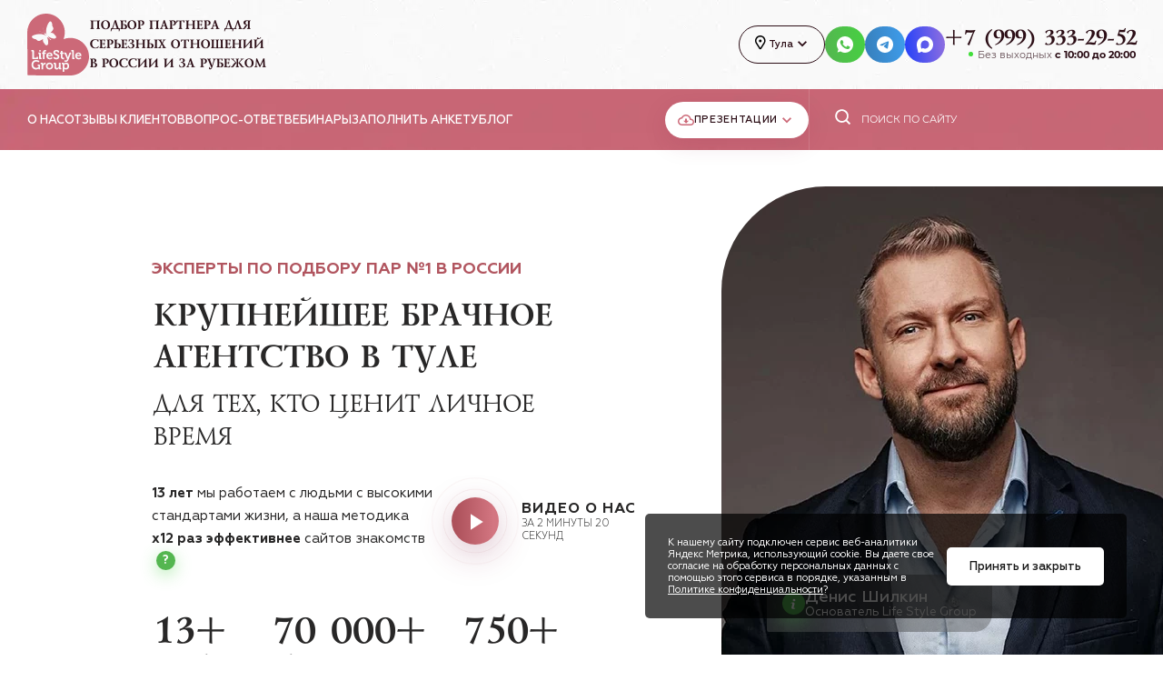

--- FILE ---
content_type: text/html; charset=UTF-8
request_url: https://tula.lifestylegroup.ru/
body_size: 53114
content:
<!DOCTYPE html>
<html lang='ru'>
	<head itemscope itemtype="http://schema.org/WPHeader">
    
    <!--
    CityFields log... 
    tula    Колумбус
    -->
        
            <meta name="robots" content="index">
        
    <meta charset="utf-8">
    <meta name="zen-verification" content="vC0XuiqOuwbQ6mkdktfJDoJs0AzVLKPHoRh0tM1642NPUdWbMvM6aJgSO0ltOzUo" />
    <meta name="test" content="2026">
                            
    <title itemprop="headline">Крупнейшее Брачное Агентство в Туле. 65 000 анкет. 12 лет опыта - Life Style Group</title>
    <meta name="format-detection" content="telephone=no"/>
    <link rel="shortcut icon" href="/assets/templates/default/images/favicon_5.png" type="image/png" />	
    <meta name="description" content="Международное брачное агентство «Первый Центр Брака и Семьи». Знакомства для серьезных отношений в Туле и по всему миру! Более 10 000 союзов. В 12 раз эффективнее сайтов знакомств. 70 000 обращений в год!" />
    <meta itemprop="description" content="Международное брачное агентство «Первый Центр Брака и Семьи». Знакомства для серьезных отношений в Туле и по всему миру! Более 10 000 союзов. В 12 раз эффективнее сайтов знакомств. 70 000 обращений в год!" />
    <meta name="viewport" content="width=device-width, user-scalable=no, initial-scale=1.0, maximum-scale=5.0, minimum-scale=1.0">	
    <meta name="yandex-verification" content="74bf05764858946b" />	
    <meta property="og:image" content="/img/logotip-social.png" />
    <link rel="image_src" href="/img/logotip-social.png" />
    


    <link rel="preload" as="image" href="https://lifestylegroup.ru/assets/templates/default/css/img/newhead/img3m1mopt.jpg" />
    <link rel="preconnect" href="https://lifestylegroup.ru/assets/templates/default/css/img/newhead/img3m1mopt.jpg">
    <link rel="dns-prefetch" href="https://lifestylegroup.ru/assets/templates/default/css/img/newhead/img3m1mopt.jpg">
    <link rel="preload" as="image" href="https://lifestylegroup.ru/assets/templates/default/css/img/newhead/img3m1mopt.webp" />
    <link rel="preconnect" href="https://lifestylegroup.ru/assets/templates/default/css/img/newhead/img3m1mopt.webp">
    <link rel="dns-prefetch" href="https://lifestylegroup.ru/assets/templates/default/css/img/newhead/img3m1mopt.webp">

    <meta name="google-site-verification" content="lq3UxdhuxGeFmyJUYtU9hmq7_-itymYYgxGgDsvzEW0" />
    <meta name="counter" content="87209462" />
    <meta name="city_key" content="tula" />
    <meta name="zen-verification" content="jptz6A8rUqjJ7zYqbE8y8GRtxyLI8hny30FexNm8IIEjFVno9jLf5HqtyGNkhBp7" />
    
                            
        
    <link rel="canonical" href="https://tula.lifestylegroup.ru/" />
    <meta property="og:title" content="Крупнейшее Брачное Агентство в Туле. 65 000 анкет. 12 лет опыта - Life Style Group"/>
    <meta property="og:description" content="Международное брачное агентство «Первый Центр Брака и Семьи». Знакомства для серьезных отношений в Туле и по всему миру! Более 10 000 союзов. В 12 раз эффективнее сайтов знакомств. 70 000 обращений в год!"/>
    <meta property="og:image" content="https://tula.lifestylegroup.ru/assets/templates/default/img/bg-yuliya-kahaber.webp"/>
    <meta property="og:locale" content="ru_RU" />
    
          <meta property="og:site_name" content="Первый Центр Брака и Семьи" />
        
    <meta property="og:url" content= "https://tula.lifestylegroup.ru/" />
    
    <link rel="preload" href="/assets/cache_image/assets/templates/default/css/img/newhead/img3m1_450x400_f10.webp" as="image">

    
    <link rel="stylesheet" href="assets/minifyx/css/styles_pe44cbcbfdd.min.css" type="text/css"/>
<style>
    .selectbox {
    height: 65px;
    align-items: center;
    border-radius: 5px;
    border: 1px solid #54b650;
    background: #54b650;
    cursor: pointer;
    display: flex;
    gap: 6px;
    color: #fff !important;
    font-family: Geometria, sans-serif;
    font-size: 13px !important;
    font-style: normal;
    font-weight: 500;
    line-height: 13px;
    /* padding: 19px 15px; */
    text-transform: uppercase;
    transition: 0.3s all;
    width: 100%;
}



.selectbox__label:hover {
    color: #fff;
    border: none;
}

.selectbox__label:hover:after {
    border-top-color: #fff;
}

.selectbox__label:after {
    border-top-color: #fff;
}

.selectbox__label {
    box-shadow: none;
    height: 65px;
    border: none;
    background: #54b650;
    cursor: pointer;
    display: inline-flex;
    color: #fff !important;
    font-family: Geometria, sans-serif;
    font-size: 13px !important;
    font-style: normal;
    font-weight: 500;
    line-height: 13px;
    text-transform: uppercase;
    transition: 0.3s all;
    width: 100%;
    margin-left: 12px;
}

.selectbox-options {
    top: 65px;
}

.selectbox__option--selected {
    color: #fff;
    background: #54b650;
}

.selectbox__option:hover {
    background: #54b650;
    color: #fff;
}
@media screen and (max-width: 768px) {
    .justwrap {
        width: 100%;

        margin: 0 0; 
    }
        .selectbox {
        margin: 0 0; 
        }
        
        select#sphere-select {
    margin: 0 0;
}
}

</style>

    <script>
    var form_timeout = 30000;
    let page_id = 1;
    console.log(page_id);
    console.log(form_timeout);
    </script>
<link rel="stylesheet" href="/assets/components/cityfields/css/web/cityselect.css" type="text/css" />
<link rel="stylesheet" href="/assets/components/ajaxform/css/default.css" type="text/css" />
</head>
	<body class='everyone sticky-header'>		
	<div class="header-wrapper">
            <div class="cities-mobile"><a class="pseudo" href="#cfCity" data-toggle="modal" data-target="#cfCity">Ваш город: <span>Тула</span></a></div>
        <header id="headernew" class="headernew header-white">
        <div class="blgrow header-content">
            <a href="#" class="blgrow jcfs header-logo">
                <div class="header__logo-img">
                    <img src="/assets/templates/new-design/svgs/logo-pink.svg" alt="Логотип" class="logo-desktop" />
                                            <img src="/assets/templates/new-design/svgs/logo.svg" alt="Логотип" class="logo-mobile" />
                                    </div>
                <span>Подбор партнера для <br>серьезных отношений <br>в России и за рубежом</span>
            </a>
            <div class="header-center">
                                    <div class="header-location">
                        <a class="pseudo" href="#cfCity" data-toggle="modal" data-target="#cfCity"><span>Тула</span></a>
                    </div>
                                                    <div class="blgrow jcfs header-social">
                        <a target="_blank" href="https://wa.me/79993332009?text=%F0%9F%91%8B%20%D0%97%D0%B4%D1%80%D0%B0%D0%B2%D1%81%D1%82%D0%B2%D1%83%D0%B9%D1%82%D0%B5!%20%D0%9C%D0%B5%D0%BD%D1%8F%20%D0%B8%D0%BD%D1%82%D0%B5%D1%80%D0%B5%D1%81%D1%83%D1%8E%D1%82%20%D0%92%D0%B0%D1%88%D0%B8%20%D1%83%D1%81%D0%BB%D1%83%D0%B3%D0%B8.%20%D0%A0%D0%B0%D1%81%D1%81%D0%BA%D0%B0%D0%B6%D0%B8%D1%82%D0%B5%20%D0%BF%D0%BE%D0%B4%D1%80%D0%BE%D0%B1%D0%BD%D0%B5%D0%B5.%20%E2%98%8E%EF%B8%8F" class="blgrow jcfs header__social-item wasup">
                            <img src="/assets/templates/new-design/svgs/whatsapp.svg" alt="whatsapp" />
                            <span>WhatsApp</span>
                        </a>
                        <a target="_blank" href="https://t.me/lifestylegroupp" class="blgrow jcfs header__social-item tlgrm">
                            <img src="/assets/templates/new-design/svgs/telegram.svg" alt="telegram" />
                            <span>Telegram</span>
                        </a>
                        <a target="_blank" href="https://max.ru/id9702008141_bot?start=%D0%9E%D0%B1%D1%80%D0%B0%D1%89%D0%B5%D0%BD%D0%B8%D0%B5%20%D1%81%20%D1%81%D0%B0%D0%B9%D1%82%D0%B0" class="blgrow jcfs header__social-item max">
                            <img src="/assets/templates/new-design/svgs/max-icon.svg" alt="max" />
                            <span>MAX</span>
                        </a>
                        
                    </div>
                            </div>
            <div class="blgrow jcfs header-contact">
                <div class="blgcolumn header-phone">
                                            <a href="tel:+79993332952">+7 (999) 333-29-52</a>
                                        <p><span>Без выходных</span> с 10:00 до 20:00</p>
                </div>
                <!--div class="header-callback">
                    <a href="#TopMainForm" class="popup-with-form">Заказать звонок</a>
                </div-->
            </div>
            <button class="hamburger hamburger--spring submenu-btn" type="button">
                <span class="hamburger-box">
                    <span class="hamburger-inner"></span>
                </span>
            </button>
        </div>
    </header>
    
            <div class="header-bottom">
            <div class="blgrow header-content">
                <ul class="header-menu" itemscope itemtype="http://schema.org/SiteNavigationElement">
                                          <li><a class="scroll-to" href="/#menu-about" itemprop="url">О нас</a></li>
                      <li><a class="scroll-to" href="/#home-pairs" itemprop="url">Отзывы клиентов</a></li>
                      
                      
                      <li><a href="/faq/#" itemprop="url">Вопрос-Ответ</a></li>
                      <li><a href="/aweb-tinder/#" itemprop="url">Вебинары</a></li>
                      <li><a href="/big-form/#" itemprop="url">Заполнить анкету</a></li>
                      
                      
                      <li><a href="https://blog.lifestylegroup.ru" itemprop="url">Блог</a></li>
                      
                      
                      
                                        
                </ul>
                <div class="header-presentations">
                    <button class="header-presentations__button">
                        <img src="/assets/templates/new-design/images/cloud.svg" width="18" height="18" alt="Icon - Cloud">
                        <span>Презентации</span>
                        <img class="arrow" src="/assets/templates/new-design/images/expand.svg" width="20" height="20" alt="Icon - Expand">
                    </button>
                    <div class="header-presentations__dropdown">
                        <div class="header-presentations__item">
                            <!--<a href="/presentation-lsg.pdf" target="_blank">-->
                            <a href="/dating-short.pdf" target="_blank">
                                <div class="header-presentations__item-content">
                                    <div class="header-presentations__item-title">Знакомства.pdf</div>
                                    <div class="header-presentations__item-desc">Детальное описание услуг нашей компании</div>
                                </div>
                                <div class="header-presentations__item-icon">
                                    <img src="/assets/templates/new-design/images/download.svg" width="12" height="12" alt="Icon - Download">
                                </div>
                            </a>
                        </div>
                        <div class="header-presentations__item">
                            <a href="/invest-lsg.pdf" target="_blank">
                                <div class="header-presentations__item-content">
                                    <div class="header-presentations__item-title">Инвестиции.pdf</div>
                                    <div class="header-presentations__item-desc">Инвестиционное предложение нашей компании</div>
                                </div>
                                <div class="header-presentations__item-icon">
                                    <img src="/assets/templates/new-design/images/download.svg" width="12" height="12" alt="Icon - Download">
                                </div>
                            </a>
                        </div>
                    </div>
                </div>
                <div class="header-search" itemscope="" itemtype="http://schema.org/WebSite">
                    <link itemprop="url" href="https://tula.lifestylegroup.ru/"/>
                    
                    <form method="get" action="https://blog.lifestylegroup.ru/rezultatyi-poiska" class="header-search__form custom-form" itemprop="potentialAction" itemscope="" itemtype="http://schema.org/SearchAction">

                        <meta itemprop="target" content="https://blog.lifestylegroup.ru/rezultatyi-poiska?query={query}">
                        
                        <button type="submit" class="header-search__button">
                            <img src="/assets/templates/new-design/images/search.svg" width="22" height="22" alt="Icon - Search">
                        </button>
                        <input type="text" itemprop="query-input" content="required name=query" name="query" class="header-search__input" placeholder="Поиск по сайту">
                    </form>
                    
                </div>
            </div>
        </div>
    </div>
    <style>
.home__title.title,
.home__subtitle {
    width: 85%;
}
@media (max-width: 767px) {
    .home__title.title,
.home__subtitle  {
        width: 100%;
    }
}
</style>
<div class="page__home home bg flex">
    
    <div class="home__img home__img_small lazy-block">
              
        <!--picture>
		    <source srcset="/assets/cache_image/assets/templates/default/css/img/newhead/img1_2_0x0_914.webp" type="image/webp" class="img lazyload">
		    <img data-src="/assets/cache_image/assets/templates/default/css/img/newhead/img1_2_0x0_c4f.jpg" alt="" class="img lazyload">
	    </picture-->
        <picture>
            
                <source srcset="/assets/cache_image/assets/templates/default/css/img/newhead/img1_2_0x0_914.webp" type="image/webp" class="img lazyload">
                <img data-src="/assets/cache_image/assets/templates/default/css/img/newhead/img1_2_0x0_c4f.jpg" alt="" class="img lazyload">
            
        </picture> 
    </div>
    
    <div class="home__content">

            <div class="home__img_mob lazy-block">
                
               <div class="home__img_author">
                    <a role="button" tabindex="0" class="home__img_author-img" data-trigger="manual" data-container="body" data-toggle="popover" data-html="true" data-placement="top" data-content="Основатель крупнейшего центра онлайн знакомств России, куда <b>ежегодно обращаются 70&nbsp;000 человек</b> в поисках серьезных отношений. Психолог и предприниматель, который считает своей глобальной миссией <b>укрепление института брака и семьи в России</b>." data-original-title="" title="">
                        <img src="/assets/images/info.svg" width="6" height="12" alt="">
                    </a>
                    <span class="home__img_author-info">
                        <div class="home__img_author-title">Денис Шилкин</div>
                        <div class="home__img_author-text">Основатель Life Style Group</div>
                    </span>
                </div>
                
                <a class="home__img_author-info" href="/founder-page"></a>
        <picture>
            
			<source srcset="/assets/cache_image/assets/templates/default/css/img/newhead/img3m1_2_390x340_fcf.webp" type="image/webp" alt="Основатель Центра Брака и Семьи Денис Шилкин" class="img">
			<img src="/assets/cache_image/assets/templates/default/css/img/newhead/img3m1_2_390x340_fcf.webp" alt="Основатель Центра Брака и Семьи Денис Шилкин" class="img">
            
        </picture> 
                
                
            
                <div class="home__play-video play-video flex-vc" itemscope itemtype="https://schema.org/VideoObject">
                    <meta itemprop="thumbnailUrl" content="/img/maxresdefault.webp">
                    <meta itemprop="uploadDate" content="2022-03-11T00:00:00+03:00">
                    <meta itemprop="name" content="Видео о нас за 2 минуты 20 секунд">
                    <meta itemprop="contentUrl" content="https://rutube.ru/play/embed/6db2236c3b2921b4ee00c1d344a319ab/">
                    <meta itemprop="description" content="Знакомства для Серьезных Отношений по всему миру. Первый Центр Брака и Семьи">
                    <div style="display: none" itemscope itemtype="https://schema.org/Person">
                        <meta itemprop="name" content="Денис Шилкин">  
                    </div>
                    <a href="https://rutube.ru/play/embed/6db2236c3b2921b4ee00c1d344a319ab/" class="play-video__btn popup-youtube" rel="noopener">
                        <span class="fake-bg"></span> 
                        <span class="play-video__icon"></span> 
                    </a>
                    <div class="play-video__info">
                        <div class="play-video__title"> Видео о нас </div>
                        <div class="play-video__text"> За 2 минуты 20 секунд </div>
                    </div>
                </div>
            
            </div>
            <!--
            <div class="home__prebillet">
                <span>x12</span>
                <p>Раз эффективнее <br>сайтов знакомств</p>
            </div>
            -->
            <div class="home__pretitle">
                <span>ЭКСПЕРТЫ ПО ПОДБОРУ ПАР №1 В РОССИИ</span>
                <!--<div class="home__prebillet pretitle--mobile">
                    <span>x12</span>
                    <p>Раз эффективнее <br>сайтов знакомств</p>
                </div>
                -->
            </div>
            
            <div class="home__title title">
                <h1 class="h1">Крупнейшее <br class="br-mobile"/> брачное<br class="br-desktop"/> агентство в Туле</h1>
                
                <div style="display: none">
                    <h1 class="h1">Крупнейшее <br class="br-mobile"/> брачное<br class="br-desktop"/> агентство в Туле
                    
                    Брачное агентство в Туле</div>
            </div>
    
            
            <div class="home__subtitle">для тех, кто ценит личное время</div>
    
            <div class="home__text home__text--mobile text"><strong>13&nbsp;лет</strong>&nbsp;мы&nbsp;работаем&nbsp;с&nbsp;людьми&nbsp;с&nbsp;высокими стандартами&nbsp;жизни,&nbsp;а&nbsp;наша&nbsp;методика <strong>х12&nbsp;раз&nbsp;эффективнее</strong>&nbsp;сайтов&nbsp;знакомств
                <a class="question" role="button" tabindex="0" data-trigger="manual" data-container="body" data-toggle="popover" data-html="true" data-placement="top" title="Match-Making" data-content="Методика заключается в том, что с клиентом работают <b>2 эксперта</b>: <b>1-эксперт-психолог по подбору пары</b>, <b>2-психолог/коуч по работе с установками</b>, ограничивающими убеждениями и прочими факторами, мешающими человеку построить и сохранить отношения самостоятельно.">?
                </a>
            </div>
            <div class="home__advant home-advant home-advant-mobile">
                <div class="home-advant__item">
                    <div class="home-advant__title title">13+</div>
                    <div class="home-advant__text text__small">Лет работы</div>
                </div>
                <div class="home-advant__item">
                    <div class="home-advant__title title">70 000+</div>
                    <div class="home-advant__text text__small"> Обращений <wbr>в&nbsp;год</div>
                </div>
                <div class="home-advant__item">
                    <div class="home-advant__title title">750+</div>
                    <div class="home-advant__text text__small">Консультаций <wbr>в&nbsp;месяц</div>
                </div>
            </div>

      <div class="home__row flex-vc">
          
        <div class="home__text text"><strong>13&nbsp;лет</strong>&nbsp;мы&nbsp;работаем&nbsp;с&nbsp;людьми&nbsp;с&nbsp;высокими стандартами&nbsp;жизни,&nbsp;а&nbsp;наша&nbsp;методика <strong>х12&nbsp;раз&nbsp;эффективнее</strong>&nbsp;сайтов&nbsp;знакомств
            <a class="question" role="button" tabindex="0" data-trigger="manual" data-container="body" data-toggle="popover" data-html="true" data-placement="top" title="Match-Making" data-content="Методика заключается в том, что с клиентом работают <b>2 эксперта</b>: <b>1-эксперт-психолог по подбору пары</b>, <b>2-психолог/коуч по работе с установками</b>, ограничивающими убеждениями и прочими факторами, мешающими человеку построить и сохранить отношения самостоятельно.">?
            </a>
        </div>
        
        <div class="home__play-video play-video flex-vc">
          <a href="https://rutube.ru/play/embed/6db2236c3b2921b4ee00c1d344a319ab/" class="play-video__btn popup-youtube" rel="noopener"> <span class="fake-bg"></span> <span class="play-video__icon"></span></a>
          <div class="play-video__info" itemscope itemtype="https://schema.org/VideoObject">
            <meta itemprop="thumbnailUrl" content="/img/maxresdefault.webp">
    	      <meta itemprop="uploadDate" content="2022-03-11T00:00:00+03:00">
    	      <meta itemprop="name" content="Видео о нас за 2 минуты 20 секунд">
    	      <meta itemprop="contentUrl" content="https://rutube.ru/play/embed/6db2236c3b2921b4ee00c1d344a319ab/">
    	      <meta itemprop="description" content="Знакомства для Серьезных Отношений по всему миру. Первый Центр Брака и Семьи">
    	      <div style="display: none" itemscope itemtype="https://schema.org/Person">
    	        <meta itemprop="name" content="Денис Шилкин">  
    	      </div>
            <div class="play-video__title"> Видео о нас </div>
            <div class="play-video__text"> За 2 минуты 20 секунд </div>
          </div>
        </div>
        
      </div>

        <div class="home__advant home-advant home-advant-desktop">
            <div class="home-advant__item">
                <div class="home-advant__title title">13+</div>
                <div class="home-advant__text text__small">Лет работы</div>
            </div>
            <div class="home-advant__item">
                <div class="home-advant__title title">70 000+</div>
                <div class="home-advant__text text__small"> Обращений <wbr>в&nbsp;год</div>
            </div>
            <div class="home-advant__item">
                <div class="home-advant__title title">750+</div>
                <div class="home-advant__text text__small">Консультаций <wbr>в&nbsp;месяц</div>
            </div>
        </div>

        
    </div>

    <div class="home__img home__img_big">
        
      	
     
        
        <picture>
            
                <img data-src=" /assets/cache_image/assets/new_boss_732x800_a2a.webp " alt="" class="img lazyload">
            
        </picture> 

        
                    <div class="home__img_author">
                <a role="button" tabindex="0" class="home__img_author-img" data-trigger="manual" data-container="body" data-toggle="popover" data-html="true" data-placement="top" data-content="Основатель крупнейшего центра онлайн знакомств России, куда <b>ежегодно обращаются 70&nbsp;000 человек</b> в поисках серьезных отношений. Психолог и предприниматель, который считает своей глобальной миссией <b>укрепление института брака и семьи в России</b>.">
                    <img src="/assets/images/info.svg" width="6" height="12" alt="">
                </a>
                <span class="home__img_author-info">
                    <div class="home__img_author-title">Денис Шилкин</div>
                    <div class="home__img_author-text">Основатель Life Style Group</div>
                </span>
            </div>
                
    </div>

</div>
  
<div class="head__quiz_wrap">
    <div class="head__quiz">
      <div class="quiz__text">
        <div class="quiz__text_title">Узнайте, <span>готовы</span> ли Вы к <span>ОТНОШЕНИЯМ</span> и СОЗДАНИЮ <span>СЕМЬИ?</span></div>
        <div class="quiz__text_subtitle">Ответьте на вопросы и получите подарки + бесплатную <span>онлайн</span> диагностику <span>ЭКСПЕРТА по ПОДБОРУ ПАРЫ!</span></div>
      </div>
      <div class="quiz__quiz quiz__align-top">
        <div class="quiz__control">
          <div id="progress" class="step1"> <span class="progress-left"> <span class="progress-bar"></span> </span> <span class="progress-right"> <span class="progress-bar"></span> </span>
            <div class="progress-value">1</div>
          </div>
          <div class="prev-btn disabled">Назад</div>
        </div>
        <div class="quiz-top">
          <ul class="nav nav-tabs" role="tablist" style="display: none">
            <li role="presentation" class="active"> <a href="#step1" aria-controls="step1" role="tab" data-toggle="tab">1</a> </li>
            <li role="presentation"> <a href="#step2" aria-controls="step2" role="tab" data-toggle="tab">2</a> </li>
            <li role="presentation"> <a href="#step3" aria-controls="step3" role="tab" data-toggle="tab">3</a> </li>
            <li role="presentation"> <a href="#step4" aria-controls="step4" role="tab" data-toggle="tab">4</a> </li>
            <li role="presentation"> <a href="#step5" aria-controls="step5" role="tab" data-toggle="tab">5</a> </li>
            <li role="presentation"> <a href="#step6" aria-controls="step6" role="tab" data-toggle="tab">6</a> </li>
            <li role="presentation"> <a href="#step7"  data-toggle="tab">7</a> </li>
          </ul>
          <div class="tab-content">
            <div role="tabpanel" class="tab-pane active" id="step1">
              <div class="b-name"> Кого вы ищете? <a role="button" data-html="true" class="question" tabindex="0" data-trigger="manual" data-container="body" data-toggle="popover" data-placement="top" data-content="К нам обращаются, как мужчины, так женщины со <b>всей России и СНГ</b>. Работаем и подбираем партнеров мы по всему миру. В нашей базе <b>свыше 65 000 человек</b>, а также мы владеем уникальным алгоритмом &#34;<b>внешние источники</b>&#34; по поиску людей в интернете по типажу.">?</a></div>
              <form class="t-form">
                <div class="select-line">
                  <div class="radio"> <label> <input type="radio" name="q1radio" id="q1radio1" value="Мужчину" />
                      <span class="select-text"> <span>Мужчину</span> </span>
                    </label> </div>
                </div>
                <div class="select-line">
                  <div class="radio"> <label> <input type="radio" name="q1radio" id="q1radio2" value="Женщину" />
                      <span class="select-text"> <span>Женщину</span> </span>
                    </label> </div>
                </div>
              </form>
            </div>
    
            <div role="tabpanel" class="tab-pane" id="step2">
              <div class="b-name"> Ваши предпочтения по<br/> региону поиска? <a class="question" data-html="true" role="button" tabindex="0" data-trigger="manual" data-container="body" data-toggle="popover" data-placement="top" data-content="<b>Мы - крупнейшая Онлайн Служба Знакомств России</b> и профессионально занимаемся индивидуальным подбором уже <b>12-ый год</b>. В нашей команде <b>70+ человек</b> и есть все ресурсы, чтобы помочь Вам найти партнера практически в любой точке мира.">?</a> </div>
              <form class="t-form">
                <div class="select-line">
                  <div class="radio"> <label> <input type="radio" name="q3radio" id="q3radio1" value="Мой город" />
                      <span class="select-text"> <span>Мой город</span> </span>
                    </label> </div>
                  <div class="radio"> <label> <input type="radio" name="q3radio" id="q3radio2" value="Мой город + регион" />
                      <span class="select-text"> <span>Мой город + регион</span> </span>
                    </label> </div>
                </div>
                <div class="select-line">
                  <div class="radio"> <label> <input type="radio" name="q3radio" id="q3radio3" value="Вся Россия" />
                      <span class="select-text"> <span>Вся Россия</span> </span>
                    </label> </div>
                  <div class="radio"> <label> <input type="radio" name="q3radio" id="q3radio4" value="Вся Россия + мир" />
                      <span class="select-text"> <span>Вся Россия + мир</span> </span>
                    </label> </div>
                </div>
              </form>
            </div>
    
             <div role="tabpanel" class="tab-pane" id="step3">
              <div class="b-name"> 
                Ваша сфера 
                <span class="nobr"> деятельности? 
                  <a class="question" data-html="true" role="button" tabindex="14" data-trigger="manual" data-container="body" data-toggle="popover" data-placement="top" data-content="Сфера Вашей деятельности позволяет понять, какие инструменты <b>поиска кандидатов по социально-материальному статусу и ценностям</b> будут самыми эффективными.">?</a> 
                </span>
              </div>
              <form class="t-form">
                <div class="select-line">
                  <div class="radio"> <label> <input type="radio" name="q7radio" id="q7radio1" value="Специалист" />
                      <span class="select-text"> <span>Специалист</span> </span>
                    </label> </div>
                </div>
                <div class="select-line">
                  <div class="radio"> <label> <input type="radio" name="q7radio" id="q7radio1" value="Профессионал" />
                      <span class="select-text"> <span>Профессионал</span> </span>
                    </label> </div>
                </div>
                <div class="select-line">
                  <div class="radio"> <label> <input type="radio" name="q7radio" id="q7radio2" value="Руководитель" />
                      <span class="select-text"> <span>Руководитель</span> </span>
                    </label> </div>
                </div>
                <div class="select-line">
                    <div class="radio"> <label> <input type="radio" name="q7radio" id="q7radio3" value="Владелец бизнеса" />
                      <span class="select-text"> <span>Владелец бизнеса</span> </span>
                    </label> </div>
                </div>
                
              </form>
            </div>
    
            <div role="tabpanel" class="tab-pane" id="step4">
              <div class="b-name"> Основная причина<br/> обращения? <a class="question" data-html="true" role="button" tabindex="0" data-trigger="manual" data-container="body" data-toggle="popover" data-placement="top" data-content="Статистика создания союзов среди пользователей профильных <b>сайтов знакомств не более 15%</b>, а нашей методики <b>Match-Making до 85%</b>, <b>что до x12 раз выше</b> всех существующих способов знакомств.">?</a> </div>
              <form class="t-form">
                <div class="select-line">
                  <div class="radio"> <label> <input type="radio" name="q6radio" id="q6radio1" value="Сайты знакомств неэффективны" />
                      <span class="select-text"> <span>Сайты знакомств неэффективны</span> </span>
                    </label> </div>
                  <div class="radio"> <label> <input type="radio" name="q6radio" id="q6radio2" value="Мало свободного времени" />
                      <span class="select-text"> <span>Мало свободного времени</span> </span>
                    </label> </div>
                </div>
                <div class="select-line">
                  <div class="radio"> <label> <input type="radio" name="q6radio" id="q6radio3" value="Узкий круг общения" />
                      <span class="select-text"> <span>Узкий круг общения</span> </span>
                    </label> </div>
                  <div class="radio"> <label> <input type="radio" name="q6radio" id="q6radio4" value="Желание делегировать вопрос экспертам" />
                      <span class="select-text"> <span>Желание делегировать вопрос экспертам</span> </span>
                    </label> </div>
                </div>
    
              </form>
            </div>
            <div role="tabpanel" class="tab-pane" id="step5">
              <div class="loader"></div>
              <div class="last-q" style="display: none">
                <div class="b-name"> Спасибо! </div>
                <div class="b-text"> Оставьте свои данные, и <b>эксперт по подбору пары</b> свяжется с Вами для <b>online</b> диагностики, где вы получите свои <b>подарки</b>: </div>
                <form class="t-form">
                  <div class="controls-line">
                    <div class="last-q-formitem">
                      <div class="namerule">Введите ваше имя</div> <input type="text" required name="your-name" class="your-name" placeholder="Ваше имя" />
                    </div>
                    <div class="last-q-formitem">
                      <div class="phonerule">Введите не менее 11 цифр</div> <input type="tel" required name="your-tel"  title="Введите не менее 11 цифр" class="your-tel" placeholder="Ваш телефон" />
                    </div>
                    <div class="last-q-formitem">
                      <div class="emailrule">Адрес введён неправильно</div> <input type="email" required name="your-email" class="your-email" placeholder="Ваш E-mail" />
                    </div>
                    
                  </div>
                  <div class="response" style="display: none"> <a href="#" onclick="location.reload(); return false;">Пройти еще раз?</a> </div>
                  <input type="hidden" name="citybyip" value="Колумбус">
                </form>
                <p class="subtext">Отправляя форму вы соглашаетесь с <a href="privacy" target="_blank">политикой обработки данных</a></p>
              </div>
             
              <div class="tab-foot"> 
              
              <button class="send-form send-form-top" style="display: none">Отправить анкету</button> </div>
            </div>
          </div>
        </div>
        <div class="prev-btn prev-btn-mobile disabled">Назад</div>
      </div>
    </div>
</div>
      <div class="terms-block__new">
          <div class="site-width">
              <div class="items">
                  <div class="item">
                      <div class="num">2-4</div>
                      <div class="title">месяца средний срок<br> создания союза</div>
                  </div>
                  <div class="line"></div>
                  <div class="item">
                      <div class="num">65 000</div>
                      <div class="title">клиентов в базах<br>компании</div>
                  </div>
                  <div class="line"></div>
                  <div class="item">
                      <div class="num">х12</div>
                      <div class="title">наша результативность<br> выше сайтов знакомств</div>
                  </div>
              </div>
          </div>
      </div>
  <div class="main-content" id="menu-about">
    <div class="main-content__wrapper">
        
            
      <div class="main-content__form--top" data-chunk="home.forms.free-expert-top">
  <div class="main-content__form-wrapper">
    <div class="main-content__form-label">
      <div class="main-content__form-label-num">х12</div>
      <div class="main-content__form-label-text">Раз эффективнее<br>сайтов знакомств</div>
    </div>
    <div class="main-content__form-content">
      <div class="main-content__form-content-max-width" style="background: url('/assets/cache_image/assets/templates/new-design/images/home/free-expert-bottom-bg-right-fa_0x0_828.webp') calc(100% - 30px) bottom no-repeat;background-position-y: 20px;">
        <div class="blgrow blg__authr-content">
          <div class="blgcolumn blg__authr-img">
            <img src="/img/denis-wife-ava.png" alt="Автор статьи">
          </div>
          <div class="blgcolumn blg__authr-txt">
            <h5 itemprop="author">Денис Шилкин</h5>
                            <p>Основатель <br>Центра Брака и Семьи</p>
                      </div>
        </div>
        <div class="main-content__form-col-left">
                            <div class="main-content__form-title">Запишитесь на <span>онлайн диагностику</span> с экспертом, где мы:</div>
                <ul>
                    <li>Уточним анкетные данные и ваш запрос</li>
                    <li>Оценим сколько кандидатов/ок подберем</li>
                    <li>Подберем варианты сотрудничества</li>
                </ul>
                <p class="bullet-points-test">100% обратившихся получают:</p>
                <ul>
                    <li>Подбор кандидатов под критерии/в срок</li>
                    <li>Экономию 100% времени на переписках</li>
                    <li>Встречи/общение с противоположным полом</li>
                </ul>
                    </div>
        <form class="ajax_form main-content__form main-content__form-new" action="https://tol.lifestylegroup.ru/" method="post" data-js-hook="shadrin.form.thanks"> 
	<input value="1768728874" name="ut" type="hidden">
	<input value="" name="special" class="special" type="text"/>
	<div class="main-content__form-inner form-inner2">
		<!--div class="main-content__form-input">
			<label for="af-name-t">Ваше имя:</label>
			<input type="text" id="af-name-t" name="name" placeholder="Полное имя" title="Введите имя" value="" class="form-control">
    		<span class="error_name errmes"></span>
		</div-->
		<div class="main-content__form-input">
			<label for="af-phone-t">Ваш телефон*:</label>
			<input type="tel" id="af-phone-t" name="phone" placeholder="+ 7 (___) ___-__-__" title="Введите телефон" value="" class="form-control">
			<span class="error_phone errmes"></span>
			
		</div>
		<div class="main-content__form-input">
			<label for="af-email-t">Ваш e-mail*:</label>
			<input type="email" id="af-email-t" name="email" placeholder="example@mail.com" title="Введите Email" value="" class="form-control">
			<span class="error_email errmes"></span>
		</div>
		<div class="main-content__form-input">
		    <label class="sphere-label">Ваша сфера деятельности: <span class="question question-img" role="button" tabindex="0" 
				data-trigger="manual" 
				data-container="body"
				data-toggle="popover" 
				data-html="true" 
				data-placement="top" 
				title="" 
				data-content="Сфера Вашей деятельности позволяет понять, какие инструменты <b>поиска кандидатов по социально-материальному статусу и ценностям</b> будут самыми эффективными." 
				data-original-title="">?</span>
			</label>
		    <select name="sphere" id="sphere-select" class="justselect">
              <option value="Специалист">Специалист</option>
              <option value="Профессионал">Профессионал</option>
              <option value="Руководитель">Руководитель</option>
              <option value="Владелец бизнеса">Владелец бизнеса</option>
             </select>
		</div>
	
		
		<div class="main-content__form-input">
		    <label style="visibility:hidden;">Записаться</label>
			<button type="submit" class="send-form">Записаться</button>
		</div>
	</div>
	<div class="main-content__form-info">
		<div class="main-content__form-required">* – Обязательные поля</div>
		<div class="main-content__form-policy">Отправляя форму, вы соглашаетесь <span class="nobr">с <a href="personal">Политикой Обработки Данных</a></span></div>
	</div>

	<input type="hidden" name="af_action" value="19f667ec9bce3a95460ed41662b5d3f2" />
</form>
      </div>
    </div>
  </div>
</div>
    </div>
  </div>

<div id="home-pairs" class="pairs__box">

    <div class="pairs__col -left">
        
                    <h2 class="pairs__title">Состоялось уже
                <span>более <span class="nobr">10 <span style="letter-spacing: 2px">000</span></span> союзов</span>
                <span class="nobr" style="color: #2c0e16">за 13+</span>
                лет работы нашей компании
                <span class="pairs__title--sub">Вот некоторые из тех, кто <span class="nobr" style="color: #000">дал свое
                        согласие...</span></span>
            </h2>
                
        <div class="pairs__item">
            <div class="pairs__item--cover">
                <img class="pairs__item--img lazyload"
                    data-src="/assets/cache_image/assets/templates/default/images/n5_600x0_753.webp"
                    alt="Наши клиенты, счастливая пара: Елена и Валерий">
                <div class="pairs__play">
                    <a href="https://rutube.ru/play/embed/300a52278bbfc15c61a995c339223cc9/"
                        class="pairs__play--link play-video__btn popup-youtube" rel="noopener">
                        <img width="15" height="15" src="/assets/templates/new-design/svgs/play.svg" alt="Play Button">
                    </a>
                    <div class="pairs__play--title">Смотреть<br>Видео</div>
                </div>
            </div>
            <div class="pairs__item--title">Елена и Валерий</div>
            <div class="pairs__item--description">Полное совпадение жизненных ценностей</div>
            <div class="pairs__footer">
                <a class="pairs__button image-link" href="/assets/templates/default/pdf/review5_1.webp">Узнать
                    историю</a>
                <a href="https://rutube.ru/play/embed/300a52278bbfc15c61a995c339223cc9/"
                    class="pairs__footer--play pairs__button popup-youtube" rel="noopener">
                    <img width="15" height="15" src="/assets/templates/new-design/svgs/play.svg" alt="Play Button">
                    Смотреть видео
                </a>
            </div>
        </div>
        
        <div class="pairs__item">
            <div class="pairs__item--cover">
                <img class="pairs__item--img lazyload"
                    data-src="/assets/cache_image/assets/templates/default/images/n14_600x0_753.webp"
                    alt="Наши клиенты, счастливая пара: Ирина и Олег">
                <div class="pairs__play">
                    <a href="https://rutube.ru/play/embed/45f00b61f711bbe2393090cbe81beec5/"
                        class="pairs__play--link play-video__btn popup-youtube" rel="noopener">
                        <img width="15" height="15" src="/assets/templates/new-design/svgs/play.svg" alt="Play Button">
                    </a>
                    <div class="pairs__play--title">Смотреть<br>Видео</div>
                </div>
            </div>
            <div class="pairs__item--title">Ирина и Олег</div>
            <div class="pairs__item--description">Зарубежная пара: Москва и Германия</div>
            <div class="pairs__footer">
                <a class="pairs__button image-link" href="/assets/templates/default/pdf/review13.webp">Узнать
                    историю</a>
                <a href="https://rutube.ru/play/embed/45f00b61f711bbe2393090cbe81beec5/"
                    class="pairs__footer--play pairs__button popup-youtube" rel="noopener">
                    <img width="15" height="15" src="/assets/templates/new-design/svgs/play.svg" alt="Play Button">
                    Смотреть видео
                </a>
            </div>
        </div>
        
        <div class="pairs__item -hidden">
            <div class="pairs__item--cover">
                <img class="pairs__item--img lazyload"
                    data-src="/assets/cache_image/assets/templates/default/images/n12_600x0_753.webp"
                    alt="Наши клиенты, счастливая пара: Юлия и Сергей">
                <div class="pairs__play">
                    <a href="https://rutube.ru/play/embed/be3575b62d7cdcce259ec7b06d06778a/"
                        class="pairs__play--link play-video__btn popup-youtube" rel="noopener">
                        <img width="15" height="15" src="/assets/templates/new-design/svgs/play.svg" alt="Play Button">
                    </a>
                    <div class="pairs__play--title">Смотреть<br>Видео</div>
                </div>
            </div>
            <div class="pairs__item--title">Юлия и Сергей</div>
            <div class="pairs__item--description">Светлые люди, добрый и яркий союз</div>
            <div class="pairs__footer">
                <a class="pairs__button image-link" href="/assets/templates/default/pdf/review3.webp">Узнать историю</a>
                <a href="https://rutube.ru/play/embed/be3575b62d7cdcce259ec7b06d06778a/"
                    class="pairs__footer--play pairs__button popup-youtube" rel="noopener">
                    <img width="15" height="15" src="/assets/templates/new-design/svgs/play.svg" alt="Play Button">
                    Смотреть видео
                </a>
            </div>
        </div>
        
        <div class="pairs__item -hidden">
            <img class="pairs__item--img lazyload"
                data-src="/assets/cache_image/assets/templates/default/images/n16_600x0_753.webp"
                alt="Наши клиенты, счастливая пара: Екатерина и Сергей">
            <div class="pairs__item--title">Екатерина и Сергей</div>
            <div class="pairs__item--description">Победители конкурса Russian Wedding Fair</div>
            <div>
                <a class="pairs__button popup-with-form" href="#test-form">Узнать историю</a>
            </div>
        </div>
        
    </div>

    <div class="pairs__col -right">
        
        <div class="pairs__item">
            <img class="pairs__item--img lazyload"
                data-src="/assets/cache_image/assets/templates/default/images/n3_600x0_753.webp"
                alt="Наши клиенты, счастливая пара: Галина и Андрей">
            <div class="pairs__item--title">Галина и Андрей</div>
            <div class="pairs__item--description">Победители конкурса “Russian Wedding Fair”</div>
            <div>
                <a class="pairs__button popup-with-form" href="#test-form">Узнать историю</a>
            </div>
        </div>
        
        <div class="pairs__item">
            <img class="pairs__item--img lazyload"
                data-src="/assets/cache_image/assets/templates/default/images/n1_600x0_753.webp"
                alt="Наши клиенты, счастливая пара: Галина и Андрей">
            <div class="pairs__item--title">Юлия и Кахабер</div>
            <div class="pairs__item--description">Одна из наших первых сложившихся пар</div>
            <div>
                <a class="pairs__button popup-with-form" href="#test-form">Узнать историю</a>
            </div>
        </div>
        
        <div class="pairs__item -hidden">
            <div class="pairs__item--cover">
                <img class="pairs__item--img lazyload"
                    data-src="/assets/cache_image/assets/templates/default/images/n9_600x0_753.webp"
                    alt="Наши клиенты, счастливая пара: Наталья и Иван">
                <div class="pairs__play">
                    <a href="https://rutube.ru/play/embed/797035613082368c5949e4f18ea1f3c9/"
                        class="pairs__play--link play-video__btn popup-youtube" rel="noopener">
                        <img width="15" height="15" src="/assets/templates/new-design/svgs/play.svg" alt="Play Button">
                    </a>
                    <div class="pairs__play--title">Смотреть<br>Видео</div>
                </div>
            </div>
            <div class="pairs__item--title">Наталья и Иван</div>
            <div class="pairs__item--description">Одна из наших первых сложившихся пар</div>
            <div class="pairs__footer">
                <a class="pairs__button image-link" href="/assets/templates/default/pdf/review2.webp">Узнать историю</a>
                <a href="https://rutube.ru/play/embed/797035613082368c5949e4f18ea1f3c9/"
                    class="pairs__footer--play pairs__button popup-youtube" rel="noopener">
                    <img width="15" height="15" src="/assets/templates/new-design/svgs/play.svg" alt="Play Button">
                    Смотреть видео
                </a>
            </div>
        </div>
        
        <div class="pairs__item -hidden">
            <div class="pairs__item--cover">
                <img class="pairs__item--img lazyload"
                    data-src="/assets/cache_image/assets/templates/default/images/n17_600x0_753.webp"
                    alt="Наши клиенты, счастливая пара: Татьяна и Максим">
                <div class="pairs__play">
                    <a href="https://rutube.ru/play/embed/c05a0d143cb91c7c5677c214389069b8/"
                        class="pairs__play--link play-video__btn popup-youtube" rel="noopener">
                        <img width="15" height="15" src="/assets/templates/new-design/svgs/play.svg" alt="Play Button">
                    </a>
                    <div class="pairs__play--title">Смотреть<br>Видео</div>
                </div>
            </div>
            <div class="pairs__item--title">Татьяна и Максим</div>
            <div class="pairs__item--description">Счастливая пара</div>
            <div class="pairs__footer">
                <a class="pairs__button popup-with-form" href="#test-form">Узнать историю</a>
                <a href="https://rutube.ru/play/embed/c05a0d143cb91c7c5677c214389069b8/"
                    class="pairs__footer--play pairs__button popup-youtube" rel="noopener">
                    <img width="15" height="15" src="/assets/templates/new-design/svgs/play.svg" alt="Play Button">
                    Смотреть видео
                </a>
            </div>
        </div>
        
        <div class="pairs__more">
            <div class="pairs__more--col -text">
                <div>Хотите & примеры?</div>
                <a href="#" data-js-pairs="more">показать больше пар</a>
            </div>
            <div class="pairs__more--col -image">
                <img src="/assets/cache_image/assets/templates/default/img/pair-family@2x_200x0_cf3.webp" alt="Больше примеров пар">
            </div>
        </div>

    </div>

</div>


<div class="pair-block">
  <div class="left" style="background-image:url(/assets/cache_image/assets/templates/default/img/bg-yuliya-kahaber_0x0_131.webp)"></div>
  <div class="right">
    <div class="pair-descr">
      <div class="wow animated fadeInRight"> <img class="lazyload" data-src="/assets/cache_image/assets/templates/default/img/yuliya-kahaber_250x0_5d7.webp" alt="Юлия и Кахабер">
        <div class="title">
          <div class="name">Юлия и Кахабер –</div> Одна из наших первых сложившихся пар
        </div>
        <div class="text">"Если Вы еще одиноки и мечтаете найти свою вторую половинку и быть такими же счастливыми как мы, то обращайтесь в компанию Life Style Group, где работают настоящие профессионалы, которые помогут Вам обрести свое счастье!"</div>
      </div>
    </div>
    <div class="wave"></div>
    <div class="pair-win">
      <div class="wow animated fadeInRight">ЮЛИЯ И КАХАБЕР<br>ПОБЕДИТЕЛИ ВЫСТАВКИ RWF</div>
    </div>
  </div>
</div>
<div class="base-candidate" id="menu-pairs">
  <div class="box-form__content flex">
      
    <div class="box-form__column">
        <div class="base-candidate__title"><span>Хотите так же? </span> Начните со знакомства <wbr> нашей базой кандидатов</div>
        <div class="base-candidate__text text">Заполните форму ниже, и мы отправим 2-3 кандидата/ки на почту в качестве примера</div>

            <div class="base-candidate__content base-candidate__content-line1">
                    
                                			<div class="base-candidate__item">
            				<div class="base-candidate__avatar">
            					<img class="img lazyload" data-src="/assets/cache_image/img/candidates/img15_0x0_828.webp" alt="Елена" title="Елена">
            				</div>
            				<div class="base-candidate__name">Елена</div>
            				<div class="base-candidate__age">43 года</div>
            			</div>
        			            	    
                                			<div class="base-candidate__item">
            				<div class="base-candidate__avatar">
            					<img class="img lazyload" data-src="/assets/cache_image/img/candidates/img9_0x0_828.webp" alt="Олег" title="Олег">
            				</div>
            				<div class="base-candidate__name">Олег</div>
            				<div class="base-candidate__age">48 лет</div>
            			</div>
        			            	    
                                			<div class="base-candidate__item">
            				<div class="base-candidate__avatar">
            					<img class="img lazyload" data-src="/assets/cache_image/img/candidates/img4_0x0_828.webp" alt="Анна" title="Анна">
            				</div>
            				<div class="base-candidate__name">Анна</div>
            				<div class="base-candidate__age">36 лет</div>
            			</div>
        			            	    
                                			<div class="base-candidate__item">
            				<div class="base-candidate__avatar">
            					<img class="img lazyload" data-src="/assets/cache_image/img/candidates/img5_0x0_828.webp" alt="Максим" title="Максим">
            				</div>
            				<div class="base-candidate__name">Максим</div>
            				<div class="base-candidate__age">33 года</div>
            			</div>
        			            	    
                                			<div class="base-candidate__item">
            				<div class="base-candidate__avatar">
            					<img class="img lazyload" data-src="/assets/cache_image/img/candidates/img16_0x0_828.webp" alt="Лиана" title="Лиана">
            				</div>
            				<div class="base-candidate__name">Лиана</div>
            				<div class="base-candidate__age">48 лет</div>
            			</div>
        			            	    
                                			<div class="base-candidate__item">
            				<div class="base-candidate__avatar">
            					<img class="img lazyload" data-src="/assets/cache_image/img/candidates/img20_0x0_828.webp" alt="Сергей" title="Сергей">
            				</div>
            				<div class="base-candidate__name">Сергей</div>
            				<div class="base-candidate__age">39 лет</div>
            			</div>
        			            	    
                                			<div class="base-candidate__item">
            				<div class="base-candidate__avatar">
            					<img class="img lazyload" data-src="/assets/cache_image/img/candidates/img18_0x0_828.webp" alt="Оксана" title="Оксана">
            				</div>
            				<div class="base-candidate__name">Оксана</div>
            				<div class="base-candidate__age">27 лет</div>
            			</div>
        			            	    
                                	    
                                	    
                                	    
                                	    
                                	    
                                	    
                                	    		</div>
		
    		<div class="base-candidate__content base-candidate__content-line2" dir="rtl">
                                                                                                                                                                                                                                                                                                            			<div class="base-candidate__item">
            				<div class="base-candidate__avatar">
            					<img class="img lazyload" data-src="/assets/cache_image/img/candidates/img12_0x0_828.webp" alt="Хавьер" title="Хавьер">
            				</div>
            				<div class="base-candidate__name">Хавьер</div>
            				<div class="base-candidate__age">49 лет</div>
            			</div>
        			                                                			<div class="base-candidate__item">
            				<div class="base-candidate__avatar">
            					<img class="img lazyload" data-src="/assets/cache_image/img/candidates/img13_0x0_828.webp" alt="Алена" title="Алена">
            				</div>
            				<div class="base-candidate__name">Алена</div>
            				<div class="base-candidate__age">25 лет</div>
            			</div>
        			                                                			<div class="base-candidate__item">
            				<div class="base-candidate__avatar">
            					<img class="img lazyload" data-src="/assets/cache_image/img/candidates/img14_0x0_828.webp" alt="Роберт" title="Роберт">
            				</div>
            				<div class="base-candidate__name">Роберт</div>
            				<div class="base-candidate__age">57 лет</div>
            			</div>
        			                                                			<div class="base-candidate__item">
            				<div class="base-candidate__avatar">
            					<img class="img lazyload" data-src="/assets/cache_image/img/candidates/img8_0x0_828.webp" alt="Ольга" title="Ольга">
            				</div>
            				<div class="base-candidate__name">Ольга</div>
            				<div class="base-candidate__age">48 лет</div>
            			</div>
        			                                                			<div class="base-candidate__item">
            				<div class="base-candidate__avatar">
            					<img class="img lazyload" data-src="/assets/cache_image/img/candidates/img19_0x0_828.webp" alt="Игорь" title="Игорь">
            				</div>
            				<div class="base-candidate__name">Игорь</div>
            				<div class="base-candidate__age">60 лет</div>
            			</div>
        			                                                			<div class="base-candidate__item">
            				<div class="base-candidate__avatar">
            					<img class="img lazyload" data-src="/assets/cache_image/img/candidates/img17_0x0_828.webp" alt="Юлия" title="Юлия">
            				</div>
            				<div class="base-candidate__name">Юлия</div>
            				<div class="base-candidate__age">27 лет</div>
            			</div>
        			                                                			<div class="base-candidate__item">
            				<div class="base-candidate__avatar">
            					<img class="img lazyload" data-src="/assets/cache_image/img/candidates/img2_0x0_828.webp" alt="Владимир" title="Владимир">
            				</div>
            				<div class="base-candidate__name">Владимир</div>
            				<div class="base-candidate__age">45 лет</div>
            			</div>
        			                    		</div>

        <div class="important-info"> <img src="img/icon/exclamation.svg" alt="important" class="important-info__icon">
            <div class="important-info__title">Важно!</div>
            <div class="important-info__text">Все наши базы и данные клиентов конфиденциальны. Мы покажем и отправим вам только тех, кто дал нам личное согласие на размещение информации в открытых источниках.</div>
        </div>
        
    </div>
    
    <div class="box-form__column form">
        <form id="form302" method="post" class="ajax_form main-content__form main-content__form-new" action="https://tol.lifestylegroup.ru/">
    <input value="1768728874" name="ut" type="hidden">
	<input value="" name="special" class="special" type="text"  />
	<div class="box-form__top">
	    <div class="box-form__left">
			<label class="form__label">
				<span class="form__label-text">Ваше имя<span class="required">*</span>:</span>
				<input type="text" name="name" class="form__input form-control" placeholder="Полное имя" title="Введите имя" required>
				<span class="error_name errmes"></span>
			</label>
			<label class="form__label">
				<span class="form__label-text">Ваш телефон<span class="required">*</span>:</span>
				<input type="tel" name="phone" class="form__input form-control" placeholder="Ваш телефон" title="Введите телефон" required>
				<span class="error_phone errmes"></span>
			</label>
			<label class="form__label">
				<span class="form__label-text">Ваш e-mail<span class="required">*</span>:</span>
				<input type="email" name="email" class="form__input form-control" placeholder="Ваш e-mail" title="Введите почту" >
				<span class="error_email errmes"></span>
			</label>
		</div>
	    <div class="box-form__right">
			<div class="form__radio">
				<label class="form__label">
					<span class="form__label-text">Диапазон возраста кандидата:</span>
				</label>
				<div class="radio__wrapper">
					<label class="radio">
						<input type="radio" name="cand_age" id="age01" class="radio__custom" value="age20_30">
						<span class="radio__text">
							<span>20-30 лет</span>
						</span>
					</label>
					<label class="radio">
						<input type="radio" name="cand_age" id="age02" class="radio__custom" value="age30_40">
						<span class="radio__text">
							<span>30-40 лет</span>
						</span>
					</label>
					<label class="radio">
						<input type="radio" name="cand_age" id="age03" class="radio__custom" value="age40_50" checked="checked">
						<span class="radio__text">
							<span>40-50 лет</span>
						</span>
					</label>
					<label class="radio">
						<input type="radio" name="cand_age" id="age04" class="radio__custom" value="age50_60">
						<span class="radio__text">
							<span>50-60 лет</span>
						</span>
					</label>
				</div>
			</div><input type="hidden" name="sphere" id="sphere_r_can" value="Специалист">
			<div class="form__radio">
				<label class="form__label">
					<span class="form__label-text">Ваша сфера деятельности: <span class="question question-img" role="button" tabindex="0" 
				data-trigger="manual" 
				data-container="body"
				data-toggle="popover" 
				data-html="true" 
				data-placement="top" 
				title="" 
				data-content="Сфера Вашей деятельности позволяет понять, какие инструменты <b>поиска кандидатов по социально-материальному статусу и ценностям</b> будут самыми эффективными." 
				data-original-title="">?</span></span>
				</label>
				<div class="radio__wrapper">
				    
					<label class="radio">
						<input type="radio" name="sphere_r" id="status01" class="radio__custom" value="Специалист" checked="checked">
						<span class="radio__text">
							<span>Специалист</span>
						</span>
					</label>
										<label class="radio">
						<input type="radio" name="sphere_r" id="status01" class="radio__custom" value="Профессионал">
						<span class="radio__text">
							<span>Профессионал</span>
						</span>
					</label>
					<label class="radio">
						<input type="radio" name="sphere_r" id="status02" class="radio__custom" value="Руководитель">
						<span class="radio__text">
							<span>Руководитель</span>
						</span>
					</label>
					<label class="radio">
						<input type="radio" name="sphere_r" id="status03" class="radio__custom" value="Владелец бизнеса">
						<span class="radio__text">
							<span>Владелец бизнеса</span>
						</span>
					</label>
				</div>
			</div>
			<div class="form__radio">
				<label class="form__label">
					<span class="form__label-text">Ваш пол:</span>
				</label>
				<div class="radio__wrapper">
					<label class="radio">
						<input type="radio" name="gender" id="gender01" class="radio__custom" value="m" checked="checked">
						<span class="radio__text">
							<span>Мужчина</span>
						</span>
					</label>
					<label class="radio">
						<input type="radio" name="gender" id="gender02" class="radio__custom" value="f">
						<span class="radio__text">
							<span>Женщина</span>
						</span>
					</label>
				</div>
			</div>
		</div>
	</div>
	<label class="form__label">
	    <span class="form__label-text">Расскажите о себе:</span>
		<textarea name="comment" placeholder="Кратко опишите себя, того кого Вы ищете, Ваши предпочтения и ожидания" class="form__input form__input_textarea" title="Oпишите себя"></textarea>
	</label>
	<div class="form__info"> Отправляя форму вы соглашаетесь с <a href="privacy" target="_blank" class="form__link">политикой обработки данных</a>
	</div>
	<div class="form__row flex-vc">
		<button type="submit" class="form__btn btn btn__accent btn__form302">Начать подбор</button>
	    <div class="form__text">
			<p>Эта заявка ни к чему Вас не обязывает.<br> Ваши данные защищены правилами безопасности компании и не будут переданы третьим лицам.</p>
		</div>
	</div>
		<div class="callback-social">
		<div class="callback-social__title">Нет времени заполнять анкету?</div>
		<div class="callback-social__text">Напишите нам в мессенджеры, и мы <b>ответим вам</b></div>
		<a href="https://wa.me/79297447415?text=%F0%9F%91%8B%20%D0%97%D0%B4%D1%80%D0%B0%D0%B2%D1%81%D1%82%D0%B2%D1%83%D0%B9%D1%82%D0%B5!%20%D0%9C%D0%B5%D0%BD%D1%8F%20%D0%B8%D0%BD%D1%82%D0%B5%D1%80%D0%B5%D1%81%D1%83%D1%8E%D1%82%20%D0%92%D0%B0%D1%88%D0%B8%20%D1%83%D1%81%D0%BB%D1%83%D0%B3%D0%B8.%20%D0%A0%D0%B0%D1%81%D1%81%D0%BA%D0%B0%D0%B6%D0%B8%D1%82%D0%B5%20%D0%BF%D0%BE%D0%B4%D1%80%D0%BE%D0%B1%D0%BD%D0%B5%D0%B5.%20%E2%98%8E%EF%B8%8F" target="_blank" title="Написать в WhatsApp" class="btn btn__green whatsapp-desktop">Написать в WhatsApp</a>
		<a href="https://wa.me/79297447415?text=%F0%9F%91%8B%20%D0%97%D0%B4%D1%80%D0%B0%D0%B2%D1%81%D1%82%D0%B2%D1%83%D0%B9%D1%82%D0%B5!%20%D0%9C%D0%B5%D0%BD%D1%8F%20%D0%B8%D0%BD%D1%82%D0%B5%D1%80%D0%B5%D1%81%D1%83%D1%8E%D1%82%20%D0%92%D0%B0%D1%88%D0%B8%20%D1%83%D1%81%D0%BB%D1%83%D0%B3%D0%B8.%20%D0%A0%D0%B0%D1%81%D1%81%D0%BA%D0%B0%D0%B6%D0%B8%D1%82%D0%B5%20%D0%BF%D0%BE%D0%B4%D1%80%D0%BE%D0%B1%D0%BD%D0%B5%D0%B5.%20%E2%98%8E%EF%B8%8F" target="_blank" title="Написать в WhatsApp" class="btn btn__green whatsapp-mobile">Написать в WhatsApp</a>
		<a href="https://t.me/lifestylegroupp" target="_blank" title=" Написать в Telegram" class="btn btn__blue">Написать в Telegram</a>
	</div>
    	<input type="hidden" name="formid" value="form302">
	<input type="hidden" name="window" value="ЭКРАН №4. ЛИД-МАГНИТ №1. ХОТИТЕ ТАКЖЕ? 3-5 КАНДИДАТОВ (ОТКРЫТАЯ ФОРМА)">

	<input type="hidden" name="af_action" value="1969330b0f22cd7ac7b87e5fd43c3894" />
</form>     </div>
        
    </div>
</div>
<div class="prich-block" id="menu-reasons">
  <div class="site-width">
    <div class="h1">8 причин, по которым вам нужно воспользоваться<br> нашими услугами по подбору пары</div>
    <div class="items">
      <div class="item wow animated fadeInLeft"><i class="icon1"></i>
        <div class="text">Если Вы устали от сайтов знакомств или попросту им не доверяете</div>
      </div>
      <div class="item wow animated fadeInLeft"><i class="icon2"></i>
        <div class="text">Вы не знаете, кого именно хотите найти, но Вам нужен партнер, одиночество – тяготит</div>
      </div>
      <div class="item wow animated fadeInRight"><i class="icon3"></i>
        <div class="text">Работа отнимает все свободное время и некогда заняться личной жизнью</div>
      </div>
      <div class="item wow animated fadeInRight"><i class="icon4"></i>
        <div class="text">Хотите родить ребенка, так как скоро будет поздно</div>
      </div>
      <div class="item wow animated fadeInLeft"><i class="icon5"></i>
        <div class="text">Тщательно подходите к выбору спутника жизни и считаете, что не осталось достойных кандидатов</div>
      </div>
      <div class="item wow animated fadeInLeft"><i class="icon6"></i>
        <div class="text">Если Вы готовы создать настоящую и крепкую семью</div>
      </div>
      <div class="item wow animated fadeInRight"><i class="icon7"></i>
        <div class="text">Если Вы хотите приятных отношений просто с приятным человеком, а дальше как получится</div>
      </div>
      <div class="item wow animated fadeInRight"><i class="icon8"></i>
        <div class="text">Если Вы хотите найти состоявшегося и надежного мужчину</div>
      </div>
    </div>
  </div>
</div>

<div class="write-block">
    <div class="site-width">
        <div class="h2">Если вы находите себя хотя бы в одном пункте –<br> записывайтесь на консультацию</div>

        <form class="flex form6 ajax_form" method="post" id="block305" action="https://tol.lifestylegroup.ru/"> 
    <input value="1768728873" name="ut" type="hidden">
    <input value="" name="special" class="special" type="text"  /> 
    <input type="hidden" name="formid" value="block305" />
    <input type="hidden" name="window" value="ЭКРАН №7. ДА, ЭТО ПРО МЕНЯ (ВСПЛ. ФОРМА)">
	<div class="control control33 required"><input name="name" placeholder="Ваше имя*" type="text" class="form-control">
		<span class="error_name errmes"></span>
	</div>
	<div class="control control33 required"><input name="phone" placeholder="Ваш телефон*" type="tel"  title="Введите не менее 7 цифр" class="form-control">
		<span class="error_phone errmes"></span>
	</div>
	<div class="control control33 required"><input name="email" placeholder="Ваш email*" type="text" class="form-control">
		<span class="error_email errmes"></span>
	</div>
	<div class="control control66">
	    <textarea name="comment" placeholder="Расскажите о себе и о том, кого вы ищете">
		</textarea>
	</div>
	<div class="control control33">
		<p class="subtext" style="margin-bottom: 5px; margin-top: 0">Отправляя форму вы соглашаетесь с <a href="privacy" target="_blank">политикой обработки данных</a></p>
	<button type="submit" class="button button2 button-gr">Записаться на консультацию</button></div>
	<div class="required-fields">* &ndash; обязательные поля</div>
	<div class="safe">Эта заявка ни к чему Вас не обязывает. Ваши данные защищены правилами безопасности компании и не будут переданы третьим лицам</div>

	<input type="hidden" name="af_action" value="eb88567595f59e659fbab2b3b53a62c6" />
</form>
    </div>
</div>

<div class="why-block" id="menu-why">
    <div class="wow animated fadeInUp">
        <div class="h1">Почему компании Life Style Group<br> доверились уже <b>более <span class="pingtxt">65 000</span> клиентов</b>?</div> <a class="button button-gr popup-with-form" href="#block306">Подробнее</a>
    </div>
</div>

    <form class="zoom-anim-dialog mfp-hide ajax_form" method="post" id="block306"> 
    <input value="1768728873" name="ut" type="hidden">
    <input type="hidden" name="formid" value="block306" /> 
    <input type="hidden" name="window" value="Архангельск (ahs). ЭКРАН №7. 20 000 КАНДИДАТОВ (ВСПЛ. ФОРМА)">
  <section class="container container-fluid">
    <section class="row-fluid">
      <section class="span6 first">
        <p><b>ПОЧЕМУ НАМ ДОВЕРЯЮТ?</b></p>
        <p>Вообще существуют <span class="undtext"> 3 области </span>, в которых так или иначе можно получить «помощь» в построении взаимоотношений. Рассмотрим каждую из них:</p>
        <p><span class="undtext">Первая – психологические центры.</span> Мы называем это «пришел поговорить». Когда говорить уже не о чем – это психиатр. Часто пришедший туда Клиент пытается начать доверять специалисту психологу, а его на первом же занятии разбирают на части и говорят: "ну что друг, время у нас кончилось, приходи в следующий раз, будем тебя собирать обратно". На этом первом же этапе у 90% пропадает желание приходит туда снова.</p>
        <p><span class="undtext">Вторая – тренинговые центры.</span> По сути это "та же песня", только упакованная в более коммерчески привлекательную и современную упаковку. Приходим туда и получаем просто знания. А знания без практики как в школе... правильно, как только вышел за порог – "слил все в трубу". Ну а там уже подоспел новый увлекательный тренинг, и ты бежишь на него. Потому что так модно и принято, и вроде какие-то подруги и друзья там побывали. Совершенно безответственная сфера, в которой вышел кто угодно, куда угодно и рассказал что угодно.</p>
        <p><span class="undtext">Третья – так называемые клубы знакомств, классические брачные агентства и свахи из 90-х.</span> Как уже упоминалось выше, там вам дают лишь средство. Знакомство – это лишь средство для достижения цели – создания союза. Мы говорим именно союза, как базового состояния комфорта и безопасности. А брак, будь он гражданский, официальный или религиозный любой конфессии – это уже упаковка союза. Это личный выбор каждого, тут специалисты только помешают.</p>
        <p>В конечном итоге, если повезет, вы получите временный результат, <br>а если не повезет – потратите время, деньги и еще больше разочаруетесь.</p>
        <p><b>МЫ ЖЕ ОХВАТЫВАЕМ ВСЕ 3 СФЕРЫ СРАЗУ!</b>
          <p>Это дает большую ценность и результат. В нашей работе с каждым Клиентом можно выделить 3 ключевых этапа:</p>
          <p><b>Этап №1. Личная работа с коучем/наставником/ментором.</b></p>
          <p>Это постановка базовых знаний при личной работе с экспертом по сопровождению и коучем, которая состоит из собственной программы 5 модулей создания и развития гармоничных отношений, личностного роста, раскрытия внутренних ресурсов и правил управления и сохранения союза. Фактически – это обучение и развитие пожизненных практических навыков коммуникации.</p>
          <p><b>Этап №2. Подбор кандидатов и организация встреч/свиданий.</b></p>
          <p>Это работа с Вами в рамках персонального сопровождения по подбору пары, подготовка претендентов, Ваших презентаций, рассылка фото, составление психотипов, индивидуальной карты совместимости, включая совместимости по уровню развития, также это организации общения по телефону, скайпу, почте, а еще организация встреч, разбор проведенных встреч и работа над совершенствованием их проведения.</p>
          <p><b>Этап №3. Развитие и укрепление созданного/существующего союза.</b></p>
          <p>Работа с Вами в рамках персонального сопровождения для поддержки создаваемого союза. Применение уникальной технологии Match-Making, совместная работа Эксперта и Коуча. Эксперт выступает как специалист по развитию налаживаемых отношений. Коуч занимается персональным сопровождением конкретных возникающих ситуаций, для управления собственными отношениями.</p>
          <p>Мы в корне решаем вашу проблему и создаем крепкие отношения, что дает вам возможность чувствовать себя счастливыми.</p>
      </section>
      <section class="span6">
        <h2 class="fz-12">Хотите записаться к нам на бесплатную консультацию?</h2>
        <fieldset style="border:0;"> <input type="text" name="lastname" value="" style="display: none;">
        <input type="hidden" name="metka" class="metka" value=""> 
        <input  name="name" placeholder="Ваше имя*" type="text" > 
        <input  name="phone" placeholder="Ваш телефон*" type="tel" > 
        <input  name="email" placeholder="Ваш email*" type="text" >
        <input name="title" value="Окно - записаться к эксперту" type="hidden">
        <textarea name="comments" placeholder="Немного о себе"></textarea>
         <p class="subtext">Отправляя форму вы соглашаетесь с <a href="/privacy" target="_blank">политикой обработки данных</a></p>
          <p style="text-align: right;"> <input  rel="expert" class="button button-gr" value="Отправить" type="submit" /> </p>
        </fieldset>
      </section>
    </section>
  </section>

	<input type="hidden" name="af_action" value="ff2d28ff60e9760de1659139faefa62e" />
</form>


<div class="tv-block">
    <div class="site-width" id="menu-tv">
        <div class="h1">О нас говорят на телевидении<br> и рекомендуют известные личности</div>
        <div class="slider-wrapper">
        
            <ul class="tv-slider">
                
                
                <li>
                    <div class="tv" itemscope="" itemtype="http://schema.org/VideoObject">
                	    <meta itemprop="uploadDate" content="2022-04-17T00:00:00+03:00">
                         <meta itemprop="contentUrl" content="https://rutube.ru/play/embed/6db2236c3b2921b4ee00c1d344a319ab/">
                         <meta itemprop="name" content="Рекламный ролик: Первый Центр Брака и Семьи - Life Style Group">
                         <meta itemprop="description" content="Знакомства для Серьезных Отношений по всему миру. Первый Центр Брака и Семьи">
                         <meta itemprop="thumbnailUrl" content="assets/templates/default/img/bg-head-video1.jpg">
                         
                		<a class="popup-youtube" href="https://rutube.ru/play/embed/6db2236c3b2921b4ee00c1d344a319ab/" style="background-image: url(/assets/cache_image/assets/templates/default/img/bg-head-video1_0x0_828.webp);" tabindex="0">
                		    <span></span>
                	    </a>
                		<div class="tv-bottom">
                			<div class="camera">
                				<div class="icon-camera"></div>
                			</div>
                			<div class="text" itemprop="name">Рекламный ролик: Первый Центр Брака и Семьи - Life Style Group</div>
                		</div>
                	</div>
                </li>
                <li>
                    <div class="tv" itemscope="" itemtype="http://schema.org/VideoObject">
                	    <meta itemprop="uploadDate" content="2022-04-17T00:00:00+03:00">
                        <meta itemprop="contentUrl" content="https://rutube.ru/play/embed/9aa376903cef5c85181878eb98304107/">
                        <meta itemprop="name" content="Выставка Russian Wedding Fair 2015 в Гостином Дворе">
                        <meta itemprop="description" content="Знакомства для Серьезных Отношений по всему миру. Первый Центр Брака и Семьи">
                        <meta itemprop="thumbnailUrl" content="assets/templates/default/images/vystavka.jpg">
                        
                		<a class="popup-youtube" href="https://rutube.ru/play/embed/9aa376903cef5c85181878eb98304107/" style="background-image: url(/assets/cache_image/assets/templates/default/images/vystavka_0x0_828.webp);" tabindex="0">
                		    <span></span>
                		</a>
                		<div class="tv-bottom">
                			<div class="camera">
                				<div class="icon-camera"></div>
                			</div>
                			<div class="text" itemprop="name">Выставка Russian Wedding Fair 2015 в Гостином Дворе</div>
                		</div>
                	</div>
                </li>
            </ul>
        
        </div>
    </div>
</div>
<script src="https://ajax.googleapis.com/ajax/libs/jquery/3.7.1/jquery.min.js"></script>
<script type="text/javascript" src="//cdn.jsdelivr.net/npm/slick-carousel@1.8.1/slick/slick.min.js"></script>
<script>
    $('.tv-slider').slick({
		slidesToShow: 2,
		slidesToScroll: 1,
        responsive: [
        {
            breakpoint: 1024,
            settings: {
                slidesToShow: 1,
                slidesToScroll: 1,
			}
		}
        ]
	});
</script>
<div class="anketa-block">
  <div class="site-width">
    <div class="h2">Если у Вас абсолютно нет времени на поиск партнера, но Вы хотите узнать:</div>
    <div class="inner">
      <div class="items">
        <div class="item">сколько стоят услуги по подбору пары</div>
        <div class="item">реализуемость Вашего запроса</div>
        <div class="item">реальные сроки поиска партнера</div>
      </div>
      <div class="left">Тогда заполните расширенную анкету и мы свяжемся с Вами в течение нескольких часов</div>
      <div class="right"><a class="button button2 button-gr wow animated fadeInRight" href="big-form">Заполнить расширенную анкету</a></div>
    </div>
  </div>
</div>

<div class="how-block" id="menu-how">
  <div class="site-width">
    <div class="h1">Как мы работаем?</div>
    <div class="wow animated fadeInUp">
      <div class="items">
          
        <div class="item">
          <div class="icon icon1"></div>
          <div class="text">Записываетесь на бесплатную консультацию, чтобы оценить вашу ситуацию, познакомиться с компанией и экспертами, подобрать возможных партнеров</div>
        </div>
        <div class="item">
          <div class="icon icon2"></div>
          <div class="text">Проходите первичный коучинг, снимаете психологичные барьеры, а также проводится фотосессия</div>
        </div>
        <div class="item">
          <div class="icon icon3"></div>
          <div class="text">Подбираем кандидатов из нашей базы, окончательно утверждаем и назначаем встречи. Даем рекомендации по поведению на свиданиях</div>
        </div>
        <div class="item">
          <div class="icon icon4"></div>
          <div class="text">Встречи и свидания с кандидатами. После встреч идет сбор обратной связи с двух сторон и даются рекомендации по их улучшению</div>
        </div>
        <div class="item">
          <div class="icon icon5"></div>
          <div class="text">Результат. Создание крепкого союза. Работа с экспертами</div>
        </div>
        <div class="item">
          <div class="icon icon6"></div>
          <div class="text">Сопровождение союза на протяжении до 12 месяцев для закрепления результата и улучшения отношений</div>
        </div>
        
      </div>
    </div>
  </div>
</div>


<div class="command-block" id="menu-team" style="display: none;">
    <div class="site-width">
        <div class="h1">НАША КОМАНДА</div>
        <div class="intro">Вам будет помогать целая команда специалистов: личный куратор, эксперт по подбору пары, коуч, психолог, типолог, фотограф, стилист и юрист</div>
        <div class="items">
                            <div class="item">
                    <a href="#block308-1" class="popup-with-form">
                        <img class="lazyload" data-src="/assets/cache_image/assets/templates/default/img/command1_300x0_81f.webp" alt="Денис Шилкин Основатель">
                        <div class="h3">Денис Шилкин</div><i>Основатель</i>
                    </a>
                </div>
                <form class="zoom-anim-dialog mfp-hide ajax_form" method="post" id="block308-1">
    <input value="1768728874" name="ut" type="hidden">
     <input type="hidden" name="window" value="ЭКРАН №10. КОМАНДА.  Денис Шилкин">
     <input type="hidden" name="formid" value="block308-1" />
  <section class="container container-fluid">
    <section class="row-fluid">
      <section class="span6 first">
        <h2 class="fz-19"> Генеральный директор Life Style Group, Денис Андреевич Шилкин </h2>
        <div class="fact-lsg other"> <img src="https://tula.lifestylegroup.ru/assets/templates/default/img/command-big1.jpg"  alt="Генеральный директор Life Style Group, Денис Андреевич Шилкин" style="float: left;width: 196px; margin-right: 16px;margin-bottom: 10px;border: 10px solid #fff;border-radius: 10px;-webkit-box-shadow: 0px 0px 3px rgba(0,0, 0, 0.3);-moz-box-shadow: 0px 0px 3px rgba(0,0, 0, 0.3);box-shadow: 0px 0px 3px rgba(0,0, 0, 0.3);">
          <p class="kom-text">ОТКРЫТОЕ ОБРАЩЕНИЕ ШИЛКИНА ДЕНИСА</p>
          <p>Дорогие друзья, я называю Вас друзья, потому что именно так я отношусь ко всем, кто заглянул на сайт компании Life Style Group! Представлять себя, будучи лидером компании, одновременно и легко, и трудно. Легко потому, что прекрасно представляешь себе цели и миссию, а трудно потому, что тебя могут заподозрить в необъективности. Миссией «Центра Брака и Семьи» Life Style Group является соединение одиноких сердец, помощь всем, кто по какой-либо причине не создал для себя главное – гармоничную и стабильную личную жизнь. Качество личной жизни оказывает существенное, а иногда и основополагающее влияние на все аспекты человеческой деятельности.</p>
          <p>Понимая значение стабильных отношений для душевного комфорта человека, и видя полную несостоятельность существующих на рынке разнообразных служб знакомств, брачных агентств, так называемых свах и прочих «помощников», декларирующих быстрое решение личных проблем, я пришел к однозначному убеждению, что на данном рынке необходимо многое менять, причём начиная с концепции предоставления данных услуг.</p>
          <p>Я начал с того, что во главу угла поставил Человека, с его проблемами, потребностями и ожиданиями. Мне удалось собрать эффективную команду профессионалов, которые несут свои навыки, знания и опыт во имя счастья и гармонии личной жизни человека. Наша команда делает акцент на разработке и внедрении инновационных решений, превосходящих стандарты в сфере услуг и превосходящих ожидания Клиентов.</p>
          <p>В течение жизни мы сталкиваемся с ситуациями, когда необходимо самостоятельно принимать непростые, порой, очень непростые решения. В такие моменты мы находимся на определенной грани, преодолевая которую происходит личностный и духовный рост человека. Спустя некоторое время приходит осознание, насколько был важен тот момент, который смог изменить нашу жизнь, подняв ее на иной личностный уровень. Только регулярно совершенствуя себя, человек может обрести возможность и право помогать другим. Это является ключевым фактором, который объединяет нас и характеризует как специалистов, обладающих способностью помогать.</p>
          <p>Именно нашу команду отличают такие качества как: высокий личностный и духовный уровень, стремление к совершенствованию, трепетное и искренне желание помогать, дружба и слаженность. В нашей работе мы определяем и достигаем, стремимся и покоряем новые вершины вместе с Вами! Используем весь наш профессиональный опыт, весь наш потенциал и знания в сфере межличностных и гармоничных отношений, здоровья и семьи, благополучия и успеха. Для нас нет невыполнимых задач, непокоряемых вершин и вчерашнего дня!</p>
          <p class="kom-text">С уважением и пожеланиями добра,<br>Денис Шилкин, Основатель LifeStyleGroup</p>
        </div>
      </section>
      <section class="span6">
        <h2 class="fz-20">Интересуют серьезные отношения?</h2>
        <fieldset style="border:0;"> <input type="text" name="lastname" value="" style="display: none;"> 
        <input type="hidden" name="metka" class="metka" value=""> 
        <input  name="name" placeholder="Ваше имя*" type="text" >
        <input  name="phone" placeholder="Ваш телефон*" type="tel"  title="Введите не менее 7 цифр" > 
        <input  name="email" placeholder="Ваш email*" type="text" > 
        <input  name="title" value="Окно - записаться к эксперту" type="hidden">
        <textarea  name="comment" placeholder="Немного о себе"></textarea>
          <p class="subtext">Отправляя форму вы соглашаетесь с <a href="privacy" target="_blank">политикой обработки данных</a></p>
          <p style="text-align: right; margin-top: 10px"> <input  rel="expert" class="button button-gr" value="Отправить" type="submit" /> </p>
        </fieldset>
      </section>
    </section>
  </section>

	<input type="hidden" name="af_action" value="47f642ad876e9971a7084b141f938106" />
</form>                             <div class="item">
                    <a href="#block308-2" class="popup-with-form">
                        <img class="lazyload" data-src="/assets/cache_image/assets/templates/default/img/command2_300x0_81f.webp" alt="Марина Шилкина Со-основатель">
                        <div class="h3">Марина Шилкина</div><i>Со-основатель</i>
                    </a>
                </div>
                <form class="zoom-anim-dialog mfp-hide ajax_form" method="post" id="block308-2"> 
    <input value="1768728874" name="ut" type="hidden">
    <input type="hidden" name="formid" value="block308-2" />
    <input type="hidden" name="window" value="ЭКРАН №10. КОМАНДА.  Марина Шилкина">
  <section class="container container-fluid">
    <section class="row-fluid">
      <section class="span6 first">
        <h2 class="fz-20"> Марина Шилкина – «Со-основатель» </h2>
        <div class="fact-lsg other"> <img src="https://tula.lifestylegroup.ru/assets/templates/default/img/command-big2.jpg" alt="Марина Шилкина – «Со-основатель»" style="float: left;width: 196px; margin-right: 16px;margin-bottom: 10px;border: 10px solid #fff;border-radius: 10px;-webkit-box-shadow: 0px 0px 3px rgba(0,0, 0, 0.3);-moz-box-shadow: 0px 0px 3px rgba(0,0, 0, 0.3);box-shadow: 0px 0px 3px rgba(0,0, 0, 0.3);">
          <p class="kom-text">Прямое Обращение Марины Шилкиной</p>
          <p>Для человека не всегда бывает достаточно того, что предлагает современное научное знание. Научная парадигма изменяется вместе с человеческим знанием. Современная наука, пытаясь объяснить какое-либо явление, часто заходит в тупик и сдаётся, выдвигая аксиомы и постулаты. В природе существуют явления, которые реальны и действуют на нас вне зависимости от нашего отношения к ним.</p>
          <p>Человеческие взаимоотношения – это тонкий мир, в котором не всегда есть место математическим формулам, и для их гармонизации бывает совершенно не лишним обратиться к древним эзотерическим знаниям. Эзотерика – это учения о тонком мире материи, о скрытой и трудно объяснимой сути объектов мира и человека. Обращаясь к наследию эзотерики, мы понимаем, что это процессы, которые происходят во всей Вселенной, иногда являясь отражением внутреннего мира человека. Вселенная – органичная часть человеческой сущности, поэтому всё происходящее в мире синхронно отражается в глубинах человеческой души. Применяя эзотерические знания и практики, я помогу Вам по-иному взглянуть на Ваши отношения, личную жизнь и гармонизировать общее энергетическое пространство с Вашим близким и любимым человеком. </p>
          <p class="kom-text">Готовая всегда прийти Вам на помощь!<br>Искренне Ваша, Марина Шилкина</p>
        </div>
      </section>
      <section class="span6">
        <h2 class="fz-20">Интересуют серьезные отношения?</h2>
        <fieldset style="border:0;"> <input type="text" name="lastname" value="" style="display: none;">
        <input type="hidden" name="metka" class="metka" value=""> 
        <input  name="name" placeholder="Ваше имя*" type="text" > 
        <input  name="phone" placeholder="Ваш телефон*" type="tel"  title="Введите не менее 7 цифр" >
        <input  name="email" placeholder="Ваш email*" type="text" > 
        <input  name="title" value="Окно - записаться к эксперту" type="hidden"> 
        <textarea  name="comment" placeholder="Немного о себе"></textarea>
          
          <p class="subtext">Отправляя форму вы соглашаетесь с <a href="/privacy" target="_blank">политикой обработки данных</a></p>
          <p style="text-align: right; margin-top: 10px"> <input rel="expert" class="button button-gr" value="Отправить" type="submit" /> </p>
        </fieldset>
      </section>
    </section>
  </section>

	<input type="hidden" name="af_action" value="34690c032922091c1161c3951bde6c72" />
</form>                            <div class="item">
                    <a href="#block308-6" class="popup-with-form">
                        <img class="lazyload" data-src="/assets/cache_image/assets/templates/default/img/command6_300x0_81f.webp" alt="Вера Камил Главный эксперт">
                        <div class="h3">Вера Камил</div><i>Главный эксперт</i>
                    </a>
                </div>
                <form class="zoom-anim-dialog mfp-hide ajax_form" method="post" id="block308-6"> 
    <input value="1768728874" name="ut" type="hidden">
<input type="hidden" name="formid" value="block308-6" />
<input type="hidden" name="window" value="ЭКРАН №10. КОМАНДА.  Вера Камил">
  <section class="container container-fluid">
    <section class="row-fluid">
      <section class="span6 first">
        <h2> Вера Камил - "Главный эксперт" </h2>
        <div class="fact-lsg other"> <img src="https://tula.lifestylegroup.ru/assets/templates/default/img/command-big6.jpg" alt="Вера Камил - «Главный эксперт» " style="float: left;width: 196px; margin-right: 16px;margin-bottom: 10px;border: 10px solid #fff;border-radius: 10px;-webkit-box-shadow: 0px 0px 3px rgba(0,0, 0, 0.3);-moz-box-shadow: 0px 0px 3px rgba(0,0, 0, 0.3);box-shadow: 0px 0px 3px rgba(0,0, 0, 0.3);">
          <p class="kom-text">Открытое обращение Веры Камил</p>
          <p>Во Франции, недалеко от Тулузы есть Крепость Каркасон. Легенда гласит о том, что супруга мусульманского владыки по имени Балаак в одиночку смогла удержать эту крепость от вторжения многочисленной армии Карла Великого. Женщина, сумевшая победить Карла Великого, увековечена в скульптуре, на которую и в наши дни можно полюбоваться прямо перед подъемным мостом.</p>
          <p>Однако сегодня время сильных исторических личностей прошло, и порой по-настоящему трудно взять, а уж тем более удержать в одиночку крепость под названием «гармоничная личная жизнь». Поэтому, если Вы осознали, что одному или одной трудно и долго бороться за личное счастье, мы сделаем это вместе!</p>
          <p>После того, как Вы приняли решение обратиться в компанию Life Style Group, Вам будет необходимо грамотное сопровождение и поддержка на всех этапах установления отношении – от первой встречи до создания гармоничной пары и семьи. Я помогу Вам на всех этапах, от подбора подходящего кандидата до поддержки развития ваших отношений.</p>
          <p class="kom-text">Ваши желания – мое воплощение!<br>С искренней любовью, Ваша Вера Камил</p>
        </div>
      </section>
      <section class="span6">
        <h2 class="fz-20">Интересуют серьезные отношения?</h2>
        <fieldset style="border:0;"> <input type="text" name="lastname" value="" style="display: none;"> 
        <input type="hidden" name="metka" class="metka" value=""> 
        <input name="name" placeholder="Ваше имя*" type="text" > 
        <input  name="phone" placeholder="Ваш телефон*" type="tel"  title="Введите не менее 7 цифр" >
        <input  name="email" placeholder="Ваш email*" type="text" > 
        <input name="title" value="Окно - записаться к эксперту" type="hidden"> 
        <textarea  name="comment" placeholder="Немного о себе"></textarea>
          <p class="subtext">Отправляя форму вы соглашаетесь с <a href="/privacy" target="_blank">политикой обработки данных</a></p>
          <p style="text-align: right; margin-top: 10px"> <input rel="expert" class="button button-gr" value="Отправить" type="submit" /> </p>
        </fieldset>
      </section>
    </section>
  </section>

	<input type="hidden" name="af_action" value="5ffae7772490e92dd25caa2faeb210df" />
</form>                            <div class="item">
                    <a href="#block308-7" class="popup-with-form">
                        <img class="lazyload" data-src="/assets/cache_image/assets/templates/default/img/command7_300x0_81f.webp" alt="Кирилл Гусев Ведущий психолог">
                        <div class="h3">Кирилл Гусев</div><i>Ведущий психолог</i>
                    </a>
                </div>
                <form class="zoom-anim-dialog mfp-hide ajax_form" method="post" id="block308-7">
    <input value="1768728874" name="ut" type="hidden">
     <input type="hidden" name="formid" value="block308-7" />
     <input type="hidden" name="window" value="ЭКРАН №10. КОМАНДА.  Кирилл Гусев">
  <section class="container container-fluid">
    <section class="row-fluid">
      <section class="span6 first">
        <h2> Кирилл Гусев - «Ведущий психолог» </h2>
        <div class="fact-lsg other"> <img src="https://tula.lifestylegroup.ru/assets/templates/default/img/command-big7.jpg" alt="Кирилл Гусев - «Ведущий психолог» " style="float: left;width: 196px; margin-right: 16px;margin-bottom: 10px;border: 10px solid #fff;border-radius: 10px;-webkit-box-shadow: 0px 0px 3px rgba(0,0, 0, 0.3);-moz-box-shadow: 0px 0px 3px rgba(0,0, 0, 0.3);box-shadow: 0px 0px 3px rgba(0,0, 0, 0.3);">
          <p><b>Кирилл Гусев</b> – ведущий психолог, RPT-терапевт, Ведущий психоаналитик нашей компании.</p>
          <p>Специалист, который за несколько сессий позволяет изменить отношения так, что в жизнь начинают сами приходят ситуации и люди, которых никогда не было. Ведь ответы на все вопросы, ресурсы для решения любых ситуаций, энергия для любого дела и гармония с балансом находятся с РОЖДЕНИЯ в каждом из нас! Задача – их раскрыть и наслаждаться, без надрыва и вреда для себя. Конкретно: 43 года, семейные отношения более 20 лет. Сын, выпускник МГУ, гармоничный, здоровый, осознанный молодой человек.</p>
          <p>Опыт собственного бизнеса более 20 лет. Более 8 лет в сфере психологического консультирования в области отношений, создания и сохранений союзов. В нашей компании за 2,5 года разработал научную методику, которую не разработала ни одна государственная организация или программа за более чем вековую история современного института семьи и брака. Она на самом начальном этапе в течение 1,5 (!) часов позволяет выстроить алгоритм, приводящий к результату: либо сохранение отношений, либо выходи из них и создание новых.</p>
        </div>
      </section>
      <section class="span6">
        <h2 class="fz-20">Интересуют серьезные отношения?</h2>
        <fieldset style="border:0;"> <input type="text" name="lastname" value="" style="display: none;">
        <input type="hidden" name="metka" class="metka" value=""> 
        <input  name="name" placeholder="Ваше имя*" type="text" > 
        <input name="phone" placeholder="Ваш телефон*" type="tel"  title="Введите не менее 7 цифр" >
        <input  name="email" placeholder="Ваш email*" type="text" > 
        <input name="title" value="Окно - записаться к эксперту" type="hidden"> 
        <textarea  name="comment" placeholder="Немного о себе"></textarea>
        <p class="subtext">Отправляя форму вы соглашаетесь с <a href="privacy" target="_blank">политикой обработки данных</a></p>
          <p style="text-align: right; margin-top: 10px"> <input rel="expert" class="button button-gr" value="Отправить" type="submit" /> </p>
        </fieldset>
      </section>
    </section>
  </section>

	<input type="hidden" name="af_action" value="a404f5c86c9d2e4bafa3cb5ea2bc6654" />
</form>                            <div class="item">
                    <a href="#block308-8" class="popup-with-form">
                        <img class="lazyload" data-src="/assets/cache_image/assets/templates/default/img/command8_300x0_81f.webp" alt="Алексеей Зверев Эксперт, психолог">
                        <div class="h3">Алексеей Зверев</div><i>Эксперт, психолог</i>
                    </a>
                </div>
                <form class="zoom-anim-dialog mfp-hide ajax_form" method="post" id="block308-8">  
    <input value="1768728874" name="ut" type="hidden">
<input type="hidden" name="formid" value="block308-8" /> 
<input type="hidden" name="window" value="ЭКРАН №10. КОМАНДА.  Алексеей Зверев">
  <section class="container container-fluid">
    <section class="row-fluid">
      <section class="span6 first">
        <h2> Алексей Зверев - «Эксперт, психолог» </h2>
        <div class="fact-lsg other"> <img src="https://tula.lifestylegroup.ru/assets/templates/default/img/command-big8.jpg" alt="Алексей Зверев - «Эксперт, психолог»" style="float: left;width: 196px; margin-right: 16px;margin-bottom: 10px;border: 10px solid #fff;border-radius: 10px;-webkit-box-shadow: 0px 0px 3px rgba(0,0, 0, 0.3);-moz-box-shadow: 0px 0px 3px rgba(0,0, 0, 0.3);box-shadow: 0px 0px 3px rgba(0,0, 0, 0.3);">
          <p><b>Алексей Зверев</b> – психолог, консультант по тразактному анализу. Автор и ведущий групповых и индивидуальных программ по отношениям между мужчиной и женщиной. Эксперт по подбору пар в Life Style Group. Опыт работы психологом – свыше 5 лет, опыт работы в крупных банковских структурах – свыше 10 лет. Женат 18 лет, взрослый сын.</p>
        </div>
      </section>
      <section class="span6">
        <h2 class="fz-20">Интересуют серьезные отношения?</h2>
        <fieldset style="border:0;"> <input type="text" name="lastname" value="" style="display: none;">
        <input type="hidden" name="metka" class="metka" value=""> 
        <input  name="name" placeholder="Ваше имя*" type="text" > 
        <input name="phone" placeholder="Ваш телефон*" type="tel"  title="Введите не менее 7 цифр" >
        <input name="email" placeholder="Ваш email*" type="text" > 
        <input name="title" value="Окно - записаться к эксперту" type="hidden"> 
        <textarea name="comment" placeholder="Немного о себе"></textarea>
          <p class="subtext">Отправляя форму вы соглашаетесь с <a href="privacy" target="_blank">политикой обработки данных</a></p>
          <p style="text-align: right; margin-top: 10px"> <input rel="expert" class="button button-gr" value="Отправить" type="submit" /> </p>
        </fieldset>
      </section>
    </section>
  </section>

	<input type="hidden" name="af_action" value="3149e266db6bcc6dc80dec0883a0bc2f" />
</form>                            <div class="item">
                    <a href="#block308-9" class="popup-with-form">
                        <img class="lazyload" data-src="/assets/cache_image/assets/templates/default/img/command9_300x0_81f.webp" alt="Константин Шадрин Типолог, соматиполог">
                        <div class="h3">Константин Шадрин</div><i>Типолог, соматиполог</i>
                    </a>
                </div>
                <form class="zoom-anim-dialog mfp-hide ajax_form" method="post" id="block308-9">  
    <input value="1768728874" name="ut" type="hidden">
<input type="hidden" name="formid" value="block308-9" />
<input type="hidden" name="window" value="ЭКРАН №10. КОМАНДА.  Константин Шадрин">
  <section class="container container-fluid">
    <section class="row-fluid">
      <section class="span6 first">
        <h2 class="fz-20"> КОНСТАНТИН ШАДРИН - «Соматиполог» </h2>
        <div class="fact-lsg other"> <img src="https://tula.lifestylegroup.ru/assets/templates/default/img/command-big9.jpg" alt="КОНСТАНТИН ШАДРИН - «Соматиполог»" style="float: left;width: 196px; margin-right: 16px;margin-bottom: 10px;border: 10px solid #fff;border-radius: 10px;-webkit-box-shadow: 0px 0px 3px rgba(0,0, 0, 0.3);-moz-box-shadow: 0px 0px 3px rgba(0,0, 0, 0.3);box-shadow: 0px 0px 3px rgba(0,0, 0, 0.3);">
          <p><b>Константин Шадрин</b> – без скромности, самый известный типолог, соматиполог в России, эксклюзивный эксперт нашей компании. Право распространения информации о совместимости людей по системе соматипология существует только у нашего Центра.</p>
          <p><b>Константин Шадрин</b> – с высокой точностью определяет по телосложению (сома-тело; типология-наука о видах) человека его мотивации, скрытые цели, потенциал, слабые и сильные стороны, позиция в семье, карьере и прочее. Константин присоединился к нашей команде больше года назад, пересеклись мы с ним по профессиональным вопросам. Мы его привлекали и проверяли при подборе людей в команду. По телосложению человека с фотографии давал приближенную к 100% совпадающую с фактурой характеристику. </p>
          <p>Врач по образованию, работал хирургом, эндокринологом-исследователем, собрал воедино систему, которая описывает характер, потенциал, ресурсы человека согласно преобладанию в организме каждого из нас одного из 7 основных гормонов (тестостерон, мелатонин, инсулин, МСГ, тиреоидный, окситоцин, роста). Преобладание гормона заложено на генетическом уровне и в течение жизни не меняется, что дает этим знаниям особую практичность.</p>
          <p>На основании этих знаний он достаточно эффективно определяет потенциал пары друг с другом, какие особенности во взаимоотношениях их ожидают, каким образом вести себя с тем или иным типом, чтобы коммуникация и взаимоотношения выстраивались комфортно для обеих сторон. Причем эти навыки и знания лично мы используем широко за пределами бизнеса: в социуме, личных взаимоотношениях. Зная эти, по правде говоря, простые вещи (надо всего 2-3 встречи с <b>Шадриным</b>, чтобы вникнуть и самому более-менее точно применять их на практике), становятся понятны свои основные мотивации, что позволяет ставить и достигать реальных целей, когда, как правило, общество следует ложным целям. Ведь воспитание, социум и пропаганда создают настолько устойчивые стереотипы и убеждения, что, порой, люди проживают большую часть лет чужой жизни, постоянно меняя маски. Подавляя при этом постоянное чувство внутреннего дискомфорта.</p>
          <p>У Кости Шадрина свой центр соматипологии, сам он <b>СЕМЕЙНЫЙ ЧЕЛОВЕК</b>, большую часть времени он помогает в бизнесе собирать эффективные и сильные команды предпринимателям. А мы с ним сотрудничаем по линии взаимоотношений с людьми, семьи, счастливого брака и познания себя.</p>
        </div>
      </section>
      <section class="span6">
        <h2 class="fz-20">Интересуют серьезные отношения?</h2>
        <fieldset style="border:0;"> <input type="text" name="lastname" value="" style="display: none;"> 
        <input type="hidden" name="metka" class="metka" value=""> 
        <input name="name" placeholder="Ваше имя*" type="text" > 
        <input name="phone" placeholder="Ваш телефон*" type="tel"  title="Введите не менее 7 цифр" >
        <input  name="email" placeholder="Ваш email*" type="text" > 
        <input  name="title" value="Окно - записаться к эксперту" type="hidden"> 
        <textarea  name="comment" placeholder="Немного о себе"></textarea>
          <p class="subtext">Отправляя форму вы соглашаетесь с <a href="/privacy" target="_blank">политикой обработки данных</a></p>
          <p style="text-align: right; margin-top: 10px"> <input rel="expert" class="button button-gr" value="Отправить" type="submit" /> </p>
        </fieldset>
      </section>
    </section>
  </section>

	<input type="hidden" name="af_action" value="12c8971fa52df49bac24c5adb756f806" />
</form>                            <div class="item">
                    <a href="#block308-10" class="popup-with-form">
                        <img class="lazyload" data-src="/assets/cache_image/assets/templates/default/img/command10_300x0_81f.webp" alt="Андрей Антоненко Коуч">
                        <div class="h3">Андрей Антоненко</div><i>Коуч</i>
                    </a>
                </div>
                <form class="zoom-anim-dialog mfp-hide ajax_form" method="post" id="block308-10">  
    <input value="1768728874" name="ut" type="hidden">
<input type="hidden" name="formid" value="block308-10" />
<input type="hidden" name="window" value="ЭКРАН №10. КОМАНДА.  Андрей Антоненко">
  <section class="container container-fluid">
    <section class="row-fluid">
      <section class="span6 first">
        <h2> Андрей Антоненко - «Коуч, Эксперт по формированию будущего» </h2>
        <div class="fact-lsg other"> <img src="https://tula.lifestylegroup.ru/assets/templates/default/img/command-big10.jpg" alt="Андрей Антоненко - «Коуч, Эксперт по формированию будущего»" style="float: left;width: 196px; margin-right: 16px;margin-bottom: 10px;border: 10px solid #fff;border-radius: 10px;-webkit-box-shadow: 0px 0px 3px rgba(0,0, 0, 0.3);-moz-box-shadow: 0px 0px 3px rgba(0,0, 0, 0.3);box-shadow: 0px 0px 3px rgba(0,0, 0, 0.3);">
          <p><b>Андрей Антоненко</b> – эксперт по формированию будущего, автор проекта «Архитектор Успеха», эксклюзивный эксперт нашей компании. Право распространения информации проекта «Архитектура успеха» существует только у нашего Центра.</p>
          <p><b>Андрей Антоненко</b> – уникальная личность. Все о нем есть в интернете. Его проект называется <b>АРХИТЕКТУРА УСПЕХА</b>. Он рассматривает все 4 аспекта колеса жизни человека: это семья, здоровье, карьера и финансы. Где баланс, где точки текущего положения, где человек окажется, используя собственную ограничивающую системы координат чрез год, два и далее. Какие скрытие ресурсы человек откроет в себе, начав использовать в жизни эти развивающие убеждения? </p>
          <p>Сам Андрей, бизнесмен с 20-ти летним стажем. Крайне скрупулёзный и, что редкость в таком сочетании, творческий человек. Практически все время работы в своем бизнесе сам собирал свои команды, копался в причинах, следствиях тех или иных решений и результатов. Раскрывая потенциал человека, его внутренние ресурсы. В результате 8-ми летних изысканий себя, внутреннего личностного роста, духовного развития разработал программу, основанную на 44 различных видах тестирований личности. Что такого особенного? Ведь тестов в интернете полно. Я задал такой же вопрос. Результатом тестирование является не пресловутое заключение, а инструкция, так называемых, ограничивающих и развивающих убеждений, так сказать индивидуальных истинных и ложных целей, и для каждого типа человека они свои, собственные. С этой инструкцией я, лично, работаю уже с полгода. То есть, допустим, произошел конфликт или я чувствую внутренний дискомфорт или мне надо принять решение, а я в эмоциях, я открываю эту инструкцию и вижу, что напротив моего ограничивающего убеждения в виде тотального контроля, мелочности и гипертрофированного перфекционизма находятся развивающие убеждения в виде уверенности и доверия к себе, доверия к людям, внутреннего спокойствия и открытой интуиции за которыми приходят правильные решения и ответы на неразрешимые вопросы. </p>
          <p><b>Андрей Антоненко</b>, тоже, человек со <b>СЧАСТЛИВОЙ СЕМЬЕЙ</b> со стажем более 25 лет, два взрослых сына близнеца. Все это есть в открытом доступе. А так как он сам и дизайнер, и архитектор, он самостоятельно создает анимационные ролики, накладывая текст в виде прозы или стихов, которые показывают в крайне доходчивом и наглядном виде нашу жизнь и большинство ее сценариев со стороны. Все очень коротко, без воды и лаконично, что позволяет посмотреть и, порой посмеяться, понять и принять многое, что ранее казалось казуистикой или просто «сказкой».» </p>
        </div>
      </section>
      <section class="span6">
        <h2 class="fz-20">Интересуют серьезные отношения?</h2>
        <fieldset style="border:0;"> <input type="text" name="lastname" value="" style="display: none;">  
        <input type="hidden" name="metka" class="metka" value=""> 
        <input name="name" placeholder="Ваше имя*" type="text" > 
        <input  name="phone" placeholder="Ваш телефон*" type="tel"  title="Введите не менее 7 цифр" >
        <input name="email" placeholder="Ваш email*" type="text" > 
        <input  name="title" value="Окно - записаться к эксперту" type="hidden"> 
        <textarea name="comment" placeholder="Немного о себе"></textarea>
          <p class="subtext">Отправляя форму вы соглашаетесь с <a href="/privacy" target="_blank">политикой обработки данных</a></p>
          <p style="text-align: right; margin-top: 10px"> <input rel="expert" class="button button-gr" value="Отправить" type="submit" /> </p>
        </fieldset>
      </section>
    </section>
  </section>

	<input type="hidden" name="af_action" value="77699106974087bcfc55361970d295e7" />
</form>                            <div class="item">
                    <a href="#block308-11" class="popup-with-form">
                        <img class="lazyload" data-src="/assets/cache_image/assets/templates/default/img/command11_300x0_81f.webp" alt="Алена Кустарова Имиджмейкер, стилист">
                        <div class="h3">Алена Кустарова</div><i>Имиджмейкер, стилист</i>
                    </a>
                </div>
                <form class="zoom-anim-dialog mfp-hide ajax_form" method="post" id="block308-11">  
    <input value="1768728874" name="ut" type="hidden">
<input type="hidden" name="formid" value="block308-11" /> 
<input type="hidden" name="window" value="ЭКРАН №10. КОМАНДА.  Алена Кустарова">
  <section class="container container-fluid">
    <section class="row-fluid">
      <section class="span6 first">
        <h2> Алена Кустарова - «Имиджмейкер, стилист» </h2>
        <div class="fact-lsg other"> <img src="https://tula.lifestylegroup.ru/assets/templates/default/img/command-big11.jpg" alt="Алена Кустарова - «Имиджмейкер, стилист»" style="float: left;width: 196px; margin-right: 16px;margin-bottom: 10px;border: 10px solid #fff;border-radius: 10px;-webkit-box-shadow: 0px 0px 3px rgba(0,0, 0, 0.3);-moz-box-shadow: 0px 0px 3px rgba(0,0, 0, 0.3);box-shadow: 0px 0px 3px rgba(0,0, 0, 0.3);">
          <p class="kom-text">Открытое обращение Алены Кустаровой</p>
          <p>Главным в установлении отношений между людьми является духовная близость и психологическая совместимость, но чтобы на Вас обратили внимание, необходима внешняя привлекательность. Именно внешность является тем мощным фактором, под влиянием которого мы испытываем божественный импульс влюблённости. Под влиянием внешнего обаяния человека мы принимаем неосо-знанное внутренне решение – это мой человек! А для этого необходимо, чтобы профессиональный стилист создал для Вас личный и неповторимый имидж, подчеркнул природную красоту и, как однажды справедливо сказал Гюстав Лебон: «... обаяние составляет самую могущественную причину господства, а потому боги, короли и женщины не могли бы властвовать без него.»</p>
          <p class="kom-text">С любовью и теплом к Вам!<br>Искренне Ваша, Алена Кустарова</p>
        </div>
      </section>
      <section class="span6">
        <h2 class="fz-20">Интересуют серьезные отношения?</h2>
        <fieldset style="border:0;"> <input type="text" name="lastname" value="" style="display: none;"> 
        <input type="hidden" name="metka" class="metka" value=""> 
        <input  name="name" placeholder="Ваше имя*" type="text" > 
        <input  name="phone" placeholder="Ваш телефон*" type="tel"  title="Введите не менее 7 цифр" >
        <input  name="email" placeholder="Ваш email*" type="text" > 
        <input name="title" value="Окно - записаться к эксперту" type="hidden"> 
        <textarea  name="comment" placeholder="Немного о себе"></textarea>
         <p class="subtext">Отправляя форму вы соглашаетесь с <a href="/privacy" target="_blank">политикой обработки данных</a></p>
          <p style="text-align: right; margin-top: 10px"> <input rel="expert" class="button button-gr" value="Отправить" type="submit" /> </p>
        </fieldset>
      </section>
    </section>
  </section>

	<input type="hidden" name="af_action" value="a36b03327505b1a22ec1979a6d11dbca" />
</form>                            <div class="item hidden">
                    <a href="#block308-12" class="popup-with-form">
                        <img class="lazyload" data-src="/assets/cache_image/assets/templates/default/img/command12_300x0_81f.webp" alt="Влад Кустаров Фотохудожник">
                        <div class="h3">Влад Кустаров</div><i>Фотохудожник</i>
                    </a>
                </div>
                <form class="zoom-anim-dialog mfp-hide ajax_form" method="post" id="block308-12">  
    <input value="1768728874" name="ut" type="hidden">
<input type="hidden" name="formid" value="block308-12" />
<input type="hidden" name="window" value="ЭКРАН №10. КОМАНДА.  Влад Кустаров">
  <section class="container container-fluid">
    <section class="row-fluid">
      <section class="span6 first">
        <h2> Влад Кустаров - «Фотохудожник» </h2>
        <div class="fact-lsg other"> <img src="https://tula.lifestylegroup.ru/assets/templates/default/img/command-big12.jpg" alt="Влад Кустаров - «Фотохудожник»" style="float: left;width: 196px; margin-right: 16px;margin-bottom: 10px;border: 10px solid #fff;border-radius: 10px;-webkit-box-shadow: 0px 0px 3px rgba(0,0, 0, 0.3);-moz-box-shadow: 0px 0px 3px rgba(0,0, 0, 0.3);box-shadow: 0px 0px 3px rgba(0,0, 0, 0.3);">
          <p class="kom-text">Открытое обращение Влада Кустарова</p>
          <p>Настоящий художник может изобразить всё &mdash; от карикатуры до шедевра изобразительного искусства, но передать, запечатлеть уникальное и неповторимое мгновенье Вашей жизни может только фотограф - профессионал. Именно яркая индивидуальность выражает Ваш характер, красоту и естественную притягательность так необходимую для установки первого контакта в отношениях. В моём искусстве всё имеет значение: оптика, свет, профессиональное оборудование, а главное – Ваша заряженность на успех и уверенность в себе.<br> Ведя себя естественно и непринуждённо на наших фотосессиях, Вы будете приятно удивлены тем, что в некоторых мгновениях настоящего, оставшегося на снимках, Вы можете быть неотразимы в своей красоте и обаянии.</p>
          <p class="kom-text">С глубоким уважением к Вам!<br>Искренне Ваш, Влад Кустаров</p>
        </div>
      </section>
      <section class="span6">
        <h2 class="fz-20">Интересуют серьезные отношения?</h2>
        <fieldset style="border:0;"> <input type="text" name="lastname" value="" style="display: none;"> 
        <input type="hidden" name="metka" class="metka" value=""> 
        <input  name="name" placeholder="Ваше имя*" type="text" > 
        <input  name="phone" placeholder="Ваш телефон*" type="tel"  title="Введите не менее 7 цифр" >
        <input name="email" placeholder="Ваш email*" type="text" > 
        <input name="title" value="Окно - записаться к эксперту" type="hidden"> 
        <textarea  name="comment" placeholder="Немного о себе"></textarea>
          <p class="subtext">Отправляя форму вы соглашаетесь с <a href="/privacy" target="_blank">политикой обработки данных</a></p>
          <p style="text-align: right; margin-top: 10px"> <input rel="expert" class="button button-gr" value="Отправить" type="submit" /> </p>
        </fieldset>
      </section>
    </section>
  </section>

	<input type="hidden" name="af_action" value="45c33f984e0079a7a2e9e166a953bfe6" />
</form>                    </div>
        
        <button class="button button-wh" id="command-more-button">Показать еще</button>
        
    </div>
</div>

<div class="know-form-block">
    <div class="site-width">
        <div class="h2">ХОТИТЕ ПОЛУЧИТЬ УНИКАЛЬНУЮ КНИГУ О СОВМЕСТИМОСТИ?</div>
        <div class="bonus"></div>
        <div class="intro">ЕСЛИ ВЫ НЕ РЕШИЛИСЬ К НАМ ОБРАТИТЬСЯ, НО ХОТИТЕ:</div>
        <div class="items">
            <div class="item wow animated fadeInLeft">ПОЛУЧИТЬ КНИГУ О СОВМЕСТИМОСТИ</div>
            <div class="item wow animated fadeInRight">УЗНАТЬ СВОЕГО ИДЕАЛЬНОГО ПАРТНЕРА</div>
            <div class="item wow animated fadeInLeft">УЗНАТЬ СВОЙ СОМАТИП ПО ВНЕШНОСТИ</div>
            <div class="item wow animated fadeInRight">УЗНАТЬ СВОЕ ПРЕДНАЗНАЧЕНИЕ</div>
        </div>
        <div class="intro">ТО ОСТАВЬТЕ СВОИ КОНТАКТЫ НИЖЕ:</div>
        
        <form class="flex form3 ajax_form" method="post" id="block314" action="https://tol.lifestylegroup.ru/">
    <input value="1768728874" name="ut" type="hidden">
	<input type="hidden" name="formid" value="block314" />
	<input type="hidden" name="window" value="Подарок от Life Style Group. Книги Константина Шадрина о типологии и совместимости людей.">
	<div class="control control22 required"><input  name="name" placeholder="Ваше имя*" type="text" class="form-control">
		<span class="error_name errmes"></span>
	</div>
	<div class="control control22 required"><input name="phone" placeholder="Ваш телефон*" type="tel"  title="Введите не менее 11 цифр, без символов" class="form-control">
		<span class="error_phone errmes"></span>
	</div>
	<div class="control control22 required"><input  name="email" placeholder="Ваш email*" type="text" class="form-control">
		<span class="error_email errmes"></span>
	</div>
	<div class="control control34"><button type="submit" class="button button2 button-gr wow animated fadeInRight">Получить книгу</button>
		<p class="subtext">Отправляя форму вы соглашаетесь с <a href="privacy" target="_blank">политикой обработки данных</a></p>
	</div>

	<input type="hidden" name="af_action" value="7639d54908c06be448ab72afcb35127a" />
</form>
        
    </div>
</div>

<div class="main-content main-content__bottom" data-chunk="home.forms.free-expert-bottom">
  <div class="main-content__wrapper">
    <div class="main-content__form-wrapper">
      <div class="main-content__form-label">
        <div class="main-content__form-label-num">х12</div>
        <div class="main-content__form-label-text">Раз эффективнее<br>сайтов знакомств</div>
      </div>
      <div class="main-content__form-content">
        <div class="main-content__form-content-max-width" style="background: url('/assets/cache_image/assets/templates/new-design/images/home-form-family-bg2_650x0_d5b.webp') calc(100%) bottom no-repeat;">
          <div class="blgrow blg__authr-content">
            <div class="blgcolumn blg__authr-img">
              <img src="/assets/templates/new-design/images/home-founder-form-portrait.png" alt="Автор статьи">
            </div>
            <div class="blgcolumn blg__authr-txt">
              <h5 itemprop="author">Денис Шилкин</h5>
              <p>Основатель <br>Центра Брака и Семьи</p>
            </div>
          </div>
          <div class="main-content__form-col-left">
            <div class="main-content__form-title">Запишитесь на <span>бесплатную онлайн диагностику </span> эксперта по подбору пары, <span class="nobr" style="color: inherit;">где:</span></div>
            <ul>
                <li>Разберем подробно вашу ситуацию</li>
                <li>Покажем ошибки самостоятельного поиска</li>
                <li>Уточним анкетные данные и критерии партнера</li>
                <li>Оценим реализуемость: сколько кандидатов/ок подберем</li>
                <li>Покажем алгоритм поиска и проверки критериев</li>
                <li>Подберем варианты пакетов на выбор</li>
            </ul>
          </div>
          <form class="ajax_form main-content__form main-content__form-new" action="https://tol.lifestylegroup.ru/" method="post" data-js-hook="shadrin.form.thanks"> 
	<input value="1768728874" name="ut" type="hidden">
	<input value="" name="special" class="special" type="text"/>
	<div class="main-content__form-inner form-inner2">
		<!--<div class="main-content__form-input">
			<label for="af-name-b">Ваше имя:</label>
			<input type="text" id="af-name-b" name="name" placeholder="Полное имя" title="Введите имя" value="" class="form-control">
    		<span class="error_name errmes"></span>
		</div>
		-->
		<div class="main-content__form-input">
			<label for="af-phone-b">Ваш телефон*:</label>
			<input type="tel" id="af-phone-b"name="phone" placeholder="+ 7 (___) ___-__-__" title="Введите телефон" value="" class="form-control">
			<span class="error_phone errmes"></span>
			
		</div>
		<div class="main-content__form-input">
			<label for="af-email-b">Ваш e-mail*:</label>
			<input type="email" id="af-email-b" name="email" placeholder="example@mail.com" title="Введите Email" value="" class="form-control">
			<span class="error_email errmes"></span>
			
		</div>
		<div class="main-content__form-input">
		    <label class="sphere-label">Ваша сфера деятельности: <span class="question question-img" role="button" tabindex="0" 
				data-trigger="manual" 
				data-container="body"
				data-toggle="popover" 
				data-html="true" 
				data-placement="top" 
				title="" 
				data-content="Сфера Вашей деятельности позволяет понять, какие инструменты <b>поиска кандидатов по социально-материальному статусу и ценностям</b> будут самыми эффективными." 
				data-original-title="">?</span>
			</label>
		    <select name="sphere" id="sphere-select" class="justselect">
              <option value="Специалист">Специалист</option>
              <option value="Профессионал">Профессионал</option>
              <option value="Руководитель">Руководитель</option>
              <option value="Владелец бизнеса">Владелец бизнеса</option>
             </select>
		</div>
	
		
		<div class="main-content__form-input">
		    <label style="visibility:hidden;">Записаться</label>
			<button class="send-form">Записаться</button>
		</div>
	</div>
	<div class="main-content__form-info">
		<div class="main-content__form-required">* – Обязательные поля</div>
		<div class="main-content__form-policy">Отправляя форму, вы соглашаетесь <span class="nobr">с <a href="personal">Политикой Обработки Данных</a></span></div>
	</div>

	<input type="hidden" name="af_action" value="3767e1676f550c034c6cdc58740a8e1d" />
</form>
        </div>
      </div>
    </div>
  </div>
</div>
<section class="home-articles" itemscope itemtype="http://schema.org/Blog">
    <div class="main-content__wrapper">
        <h2 class="h1"itemprop="description">Статьи недели:</h2>
        <div class="home-articles__slider">
            <div class="home-articles__item" itemprop="blogPosts" itemscope itemtype="http://schema.org/BlogPosting">
    <div class="home-articles__item-image">
        <a href="https://blog.lifestylegroup.ru/znakomstva/luchshie-sajtyi-znakomstv-dlya-sereznyix-otnoshenij-v-sankt-peterburge" target="_blank">
            <img src="/assets/components/phpthumbof/cache/-%D0%BF%D0%BE%D0%B7%D0%BD%D0%B0%D0%BA%D0%BE%D0%BC%D0%B8%D1%82%D1%8C%D1%81%D1%8F-%D0%B2-%D0%BF%D0%B8%D1%82%D0%B5%D1%80%D0%B5.dfc13790357a792362d2c62ce2a37fea.jpg" alt="Лучшие сайты знакомств для серьезных отношений в Санкт-Петербурге" itemprop="image">
        </a>
    </div>
    
    <div class="last_articles-details">
        <div class="last_articles-category">Сайты знакомств</div>
        <div class="last_articles-details-more">
            <img src="/assets/templates/new-design/svgs/calendar.svg" alt="">
            <p>16 января 2026</p>
        </div>
        <div class="last_articles-details-more">
            <img src="/assets/templates/new-design/svgs/clocktime.svg" alt="">
            <p class="minss">17,6 мин</p>
        </div>
    </div>
    
    <meta itemprop="datePublished" content="2026-01-16MSK18:50:00+03:00">
    
          <meta itemprop="dateModified" content="2026-01-16MSK18:54:00+03:00">
        
    <div class="home-articles__item-title">
        <a href="https://blog.lifestylegroup.ru/znakomstva/luchshie-sajtyi-znakomstv-dlya-sereznyix-otnoshenij-v-sankt-peterburge" target="_blank">
          <p>Лучшие сайты знакомств для серьезных отношений в Санкт-Петербурге</p>
        </a>
    </div>
    <div class="home-articles__item-link">
        <a href="https://blog.lifestylegroup.ru/znakomstva/luchshie-sajtyi-znakomstv-dlya-sereznyix-otnoshenij-v-sankt-peterburge" target="_blank">Читать статью →</a>
    </div>
    <meta itemprop="author" content="Денис Шилкин">
    <meta itemscope itemprop="mainEntityOfPage" itemType="https://schema.org/WebPage" itemid="https://blog.lifestylegroup.ru/znakomstva/luchshie-sajtyi-znakomstv-dlya-sereznyix-otnoshenij-v-sankt-peterburge"/>
</div>
<div class="home-articles__item" itemprop="blogPosts" itemscope itemtype="http://schema.org/BlogPosting">
    <div class="home-articles__item-image">
        <a href="https://blog.lifestylegroup.ru/otnosheniya/pomogite-najti-devushku" target="_blank">
            <img src="/assets/components/phpthumbof/cache/1-%D0%B3%D0%B4%D0%B5-%D0%BD%D0%B0%D0%B9%D1%82%D0%B8-%D0%B4%D0%B5%D0%B2%D1%83%D1%88%D0%BA%D1%83.7ceae29c937a668ca886e7e69d327d1b.jpg" alt="«Помогите найти девушку»! Почему у парней не получается найти вторую половинку" itemprop="image">
        </a>
    </div>
    
    <div class="last_articles-details">
        <div class="last_articles-category">Отношения</div>
        <div class="last_articles-details-more">
            <img src="/assets/templates/new-design/svgs/calendar.svg" alt="">
            <p>15 января 2026</p>
        </div>
        <div class="last_articles-details-more">
            <img src="/assets/templates/new-design/svgs/clocktime.svg" alt="">
            <p class="minss">21,3 мин</p>
        </div>
    </div>
    
    <meta itemprop="datePublished" content="2026-01-15MSK12:21:00+03:00">
    
          <meta itemprop="dateModified" content="2026-01-15MSK12:26:00+03:00">
        
    <div class="home-articles__item-title">
        <a href="https://blog.lifestylegroup.ru/otnosheniya/pomogite-najti-devushku" target="_blank">
          <p>«Помогите найти девушку»! Почему у парней не получается найти вторую половинку</p>
        </a>
    </div>
    <div class="home-articles__item-link">
        <a href="https://blog.lifestylegroup.ru/otnosheniya/pomogite-najti-devushku" target="_blank">Читать статью →</a>
    </div>
    <meta itemprop="author" content="Денис Шилкин">
    <meta itemscope itemprop="mainEntityOfPage" itemType="https://schema.org/WebPage" itemid="https://blog.lifestylegroup.ru/otnosheniya/pomogite-najti-devushku"/>
</div>
<div class="home-articles__item" itemprop="blogPosts" itemscope itemtype="http://schema.org/BlogPosting">
    <div class="home-articles__item-image">
        <a href="https://blog.lifestylegroup.ru/konfliktyi/oshibki-pri-znakomstve-s-protivopolozhnyim-polom" target="_blank">
            <img src="/assets/components/phpthumbof/cache/0-%D0%BE%D1%88%D0%B8%D0%B1%D0%BA%D0%B8-%D0%BF%D1%80%D0%B8-%D0%B7%D0%BD%D0%B0%D0%BA%D0%BE%D0%BC%D1%81%D1%82%D0%B2%D0%B5.12165846fcf882675ac0e674bd37beb5.jpg" alt="10 частых ошибок при знакомстве с противоположным полом и как их избежать" itemprop="image">
        </a>
    </div>
    
    <div class="last_articles-details">
        <div class="last_articles-category">Конфликты</div>
        <div class="last_articles-details-more">
            <img src="/assets/templates/new-design/svgs/calendar.svg" alt="">
            <p>13 января 2026</p>
        </div>
        <div class="last_articles-details-more">
            <img src="/assets/templates/new-design/svgs/clocktime.svg" alt="">
            <p class="minss">17,5 мин</p>
        </div>
    </div>
    
    <meta itemprop="datePublished" content="2026-01-13MSK11:14:00+03:00">
    
          <meta itemprop="dateModified" content="2026-01-13MSK12:20:00+03:00">
        
    <div class="home-articles__item-title">
        <a href="https://blog.lifestylegroup.ru/konfliktyi/oshibki-pri-znakomstve-s-protivopolozhnyim-polom" target="_blank">
          <p>10 частых ошибок при знакомстве с противоположным полом и как их избежать</p>
        </a>
    </div>
    <div class="home-articles__item-link">
        <a href="https://blog.lifestylegroup.ru/konfliktyi/oshibki-pri-znakomstve-s-protivopolozhnyim-polom" target="_blank">Читать статью →</a>
    </div>
    <meta itemprop="author" content="Денис Шилкин">
    <meta itemscope itemprop="mainEntityOfPage" itemType="https://schema.org/WebPage" itemid="https://blog.lifestylegroup.ru/konfliktyi/oshibki-pri-znakomstve-s-protivopolozhnyim-polom"/>
</div>
<div class="home-articles__item" itemprop="blogPosts" itemscope itemtype="http://schema.org/BlogPosting">
    <div class="home-articles__item-image">
        <a href="https://blog.lifestylegroup.ru/otnosheniya/kak-nachat-noviye-otnosheniya-posle-40" target="_blank">
            <img src="/assets/components/phpthumbof/cache/muzhchina-i-zhendchina-vmeste.2a450568953f95c6a6135406e08e96ce.jpg" alt="Как начать новые отношения после 40" itemprop="image">
        </a>
    </div>
    
    <div class="last_articles-details">
        <div class="last_articles-category">Отношения</div>
        <div class="last_articles-details-more">
            <img src="/assets/templates/new-design/svgs/calendar.svg" alt="">
            <p>26 декабря 2025</p>
        </div>
        <div class="last_articles-details-more">
            <img src="/assets/templates/new-design/svgs/clocktime.svg" alt="">
            <p class="minss">15 мин</p>
        </div>
    </div>
    
    <meta itemprop="datePublished" content="2025-12-26MSK19:20:00+03:00">
    
          <meta itemprop="dateModified" content="2025-12-26MSK19:22:00+03:00">
        
    <div class="home-articles__item-title">
        <a href="https://blog.lifestylegroup.ru/otnosheniya/kak-nachat-noviye-otnosheniya-posle-40" target="_blank">
          <p>Как начать новые отношения после 40</p>
        </a>
    </div>
    <div class="home-articles__item-link">
        <a href="https://blog.lifestylegroup.ru/otnosheniya/kak-nachat-noviye-otnosheniya-posle-40" target="_blank">Читать статью →</a>
    </div>
    <meta itemprop="author" content="Денис Шилкин">
    <meta itemscope itemprop="mainEntityOfPage" itemType="https://schema.org/WebPage" itemid="https://blog.lifestylegroup.ru/otnosheniya/kak-nachat-noviye-otnosheniya-posle-40"/>
</div>
<div class="home-articles__item" itemprop="blogPosts" itemscope itemtype="http://schema.org/BlogPosting">
    <div class="home-articles__item-image">
        <a href="https://blog.lifestylegroup.ru/znakomstva/sajtyi-znakomstv-v-izraile-dlya-russkogovoryashhix" target="_blank">
            <img src="/assets/components/phpthumbof/cache/sajtyi-znakomstv-v-izraile-dlya-russkogovoryashhix.1d2f0b484054ca214328fb0ac8babc94.jpg" alt="Сайты знакомств в Израиле для русскоговорящих" itemprop="image">
        </a>
    </div>
    
    <div class="last_articles-details">
        <div class="last_articles-category">Сайты знакомств</div>
        <div class="last_articles-details-more">
            <img src="/assets/templates/new-design/svgs/calendar.svg" alt="">
            <p>25 декабря 2025</p>
        </div>
        <div class="last_articles-details-more">
            <img src="/assets/templates/new-design/svgs/clocktime.svg" alt="">
            <p class="minss">25 мин</p>
        </div>
    </div>
    
    <meta itemprop="datePublished" content="2025-12-25MSK21:55:00+03:00">
    
          <meta itemprop="dateModified" content="2025-12-25MSK22:40:00+03:00">
        
    <div class="home-articles__item-title">
        <a href="https://blog.lifestylegroup.ru/znakomstva/sajtyi-znakomstv-v-izraile-dlya-russkogovoryashhix" target="_blank">
          <p>Сайты знакомств в Израиле для русскоговорящих</p>
        </a>
    </div>
    <div class="home-articles__item-link">
        <a href="https://blog.lifestylegroup.ru/znakomstva/sajtyi-znakomstv-v-izraile-dlya-russkogovoryashhix" target="_blank">Читать статью →</a>
    </div>
    <meta itemprop="author" content="Денис Шилкин">
    <meta itemscope itemprop="mainEntityOfPage" itemType="https://schema.org/WebPage" itemid="https://blog.lifestylegroup.ru/znakomstva/sajtyi-znakomstv-v-izraile-dlya-russkogovoryashhix"/>
</div>        </div>
        <div class="home-articles__link">
            <a href="https://blog.lifestylegroup.ru">
                <span>Перейти к публикациям</span>
                <img src="/assets/templates/new-design/svgs/ic_info_outline_blac1.svg" alt="" width="25" height="25">
            </a>
        </div>
    </div>
</section>
<!--section class="home-articles">
    <div class="main-content__wrapper">
        <div class="blgcolumn blg-main">
            <div class="neighbors"><div class="blgrow neighborscontent"><div class="">
            	<a class="prev-next-article-button" href="/miniform">« Предыдущая статья</a>
                <div class="prev-next-article">
                    <div class="blgcolumn blg__recartcls_item-img">
                    	<a href="miniform">
                    		<img src="" alt="Крупнейщее брачное агентство" />
                    	</a>
                    </div>
                    
                    <div class="prev-next-article-info">
                        <div class="last_articles-details">
                            <a href="" class="last_articles-category"></a>
                            <div class="last_articles-details-more">
                                <img src="/assets/templates/new-design/svgs/calendar.svg" alt="">
                                <p>26 Октябрь</p>
                            </div>
                            <div class="last_articles-details-more">
                                <img src="/assets/templates/new-design/svgs/clocktime.svg" alt="">
                                <p class="minss">4,5 мин</p>
                            </div>
                        </div>
                        
                        <div class="blgcolumn blg__recartcls_item-txt">
                            <a href="miniform">
                                <h5>Крупнейщее брачное агентство</h5>
                            </a>
                        </div>
                    </div>
                </div>
            </div><div class="">
            	<a class="prev-next-article-button" href="/quiz">Следующая статья »</a>
                <div class="prev-next-article">
                    <div class="blgcolumn blg__recartcls_item-img">
                    	<a href="quiz">
                    		<img src="" alt="Квиз (8 вопросов)" />
                    	</a>
                    </div>
                    
                    <div class="prev-next-article-info">
                        <div class="last_articles-details">
                            <a href="" class="last_articles-category"></a>
                            <div class="last_articles-details-more">
                                <img src="/assets/templates/new-design/svgs/calendar.svg" alt="">
                                <p>26 Октябрь</p>
                            </div>
                            <div class="last_articles-details-more">
                                <img src="/assets/templates/new-design/svgs/clocktime.svg" alt="">
                                <p class="minss">4,5 мин</p>
                            </div>
                        </div>
                        
                        
                        <div class="blgcolumn blg__recartcls_item-txt">
                            <a href="quiz">
                                <h5>Квиз (8 вопросов)</h5>
                            </a>
                        </div>
                    </div>
                </div>
            </div></div></div>
        </div>
    </div>
</section-->
    
<div class="footer-block" itemscope itemtype="http://schema.org/WPFooter">
    
    <meta itemprop="copyrightYear" content="2026">
    <meta itemprop="copyrightHolder" content='ООО "ДМЛ"'>
    
    <div class="site-width" id="menu-contact">
        <a href="#" class="logo"></a>
    
                    <div class="column column-addr">
                ООО "ДМЛ"<br/>
300026, г. Тула,<br/>
пр-т Ленина<br> E-mail:
                <a href="mailto:tula@lifestylegroup.ru">tula@lifestylegroup.ru</a><br>
                                    <a href="tel:+79993332952">+7 (999) 333-29-52 </a></br><a href="tel:79994443212">+7 (999) 444-32-12</a>
                                <br> ОГРН 1197746610489
            </div>
              
        <div class="column column-menu">
                        <a href="/privacy" target="_blank">Политика конфиденциальности</a><br>
            <a href="/personal" target="_blank">Обработка персональных данных</a><br> 
            <a href="/soglasie" target="_blank">Пользовательское соглашение</a><br>
            <a href="https://franch.lifestylegroup.ru" target="_blank" itemprop="url">Франшиза</a><br>
            <a href="/invest-lsg.pdf" target="_blank" itemprop="url">Инвестиции</a><br>
            <a href="/contract_offer_new.pdf" target="_blank" itemprop="url">Договор оферты</a>
        </div>
        
            </div>
</div>



<span  class="back-to-top" id="back-to-top"><img loading="lazy" src="/assets/templates/default/images/but-top.png" alt="Крупнейшее Брачное Агентство в Туле. 65 000 анкет. 12 лет опыта - Life Style Group"></span>




    <div class="cookie-notification">
        <div class="cookie-notification__text">К нашему сайту подключен сервис веб-аналитики Яндекс Метрика, использующий cookie. Вы даете свое согласие на обработку персональных данных с помощью этого сервиса в порядке, указанным в <a href="/privacy" target="_blank">Политике конфиденциальности</a>?
        </div>
        <div class="cookie-notification__button">
            <button class="hide-notification">Принять и закрыть</button>
        </div>
    </div>

    <div class="tg-notification">
        
        <div class="tg-notification__image">
            <img src="/assets/cache_image/tg-popup_201x190_335.webp" alt="" width="201" height="190">
        </div>
        
        <div class="tg-notification__icon">
            <img src="/assets/templates/default/img/tg-popup.png" alt="" width="54" height="74">
        </div>
        
        <div class="tg-notification__text">
            <strong>Сотни анкет наших клиентов,</strong><br/> отзывов и видео-подкастов об<br/> отношениях в <strong>Telegram</strong> основателя<br/> компании <strong>Дениса Шилкина!</strong>
        </div>
        
                                    
        <a class="tg-notification__button" href="https://t.me/+CkkSGwb76BVmYTRi" target="_blank">
            <span>Перейти в ТГ</span>
            <svg width="17" height="14" viewBox="0 0 17 14" fill="none" xmlns="http://www.w3.org/2000/svg">
                <path d="M1.67969 7.00009H14.6384M10.2048 1.90918L15.3202 7.00009L10.2048 12.091" stroke="white" stroke-width="1.5" stroke-linecap="square"/>
            </svg>
        </a>
        <button class="tg-notification__close">
            <img src="/assets/images/tg-close.svg" width="20" height="22"  alt="Icon - Close">
        </button>
        
    </div>

<div class="blureffect"></div>
<div class="header-mobile">
    <div class="blgcolumn header__mobile-content">
        <div class="header__mobile-close">
            <img src="/assets/templates/new-design/svgs/close-fill.svg" alt="Icon - Close">
        </div>
                    <div class="header-location">
                <a class="pseudo" href="#cfCity" data-toggle="modal" data-target="#cfCity"><span>Тула</span></a>
            </div>
                <nav class="blgcolumn header-menu">
                          <div class="header__menu-item"><a class="scroll-to" href="/#menu-about" itemprop="url">О нас</a></div>
              <div class="header__menu-item"><a class="scroll-to" href="/#home-pairs" itemprop="url">Отзывы клиентов</a></div>
              
              <div class="header__menu-item"><a href="/faq" itemprop="url">Вопрос-Ответ</a></div>
              <div class="header__menu-item"><a href="/aweb-tinder" itemprop="url">Вебинары</a></div>
              <div class="header__menu-item"><a href="/big-form" itemprop="url">Заполнить анкету</a></div>
              <div class="header__menu-item"><a href="https://blog.lifestylegroup.ru" itemprop="url">Блог</a></div>

                    </nav>
        <hr />
        <div class="header-mobile__presentations">
            <div class="header-presentations__item">
                <a href="/presentation-lsg.pdf" target="_blank">
                    <div class="header-presentations__item-content">
                        <div class="header-presentations__item-title">Знакомства.pdf</div>
                        <div class="header-presentations__item-desc">Детальное описание услуг<br/> нашей компании</div>
                    </div>
                    <div class="header-presentations__item-icon">
                        <img src="/assets/templates/new-design/images/download.svg" width="12" height="12" alt="Icon - Download">
                    </div>
                </a>
            </div>
            <div class="header-presentations__item">
                <a href="/invest-lsg.pdf" target="_blank">
                    <div class="header-presentations__item-content">
                        <div class="header-presentations__item-title">Инвестиции.pdf</div>
                        <div class="header-presentations__item-desc">Инвестиционное предложение<br/> нашей компании</div>
                    </div>
                    <div class="header-presentations__item-icon">
                        <img src="/assets/templates/new-design/images/download.svg" width="12" height="12" alt="Icon - Download">
                    </div>
                </a>
            </div>
        </div>
        <hr />
        <div class="blgrow jcfs header-contact">
            <div class="blgcolumn header-phone">
                <a href="tel:+79993332952">+7 (999) 333-29-52</a>
                <p><span>Без выходных</span> с 10:00 до 20:00</p>
            </div>
        </div>
        <div class="blgcolumn jcfs header-social">
            <!--div class="header-callback">
                <a href="#TopMainForm" class="popup-with-form">Заказать звонок</a>
            </div-->
            <a target="_blank" href="https://wa.me/79993332009?text=%F0%9F%91%8B%20%D0%97%D0%B4%D1%80%D0%B0%D0%B2%D1%81%D1%82%D0%B2%D1%83%D0%B9%D1%82%D0%B5!%20%D0%9C%D0%B5%D0%BD%D1%8F%20%D0%B8%D0%BD%D1%82%D0%B5%D1%80%D0%B5%D1%81%D1%83%D1%8E%D1%82%20%D0%92%D0%B0%D1%88%D0%B8%20%D1%83%D1%81%D0%BB%D1%83%D0%B3%D0%B8.%20%D0%A0%D0%B0%D1%81%D1%81%D0%BA%D0%B0%D0%B6%D0%B8%D1%82%D0%B5%20%D0%BF%D0%BE%D0%B4%D1%80%D0%BE%D0%B1%D0%BD%D0%B5%D0%B5.%20%E2%98%8E%EF%B8%8F" class="blgrow jcfs header__social-item wasup">
                <img src="/assets/templates/new-design/svgs/whatsapp.svg" alt="whatsapp">
                <span>Написать в WhatsApp</span>
            </a>
            <a target="_blank" href="https://t.me/lifestylegroupp" class="blgrow jcfs header__social-item tlgrm">
                <img src="/assets/templates/new-design/svgs/telegram.svg" alt="telegram">
                <span>Написать в Telegram</span>
            </a>
            <a target="_blank" href="https://max.ru/id9702008141_bot?start=%D0%9E%D0%B1%D1%80%D0%B0%D1%89%D0%B5%D0%BD%D0%B8%D0%B5%20%D1%81%20%D1%81%D0%B0%D0%B9%D1%82%D0%B0" class="blgrow jcfs header__social-item max">
                <img src="/assets/templates/new-design/svgs/max-icon.svg" alt="telegram">
                <span>Написать в Max</span>
            </a>
        </div>
    </div>
</div>


<script>
	function mobileCheck() {
	  let check = false;
	  (function(a){if(/(android|bb\d+|meego).+mobile|avantgo|bada\/|blackberry|blazer|compal|elaine|fennec|hiptop|iemobile|ip(hone|od)|iris|kindle|lge |maemo|midp|mmp|mobile.+firefox|netfront|opera m(ob|in)i|palm( os)?|phone|p(ixi|re)\/|plucker|pocket|psp|series(4|6)0|symbian|treo|up\.(browser|link)|vodafone|wap|windows ce|xda|xiino/i.test(a)||/1207|6310|6590|3gso|4thp|50[1-6]i|770s|802s|a wa|abac|ac(er|oo|s\-)|ai(ko|rn)|al(av|ca|co)|amoi|an(ex|ny|yw)|aptu|ar(ch|go)|as(te|us)|attw|au(di|\-m|r |s )|avan|be(ck|ll|nq)|bi(lb|rd)|bl(ac|az)|br(e|v)w|bumb|bw\-(n|u)|c55\/|capi|ccwa|cdm\-|cell|chtm|cldc|cmd\-|co(mp|nd)|craw|da(it|ll|ng)|dbte|dc\-s|devi|dica|dmob|do(c|p)o|ds(12|\-d)|el(49|ai)|em(l2|ul)|er(ic|k0)|esl8|ez([4-7]0|os|wa|ze)|fetc|fly(\-|_)|g1 u|g560|gene|gf\-5|g\-mo|go(\.w|od)|gr(ad|un)|haie|hcit|hd\-(m|p|t)|hei\-|hi(pt|ta)|hp( i|ip)|hs\-c|ht(c(\-| |_|a|g|p|s|t)|tp)|hu(aw|tc)|i\-(20|go|ma)|i230|iac( |\-|\/)|ibro|idea|ig01|ikom|im1k|inno|ipaq|iris|ja(t|v)a|jbro|jemu|jigs|kddi|keji|kgt( |\/)|klon|kpt |kwc\-|kyo(c|k)|le(no|xi)|lg( g|\/(k|l|u)|50|54|\-[a-w])|libw|lynx|m1\-w|m3ga|m50\/|ma(te|ui|xo)|mc(01|21|ca)|m\-cr|me(rc|ri)|mi(o8|oa|ts)|mmef|mo(01|02|bi|de|do|t(\-| |o|v)|zz)|mt(50|p1|v )|mwbp|mywa|n10[0-2]|n20[2-3]|n30(0|2)|n50(0|2|5)|n7(0(0|1)|10)|ne((c|m)\-|on|tf|wf|wg|wt)|nok(6|i)|nzph|o2im|op(ti|wv)|oran|owg1|p800|pan(a|d|t)|pdxg|pg(13|\-([1-8]|c))|phil|pire|pl(ay|uc)|pn\-2|po(ck|rt|se)|prox|psio|pt\-g|qa\-a|qc(07|12|21|32|60|\-[2-7]|i\-)|qtek|r380|r600|raks|rim9|ro(ve|zo)|s55\/|sa(ge|ma|mm|ms|ny|va)|sc(01|h\-|oo|p\-)|sdk\/|se(c(\-|0|1)|47|mc|nd|ri)|sgh\-|shar|sie(\-|m)|sk\-0|sl(45|id)|sm(al|ar|b3|it|t5)|so(ft|ny)|sp(01|h\-|v\-|v )|sy(01|mb)|t2(18|50)|t6(00|10|18)|ta(gt|lk)|tcl\-|tdg\-|tel(i|m)|tim\-|t\-mo|to(pl|sh)|ts(70|m\-|m3|m5)|tx\-9|up(\.b|g1|si)|utst|v400|v750|veri|vi(rg|te)|vk(40|5[0-3]|\-v)|vm40|voda|vulc|vx(52|53|60|61|70|80|81|83|85|98)|w3c(\-| )|webc|whit|wi(g |nc|nw)|wmlb|wonu|x700|yas\-|your|zeto|zte\-/i.test(a.substr(0,4))) check = true;})(navigator.userAgent||navigator.vendor||window.opera);
	  return check;
	};
	const TIMEOUT_VALUE = mobileCheck() ? 10000 : 2000;
</script>



  
    <!-- Yandex.Metrika counter  -->
    <script type="text/javascript" >
       (function(m,e,t,r,i,k,a) { m[i]=m[i]||function() { (m[i].a=m[i].a||[]).push(arguments)};
       m[i].l=1*new Date();
       for (var j = 0; j < document.scripts.length; j++) { if (document.scripts[j].src === r) { return; }}
       k=e.createElement(t),a=e.getElementsByTagName(t)[0],k.async=1,k.src=r,a.parentNode.insertBefore(k,a)})
       (window, document, "script", "https://mc.yandex.ru/metrika/tag.js", "ym");
    
       ym(87209462, "init", { 
            clickmap:true,
            trackLinks:true,
            accurateTrackBounce:true
       });
       
            ym(90859740, "init", { 
            clickmap:true,
            trackLinks:true,
            accurateTrackBounce:true,
            webvisor:true 
       });
       
    </script>
    <noscript>
    <div>
        <img src="https://mc.yandex.ru/watch/87209462" style="position:absolute; left:-9999px;" alt="" />
        <img src="https://mc.yandex.ru/watch/90859740" style="position:absolute; left:-9999px;" alt="" />
    </div>
    </noscript>
    <!-- /Yandex.Metrika counter -->
  
  
 
  <noscript><div><img src="https://top-fwz1.mail.ru/counter?id=3325757;js=na" style="position:absolute;left:-9999px;" alt="Top.Mail.Ru" /></div></noscript>

  <noscript><iframe src="https://www.googletagmanager.com/ns?id=GTM-P9C7CD6J" height="0" width="0" style="display:none;visibility:hidden"></iframe></noscript>

  
  <script async src="https://www.googletagmanager.com/gtag/js?id=UA-118454543-1"></script>
  <script>
    window.dataLayer = window.dataLayer || [];
    function gtag(){ dataLayer.push(arguments);}
    gtag('js', new Date());
    
    gtag('config', 'UA-118454543-1');
  </script>
  <script>
  var _gaq = _gaq || [];
  _gaq.push(['_setAccount', 'UA-118454543-1']); //Insert your UA
  _gaq.push(['_trackPageview']);
  _gaq.push(['_trackPageLoadTime']);
  
  (function() { 
      var ga = document.createElement('script'); ga.type = 'text/javascript'; ga.async = true;
      ga.src = ('https:' == document.location.protocol ? 'https://ssl' : 'http://www') + '.google-analytics.com/ga.js';
      var s = document.getElementsByTagName('script')[0]; s.parentNode.insertBefore(ga, s);
  })();
  </script>
  
    

        <script>(function(w,d,s,l,i){w[l]=w[l]||[];w[l].push({'gtm.start':
        new Date().getTime(),event:'gtm.js'});var f=d.getElementsByTagName(s)[0],
        j=d.createElement(s),dl=l!='dataLayer'?'&l='+l:'';j.async=true;j.src=
        'https://www.googletagmanager.com/gtm.js?id='+i+dl;f.parentNode.insertBefore(j,f);
        })(window,document,'script','dataLayer','GTM-P9C7CD6J');</script>

    


<script src="/assets/templates/default/js/jquery-3.6.1.min.js"></script>
<script src="/assets/libs/suggestions/jquery.suggestions.min.js"></script>

<!--
Query Time: 0.0278 s
Request: 80
PHP Exec: 0.3364 s
Total time: 0.3642 s
-->
    <div id="TopMainForm" class="zoom-anim-dialog mfp-hide ajax_form">
    <div class="sp-form-outer sp-popup-outer sp-show" style="background: rgba(0, 0, 0, 0.5) none repeat scroll 0% 0%;">
		<div  class="sp-form sp-form-regular sp-form-popup">
            <div class="sp-form-fields-wrapper">
				<div class="sp-message">
					<div></div>
				</div>
				<form class="sp-element-container sp-lg ajax_form" action="https://tol.lifestylegroup.ru/" method="post" id="TopMainForm_v2">
					<input value="1768728874" name="ut" type="hidden">
					<input type="hidden" name="formid" value="TopMainForm" />
					<input type="hidden" name="window" value="ЭКРАН 0. Заказ звонка!!!">
					<div class="sp-field " sp-id="sp-06efba40-da45-4189-8906-1c2d6d0ae8d7">
						<div style="font-family: inherit; font-size: 23px !important; line-height: 1.2;">
							<p style="text-align: left;">
								<span>
									<h3 style="text-align: center;">
                                        ЗАПОЛНИТЕ ФОРМУ, И МЫ СВЯЖЕМСЯ С ВАМИ В БЛИЖАЙШЕЕ ВРЕМЯ!
									</h3>
								</span>
							</p>
						</div>
					</div>


					<div class="sp-field " sp-id="sp-863cdc06-a1c9-44c2-a9c9-1859c613aa76"><label class="sp-control-label"><span>Ваш e-mail:</span><strong>*</strong></label>
						<input type="email" sp-type="email" name="email" class="sp-form-control " placeholder="example@mail.com"  autocomplete="on" required="required" list="sp-email-options-100253">
						<datalist id="sp-email-options-100253"></datalist>
					</div>
					<div class="sp-field " sp-id="sp-534924eb-025a-4da9-b9de-fc7a18d9d122"><label class="sp-control-label"><span>Ваш телефон:</span><strong>*</strong></label>
						<input type="tel" sp-type="input" name="phone" class="sp-form-control " placeholder="Ваш телефон"  autocomplete="on" required="required">
					</div>
					<div class="sp-field">
						<label class="sp-control-label">
							<span>Ваша сфера деятельности <strong>*</strong> <span class="question question-img" role="button" tabindex="0" 
                				data-trigger="manual" 
                				data-container="body"
                				data-toggle="popover" 
                				data-html="true" 
                				data-placement="top" 
                				title="" 
                				data-content="Сфера Вашей деятельности позволяет понять, какие инструменты <b>поиска кандидатов по социально-материальному статусу и ценностям</b> будут самыми эффективными." 
                				data-original-title="">?</span>
							</span>
						</label>
						<input type="hidden" name="sphere" id="sphere_r_can" value="Специалист">
						<div class="sp-radio-custom__buttons">
							<label class="sp-radio-custom__label">
								<input class="sp-radio-custom__input" type="radio" name="sphere_r" value="Специалист" checked>
								<span class="sp-radio-custom__caption">Специалист</span>
							</label>
							<label class="sp-radio-custom__label">
								<input class="sp-radio-custom__input" type="radio" name="sphere_r" value="Профессионал">
								<span class="sp-radio-custom__caption">Профессионал</span>
							</label>
							<label class="sp-radio-custom__label">
								<input class="sp-radio-custom__input" type="radio" name="sphere_r" value="Руководитель">
								<span class="sp-radio-custom__caption">Руководитель</span>
							</label>
							<label class="sp-radio-custom__label">
								<input class="sp-radio-custom__input" type="radio" name="sphere_r" value="Владелец бизнеса">
								<span class="sp-radio-custom__caption">Владелец бизнеса</span>
							</label>
						</div>
					</div>
					<div class="sp-field " sp-id="sp-2be7b34a-bce0-40b0-93e7-38368e10c54f">
						<div style="font-family: inherit; line-height: 1.2;">
							<p></span></p>
						</div>
					</div>
					<input type="hidden" name="anketa_sphere" id="anketa_sphere">
					<div class="sp-field sp-button-container ">
						<div class="sp-form sp-form--success">
							<img src="assets/templates/uploads/load.gif" alt="load">
						</div>
						<button type="submit" class="sp-button"> ОТПРАВИТЬ </button>
					</div>
					<div class="sp-field " >
						<div style="font-family: inherit; line-height: 1.2;">
							<p style="text-align: center;"><span style="font-size: 12px;">Отправляя форму вы соглашаетесь с <a href="/personal" target="_blank" rel="noopener noreferrer">политикой обработки данных</a>
						</div>
					</div>
					<input value="1768728874" name="ut" type="hidden">
				
	<input type="hidden" name="af_action" value="da15c1f770fe85618e4f0d47dce4b2ea" />
</form>
				<div class="sp-link-wrapper sp-brandname__left"></div>
			</div>
		</div>
	</div>
</div>
<script>
	document.addEventListener("DOMContentLoaded", function() {
		const form = document.getElementById('TopMainForm');
		const submitButton = document.querySelector('.sp-button');
		form.addEventListener('submit', function(event) {
			event.preventDefault(); // Предотвращаем отправку формы для проверки
			if (form.checkValidity()) {
				// Если форма валидна
				const successBlock = document.querySelector('.sp-form--success');
				if (successBlock) {
					successBlock.classList.add('d-flex-important');
				}
				} else {
				// Если форма не валидна, показываем встроенную валидацию браузера
				form.reportValidity();
			}
		});
	});
</script>
<!-- city.key = tula, custom_site = , template = 39, форма отображается -->

<div id="subscription_form_new" class="zoom-anim-dialog mfp-hide">
    <div class="sp-form-outer sp-popup-outer sp-show" style="background: rgba(0, 0, 0, 0.5) none repeat scroll 0% 0%;">
		<div  class="sp-form sp-form-regular sp-form-popup">
            <div class="sp-form-fields-wrapper">
				<div class="sp-message">
					<div></div>
				</div>
				<form method="post" id="sendpulse_form_new" class="sp-element-container sp-lg ajax_form">
					<div class="sp-field " sp-id="sp-06efba40-da45-4189-8906-1c2d6d0ae8d7">
						<div style="font-family: inherit; font-size: 23px !important; line-height: 1.2;">
							<p style="text-align: left;">
								<span>
									<!--h3>
										Узнайте,&nbsp;<span class="green-title-span">сколько&nbsp;кандидатов,</span> <br>какого&nbsp;уровня&nbsp;и&nbsp;за&nbsp;какой&nbsp;срок <br><span class="green-title-span">сможем&nbsp;подобрать?</span>
										<span class="nobr">
											<a class="question" role="button" tabindex="0" data-trigger="manual" data-container="body" data-toggle="popover" data-html="true" data-placement="bottom" title="" data-content="<b>Запишитесь&nbsp;на&nbsp;онлайн&nbsp;диагностику<br>с&nbsp;экспертом&nbsp;(40-50 мин.),&nbsp;где:</b>
											<ul>
											<li>уточним&nbsp;анкетные&nbsp;данные&nbsp;и&nbsp;ваш&nbsp;запрос</li>
											<li>покажем&nbsp;типовые&nbsp;ошибки&nbsp;поиска</li>
											<li>подберем&nbsp;варианты&nbsp;сотрудничества</li>
											</ul>
											<br>
											<b>100%&nbsp;обратившихся&nbsp;получают:</b>
											<ul>
											<li>подбор&nbsp;кандидатов&nbsp;под&nbsp;критерии/в&nbsp;срок</li>
											<li>экономию&nbsp;100%&nbsp;времени&nbsp;на&nbsp;переписках</li>
											<li>заинтересованных&nbsp;кандидатов&nbsp;по&nbsp;статусу</li>
											<li>встречи/общение&nbsp;с&nbsp;противоположным&nbsp;полом</li>
											</ul>" data-original-title="">?</a>
										</span>
									</h3-->
									
									
									<h3>
										<span class="green-title-span">сколько&nbsp;кандидатов,</span>&nbsp;какого<br>уровня&nbsp;и&nbsp;за&nbsp;какой&nbsp;срок <br><span class="green-title-span">сможем&nbsp;подобрать?</span>
										<span class="nobr">
											<a class="question" role="button" tabindex="0" data-trigger="manual" data-container="body" data-toggle="popover" data-html="true" data-placement="bottom" title="" data-content="<b>Запишитесь&nbsp;на&nbsp;онлайн&nbsp;диагностику<br>с&nbsp;экспертом&nbsp;(40-50 мин.),&nbsp;где:</b>
											<ul>
											<li>уточним&nbsp;анкетные&nbsp;данные&nbsp;и&nbsp;ваш&nbsp;запрос</li>
											<li>покажем&nbsp;типовые&nbsp;ошибки&nbsp;поиска</li>
											<li>подберем&nbsp;варианты&nbsp;сотрудничества</li>
											</ul>
											<br>
											<b>100%&nbsp;обратившихся&nbsp;получают:</b>
											<ul>
											<li>подбор&nbsp;кандидатов&nbsp;под&nbsp;критерии/в&nbsp;срок</li>
											<li>экономию&nbsp;100%&nbsp;времени&nbsp;на&nbsp;переписках</li>
											<li>заинтересованных&nbsp;кандидатов&nbsp;по&nbsp;статусу</li>
											<li>встречи/общение&nbsp;с&nbsp;противоположным&nbsp;полом</li>
											</ul>" data-original-title="">?</a>
										</span>
									</h3>
									
									<p class="form-post-title">узнайте на диагностике эксперта (40-50 мин.)</p>
								</span>
							</p>
						</div>
					</div>
					<div class="sp-field full-width form-img-div">
						<img class="sp-image form-img" src="/assets/cache_image/img/thanks/uform_329x0_849.webp" alt="sendpulse image" width="490" >
					</div>
					
					<div id="uform-step1">
						<div class="sp-field full-width form-img-div">
							<img class="sp-image " src="/assets/cache_image/img/thanks/step1-uform_264x0_f1c.png"  alt="Запись на диагностику. Шаг 1.">
						</div>
						<div class="sp-field " sp-id="sp-863cdc06-a1c9-44c2-a9c9-1859c613aa76"><label class="sp-control-label"><span>Ваш e-mail:</span><strong>*</strong></label>
							<input id="uform-email" type="email" sp-type="email" name="email" class="sp-form-control " placeholder="example@mail.com"  autocomplete="on" required="required" list="sp-email-options-100253">
							<datalist id="sp-email-options-100253"></datalist>
						</div>
						<div class="sp-field " sp-id="sp-534924eb-025a-4da9-b9de-fc7a18d9d122"><label class="sp-control-label"><span>Ваш телефон:</span><strong>*</strong></label>
							<input id="uform-phone" type="tel" sp-type="input" name="phone" class="sp-form-control "  placeholder="Ваш телефон"  autocomplete="on" required="required">
						</div>
						<div class="sp-field">
							<label class="sp-control-label">
								<span>Укажите Ваш пол:</span>
							</label>
							<div class="sp-radio-custom__buttons">
								<label class="sp-radio-custom__label">
									<input class="sp-radio-custom__input" type="radio" name="sex" value="Женщина" checked>
									<span class="sp-radio-custom__caption">Женщина</span>
								</label>
								<label class="sp-radio-custom__label">
									<input class="sp-radio-custom__input" type="radio" name="sex" value="Мужчина">
									<span class="sp-radio-custom__caption">Мужчина</span>
								</label>
							</div>
						</div>
						<div class="sp-field">
							<label class="sp-control-label">
								<span>Ваша сфера деятельности: <span class="question question-img" role="button" tabindex="0" 
									data-trigger="manual" 
									data-container="body"
									data-toggle="popover" 
									data-html="true" 
									data-placement="top" 
									title="" 
									data-content="Сфера Вашей деятельности позволяет понять, какие инструменты <b>поиска кандидатов по социально-материальному статусу и ценностям</b> будут самыми эффективными." 
								data-original-title="">?</span></span>
							</label>
							<input type="hidden" name="sphere" id="sphere_r_can" value="Специалист">
							<div class="sp-radio-custom__buttons">
								<label class="sp-radio-custom__label">
									<input class="sp-radio-custom__input" type="radio" name="sphere_r" value="Специалист" checked>
									<span class="sp-radio-custom__caption">Специалист</span>
								</label>
								<label class="sp-radio-custom__label">
									<input class="sp-radio-custom__input" type="radio" name="sphere_r" value="Профессионал">
									<span class="sp-radio-custom__caption">Профессионал</span>
								</label>
								<label class="sp-radio-custom__label">
									<input class="sp-radio-custom__input" type="radio" name="sphere_r" value="Руководитель">
									<span class="sp-radio-custom__caption">Руководитель</span>
								</label>
								<label class="sp-radio-custom__label">
									<input class="sp-radio-custom__input" type="radio" name="sphere_r" value="Владелец бизнеса">
									<span class="sp-radio-custom__caption">Владелец бизнеса</span>
								</label>
							</div>
						</div>
						<div class="sp-field sp-button-container ">
							<button type="button" class="sp-button" id="uform-next">
								Перейти далее &rarr;
							</button>
						</div>
					</div>
					<div id="uform-step2">
						<div class="sp-field full-width form-img-div">
							<img class="sp-image " src="/assets/cache_image/img/thanks/step2-uform_264x0_f1c.png" alt="Запись на диагностику. Шаг 2.">
						</div>
						<div class="sp-field">
							<label class="sp-control-label">
								<span>Ваши предпочтения по региону поиска: <span class="question question-img" role="button" tabindex="0" 
									data-trigger="manual" 
									data-container="body"
									data-toggle="popover" 
									data-html="true" 
									data-placement="top" 
									title="" 
									data-content="<b>Мы - крупнейшая Онлайн Служба Знакомств России</b> и профессионально занимаемся индивидуальным подбором уже <b>12-ый год</b>. В нашей команде <b>70+ человек</b> и есть все ресурсы, чтобы помочь Вам найти партнера практически в любой точке мира." 
								data-original-title="">?</span></span>
							</label>
							<input type="hidden" name="region" id="region_r_can" value="Мой город">
							<div class="sp-radio-custom__buttons">
								<label class="sp-radio-custom__label">
									<input class="sp-radio-custom__input" type="radio" name="region_r" value="Мой город" checked>
									<span class="sp-radio-custom__caption">Мой&nbsp;город</span>
								</label>
								<label class="sp-radio-custom__label">
									<input class="sp-radio-custom__input" type="radio" name="region_r" value="Мой город + регион">
									<span class="sp-radio-custom__caption">Мой&nbsp;город&nbsp;+&nbsp;регион</span>
								</label>
								<label class="sp-radio-custom__label">
									<input class="sp-radio-custom__input" type="radio" name="region_r" value="Вся Россия">
									<span class="sp-radio-custom__caption">Вся&nbsp;Россия</span>
								</label>
								<label class="sp-radio-custom__label">
									<input class="sp-radio-custom__input" type="radio" name="region_r" value="Вся Россия + мир">
									<span class="sp-radio-custom__caption">Вся&nbsp;Россия&nbsp;+&nbsp;мир</span>
								</label>
							</div>
						</div>
						<div class="sp-field">
							<label class="sp-control-label">
								<span>Основная причина обращения: <span class="question question-img" role="button" tabindex="0" 
									data-trigger="manual" 
									data-container="body"
									data-toggle="popover" 
									data-html="true" 
									data-placement="top" 
									title="" 
									data-content="Статистика создания союзов среди пользователей профильных <b>сайтов знакомств не более 15%</b>, а нашей методики <b>Match-Making до 85%</b>, <b>что до x12 раз выше</b> всех существующих способов знакомств." 
								data-original-title="">?</span></span>
							</label>
							<input type="hidden" name="reason" id="reason_r_can" value="Сайты знакомств неэффективны">
							<div class="sp-radio-custom__buttons">
								<label class="sp-radio-custom__label">
									<input class="sp-radio-custom__input" type="radio" name="reason_r" value="Сайты знакомств неэффективны" checked>
									<span class="sp-radio-custom__caption">Сайты&nbsp;неэффективны</span>
								</label>
								<label class="sp-radio-custom__label">
									<input class="sp-radio-custom__input" type="radio" name="reason_r" value="Мало свободного времени">
									<span class="sp-radio-custom__caption">Нет&nbsp;свободного&nbsp;времени</span>
								</label>
								<label class="sp-radio-custom__label">
									<input class="sp-radio-custom__input" type="radio" name="reason_r" value="Узкий круг общения">
									<span class="sp-radio-custom__caption caption_m">Узкий&nbsp;круг&nbsp;общения</span>
								</label>
								<label class="sp-radio-custom__label">
									<input class="sp-radio-custom__input" type="radio" name="reason_r" value="Желание делегировать вопрос экспертам">
									<span class="sp-radio-custom__caption  caption_m">Делегировать&nbsp;экспертам</span>
								</label>
							</div>
							<div class="flex-button">
								<div class="sp-field sp-button-container uform_back" >
									<button type="button" class="sp-button" id="uform-back">
										<svg xmlns="http://www.w3.org/2000/svg" width="21" height="17" viewBox="0 0 21 17" fill="none">
											<path fill-rule="evenodd" clip-rule="evenodd" d="M8.33159 0.338077L0.844579 7.68381C0.385141 8.13458 0.385141 8.86542 0.844579 9.31619L8.33159 16.6619C8.79103 17.1127 9.53593 17.1127 9.99537 16.6619C10.4548 16.2112 10.4548 15.4803 9.99537 15.0295L4.51672 9.65427L20.5 9.65427L20.5 7.34573L4.51672 7.34573L9.99537 1.97046C10.4548 1.51969 10.4548 0.788848 9.99537 0.338077C9.53593 -0.112694 8.79103 -0.112694 8.33159 0.338077Z" fill="#ED919C"/>
										</svg>
									</button>
									<div class="sp-form sp-form--success">
										<img src="assets/templates/uploads/load.gif" alt="load">
									</div>
									<button type="submit" class="sp-button" id="uform-submit">УЗНАТЬ ДЕТАЛИ </button>
								</div>
							</div>
						</div>
					</div>
					<div class="sp-field text-center" sp-id="sp-2be7b34a-bce0-40b0-93e7-38368e10c54f">
						<div style="font-family: inherit; line-height: 1.2;">
							<p><span class="uform-pol">Отправляя форму вы соглашаетесь с <a href="/personal" target="_blank" rel="noopener noreferrer">политикой обработки данных</a></span></p>
						</div>
					</div>
					<input type="hidden" name="anketa_sphere" id="anketa_sphere">
					<div class="sp-field text-center" >
						<div style="font-family: inherit; line-height: 1.2;">
							<p class="text-after-button">
							<strong>Пройдите опрос и запишитесь на онлайн диагностику</strong> <br>с экспертом по подбору пары</p>
						</div>
					</div>
					<input value="1768728874" name="ut" type="hidden">
				
	<input type="hidden" name="af_action" value="1f8652007351b69e43f307922986bbad" />
</form>
				<div class="sp-link-wrapper sp-brandname__left"></div>
			</div>
		</div>
	</div>
</div>
<script>
	$(document).ready(function () {
		$('#uform-next').click(function() {
        const input_email = document.getElementById('uform-email');
        const input_phone = document.getElementById('uform-phone');
        let uform_error = false;
        
        var emailPattern = /\S+@\S+\.\S+/;
        if (!emailPattern.test(input_email.value)) {
            input_email.setCustomValidity('Введите корректный адрес электронной почты');
            uform_error = true;
        } else {
            input_email.setCustomValidity('');
        }
        input_email.reportValidity();
        if (input_phone.value.length < 11) {
            input_phone.setCustomValidity('Введите номер телефона, не менее 11 символов');
            uform_error = true;
        } else {
            input_phone.setCustomValidity('');
        }
        input_phone.reportValidity();
        if (!uform_error) {
            $('#uform-step2').show();
            $('#uform-step1').hide();
        }
    });
		$('#uform-back').click(function() {  
			console.log("uform-back");
			$('#uform-step2').hide();
			$('#uform-step1').show();
		});
		$('#uform-submit').click(function() {  
			console.log("uform-submit");
           	$('#uform-submit').disabled = true;
		});
	});
</script>
<script>
    document.getElementById("uform-phone").addEventListener("input", validatePhone);
    function validatePhone() {
        const phoneInput = document.getElementById("uform-phone");
        phoneInput.value = phoneInput.value.replace(/[^0-9+]/g, "");
        const hasPlus = phoneInput.value.includes("+");
        phoneInput.value = phoneInput.value.replace(/\+/g, "");
        if (hasPlus) phoneInput.value = "+" + phoneInput.value;
           const digits = phoneInput.value.replace(/[^0-9]/g, "");
           errorElement.style.display = digits.length >= 11 ? "none" : "block";
           phoneInput.setCustomValidity(digits.length >= 11 ? "" : "Пожалуйста, введите не менее 11 цифр");
    }
    document.getElementById("uform-next").addEventListener("click", function() {
      validatePhone();
    });
</script>
<script>
    $(function () {
        $('[data-toggle="popover"]').popover();
        $('[data-toggle="popover"]').on('show.bs.popover', function () {
            $('[data-toggle="popover"]').not(this).popover('hide');
        });
    });
</script>

<div id="subscription_form_test" class="zoom-anim-dialog mfp-hide">
    <div class="sp-form-outer sp-popup-outer sp-show" style="background: rgba(0, 0, 0, 0.5) none repeat scroll 0% 0%;">
		<div  class="sp-form sp-form-regular sp-form-popup">
            <div class="sp-form-fields-wrapper">
				<div class="sp-message">
					<div></div>
				</div>
				<form method="post" id="sendpulse_form_new" class="sp-element-container sp-lg ajax_form">
					<div class="sp-field " sp-id="sp-06efba40-da45-4189-8906-1c2d6d0ae8d7">
						<div style="font-family: inherit; font-size: 23px !important; line-height: 1.2;">
							<p style="text-align: left;">
								<span>
									<h3>
										Узнайте,&nbsp;<span class="green-title-span">сколько&nbsp;кандидатов,</span> <br>какого&nbsp;уровня&nbsp;и&nbsp;за&nbsp;какой&nbsp;срок <br><span class="green-title-span">сможем&nbsp;подобрать?</span>
										<span class="nobr">
											<a class="question" role="button" tabindex="0" data-trigger="manual" data-container="body" data-toggle="popover" data-html="true" data-placement="bottom" title="" data-content="<b>Запишитесь&nbsp;на&nbsp;онлайн&nbsp;диагностику<br>с&nbsp;экспертом&nbsp;(40-50 мин.),&nbsp;где:</b>
											<ul>
											<li>уточним&nbsp;анкетные&nbsp;данные&nbsp;и&nbsp;ваш&nbsp;запрос</li>
											<li>покажем&nbsp;типовые&nbsp;ошибки&nbsp;поиска</li>
											<li>подберем&nbsp;варианты&nbsp;сотрудничества</li>
											</ul>
											<br>
											<b>100%&nbsp;обратившихся&nbsp;получают:</b>
											<ul>
											<li>подбор&nbsp;кандидатов&nbsp;под&nbsp;критерии/в&nbsp;срок</li>
											<li>экономию&nbsp;100%&nbsp;времени&nbsp;на&nbsp;переписках</li>
											<li>заинтересованных&nbsp;кандидатов&nbsp;по&nbsp;статусу</li>
											<li>встречи/общение&nbsp;с&nbsp;противоположным&nbsp;полом</li>
											</ul>" data-original-title="">?</a>
										</span>
									</h3>
								</span>
							</p>
						</div>
					</div>
					<div class="sp-field full-width form-img-div">
						<img class="sp-image form-img" src="/assets/cache_image/img/thanks/uform_329x0_849.webp" alt="sendpulse image" width="490" >
					</div>
					
					<div id="uform-step1">
						<div class="sp-field full-width form-img-div">
							<img class="sp-image " src="/assets/cache_image/img/thanks/step1-uform_264x0_f1c.png"  alt="Запись на диагностику. Шаг 1.">
						</div>
						<div class="sp-field " sp-id="sp-863cdc06-a1c9-44c2-a9c9-1859c613aa76"><label class="sp-control-label"><span>Ваш e-mail:</span><strong>*</strong></label>
							<input id="uform-email" type="email" sp-type="email" name="email" class="sp-form-control " placeholder="example@mail.com"  autocomplete="on" required="required" list="sp-email-options-100253">
							<datalist id="sp-email-options-100253"></datalist>
						</div>
						<div class="sp-field " sp-id="sp-534924eb-025a-4da9-b9de-fc7a18d9d122"><label class="sp-control-label"><span>Ваш телефон:</span><strong>*</strong></label>
							<input id="uform-phone" type="tel" sp-type="input" name="phone" class="sp-form-control "  placeholder="Ваш телефон"  autocomplete="on" required="required">
						</div>
						<div class="sp-field">
							<label class="sp-control-label">
								<span>Укажите Ваш пол:</span>
							</label>
							<div class="sp-radio-custom__buttons">
								<label class="sp-radio-custom__label">
									<input class="sp-radio-custom__input" type="radio" name="sex" value="Женщина" checked>
									<span class="sp-radio-custom__caption">Женщина</span>
								</label>
								<label class="sp-radio-custom__label">
									<input class="sp-radio-custom__input" type="radio" name="sex" value="Мужчина">
									<span class="sp-radio-custom__caption">Мужчина</span>
								</label>
							</div>
						</div>
						<div class="sp-field">
							<label class="sp-control-label">
								<span>Ваша сфера деятельности: <span class="question question-img" role="button" tabindex="0" 
									data-trigger="manual" 
									data-container="body"
									data-toggle="popover" 
									data-html="true" 
									data-placement="top" 
									title="" 
									data-content="Сфера Вашей деятельности позволяет понять, какие инструменты <b>поиска кандидатов по социально-материальному статусу и ценностям</b> будут самыми эффективными." 
								data-original-title="">?</span></span>
							</label>
							<input type="hidden" name="sphere" id="sphere_r_can" value="Специалист">
							<div class="sp-radio-custom__buttons">
								<label class="sp-radio-custom__label">
									<input class="sp-radio-custom__input" type="radio" name="sphere_r" value="Специалист" checked>
									<span class="sp-radio-custom__caption">Специалист</span>
								</label>
								<label class="sp-radio-custom__label">
									<input class="sp-radio-custom__input" type="radio" name="sphere_r" value="Профессионал">
									<span class="sp-radio-custom__caption">Профессионал</span>
								</label>
								<label class="sp-radio-custom__label">
									<input class="sp-radio-custom__input" type="radio" name="sphere_r" value="Руководитель">
									<span class="sp-radio-custom__caption">Руководитель</span>
								</label>
								<label class="sp-radio-custom__label">
									<input class="sp-radio-custom__input" type="radio" name="sphere_r" value="Владелец бизнеса">
									<span class="sp-radio-custom__caption">Владелец бизнеса</span>
								</label>
							</div>
						</div>
						<div class="sp-field sp-button-container ">
							<button type="button" class="sp-button" id="uform-next">
								Перейти далее &rarr;
							</button>
						</div>
					</div>
					<div id="uform-step2">
						<div class="sp-field full-width form-img-div">
							<img class="sp-image " src="/assets/cache_image/img/thanks/step2-uform_264x0_f1c.png" alt="Запись на диагностику. Шаг 2.">
						</div>
						<div class="sp-field">
							<label class="sp-control-label">
								<span>Ваши предпочтения по региону поиска: <span class="question question-img" role="button" tabindex="0" 
									data-trigger="manual" 
									data-container="body"
									data-toggle="popover" 
									data-html="true" 
									data-placement="top" 
									title="" 
									data-content="<b>Мы - крупнейшая Онлайн Служба Знакомств России</b> и профессионально занимаемся индивидуальным подбором уже <b>12-ый год</b>. В нашей команде <b>70+ человек</b> и есть все ресурсы, чтобы помочь Вам найти партнера практически в любой точке мира." 
								data-original-title="">?</span></span>
							</label>
							<input type="hidden" name="region" id="region_r_can" value="Мой город">
							<div class="sp-radio-custom__buttons">
								<label class="sp-radio-custom__label">
									<input class="sp-radio-custom__input" type="radio" name="region_r" value="Мой город" checked>
									<span class="sp-radio-custom__caption">Мой&nbsp;город</span>
								</label>
								<label class="sp-radio-custom__label">
									<input class="sp-radio-custom__input" type="radio" name="region_r" value="Мой город + регион">
									<span class="sp-radio-custom__caption">Мой&nbsp;город&nbsp;+&nbsp;регион</span>
								</label>
								<label class="sp-radio-custom__label">
									<input class="sp-radio-custom__input" type="radio" name="region_r" value="Вся Россия">
									<span class="sp-radio-custom__caption">Вся&nbsp;Россия</span>
								</label>
								<label class="sp-radio-custom__label">
									<input class="sp-radio-custom__input" type="radio" name="region_r" value="Вся Россия + мир">
									<span class="sp-radio-custom__caption">Вся&nbsp;Россия&nbsp;+&nbsp;мир</span>
								</label>
							</div>
						</div>
						<div class="sp-field">
							<label class="sp-control-label">
								<span>Основная причина обращения: <span class="question question-img" role="button" tabindex="0" 
									data-trigger="manual" 
									data-container="body"
									data-toggle="popover" 
									data-html="true" 
									data-placement="top" 
									title="" 
									data-content="Статистика создания союзов среди пользователей профильных <b>сайтов знакомств не более 15%</b>, а нашей методики <b>Match-Making до 85%</b>, <b>что до x12 раз выше</b> всех существующих способов знакомств." 
								data-original-title="">?</span></span>
							</label>
							<input type="hidden" name="reason" id="reason_r_can" value="Сайты знакомств неэффективны">
							<div class="sp-radio-custom__buttons">
								<label class="sp-radio-custom__label">
									<input class="sp-radio-custom__input" type="radio" name="reason_r" value="Сайты знакомств неэффективны" checked>
									<span class="sp-radio-custom__caption">Сайты&nbsp;неэффективны</span>
								</label>
								<label class="sp-radio-custom__label">
									<input class="sp-radio-custom__input" type="radio" name="reason_r" value="Мало свободного времени">
									<span class="sp-radio-custom__caption">Нет&nbsp;свободного&nbsp;времени</span>
								</label>
								<label class="sp-radio-custom__label">
									<input class="sp-radio-custom__input" type="radio" name="reason_r" value="Узкий круг общения">
									<span class="sp-radio-custom__caption caption_m">Узкий&nbsp;круг&nbsp;общения</span>
								</label>
								<label class="sp-radio-custom__label">
									<input class="sp-radio-custom__input" type="radio" name="reason_r" value="Желание делегировать вопрос экспертам">
									<span class="sp-radio-custom__caption  caption_m">Делегировать&nbsp;экспертам</span>
								</label>
							</div>
							<div class="flex-button">
								<div class="sp-field sp-button-container uform_back" >
									<button type="button" class="sp-button" id="uform-back">
										<svg xmlns="http://www.w3.org/2000/svg" width="21" height="17" viewBox="0 0 21 17" fill="none">
											<path fill-rule="evenodd" clip-rule="evenodd" d="M8.33159 0.338077L0.844579 7.68381C0.385141 8.13458 0.385141 8.86542 0.844579 9.31619L8.33159 16.6619C8.79103 17.1127 9.53593 17.1127 9.99537 16.6619C10.4548 16.2112 10.4548 15.4803 9.99537 15.0295L4.51672 9.65427L20.5 9.65427L20.5 7.34573L4.51672 7.34573L9.99537 1.97046C10.4548 1.51969 10.4548 0.788848 9.99537 0.338077C9.53593 -0.112694 8.79103 -0.112694 8.33159 0.338077Z" fill="#ED919C"/>
										</svg>
									</button>
									<div class="sp-form sp-form--success">
										<img src="assets/templates/uploads/load.gif" alt="load">
									</div>
									<button type="submit" class="sp-button" id="uform-submit">УЗНАТЬ ДЕТАЛИ </button>
								</div>
							</div>
						</div>
					</div>
					<div class="sp-field text-center" sp-id="sp-2be7b34a-bce0-40b0-93e7-38368e10c54f">
						<div style="font-family: inherit; line-height: 1.2;">
							<p><span class="uform-pol">Отправляя форму вы соглашаетесь с <a href="/personal" target="_blank" rel="noopener noreferrer">политикой обработки данных</a></span></p>
						</div>
					</div>
					<input type="hidden" name="anketa_sphere" id="anketa_sphere">
					<div class="sp-field text-center" >
						<div style="font-family: inherit; line-height: 1.2;">
							<p class="text-after-button">
							<strong>Пройдите опрос и запишитесь на онлайн диагностику</strong> <br>с экспертом по подбору пары</p>
						</div>
					</div>
					<input value="1768728874" name="ut" type="hidden">
				
	<input type="hidden" name="af_action" value="b27aab6bddf9ef1c1ce481a6303ffc2b" />
</form>
				<div class="sp-link-wrapper sp-brandname__left"></div>
			</div>
		</div>
	</div>
</div>
<script>
	$(document).ready(function () {
		$('#uform-next').click(function() {
        const input_email = document.getElementById('uform-email');
        const input_phone = document.getElementById('uform-phone');
        let uform_error = false;
        
        var emailPattern = /\S+@\S+\.\S+/;
        if (!emailPattern.test(input_email.value)) {
            input_email.setCustomValidity('Введите корректный адрес электронной почты');
            uform_error = true;
        } else {
            input_email.setCustomValidity('');
        }
        input_email.reportValidity();
        if (input_phone.value.length < 11) {
            input_phone.setCustomValidity('Введите номер телефона, не менее 11 символов');
            uform_error = true;
        } else {
            input_phone.setCustomValidity('');
        }
        input_phone.reportValidity();
        if (!uform_error) {
            $('#uform-step2').show();
            $('#uform-step1').hide();
        }
    });
		$('#uform-back').click(function() {  
			console.log("uform-back");
			$('#uform-step2').hide();
			$('#uform-step1').show();
		});
		$('#uform-submit').click(function() {  
			console.log("uform-submit");
           	$('#uform-submit').disabled = true;
		});
	});
</script>
<script>
    document.getElementById("uform-phone").addEventListener("input", validatePhone);
    function validatePhone() {
        const phoneInput = document.getElementById("uform-phone");
        phoneInput.value = phoneInput.value.replace(/[^0-9+]/g, "");
        const hasPlus = phoneInput.value.includes("+");
        phoneInput.value = phoneInput.value.replace(/\+/g, "");
        if (hasPlus) phoneInput.value = "+" + phoneInput.value;
           const digits = phoneInput.value.replace(/[^0-9]/g, "");
           errorElement.style.display = digits.length >= 11 ? "none" : "block";
           phoneInput.setCustomValidity(digits.length >= 11 ? "" : "Пожалуйста, введите не менее 11 цифр");
    }
    document.getElementById("uform-next").addEventListener("click", function() {
      validatePhone();
    });
</script>
<script>
    $(function () {
        $('[data-toggle="popover"]').popover();
        $('[data-toggle="popover"]').on('show.bs.popover', function () {
            $('[data-toggle="popover"]').not(this).popover('hide');
        });
    });
</script>









<form id="test-form" method="post" class="zoom-anim-dialog mfp-hide ajax_form">
    <input value="1768728874" name="ut" type="hidden">
     <input type="hidden" name="formid" value="test-form" /> 
     <input type="hidden" name="window" value="ЭКРАН №2. СОСТОЯВШИЕСЯ ПАРЫ (ВСПЛ. ФОРМА)">
      <section class="container container-fluid">
        <section class="row-fluid">
          <section class="span6 first">
            <h2> Факты о Life Style Group </h2>
            <div class="fact-lsg"> <img loading="lazy" alt="Факты о Life Style Group" src="/assets/cache_image/assets/templates/default/images/logo_gray_180,qx0_32e.png" style="float: left;width: 200px; margin-right: 16px;margin-bottom: 10px;">
              <p> <b>Life Style Group</b> – современная компания свадебной индустрии, отличающаяся от существующих служб знакомств и брачных агентств, собственными эффективными методиками и технологиями, созданными на основе российского
              и международного опыта в области семейной психологии и коучинга, детальным анализом запросов каждого Клиента и современного рынка услуг, 
              регулярным контролем качества и динамичностью, а также строгой приверженностью к высокими стандартам сервиса, которые позволяют нам быть впереди и превосходить ожидания Клиентов! </p>
              <div style="clear: both;"></div>
              <h3> Мы предоставляем профессиональные услуги по Подбору Пары: </h3>
              <div>
                <div class="span4 first"> <span class="circle_popup"> <img loading="lazy" alt="Знакомства для серьезных отношений и брака" src="/assets/cache_image/assets/templates/default/images/body-selection-of-pair-5_180,qx0_32e.png"> </span>
                  <h4>Знакомства для<br>серьезных отношений<br>и брака</h4>
                </div>
                <div class="span4 first"> <span class="circle_popup"> <img loading="lazy" alt="Индивидуальное сопровождение подбора пары" src="/assets/cache_image/assets/templates/default/img/body-trainings-3_180,qx0_32e.png"> </span>
                  <h4>Индивидуальное<br>сопровождение<br>подбора пары</h4>
                </div>
                <div class="span4 first"> <span class="circle_popup"> <img loading="lazy" alt="Подготовка к созданию семьи, семейный коучинг" src="/assets/cache_image/assets/templates/default/images/body-selection-of-pair-2_180,qx0_32e.png"> </span>
                  <h4>Подготовка к созданию<br>семьи, семейный<br>коучинг</h4>
                </div>
                <div style="clear: both;"></div>
              </div>
              <h3> Спектр наших дополнительных услуг охватывает: </h3>
              <div>
                <div class="span4 first"> <span class="circle_popup"> <img loading="lazy" alt="Коучинг и Тренинги" src="/assets/cache_image/assets/templates/default/images/body-services-1_180,qx0_32e.png"> </span>
                  <h4><span class="title-item">Коучинг и Тренинги</span><br><span class="desc-item"> Персональная подготовка, снятие любых барьеров, корректировка целей.</span> </h4>
                </div>
                <div class="span4 first"> <span class="circle_popup"> <img loading="lazy" alt="Вечеринки Знакомств" src="/assets/cache_image/assets/templates/default/images/body-services-5_180,qx0_32e.png"> </span>
                  <h4><span class="title-item">Вечеринки Знакомств</span><br><span class="desc-item">Яркие знакомства и<br />романтические<br />свидания.</span></h4>
                </div>
                <div class="span4 first" style="display:none"> <span class="circle_popup"> <img loading="lazy" alt="Астрология и Эзотерика" src="/assets/cache_image/assets/templates/default/images/body-astrologu-1_180,qx0_32e.png"> </span>
                  <h4><span class="title-item">Астрология и Эзотерика</span><br><span class="desc-item">Расчет событий,<br />совместимостей и их<br />корректировка.</span></h4>
                </div>
                <div style="clear: both;"></div>
              </div>
              <h3> Наши правила и стандарты качества </h3>
              <div>
                <ul>
                  <li class="diplom"><b>Квалификация</b><br>Каждый сотрудник компании имеет стаж работы в сфере семейной психологии и коучинга свыше 12 лет.</li>
                  <li class="quality"><b>Качество</b><br>Мы используем эффективные методики и технологии, основанные на международном и российском опыте.</li>
                  <li class="bez"><b>Безопасность</b><br>Мы заключаем юридический договор в офисе нашей компании. Фиксируем паспортные данные.</li>
                  <li class="conf"><b>Конфиденциальность</b><br>Мы заботимся о Вашей репутации и не разглашаем персональную информацию.</li>
                  <li class="motiv"><b>Мотивация</b><br>Мы выявляем и достигаем поставленные цели совместно с Клиентом.</li>
                  <li class="money"><b>Гибкость ценовой политики</b><br>Открытая цена договора для всех, формируется Клиентом или с помощью эксперта.</li>
                  <li class="proz"><b>Прозрачность</b><br>Вы можете оставить свои комментарии напрямую руководству через Службу Качества нашего сайта 24 часа.</li>
                </ul>
              </div>
              <h3> География наших услуг и способы их предоставления </h3>
            </div>
            <div class="fact-lsg other">
              <p> Наша компания предлагает свои услуги как для жителей Москвы и Московской области , так и для людей из других регионов и стран. Воспользоваться нашими услугами можно не только приехав к нам в офис, но и при удаленном взаимодействии. </p>
              <img loading="lazy" alt="Наша компания предлагает свои услуги" src="/assets/cache_image/assets/templates/default/images/type_1_180,qx0_107.jpg" style="float: left;width: 200px; margin-right: 16px;margin-bottom: 10px;border: 10px solid #fff;border-radius: 10px;-webkit-box-shadow: 0px 0px 3px rgba(0,0, 0, 0.3);-moz-box-shadow: 0px 0px 3px rgba(0,0, 0, 0.3);box-shadow: 0px 0px 3px rgba(0,0, 0, 0.3);">
              <h4>Важность личной встречи</h4>
              <p> Одним из ключевых факторов нашей эффективной работы является личная встреча в офисе с каждым нашим Клиентом. Всех кандидатов, с которыми мы работаем, Вы – выбираете, мы знаем лично. При построении отношений на перспективу, крепких и долгосрочных, это крайне важно! </p>
              <p>Мы не просто направляем Вам анкетные данные человека с фотографией, мы его презентуем, направляя Вам только проверенную информация, раскрывая потенциал кандидата, особенности, его сильные и яркие черты характера, и таким же филигранным способом мы находим точки соприкосновения с Вами и Вашими предпочтениями, чертами характера, интересами, взглядами! </p>
              <div class="clear-float line-gray"></div> <img loading="lazy" alt="Важность личной встречи" src="/assets/cache_image/assets/templates/default/images/about-img-4_180,qx0_107.jpg" style="float: right;width: 200px; margin-left: 16px;margin-bottom: 10px;border: 10px solid #fff;border-radius: 10px;-webkit-box-shadow: 0px 0px 3px rgba(0,0, 0, 0.3);-moz-box-shadow: 0px 0px 3px rgba(0,0, 0, 0.3);box-shadow: 0px 0px 3px rgba(0,0, 0, 0.3);">
              <h4>Удаленная работа</h4>
              <p> На сегодняшний день мы можем предложить варианты удаленного сотрудничества для всех жителей РФ. Если Вы находитесь не в Москве, или не имеете возможность посетить наш офис лично, мы можем разместить Вас в нашу базу данных удаленно. </p>
              <div style="clear: both;"></div>
              <p>Ежедневно наша база пополняется большим количеством кандидатов из различных регионов. </p>
              <p>Дальнейшая работа очень проста, как только появляется человек в базе из Вашего региона, об этом система Вам сообщает автоматически, а мы с Вами связываемся и представляем презентацию. Далее Вам остаются только сладкие муки выбора=).</p>
            </div>
          </section>
          <section class="span6">
            <h2>Интересуют серьезные отношения?</h2>
            <fieldset style="border:0;">
                 <input type="text" name="lastname" value="" style="display: none;"> 
                 <input type="hidden" name="metka" class="metka" value="">
                 <input  name="name" placeholder="Ваше имя*" type="text"  /> 
                 <input  name="phone" placeholder="Ваш телефон*" type="tel"  title="Введите не менее 7 цифр"  /> 
                 <input  name="email" placeholder="Ваш email*" type="text" > 
                 <input  name="title" value="Окно - общая информация" type="hidden" /> 
                 <textarea  name="comment" placeholder="Немного о себе"></textarea>
              <p class="subtext">Отправляя форму вы соглашаетесь с <a href="/privacy" target="_blank">политикой обработки данных</a></p>
              <p style="text-align: right; margin-top: 5px"> <input  rel="other" class="button button-gr" value="Отправить" type="submit"></p>
            </fieldset>
          </section>
        </section>
      </section>

	<input type="hidden" name="af_action" value="ae63764dbdc39781df5b1d0620723b4b" />
</form>
<form id="thanks_form" class="zoom-anim-dialog mfp-hide thanks " data-id="">
	<div class="thanks_form_container">
		<div class="row-thanks">
			<div class="left_div">
				<img class="img-fluid d-desktop" src="/assets/cache_image/img/thanks/thanks_denis_v2_288x433_8f8.jpg">
				<img class="img-fluid d-mobile" src="/assets/cache_image/img/thanks/thanks_denis_mobile_0x0_eb0.jpg">
				<div class="img-text-bottom-left">
					<span class="img-text-name">Денис&nbsp;Шилкин</span>
					<span class="img-text-desc">Основатель&nbsp;Life&nbsp;Style&nbsp;Group</span>
				</div>
			</div>
			<div class="right_div">
				<div class="flex_div">
				    <div class="thanks_icon">
				        <svg xmlns="http://www.w3.org/2000/svg" width="30" height="30" viewBox="0 0 30 30" fill="none">
							<path d="M12.6036 20.8823L6.81818 15.0969L8.74666 13.1684L12.6036 17.0254L20.3175 9.31146L22.246 11.2399L12.6036 20.8823Z" fill="#42A546"/>
							<path fill-rule="evenodd" clip-rule="evenodd" d="M0 15C0 6.71573 6.71573 0 15 0C23.2843 0 30 6.71573 30 15C30 23.2843 23.2843 30 15 30C6.71573 30 0 23.2843 0 15ZM15 27.2727C8.22196 27.2727 2.72727 21.778 2.72727 15C2.72727 8.22196 8.22196 2.72727 15 2.72727C21.778 2.72727 27.2727 8.22196 27.2727 15C27.2727 21.778 21.778 27.2727 15 27.2727Z" fill="#42A546"/>
						</svg>
					</div>
				    <div class="thanks_title_n d-desktop">Спасибо,&nbsp;эксперт&nbsp;скоро свяжется&nbsp;с&nbsp;вами&nbsp;в&nbsp;WhatsApp</div>
				    <div class="thanks_title_n d-mobile">Спасибо,&nbsp;эксперт скоро&nbsp;свяжется&nbsp;с&nbsp;вами в&nbsp;WhatsApp</div>
					<div class="thanks_img"><img class="img-fluid" src="/assets/cache_image/img/thanks/denis_tg_110x60_b48.png"></div>
					<div class="thanks_title_text">
						Подпишись&nbsp;на&nbsp;ТГ&nbsp;канал основателя&nbsp;Дениса&nbsp;Шилкина
					</div>
					<div class="thanks_text">ЧЕСТНО&nbsp;про&nbsp;знакомства&nbsp;и&nbsp;отношения</div>
					<div class="thanks_tags">
						<span>Подкасты</span>
						<span>Живые эфиры</span>
						<span>Статьи</span>
						<span>Сотни анкет</span>
						<span>Отзывы клиентов</span>
					</div>
					<div class="thanks_socials">
						<a href="https://t.me/+rGqbN14XnVw4YzYy" target="_blank" class="thanks_telegram">
							<svg width="19" height="16" viewBox="0 0 19 16" fill="none" xmlns="http://www.w3.org/2000/svg">
								<path d="M17.2968 0.30531C17.2968 0.30531 19.036 -0.372853 18.891 1.27407C18.8427 1.95224 18.408 4.32574 18.0698 6.89302L16.9104 14.4979C16.9104 14.4979 16.8137 15.612 15.9442 15.8058C15.0746 15.9995 13.7703 15.1276 13.5287 14.9339C13.3354 14.7886 9.90552 12.6088 8.69774 11.5432C8.35958 11.2525 7.9731 10.6712 8.74606 9.99309L13.8186 5.14922C14.3983 4.56793 14.978 3.21165 12.5625 4.85858L5.79918 9.46028C5.79918 9.46028 5.02624 9.94466 3.57697 9.50871L0.436857 8.53992C0.436857 8.53992 -0.722574 7.81335 1.25811 7.08673C6.08908 4.8101 12.0311 2.48503 17.2968 0.30531Z" fill="white"></path>
							</svg>
							<span>Перейти&nbsp;в&nbsp;ТГ&nbsp;канал</span>
						</a>
					</div>
				</div>
			</div>
		</div>
	</div>
</form>
<form id="thanks_form_v2" class="zoom-anim-dialog mfp-hide thanks " data-id="">
	<div class="thanks_form_container">
		<div class="row-thanks">
			<div class="left_div">
				<img class="img-fluid d-desktop" src="/assets/cache_image/img/thanks/thanks_denis_v2_264x416_82a.jpg">
				<img class="img-fluid d-mobile" src="/assets/cache_image/img/thanks/thanks_denis_mobile_300x176_a7b.jpg">
				<div class="img-text-bottom-left">
					<span class="img-text-name">Денис&nbsp;Шилкин</span>
					<span class="img-text-desc">Основатель&nbsp;Life&nbsp;Style&nbsp;Group</span>
				</div>
			</div>
			<div class="right_div">
				<div class="flex_div">
				    <div class="thanks_icon">
				        <svg xmlns="http://www.w3.org/2000/svg" width="30" height="30" viewBox="0 0 30 30" fill="none">
							<path d="M12.6036 20.8823L6.81818 15.0969L8.74666 13.1684L12.6036 17.0254L20.3175 9.31146L22.246 11.2399L12.6036 20.8823Z" fill="#42A546"/>
							<path fill-rule="evenodd" clip-rule="evenodd" d="M0 15C0 6.71573 6.71573 0 15 0C23.2843 0 30 6.71573 30 15C30 23.2843 23.2843 30 15 30C6.71573 30 0 23.2843 0 15ZM15 27.2727C8.22196 27.2727 2.72727 21.778 2.72727 15C2.72727 8.22196 8.22196 2.72727 15 2.72727C21.778 2.72727 27.2727 8.22196 27.2727 15C27.2727 21.778 21.778 27.2727 15 27.2727Z" fill="#42A546"/>
						</svg>
					</div>
				    <div class="thanks_title_n d-desktop">ВЫ&nbsp;ЗАПИСАЛИСЬ <br>НА&nbsp;ОНЛАЙН-ДИАГНОСТИКУ <br><span>(эксперт&nbsp;напишет&nbsp;в&nbsp;whatsapp или MAX)</span></div>
				    <div class="thanks_title_n d-mobile">ВЫ&nbsp;ЗАПИСАЛИСЬ <br>НА&nbsp;ОНЛАЙН-ДИАГНОСТИКУ <br><span>(эксперт&nbsp;напишет&nbsp;в&nbsp;whatsapp или MAX)</span></div>
					<div class="thanks_bullets">
						<div class="thanks_bullets_title">
							100% обратившихся получают:
						</div>
					    <div class="thanks_bullet">
					        <svg xmlns="http://www.w3.org/2000/svg" width="15" height="13" viewBox="0 0 15 13" fill="none">
								<path fill-rule="evenodd" clip-rule="evenodd" d="M13.8795 0.380555C13.803 0.404676 13.6671 0.446339 13.5781 0.47309C13.1554 0.599833 12.3585 1.1989 11.3048 2.18302C10.6924 2.75489 10.3484 3.0917 9.51911 3.93153C8.68283 4.77794 6.95093 6.68259 5.97836 7.82546C5.66638 8.19209 5.404 8.49206 5.39565 8.49206C5.38731 8.49206 5.334 8.41795 5.27744 8.32761C4.54361 7.15667 3.66839 5.96906 3.26833 5.60067C3.07641 5.42394 3.03283 5.40464 2.78621 5.38754C2.49045 5.36736 1.68987 5.49586 1.16696 5.64716C0.750211 5.76776 0.252336 6.01774 0.11002 6.17737C-0.0874614 6.39972 -0.0526936 6.47647 0.493856 7.01677C1.06173 7.57899 1.53643 8.12456 2.06397 8.82142C2.68376 9.6402 2.91555 9.98973 3.86216 11.5299C4.15977 12.0145 4.40825 12.2242 4.78745 12.311C5.33817 12.4369 6.02842 12.2171 6.45723 11.779C6.74186 11.4883 7.33708 10.6195 7.8535 9.74195C9.35315 7.19307 12.4887 3.1724 14.3954 1.35371C14.7134 1.05023 14.973 0.764729 14.9906 0.699385C15.0147 0.609481 14.9948 0.55817 14.9016 0.470021C14.7945 0.368714 14.7417 0.355558 14.4005 0.347225C14.1905 0.341963 13.9564 0.357312 13.8799 0.381433L13.8795 0.380555Z" fill="#54B650"/>
							</svg>
							Подбор кандидатов(ок) под критерии/в срок
						</div>
						<div class="thanks_bullet">
					        <svg xmlns="http://www.w3.org/2000/svg" width="15" height="13" viewBox="0 0 15 13" fill="none">
								<path fill-rule="evenodd" clip-rule="evenodd" d="M13.8795 0.380555C13.803 0.404676 13.6671 0.446339 13.5781 0.47309C13.1554 0.599833 12.3585 1.1989 11.3048 2.18302C10.6924 2.75489 10.3484 3.0917 9.51911 3.93153C8.68283 4.77794 6.95093 6.68259 5.97836 7.82546C5.66638 8.19209 5.404 8.49206 5.39565 8.49206C5.38731 8.49206 5.334 8.41795 5.27744 8.32761C4.54361 7.15667 3.66839 5.96906 3.26833 5.60067C3.07641 5.42394 3.03283 5.40464 2.78621 5.38754C2.49045 5.36736 1.68987 5.49586 1.16696 5.64716C0.750211 5.76776 0.252336 6.01774 0.11002 6.17737C-0.0874614 6.39972 -0.0526936 6.47647 0.493856 7.01677C1.06173 7.57899 1.53643 8.12456 2.06397 8.82142C2.68376 9.6402 2.91555 9.98973 3.86216 11.5299C4.15977 12.0145 4.40825 12.2242 4.78745 12.311C5.33817 12.4369 6.02842 12.2171 6.45723 11.779C6.74186 11.4883 7.33708 10.6195 7.8535 9.74195C9.35315 7.19307 12.4887 3.1724 14.3954 1.35371C14.7134 1.05023 14.973 0.764729 14.9906 0.699385C15.0147 0.609481 14.9948 0.55817 14.9016 0.470021C14.7945 0.368714 14.7417 0.355558 14.4005 0.347225C14.1905 0.341963 13.9564 0.357312 13.8799 0.381433L13.8795 0.380555Z" fill="#54B650"/>
							</svg>
							Экономию 100% времени на переписках
						</div>
						<div class="thanks_bullet">
					        <svg xmlns="http://www.w3.org/2000/svg" width="15" height="13" viewBox="0 0 15 13" fill="none">
								<path fill-rule="evenodd" clip-rule="evenodd" d="M13.8795 0.380555C13.803 0.404676 13.6671 0.446339 13.5781 0.47309C13.1554 0.599833 12.3585 1.1989 11.3048 2.18302C10.6924 2.75489 10.3484 3.0917 9.51911 3.93153C8.68283 4.77794 6.95093 6.68259 5.97836 7.82546C5.66638 8.19209 5.404 8.49206 5.39565 8.49206C5.38731 8.49206 5.334 8.41795 5.27744 8.32761C4.54361 7.15667 3.66839 5.96906 3.26833 5.60067C3.07641 5.42394 3.03283 5.40464 2.78621 5.38754C2.49045 5.36736 1.68987 5.49586 1.16696 5.64716C0.750211 5.76776 0.252336 6.01774 0.11002 6.17737C-0.0874614 6.39972 -0.0526936 6.47647 0.493856 7.01677C1.06173 7.57899 1.53643 8.12456 2.06397 8.82142C2.68376 9.6402 2.91555 9.98973 3.86216 11.5299C4.15977 12.0145 4.40825 12.2242 4.78745 12.311C5.33817 12.4369 6.02842 12.2171 6.45723 11.779C6.74186 11.4883 7.33708 10.6195 7.8535 9.74195C9.35315 7.19307 12.4887 3.1724 14.3954 1.35371C14.7134 1.05023 14.973 0.764729 14.9906 0.699385C15.0147 0.609481 14.9948 0.55817 14.9016 0.470021C14.7945 0.368714 14.7417 0.355558 14.4005 0.347225C14.1905 0.341963 13.9564 0.357312 13.8799 0.381433L13.8795 0.380555Z" fill="#54B650"/>
							</svg>
							Заинтересованных кандидатов(ок) по статусу
						</div>
						<div class="thanks_bullet">
					        <svg xmlns="http://www.w3.org/2000/svg" width="15" height="13" viewBox="0 0 15 13" fill="none">
								<path fill-rule="evenodd" clip-rule="evenodd" d="M13.8795 0.380555C13.803 0.404676 13.6671 0.446339 13.5781 0.47309C13.1554 0.599833 12.3585 1.1989 11.3048 2.18302C10.6924 2.75489 10.3484 3.0917 9.51911 3.93153C8.68283 4.77794 6.95093 6.68259 5.97836 7.82546C5.66638 8.19209 5.404 8.49206 5.39565 8.49206C5.38731 8.49206 5.334 8.41795 5.27744 8.32761C4.54361 7.15667 3.66839 5.96906 3.26833 5.60067C3.07641 5.42394 3.03283 5.40464 2.78621 5.38754C2.49045 5.36736 1.68987 5.49586 1.16696 5.64716C0.750211 5.76776 0.252336 6.01774 0.11002 6.17737C-0.0874614 6.39972 -0.0526936 6.47647 0.493856 7.01677C1.06173 7.57899 1.53643 8.12456 2.06397 8.82142C2.68376 9.6402 2.91555 9.98973 3.86216 11.5299C4.15977 12.0145 4.40825 12.2242 4.78745 12.311C5.33817 12.4369 6.02842 12.2171 6.45723 11.779C6.74186 11.4883 7.33708 10.6195 7.8535 9.74195C9.35315 7.19307 12.4887 3.1724 14.3954 1.35371C14.7134 1.05023 14.973 0.764729 14.9906 0.699385C15.0147 0.609481 14.9948 0.55817 14.9016 0.470021C14.7945 0.368714 14.7417 0.355558 14.4005 0.347225C14.1905 0.341963 13.9564 0.357312 13.8799 0.381433L13.8795 0.380555Z" fill="#54B650"/>
							</svg>
							Встречи/общение с противоположным полом
						</div>
											<div class="thanks_subscription">
						<div class="thanks_img_v2">
						    <img class="img-fluid" src="/assets/cache_image/img/thanks/denis_tg_v2_0x0_e53.png">
                        </div>
						<div class="thanks_title_text d-desktop">
							Подпишитесь&nbsp;на&nbsp;Телеграм&nbsp;канал <br>основателя&nbsp;Дениса&nbsp;Шилкина
							<div class="thanks_text">ЧЕСТНО&nbsp;про&nbsp;знакомства&nbsp;и&nbsp;отношения</div>
						</div>
						<div class="thanks_title_text d-mobile">
						   
							Подпишитесь&nbsp;на&nbsp;Телеграм <br>основателя&nbsp;Дениса&nbsp;Шилкина
							<div class="thanks_text">ЧЕСТНО&nbsp;про&nbsp;знакомства&nbsp;и&nbsp;отношения</div>
						</div>
						
					</div>
					
					<div class="thanks_socials">
						<a href="https://t.me/+rGqbN14XnVw4YzYy" target="_blank" class="thanks_telegram">
							<svg width="19" height="16" viewBox="0 0 19 16" fill="none" xmlns="http://www.w3.org/2000/svg" class="d-desktop">
								<path d="M17.2968 0.30531C17.2968 0.30531 19.036 -0.372853 18.891 1.27407C18.8427 1.95224 18.408 4.32574 18.0698 6.89302L16.9104 14.4979C16.9104 14.4979 16.8137 15.612 15.9442 15.8058C15.0746 15.9995 13.7703 15.1276 13.5287 14.9339C13.3354 14.7886 9.90552 12.6088 8.69774 11.5432C8.35958 11.2525 7.9731 10.6712 8.74606 9.99309L13.8186 5.14922C14.3983 4.56793 14.978 3.21165 12.5625 4.85858L5.79918 9.46028C5.79918 9.46028 5.02624 9.94466 3.57697 9.50871L0.436857 8.53992C0.436857 8.53992 -0.722574 7.81335 1.25811 7.08673C6.08908 4.8101 12.0311 2.48503 17.2968 0.30531Z" fill="white"></path>
							</svg>
							<span>Перейти&nbsp;в&nbsp;ТГ&nbsp;канал</span>
						</a>
					</div>
					</div>
					
				</div>
			</div>
		</div>
	</div>
</form>  
<div class="modal fade city-modal" id="cfCity" tabindex="-1" role="dialog" aria-labelledby="cfCityLabel">
	<div class="modal-dialog" role="document">
		<div class="modal-content">
			<div class="modal-body">
			    <button type="button" class="city-modal__close" data-dismiss="modal" aria-label="Close"></button>
			    <h4 class="city-modal__title" id="cfCityLabel">Выбор города:</h4>
			    <div class="countries-switcher">
			      <button data-country="ru" class="countries-switcher__button active">Россия</button>
			      <button data-country="by" class="countries-switcher__button">Беларусь</button>
			      <button data-country="kz" class="countries-switcher__button">Казахстан</button>
			      <button data-country="am" class="countries-switcher__button">Армения</button>
			      <button data-country="ge" class="countries-switcher__button">Грузия</button>
			      <button data-country="lv" class="countries-switcher__button">Латвия</button>
			      <button data-country="lt" class="countries-switcher__button">Литва</button>
			      <button data-country="md" class="countries-switcher__button">Молдавия</button>
			    </div>
				<div class="form-horizontal">
					<div class="form-group">
						<div class="col-xs-12">
							<input type="text" name="query" placeholder="Введите Ваш город" class="form-control" id="city-search" />
						</div>
					</div>
					<div class="text-danger" id="cfCityError">По данному запросу ни одного города не найдено!</div>
				</div>
				
				<div class="row countries-row active" data-country="ru">
				    <div class="col-sm-4 hidden-xs">
				        <div class="scrollbar-outer">
				            <div class="city-modal__subtitle">Крупные города:</div>
				            <ul class="city-modal__list">
				                				                    <li><a href="https://lifestylegroup.ru/" data-city="1" rel="nofollow">Москва</a></li>
				                                                <li><a href="https://spb.lifestylegroup.ru/" data-city="2">Санкт-Петербург</a></li>
                                <li><a href="https://vlg.lifestylegroup.ru/" data-city="55">Волгоград</a></li>
                                <li><a href="https://vrn.lifestylegroup.ru/" data-city="54">Воронеж</a></li>
                                <li><a href="https://ek.lifestylegroup.ru/" data-city="32">Екатеринбург</a></li>
                                <li><a href="https://kzn.lifestylegroup.ru/" data-city="3">Казань</a></li>
                                <li><a href="https://krn.lifestylegroup.ru/" data-city="33">Краснодар</a></li>
                                <li><a href="https://krs.lifestylegroup.ru/" data-city="5">Красноярск</a></li>
                                <li><a href="https://nn.lifestylegroup.ru/" data-city="7">Нижний Новгород</a></li>
                                <li><a href="https://nsk.lifestylegroup.ru/" data-city="4">Новосибирск</a></li>
                                <li><a href="https://omsk.lifestylegroup.ru/" data-city="52">Омск</a></li>
                                <li><a href="https://prm.lifestylegroup.ru/" data-city="23">Пермь</a></li>
                                <li><a href="https://rnd.lifestylegroup.ru/" data-city="15">Ростов-на-Дону</a></li>
                                <li><a href="https://smr.lifestylegroup.ru/" data-city="13">Самара</a></li>
                                <li><a href="https://ufa.lifestylegroup.ru/" data-city="16">Уфа</a></li>
                                <li><a href="https://chlb.lifestylegroup.ru/" data-city="53">Челябинск</a></li>
				            </ul>
				        </div>
				    </div>
				    <div class="col-sm-8">
				        <div class="scrollbar-outer all-cities">
				            <div class="city-modal__subtitle no-margin">Населенный пункт:</div>
            				<div class="row row-no-gutters">
            				    <div class="col-xs-6">
            				        <div class="city-modal__letter">А</div>
            				        <ul class="city-modal__list">
            				            <li><a href="https://abk.lifestylegroup.ru/" data-city="174">Абакан</a></li>
            				            <li><a href="https://alm.lifestylegroup.ru/" data-city="175">Альметьевск</a></li>
            				            <li><a href="https://anp.lifestylegroup.ru/" data-city="71">Анапа</a></li>
            				            <li><a href="https://agsk.lifestylegroup.ru/" data-city="72">Ангарск</a></li>
            				            <li><a href="https://apr.lifestylegroup.ru/" data-city="44">Апрелевка</a></li>
            				            <li><a href="https://arz.lifestylegroup.ru/" data-city="74">Арзамас</a></li>
            				            <li><a href="https://arm.lifestylegroup.ru/" data-city="36">Армавир</a></li>
            				            <li><a href="https://art.lifestylegroup.ru/" data-city="176">Артем</a></li>
            				            <li><a href="https://ahs.lifestylegroup.ru/" data-city="35">Архангельск</a></li>
            				            <li><a href="https://ast.lifestylegroup.ru/" data-city="29">Астрахань</a></li>
            				            <li><a href="https://ach.lifestylegroup.ru/" data-city="177">Ачинск</a></li>
            				        </ul>
            				    </div>
            				    <div class="col-xs-6">
            				        <div class="city-modal__letter">Б</div>
            				        <ul class="city-modal__list">
            				            <li><a href="https://blk.lifestylegroup.ru/" data-city="178">Балаково</a></li>
            				            <li><a href="https://blsh.lifestylegroup.ru/" data-city="70">Балашиха</a></li>
            				            <li><a href="https://brn.lifestylegroup.ru/" data-city="22">Барнаул</a></li>
            				            <li><a href="https://baisk.lifestylegroup.ru/" data-city="179">Батайск</a></li>
            				            <li><a href="https://blg.lifestylegroup.ru/" data-city="65">Белгород</a></li>
            				            <li><a href="https://bdsk.lifestylegroup.ru/" data-city="180">Бердск</a></li>
            				            <li><a href="https://brz.lifestylegroup.ru/" data-city="181">Березники</a></li>
            				            <li><a href="https://biysk.lifestylegroup.ru/" data-city="74">Бийск</a></li>
            				            <li><a href="https://bgvs.lifestylegroup.ru/" data-city="75">Благовещенск</a></li>
            				            <li><a href="https://btsk.lifestylegroup.ru/" data-city="160">Братск</a></li>
            				            <li><a href="https://bryn.lifestylegroup.ru/" data-city="27">Брянск</a></li>
            				            <li><a href="https://bzl.lifestylegroup.ru/" data-city="76">Бузулук</a></li>
            				        </ul>
            				    </div>
            				</div>
            				<div class="row row-no-gutters">
            				    <div class="col-xs-6">
            				        <div class="city-modal__letter">В</div>
            				        <ul class="city-modal__list">
            				            <li><a href="https://vn.lifestylegroup.ru/" data-city="77">Великий Новгород</a></li>
            				            <li><a href="https://vid.lifestylegroup.ru/" data-city="182">Видное</a></li>
            				            <li><a href="https://vdvk.lifestylegroup.ru/" data-city="78">Владивосток</a></li>
            				            <li><a href="https://vkz.lifestylegroup.ru/" data-city="79">Владикавказ</a></li>
            				            <li><a href="https://vld.lifestylegroup.ru/" data-city="80">Владимир</a></li>
            				            <li><a href="https://vlg.lifestylegroup.ru/" data-city="55">Волгоград</a></li>
            				            <li><a href="https://vgd.lifestylegroup.ru/" data-city="81">Волгодонск</a></li>
            				            <li><a href="https://vlz.lifestylegroup.ru/" data-city="82">Волжск</a></li>
            				            <li><a href="https://vzhsk.lifestylegroup.ru/" data-city="161">Волжский</a></li>
            				            <li><a href="https://vol.lifestylegroup.ru/" data-city="83">Вологда</a></li>
            				            <li><a href="https://vrn.lifestylegroup.ru/" data-city="54">Воронеж</a></li>
            				            <li><a href="https://vsk.lifestylegroup.ru/" data-city="262">Воскресенск</a></li>
            				            <li><a href="https://vot.lifestylegroup.ru/" data-city="84">Воткинск</a></li>
            				        </ul>
            				    </div>
            				    <div class="col-xs-6">
            				        <div class="city-modal__letter">Г</div>
            				        <ul class="city-modal__list">
            				            <li><a href="https://gtc.lifestylegroup.ru/" data-city="263">Гатчина</a></li>
            				            <li><a href="https://grz.lifestylegroup.ru/" data-city="85">Грозный</a></li>
            				            <li><a href="https://ghr.lifestylegroup.ru/" data-city="86">Гусь-Хрустальный</a></li>
            				        </ul>
            				    </div>
            				</div>
            				<div class="row row-no-gutters">
            				    <div class="col-xs-6">
            				        <div class="city-modal__letter">Д</div>
            				        <ul class="city-modal__list">
            				            <li><a href="https://drb.lifestylegroup.ru/" data-city="183">Дербент</a></li>
            				            <li><a href="https://dzsk.lifestylegroup.ru/" data-city="162">Дзержинск</a></li>
            				            <li><a href="https://dmg.lifestylegroup.ru/" data-city="184">Димитровград</a></li>
            				            <li><a href="https://dgp.lifestylegroup.ru/" data-city="185">Долгопрудный</a></li>
            				            <li><a href="https://dmd.lifestylegroup.ru/" data-city="186">Домодедово</a></li>
            				        </ul>
            				    </div>
            				    <div class="col-xs-6">
            				        <div class="city-modal__letter">Е</div>
            				        <ul class="city-modal__list">
            				            <li><a href="https://evp.lifestylegroup.ru/" data-city="187">Евпатория</a></li>
            				            <li><a href="https://ek.lifestylegroup.ru/" data-city="32">Екатеринбург</a></li>
            				            <li><a href="https://elec.lifestylegroup.ru/" data-city="257">Елец</a></li>
            				            <li><a href="https://ess.lifestylegroup.ru/" data-city="188">Ессентуки</a></li>
            				        </ul>
            				    </div>
            				</div>
            				<div class="row row-no-gutters">
            				    <div class="col-xs-6">
            				        <div class="city-modal__letter">Ж</div>
            				        <ul class="city-modal__list">
            				            <li><a href="https://zhlg.lifestylegroup.ru/" data-city="260">Железногорск</a></li>
            				            <li><a href="https://zhk.lifestylegroup.ru/" data-city="189">Жуковский</a></li>
            				        </ul>
            				    </div>
            				    <div class="col-xs-6">
            				        <div class="city-modal__letter">З</div>
            				        <ul class="city-modal__list">
            				            <li><a href="https://zau.lifestylegroup.ru/" data-city="87">Заводоуковск</a></li>
            				            <li><a href="https://zlnd.lifestylegroup.ru/" data-city="258">Зеленодольск</a></li>
            				            <li><a href="https://ztu.lifestylegroup.ru/" data-city="190">Златоуст</a></li>
            				        </ul>
            				    </div>
            				    </div>
            				    <div class="row row-no-gutters">
            				    <div class="col-xs-6">
            				        <div class="city-modal__letter">И</div>
            				        <ul class="city-modal__list">
            				            <li><a href="https://iva.lifestylegroup.ru/" data-city="63">Иваново</a></li>
            				            <li><a href="https://izh.lifestylegroup.ru/" data-city="9">Ижевск</a></li>
            				            <li><a href="https://irk.lifestylegroup.ru/" data-city="11">Иркутск</a></li>
            				        </ul>
            				    </div>
            				        <div class="col-xs-6">
            				        <div class="city-modal__letter">Й</div>
            				        <ul class="city-modal__list">
            				            <li><a href="https://yko.lifestylegroup.ru/" data-city="88">Йошкар-Ола</a></li>
            				        </ul>
            				    </div>
            				</div>
            				<div class="row row-no-gutters">
            				    <div class="col-xs-6">
            				        <div class="city-modal__letter">К</div>
            				        <ul class="city-modal__list">
            				            <li><a href="https://kzn.lifestylegroup.ru/" data-city="3">Казань</a></li>
            				            <li><a href="https://kld.lifestylegroup.ru/" data-city="60">Калининград</a></li>
            				            <li><a href="https://klg.lifestylegroup.ru/" data-city="24">Калуга</a></li>
            				            <li><a href="https://kaur.lifestylegroup.ru/" data-city="191">Каменск-Уральский</a></li>
            				            <li><a href="https://kam.lifestylegroup.ru/" data-city="192">Камышин</a></li>
            				            <li><a href="https://kas.lifestylegroup.ru/" data-city="193">Каспийск</a></li>
            				            <li><a href="https://ksr.lifestylegroup.ru/" data-city="89">Кашира</a></li>
            				            <li><a href="https://kem.lifestylegroup.ru/" data-city="90">Кемерово</a></li>
            				            <li><a href="https://kerch.lifestylegroup.ru/" data-city="194">Керчь</a></li>
            				            <li><a href="https://kir.lifestylegroup.ru/" data-city="91">Киржач</a></li>
            				            <li><a href="https://krv.lifestylegroup.ru/" data-city="59">Киров</a></li>
            				            <li><a href="https://kvsk.lifestylegroup.ru/" data-city="196">Кисловодск</a></li>
            				            <li><a href="https://kov.lifestylegroup.ru/" data-city="92">Ковров</a></li>
            				            <li><a href="https://kln.lifestylegroup.ru/" data-city="197">Коломна</a></li>
            				            <li><a href="https://knam.lifestylegroup.ru/" data-city="163">Комсомольск-на-Амуре</a></li>
            				            <li><a href="https://kps.lifestylegroup.ru/" data-city="198">Копейск</a></li>
            				            <li><a href="https://klv.lifestylegroup.ru/" data-city="164">Королев</a></li>
            				            <li><a href="https://kstm.lifestylegroup.ru/" data-city="93">Костомукша</a></li>
            				            <li><a href="https://kstr.lifestylegroup.ru/" data-city="94">Кострома</a></li>
            				            <li><a href="https://kgs.lifestylegroup.ru/" data-city="199">Красногорск</a></li>
                                        <li><a href="https://krn.lifestylegroup.ru/" data-city="33">Краснодар</a></li>
            				            <li><a href="https://kkm.lifestylegroup.ru/" data-city="95">Краснокамск</a></li>
            				            <li><a href="https://krs.lifestylegroup.ru/" data-city="5">Красноярск</a></li>
            				            <li><a href="https://kng.lifestylegroup.ru/" data-city="96">Кунгур</a></li>
            				            <li><a href="https://krg.lifestylegroup.ru/" data-city="97">Курган</a></li>
            				            <li><a href="https://kur.lifestylegroup.ru/" data-city="98">Курск</a></li>
            				            <li><a href="https://kct.lifestylegroup.ru/" data-city="99">Курчатов</a></li>
            				            <li><a href="https://kzl.lifestylegroup.ru/" data-city="200">Кызыл</a></li>
            				        </ul>
            				    </div>
            				    <div class="col-xs-6">
            				        <div class="city-modal__letter">Л</div>
            				        <ul class="city-modal__list">
            				            <li><a href="https://lkzn.lifestylegroup.ru/" data-city="264">Ленинск-Кузнецкий</a></li>
            				            <li><a href="https://lip.lifestylegroup.ru/" data-city="100">Липецк</a></li>
            				            <li><a href="https://lbrc.lifestylegroup.ru/" data-city="165">Люберцы</a></li>
            				        </ul>
            				    </div>
            				    </div>
            				<div class="row row-no-gutters">
            				    <div class="col-xs-6">
            				        <div class="city-modal__letter">М</div>
            				        <ul class="city-modal__list">
            				            <li><a href="https://mgd.lifestylegroup.ru/" data-city="266">Магадан</a></li>
            				            <li><a href="https://mtg.lifestylegroup.ru/" data-city="101">Магнитогорск</a></li>
            				            <li><a href="https://mkp.lifestylegroup.ru/" data-city="201">Майкоп</a></li>
            				            <li><a href="https://05.lifestylegroup.ru/" data-city="30">Махачкала</a></li>
            				            <li><a href="https://mzr.lifestylegroup.ru/" data-city="261">Междуреченск</a></li>
            				            <li><a href="https://mia.lifestylegroup.ru/" data-city="102">Миасс</a></li>
            				            <li><a href="https://mhsk.lifestylegroup.ru/" data-city="202">Михайловск</a></li>
            				            <li><a href="https://mcsk.lifestylegroup.ru/" data-city="104">Мичуринск</a></li>
            				            
				                                    				                <li><a href="https://lifestylegroup.ru/" data-city="1" rel="nofollow">Москва</a></li>
            				                        				            
            				            <li><a href="https://mnsk.lifestylegroup.ru/" data-city="105">Мурманск</a></li>
            				            <li><a href="https://mur.lifestylegroup.ru/" data-city="106">Муром</a></li>
            				            <li><a href="https://mtch.lifestylegroup.ru/" data-city="166">Мытищи</a></li>
            				        </ul>
            				    </div>
            				    <div class="col-xs-6">
            				        <div class="city-modal__letter">Н</div>
            				        <ul class="city-modal__list">
            				            <li><a href="https://nbch.lifestylegroup.ru/" data-city="62">Набережные Челны</a></li>
            				            <li><a href="https://nzr.lifestylegroup.ru/" data-city="195">Назрань</a></li>
            				            <li><a href="https://nal.lifestylegroup.ru/" data-city="107">Нальчик</a></li>
            				            <li><a href="https://nhd.lifestylegroup.ru/" data-city="203">Находка</a></li>
            				            <li><a href="https://nvmsk.lifestylegroup.ru/" data-city="204">Неввиномысск</a></li>
            				            <li><a href="https://nfk.lifestylegroup.ru/" data-city="217">Нефтекамск</a></li>
            				            <li><a href="https://nfg.lifestylegroup.ru/" data-city="108">Нефтеюганск</a></li>
            				            <li><a href="https://nzhv.lifestylegroup.ru/" data-city="56">Нижневартовск</a></li>
            				            <li><a href="https://nkmsk.lifestylegroup.ru/" data-city="167">Нижнекамск</a></li>
            				            <li><a href="https://nn.lifestylegroup.ru/" data-city="7">Нижний Новгород</a></li>
            				            <li><a href="https://ntg.lifestylegroup.ru/" data-city="109">Нижний Тагил</a></li>
            				            <li><a href="https://nvk.lifestylegroup.ru/" data-city="110">Новокузнецк</a></li>
            				            <li><a href="https://nvkb.lifestylegroup.ru/" data-city="259">Новокуйбышевск</a></li>
            				            <li><a href="https://nvms.lifestylegroup.ru/" data-city="220">Новомосковск</a></li>
            				            <li><a href="https://nvr.lifestylegroup.ru/" data-city="111">Новороссийск</a></li>
            				            <li><a href="https://nsk.lifestylegroup.ru/" data-city="4">Новосибирск</a></li>
            				            <li><a href="https://nvcb.lifestylegroup.ru/" data-city="219">Новочебоксарск</a></li>
            				            <li><a href="https://nvc.lifestylegroup.ru/" data-city="112">Новочеркасск</a></li>
            				            <li><a href="https://nsht.lifestylegroup.ru/" data-city="241">Новошахтинск</a></li>
            				            <li><a href="https://nur.lifestylegroup.ru/" data-city="237">Новый Уренгой</a></li>
            				            <li><a href="https://nog.lifestylegroup.ru/" data-city="240">Ногинск</a></li>
            				            <li><a href="https://nrsk.lifestylegroup.ru/" data-city="208">Норильск</a></li>
            				            <li><a href="https://nob.lifestylegroup.ru/" data-city="256">Ноябрьск</a></li>
            				        </ul>
            				    </div>
            				</div>
            				<div class="row row-no-gutters">
            				    <div class="col-xs-6">
            				        <div class="city-modal__letter">О</div>
            				        <ul class="city-modal__list">
            				            <li><a href="https://obn.lifestylegroup.ru/" data-city="113">Обнинск</a></li>
            				            <li><a href="https://odn.lifestylegroup.ru/" data-city="39">Одинцово</a></li>
            				            <li><a href="https://oct.lifestylegroup.ru/" data-city="221">Октябрьский</a></li>
            				            <li><a href="https://omsk.lifestylegroup.ru/" data-city="52">Омск</a></li>
            				            <li><a href="https://orel.lifestylegroup.ru/" data-city="69">Орел</a></li>
            				            <li><a href="https://orb.lifestylegroup.ru/" data-city="14">Оренбург</a></li>
            				            <li><a href="https://ozu.lifestylegroup.ru/" data-city="239">Орехово-Зуево</a></li>
            				            <li><a href="https://orsk.lifestylegroup.ru/" data-city="205">Орск</a></li>
            				        </ul>
            				    </div>
            				    <div class="col-xs-6">
            				        <div class="city-modal__letter">П</div>
            				        <ul class="city-modal__list">
            				            <li><a href="https://pnz.lifestylegroup.ru/" data-city="21">Пенза</a></li>
            				            <li><a href="https://pvu.lifestylegroup.ru/" data-city="223">Первоуральск</a></li>
            				            <li><a href="https://prm.lifestylegroup.ru/" data-city="23">Пермь</a></li>
            				            <li><a href="https://ptz.lifestylegroup.ru/" data-city="34">Петрозаводск</a></li>
            				            <li><a href="https://pkam.lifestylegroup.ru/" data-city="210">Петропавловск-Камчатский</a></li>
            				            <li><a href="https://pod.lifestylegroup.ru/" data-city="38">Подольск</a></li>
            				            <li><a href="https://pok.lifestylegroup.ru/" data-city="114">Покров</a></li>
            				            <li><a href="https://pksk.lifestylegroup.ru/" data-city="207">Прокопьевск</a></li>
            				            <li><a href="https://psk.lifestylegroup.ru/" data-city="115">Псков</a></li>
            				            <li><a href="https://psh.lifestylegroup.ru/" data-city="235">Пушкино</a></li>
            				            <li><a href="https://ptg.lifestylegroup.ru/" data-city="28">Пятигорск</a></li>
            				        </ul>
            				    </div>
            				</div>
            				<div class="row row-no-gutters">
            				    <div class="col-xs-6">
            				        <div class="city-modal__letter">Р</div>
            				        <ul class="city-modal__list">
            				            <li><a href="https://rmn.lifestylegroup.ru/" data-city="222">Раменское</a></li>
            				            <li><a href="https://reu.lifestylegroup.ru/" data-city="224">Реутов</a></li>
            				            <li><a href="https://rzv.lifestylegroup.ru/" data-city="116">Ржев</a></li>
            				            <li><a href="https://rnd.lifestylegroup.ru/" data-city="15">Ростов-на-Дону</a></li>
            				            <li><a href="https://rbk.lifestylegroup.ru/" data-city="216">Рубцовск</a></li>
            				            <li><a href="https://ryb.lifestylegroup.ru/" data-city="117">Рыбинск</a></li>
            				            <li><a href="https://ryz.lifestylegroup.ru/" data-city="118">Рязань</a></li>
            				        </ul>
            				    </div>
            				    <div class="col-xs-6">
            				        <div class="city-modal__letter">С</div>
            				        <ul class="city-modal__list">
            				            <li><a href="https://svt.lifestylegroup.ru/" data-city="213">Салават</a></li>
            				            <li><a href="https://smr.lifestylegroup.ru/" data-city="13">Самара</a></li>
            				            <li><a href="https://spb.lifestylegroup.ru/" data-city="2">Санкт-Петербург</a></li>
            				            <li><a href="https://snsk.lifestylegroup.ru/" data-city="119">Саранск</a></li>
            				            <li><a href="https://srp.lifestylegroup.ru/" data-city="265">Сарапул</a></li>
            				            <li><a href="https://sar.lifestylegroup.ru/" data-city="26">Саратов</a></li>
            				            <li><a href="https://srv.lifestylegroup.ru/" data-city="120">Саров</a></li>
            				            <li><a href="https://stp.lifestylegroup.ru/" data-city="121">Севастополь</a></li>
            				            <li><a href="https://svsk.lifestylegroup.ru/" data-city="211">Северодвинск</a></li>
            				            <li><a href="https://svs.lifestylegroup.ru/" data-city="238">Северск</a></li>
            				            <li><a href="https://spos.lifestylegroup.ru/" data-city="243">Сергиев Посад</a></li>
            				            <li><a href="https://ser.lifestylegroup.ru/" data-city="122">Серов</a></li>
            				            <li><a href="https://sph.lifestylegroup.ru/" data-city="216">Серпухов</a></li>
            				            <li><a href="https://srt.lifestylegroup.ru/" data-city="46">Сертолово</a></li>
            				            <li><a href="https://sfr.lifestylegroup.ru/" data-city="123">Симферополь</a></li>
            				            <li><a href="https://sml.lifestylegroup.ru/" data-city="20">Смоленск</a></li>
            				            <li><a href="https://sob.lifestylegroup.ru/" data-city="124">Собинка</a></li>
            				            <li><a href="https://sch.lifestylegroup.ru/" data-city="17">Сочи</a></li>
            				            <li><a href="https://svp.lifestylegroup.ru/" data-city="125">Ставрополь</a></li>
            				            <li><a href="https://stos.lifestylegroup.ru/" data-city="31">Старый Оскол</a></li>
            				            <li><a href="https://strk.lifestylegroup.ru/" data-city="168">Стерлитамак</a></li>
            				            <li><a href="https://sgt.lifestylegroup.ru/" data-city="19">Сургут</a></li>
            				            <li><a href="https://syz.lifestylegroup.ru/" data-city="209">Сызрань</a></li>
            				            <li><a href="https://syk.lifestylegroup.ru/" data-city="126">Сыктывкар</a></li>
            				        </ul>
            				    </div>
            				</div>
            				<div class="row row-no-gutters">
            				    <div class="col-xs-6">
            				        <div class="city-modal__letter">Т</div>
            				        <ul class="city-modal__list">
            				            <li><a href="https://tgr.lifestylegroup.ru/" data-city="127">Таганрог</a></li>
            				            <li><a href="https://tmb.lifestylegroup.ru/" data-city="128">Тамбов</a></li>
            				            <li><a href="https://tver.lifestylegroup.ru/" data-city="67">Тверь</a></li>
            				            <li><a href="https://tmr.lifestylegroup.ru/" data-city="129">Темрюк</a></li>
            				            <li><a href="https://tob.lifestylegroup.ru/" data-city="255">Тобольск</a></li>
            				            <li><a href="https://tol.lifestylegroup.ru/" data-city="57">Тольятти</a></li>
            				            <li><a href="https://tmsk.lifestylegroup.ru/" data-city="58">Томск</a></li>
            				            <li><a href="https://tula.lifestylegroup.ru/" data-city="61">Тула</a></li>
            				            <li><a href="https://tmn.lifestylegroup.ru/" data-city="6">Тюмень</a></li>
            				        </ul>
            				    </div>
            				    <div class="col-xs-6">
            				        <div class="city-modal__letter">У</div>
            				        <ul class="city-modal__list">
            				            <li><a href="https://uude.lifestylegroup.ru/" data-city="169">Улан-Удэ</a></li>
            				            <li><a href="https://ul.lifestylegroup.ru/" data-city="25">Ульяновск</a></li>
            				            <li><a href="https://usk.lifestylegroup.ru/" data-city="37">Уссурийск</a></li>
            				            <li><a href="https://ufa.lifestylegroup.ru/" data-city="16">Уфа</a></li>
            				            <li><a href="https://uht.lifestylegroup.ru/" data-city="130">Ухта</a></li>
            				            <li><a href="https://ucl.lifestylegroup.ru/" data-city="131">Учалы</a></li>
            				        </ul>
            				    </div>
            				</div>
            				<div class="row row-no-gutters">
            				    <div class="col-xs-6">
            				        <div class="city-modal__letter">Х</div>
            				        <ul class="city-modal__list">
            				            <li><a href="https://hbr.lifestylegroup.ru/" data-city="64">Хабаровск</a></li>
            				            <li><a href="https://htm.lifestylegroup.ru/" data-city="236">Ханты-Мансийск</a></li>
            				            <li><a href="https://hsv.lifestylegroup.ru/" data-city="212">Хасавюрт</a></li>
            				            <li><a href="https://hmk.lifestylegroup.ru/" data-city="170">Химки</a></li>
            				        </ul>
            				    </div>
            				    <div class="col-xs-6">
            				        <div class="city-modal__letter">Ч</div>
            				        <ul class="city-modal__list">
            				            <li><a href="https://cks.lifestylegroup.ru/" data-city="132">Чайковский</a></li>
            				            <li><a href="https://cbk.lifestylegroup.ru/" data-city="133">Чебоксары</a></li>
            				            <li><a href="https://chlb.lifestylegroup.ru/" data-city="53">Челябинск</a></li>
            				            <li><a href="https://cpv.lifestylegroup.ru/" data-city="134">Череповец</a></li>
            				            <li><a href="https://crk.lifestylegroup.ru/" data-city="225">Черкесск</a></li>
            				            <li><a href="https://chita.lifestylegroup.ru/" data-city="171">Чита</a></li>
            				        </ul>
            				    </div>
            				</div>
            				<div class="row row-no-gutters">
            				    <div class="col-xs-6">
            				        <div class="city-modal__letter">Ш</div>
            				        <ul class="city-modal__list">
            				            <li><a href="https://sht.lifestylegroup.ru/" data-city="135">Шатура</a></li>
            				            <li><a href="https://sah.lifestylegroup.ru/" data-city="136">Шахты</a></li>
            				        </ul>
            				    </div>
            				    <div class="col-xs-6">
            				        <div class="city-modal__letter">Щ</div>
            				        <ul class="city-modal__list">
            				            <li><a href="https://skv.lifestylegroup.ru/" data-city="215">Щелково</a></li>
            				        </ul>
            				    </div>
            				</div>
            				<div class="row row-no-gutters">
            				    <div class="col-xs-6">
            				        <div class="city-modal__letter">Э</div>
            				        <ul class="city-modal__list">
            				            <li><a href="https://els.lifestylegroup.ru/" data-city="214">Электросталь</a></li>
            				            <li><a href="https://elt.lifestylegroup.ru/" data-city="242">Элиста</a></li>
            				            <li><a href="https://engs.lifestylegroup.ru/" data-city="172">Энгельс</a></li>
            				        </ul>
            				    </div>
            				    <div class="col-xs-6">
            				        <div class="city-modal__letter">Ю</div>
            				        <ul class="city-modal__list">
            				            <li><a href="https://ysk.lifestylegroup.ru/" data-city="206">Южно-Сахалинск</a></li>
            				        </ul>
            				    </div>
            				</div>
            				<div class="row row-no-gutters">
            				    <div class="col-xs-6">
            				        <div class="city-modal__letter">Я</div>
            				        <ul class="city-modal__list">
            				            <li><a href="https://yaks.lifestylegroup.ru/" data-city="173">Якутск</a></li>
            				            <li><a href="https://yar.lifestylegroup.ru/" data-city="18">Ярославль</a></li>
            				        </ul>
            				    </div>
            				</div>
            				</div>
            			</div>
  			    </div>
                <div class="row countries-row" data-country="by">
                    <div class="col-sm-4 hidden-xs">
				        <div class="scrollbar-outer">
				            <div class="city-modal__subtitle">Крупные города:</div>
				            <ul class="city-modal__list">
				                <li><a href="https://minsk.lifestylegroup.ru/" data-city="12">Минск</a></li>
				            </ul>
			          </div>
    		        </div>
    		        <div class="col-sm-8">
				        <div class="scrollbar-outer all-cities">
				            <div class="city-modal__subtitle no-margin">Населенный пункт:</div>
            				<div class="row row-no-gutters">
            				    <div class="col-xs-6">
            				        <div class="city-modal__letter">Б</div>
            				        <ul class="city-modal__list">
            				            <li><a href="https://bch.lifestylegroup.ru/" data-city="232">Барановичи</a></li>
            				            <li><a href="https://bbsk.lifestylegroup.ru/" data-city="231">Бобруйск</a></li>
            				            <li><a href="https://bsv.lifestylegroup.ru/" data-city="230">Борисов</a></li>
            				            <li><a href="https://bst.lifestylegroup.ru/" data-city="233">Брест</a></li>
            				        </ul>
            				    </div>
            				    <div class="col-xs-6">
            				        <div class="city-modal__letter">В</div>
            				        <ul class="city-modal__list">
            				            <li><a href="https://vtsk.lifestylegroup.ru/" data-city="227">Витебск</a></li>
            				        </ul>
            				    </div>
            				</div>
            				<div class="row row-no-gutters">
            				    <div class="col-xs-6">
            				        <div class="city-modal__letter">Г</div>
            				        <ul class="city-modal__list">
            				            <li><a href="https://gml.lifestylegroup.ru/" data-city="226">Гомель</a></li>
            				            <li><a href="https://grd.lifestylegroup.ru/" data-city="228">Гродно</a></li>
            				        </ul>
            				    </div>
            				    <div class="col-xs-6">
            				        <div class="city-modal__letter">М</div>
            				        <ul class="city-modal__list">
            				            <li><a href="https://minsk.lifestylegroup.ru/" data-city="12">Минск</a></li>
            				            <li><a href="https://mgl.lifestylegroup.ru/" data-city="229">Могилев</a></li>
            				        </ul>
            				    </div>
            				</div>
            				<div class="row row-no-gutters">
            				    <div class="col-xs-6">
            				        <div class="city-modal__letter">П</div>
            				        <ul class="city-modal__list">
            				            <li><a href="https://pns.lifestylegroup.ru/" data-city="234">Пинск</a></li>
            				        </ul>
            				    </div>
            				</div>
                		</div>
                    </div>
                </div>
                <div class="row countries-row" data-country="kz">
                    <div class="col-sm-4 hidden-xs">
				        <div class="scrollbar-outer">
				            <div class="city-modal__subtitle">Крупные города:</div>
				            <ul class="city-modal__list">
				                <li><a href="https://almaty.lifestylegroup.ru/" data-city="245">Алма-Аты</a></li>
				                <li><a href="https://astn.lifestylegroup.ru/" data-city="246">Астана</a></li>
				            </ul>
			          </div>
    		        </div>
    		        <div class="col-sm-8">
				        <div class="scrollbar-outer all-cities">
				            <div class="city-modal__subtitle no-margin">Населенный пункт:</div>
            				<div class="row row-no-gutters">
            				    <div class="col-xs-6">
            				        <div class="city-modal__letter">А</div>
            				        <ul class="city-modal__list">
            				            <li><a href="https://aqt.lifestylegroup.ru/" data-city="248">Актобе</a></li>
            				            <li><a href="https://almaty.lifestylegroup.ru/" data-city="245">Алма-Аты</a></li>
            				            <li><a href="https://astn.lifestylegroup.ru/" data-city="246">Астана</a></li>
            				            <li><a href="https://atr.lifestylegroup.ru/" data-city="254">Атырау</a></li>
            				        </ul>
            				    </div>
            				    <div class="col-xs-6">
            				        <div class="city-modal__letter">К</div>
            				        <ul class="city-modal__list">
            				            <li><a href="https://krgd.lifestylegroup.ru/" data-city="249">Караганда</a></li>
            				        </ul>
            				    </div>
            				</div>
            				<div class="row row-no-gutters">
            				    <div class="col-xs-6">
            				        <div class="city-modal__letter">П</div>
            				        <ul class="city-modal__list">
            				            <li><a href="https://pld.lifestylegroup.ru/" data-city="250">Павлодар</a></li>
            				        </ul>
            				    </div>
            				    <div class="col-xs-6">
            				        <div class="city-modal__letter">С</div>
            				        <ul class="city-modal__list">
            				            <li><a href="https://sem.lifestylegroup.ru/" data-city="253">Семей</a></li>
            				        </ul>
            				    </div>
            				</div>
            				<div class="row row-no-gutters">
            				    <div class="col-xs-6">
            				        <div class="city-modal__letter">Т</div>
            				        <ul class="city-modal__list">
            				            <li><a href="https://trz.lifestylegroup.ru/" data-city="251">Тараз</a></li>
            				        </ul>
            				    </div>
            				    <div class="col-xs-6">
            				        <div class="city-modal__letter">У</div>
            				        <ul class="city-modal__list">
            				            <li><a href="https://ukgr.lifestylegroup.ru/" data-city="252">Усть-Каменогорск</a></li>
            				        </ul>
            				    </div>
            				</div>
            				<div class="row row-no-gutters">
            				    <div class="col-xs-6">
            				        <div class="city-modal__letter">Ш</div>
            				        <ul class="city-modal__list">
            				            <li><a href="https://shkt.lifestylegroup.ru/" data-city="247">Шымкент</a></li>
            				        </ul>
            				    </div>
            				</div>
                		</div>
                    </div>
                </div>
                <div class="row countries-row" data-country="am">
                    <div class="col-sm-4 hidden-xs">
				        <div class="scrollbar-outer">
				            <div class="city-modal__subtitle">Крупные города:</div>
				            <ul class="city-modal__list">
				                <li><a href="https://erv.lifestylegroup.ru/" data-city="267">Ереван</a></li>
				            </ul>
			          </div>
    		        </div>
    		        <div class="col-sm-8">
				        <div class="scrollbar-outer all-cities">
				            <div class="city-modal__subtitle no-margin">Населенный пункт:</div>
            				<div class="row row-no-gutters">
            				    <div class="col-xs-6">
            				        <div class="city-modal__letter">Г</div>
            				        <ul class="city-modal__list">
            				            <li><a href="https://gmr.lifestylegroup.ru/" data-city="268">Гюмри</a></li>
            				        </ul>
            				    </div>
            				    <div class="col-xs-6">
            				        <div class="city-modal__letter">Е</div>
            				        <ul class="city-modal__list">
            				            <li><a href="https://erv.lifestylegroup.ru/" data-city="267">Ереван</a></li>
            				        </ul>
            				    </div>
            				</div>
                		</div>
                    </div>
                </div>
                <div class="row countries-row" data-country="ge">
                    <div class="col-sm-4 hidden-xs">
				        <div class="scrollbar-outer">
				            <div class="city-modal__subtitle">Крупные города:</div>
				            <ul class="city-modal__list">
				                <li><a href="https://tbl.lifestylegroup.ru/" data-city="269">Тбилиси</a></li>
				            </ul>
			          </div>
    		        </div>
    		        <div class="col-sm-8">
				        <div class="scrollbar-outer all-cities">
				            <div class="city-modal__subtitle no-margin">Населенный пункт:</div>
            				<div class="row row-no-gutters">
            				    <div class="col-xs-6">
            				        <div class="city-modal__letter">Б</div>
            				        <ul class="city-modal__list">
            				            <li><a href="https://btm.lifestylegroup.ru/" data-city="270">Батуми</a></li>
            				        </ul>
            				    </div>
            				    <div class="col-xs-6">
            				        <div class="city-modal__letter">К</div>
            				        <ul class="city-modal__list">
            				            <li><a href="https://kti.lifestylegroup.ru/" data-city="271">Кутаиси</a></li>
            				        </ul>
            				    </div>
            				</div>
            				<div class="row row-no-gutters">
            				    <div class="col-xs-6">
            				        <div class="city-modal__letter">Р</div>
            				        <ul class="city-modal__list">
            				            <li><a href="https://rtv.lifestylegroup.ru/" data-city="270">Рустави</a></li>
            				        </ul>
            				    </div>
            				    <div class="col-xs-6">
            				        <div class="city-modal__letter">Т</div>
            				        <ul class="city-modal__list">
            				            <li><a href="https://tbl.lifestylegroup.ru/" data-city="271">Тбилиси</a></li>
            				        </ul>
            				    </div>
            				</div>
                		</div>
                    </div>
                </div>
                <div class="row countries-row" data-country="lv">
                    <div class="col-sm-4 hidden-xs">
				        <div class="scrollbar-outer">
				            <div class="city-modal__subtitle">Крупные города:</div>
				            <ul class="city-modal__list">
				                <li><a href="https://riga.lifestylegroup.ru/" data-city="273">Рига</a></li>
				            </ul>
			          </div>
    		        </div>
    		        <div class="col-sm-8">
				        <div class="scrollbar-outer all-cities">
				            <div class="city-modal__subtitle no-margin">Населенный пункт:</div>
            				<div class="row row-no-gutters">
            				    <div class="col-xs-6">
            				        <div class="city-modal__letter">Р</div>
            				        <ul class="city-modal__list">
            				            <li><a href="https://riga.lifestylegroup.ru/" data-city="273">Рига</a></li>
            				        </ul>
            				    </div>
            				</div>
                		</div>
                    </div>
                </div>
                <div class="row countries-row" data-country="lt">
                    <div class="col-sm-4 hidden-xs">
				        <div class="scrollbar-outer">
				            <div class="city-modal__subtitle">Крупные города:</div>
				            <ul class="city-modal__list">
				                <li><a href="https://vls.lifestylegroup.ru/" data-city="274">Вильнюс</a></li>
				            </ul>
			          </div>
    		        </div>
    		        <div class="col-sm-8">
				        <div class="scrollbar-outer all-cities">
				            <div class="city-modal__subtitle no-margin">Населенный пункт:</div>
            				<div class="row row-no-gutters">
            				    <div class="col-xs-6">
            				        <div class="city-modal__letter">В</div>
            				        <ul class="city-modal__list">
            				            <li><a href="https://vls.lifestylegroup.ru/" data-city="274">Вильнюс</a></li>
            				        </ul>
            				    </div>
            				    <div class="col-xs-6">
            				        <div class="city-modal__letter">К</div>
            				        <ul class="city-modal__list">
            				            <li><a href="https://kaus.lifestylegroup.ru/" data-city="275">Каунас</a></li>
            				            <li><a href="https://klp.lifestylegroup.ru/" data-city="276">Клайпеда</a></li>
            				        </ul>
            				    </div>
            				</div>
            				<div class="row row-no-gutters">
            				    <div class="col-xs-6">
            				        <div class="city-modal__letter">Ш</div>
            				        <ul class="city-modal__list">
            				            <li><a href="https://shul.lifestylegroup.ru/" data-city="277">Шяуляй</a></li>
            				        </ul>
            				    </div>
            				</div>
                		</div>
                    </div>
                </div>
                
                <div class="row countries-row" data-country="md">
                    <div class="col-sm-4 hidden-xs">
				        <div class="scrollbar-outer">
				            <div class="city-modal__subtitle">Крупные города:</div>
				            <ul class="city-modal__list">
				                <li><a href="https://kshv.lifestylegroup.ru/" data-city="278">Кишинев</a></li>
				            </ul>
			          </div>
    		        </div>
    		        <div class="col-sm-8">
				        <div class="scrollbar-outer all-cities">
				            <div class="city-modal__subtitle no-margin">Населенный пункт:</div>
            				<div class="row row-no-gutters">
            				    <div class="col-xs-6">
            				        <div class="city-modal__letter">Б</div>
            				        <ul class="city-modal__list">
            				            <li><a href="https://blts.lifestylegroup.ru/" data-city="279">Бельцы</a></li>
            				        </ul>
            				    </div>
            				    <div class="col-xs-6">
            				        <div class="city-modal__letter">К</div>
            				        <ul class="city-modal__list">
            				            <li><a href="https://kshv.lifestylegroup.ru/" data-city="278">Кишинев</a></li>
            				        </ul>
            				    </div>
            				</div>
            				<div class="row row-no-gutters">
            				    <div class="col-xs-6">
            				        <div class="city-modal__letter">Т</div>
            				        <ul class="city-modal__list">
            				            <li><a href="https://tln.lifestylegroup.ru/" data-city="281">Таллин</a></li>
            				        </ul>
            				    </div>
            				</div>
                		</div>
                    </div>
                </div>
                
  		    </div>
		</div>
	</div>
</div>    <div itemscope="" itemtype="https://schema.org/LocalBusiness">
        <meta itemprop="name" content="Life Style Group TULA">
        <meta itemprop="description" content="Крупнейшее Брачное Агентство в Туле">
        <link itemprop="url" href="https://tula.lifestylegroup.ru/">
        <meta itemprop="email" content="tula@lifestylegroup.ru">
        <meta itemprop="telephone" content="+7 (999) 333-29-52">
        <meta itemprop="address" content="ООО &quot;ДМЛ&quot; 
300026, г. Тула, 
пр-т Ленина">
        <meta itemprop="openingHours" content="Mo-Su 10:00-20:00">
        <link itemprop="logo" href="https://tula.lifestylegroup.ru/assets/templates/new-design/svgs/logo-pink.svg">
        <link itemprop="image" href="https://tula.lifestylegroup.ru/assets/templates/new-design/svgs/logo-pink.svg">
        <meta itemprop="priceRange" content="RUB">
	</div>
	<script src="assets/minifyx/js/scripts_p62e3cc317b.js"></script>		<script>$(document).on('af_complete', function (event, response) {
		var form = response.form;
		// Если у формы определённый id
		console.log(form);
		if (form.attr('id') === 'my_form_3') {
			// Скрываем её!
			form.hide();
		}
		// Иначе печатаем в консоль весь ответ
		else {
			console.log(response)
		}
	});
	</script>
	<script type="text/javascript">cityFields = {actionUrl: "/assets/components/cityfields/action.php",cityInSubfolder: false,cityInDomain: true,mainHost: "lifestylegroup.ru"};typeof jQuery == "function" || document.write("<script type=\"text/javascript\" src=\"/assets/components/cityfields/js/web/jquery.min.js\"><\/script>");</script>
<script src="/assets/components/cityfields/js/web/cityselect.js"></script>

<script type="text/javascript">
	$(document).ready(function(){
		window.addEventListener("click", filter, false)
		function filter(e){
			if (e.target.tagName === "A"){ // провека что кликнули на ссылку
				console.log(e.target.href);  // получаем URL адрес ссылки
				if (e.target.href == "https://t.me/+CkkSGwb76BVmYTRi") {
					e.preventDefault();          // отменяем переход 
					ym(90859740,"reachGoal","telegram") // ушел в телегу
					window.location.href = e.target.href; // переходите по ссылке
				}
			}
		}
		$("input[type=radio][name=sphere_r]").change(function() {
			$("#sphere_r_can").val(this.value);
			console.log($("#sphere_r_can").val());
		});
		var domain = /:\/\/([^\/]+)/.exec(window.location.href)[1];
		console.log(domain);
        $(document).on("af_complete", function(event, response) {
            console.log("af_complete");
            console.log(domain);
			var form = response.form;
			console.log("Форма содержит: " + form);
			console.dir(form);
			if (domain == "main.lifestylegroup.ru") {
				//ym(100585928,"reachGoal","form")
	            } else {
				ym(93129336,"reachGoal","rf-send-all")
			}
			var form_sphere = form.find("[name=sphere]").val();
			console.log("form_sphere  содержит1: " + form_sphere);
			if (typeof form_sphere === "undefined") {
				form_sphere = form.find("#anketa_sphere_big").val();
				console.log("anketa_sphere_big  содержит: " + form_sphere);
			};
			console.log("form_sphere  содержит2: " + form_sphere);
			if (form_sphere !== "undefined") {
	            console.log("form_sphere  содержит3: " + form_sphere);
	            if (form_sphere == "Руководитель" || form_sphere == "Владелец бизнеса" || form_sphere == "Специалист" || form_sphere == "Профессионал") {
	                console.log("Условие один из четырех выполнено...");
	                ym(90859740,"reachGoal","form");
	                if (form_sphere == "Руководитель") {
	                    console.log("Условие Руководитель выполнено...");
	                    ym(93129336,"reachGoal","rukovod");
	                    ym(90859740,"reachGoal","rukovod");
					}
	                if (form_sphere == "Владелец бизнеса") {
	                    console.log("Условие Владелец бизнеса выполнено...");
	                    ym(93129336,"reachGoal","vladelec");
	                    ym(90859740,"reachGoal","vladelec");
					}
	                if (form_sphere == "Специалист") {
	                    console.log("Условие Специалист выполнено...");
	                    ym(93129336,"reachGoal","specialist");
	                    ym(90859740,"reachGoal","specialist");
					}
	                if (form_sphere == "Профессионал") {
	                    console.log("Условие Профессионал выполнено...");
	                    ym(93129336,"reachGoal","profi");
	                    ym(90859740,"reachGoal","profi");
					}
	                if (domain == "main.lifestylegroup.ru") {
	                    console.log("Условие однин из трех на main выполнено...");
	                    //ym(100585928,"reachGoal","rukovod")
					}
				}
			}
            if(response.success) {
                if(form.attr("id") == "block312" 
				|| form.attr("id") == "anketa2" 
				|| form.attr("id") ==  "psy-form" 
				|| form.attr("id") ==  "block312_2" 
				|| form.attr("id") == "Form-coach-1" 
				|| form.attr("id") == "block320_1"
				|| form.attr("id") == "TopMainForm_v2"
				|| form.attr("data-form") == "blog.consult.form") {
                    jQuery.magnificPopup.open({
                        items: {
                            src: "#thanks_form_v2",
                            type: "inline"
						},
                        closeOnBgClick: false
					});
					} else if(form.attr("id") == "sendpulse_form" || form.attr("id") == "TopMainForm_v2") {
					//                    $(".thanks3__email").text(form.find("input[name=\"email\"]").val());
                    const sphere = form.find("[name=\"sphere\"]").val();
                    const sex = form.find("[name=\"sex\"]:checked").val();
                    const phone = form.find("[name=\"phone\"]").val();
                    const email = form.find("[name=\"email\"]").val();
                    const href = location.origin.replace("blog.", "") + `/shadrin?email=${email}&phone=${phone}&sex=${sex}&sphere=${sphere}`;
                    yaCounter87209462.reachGoal("tula-send-all").then(() => location.href = href);
                    return;
                    jQuery.magnificPopup.open({
                        items: {
                            src: "#thanks_form_v2",
                            type: "inline"
						},
                        closeOnBgClick: false
					});
					} else if(form.attr("id") == "block320") {
                    jQuery.magnificPopup.open({
                        items: {
                            src: "#thanks_form_v2",
                            type: "inline",
                            closeOnBgClick: false
						}
					});
					} else if (form.attr("data-js") === "shadrin__thanks--form") {
                    console.log("give me a thanks.");
					} else if (form.attr("data-js-hook") === "shadrin.form.thanks" && location.pathname.includes("shadrin")) {
                    //yaCounter87209462.reachGoal("tula-send-all").then(() => location.href = "/");
                    jQuery.magnificPopup.open({
						items: {
                            src: "#thanks_form_v2",
                            type: "inline"
						},
                        closeOnBgClick: false
					});
                    return;
					} else {
                    $(".thanks__email").text(form.find("input[name=\"email\"]").val());
                    jQuery.magnificPopup.open({
						items: {
                            src: "#thanks_form_v2",
                            type: "inline"
						},
                        closeOnBgClick: false
					});
				}
                yaCounter87209462.reachGoal("tula-send-all");
                var form_id = form.attr("id");
                $.post("/sendpulse.php", { 
                    "email": response.data.email, 
                    "name" : response.data.name,
                    "phone" : response.data.phone,
                    "form_id" : form_id,
					}, function(data) { 
					console.log(data);
				});
			}
		});
	});
</script>
<script src="/assets/components/ajaxform/js/default.js?v=1"></script>
<script>AjaxForm.initialize({"assetsUrl":"\/assets\/components\/ajaxform\/","actionUrl":"\/assets\/components\/ajaxform\/action.php","closeMessage":"\u0437\u0430\u043a\u0440\u044b\u0442\u044c \u0432\u0441\u0435","formSelector":"form.ajax_form","clearFieldsOnSuccess":true,"pageId":1});</script>
</body>
</html>

--- FILE ---
content_type: text/css
request_url: https://tula.lifestylegroup.ru/assets/minifyx/css/styles_pe44cbcbfdd.min.css
body_size: 75041
content:
ul.tv-slider{margin:0;padding:0}.tv-block .slick-arrow{background:rgba(255,255,255,0.9) none !important;height:52px !important;width:47px !important;top:50%;margin-top:-26px;box-shadow:0 0 10px 0 rgba(0,0,0,0.3);border-radius:5px;text-indent:-9999px;font-size:0;position:absolute;border:none;padding:0;box-sizing:border-box;z-index:10}.tv-block .slick-arrow:before{content:"";display:block;position:absolute;top:15px;bottom:15px;width:17px;height:22px;background-size:cover !important;background-repeat:no-repeat}.tv-block .slick-arrow.slick-prev{left:-16px;background-image:none !important}.tv-block .slick-arrow.slick-prev:before{background:url(/assets/templates/default/css/images/arrows123.webp) no-repeat 0 0;left:13px}.tv-block .slick-arrow.slick-next{right:-16px;background-image:none !important}.tv-block .slick-arrow.slick-next:before{background:url(/assets/templates/default/css/images/arrows123.webp) no-repeat -25px 0;right:13px}button,button:active,button:focus{outline:none}.modal-dialog{width:auto;max-width:600px;min-width:300px}.modal-dialog .cfcity_list{display:flex;flex-flow:column wrap;max-height:400px;margin-top:15px}.modal-dialog .cfcity_list li{margin-bottom:5px}#thx .spasibo h2{letter-spacing:1px;color:#ee909b !important}.top-block{z-index:0}.terms-block .item{border-left:none;font-family:'Lazurski Cyrillic';font-weight:400;line-height:130%;text-transform:none;font-size:22px;line-height:1.1em}.terms-block .item .num{font-family:'Lazurski Cyrillic';font-weight:700;font-size:56px;line-height:1em;letter-spacing:0.05em;padding:8px 0 0}.home img{display:block}.home .img{-o-object-fit:cover;object-fit:cover}.flex{display:-webkit-box;display:-ms-flexbox;display:flex}.flex-vt{display:-webkit-box;display:-ms-flexbox;display:flex;-webkit-box-align:start;-ms-flex-align:start;align-items:flex-start}.flex-vc{display:-webkit-box;display:-ms-flexbox;display:flex;-webkit-box-align:center;-ms-flex-align:center;align-items:center}.flex-vb{display:-webkit-box;display:-ms-flexbox;display:flex;-webkit-box-align:end;-ms-flex-align:end;align-items:flex-end}.flex-vc-sb{display:-webkit-box;display:-ms-flexbox;display:flex;-webkit-box-align:center;-ms-flex-align:center;align-items:center;-webkit-box-pack:justify;-ms-flex-pack:justify;justify-content:space-between}.title .h1{font-size:47px;line-height:130%;text-transform:uppercase;font-weight:700;margin-bottom:0 !important;color:#282727 !important}.page__home{padding:0;position:relative}.home{-webkit-box-pack:center;-ms-flex-pack:center;justify-content:center;max-width:1920px;margin:0 auto;padding:0 0 285px}.home__img{overflow:hidden}.home__img .img{width:100%;height:100%}.home__img_small{margin:44px 0 0 0;height:350px;min-width:130px;border-radius:0 20px 86px 0}.home__img_mob{display:none}.home__img_big{position:absolute;right:0;margin:40px 0 0 0;height:800px;width:38%;border-radius:115px 0 115px 0}.home__img_author{position:absolute;z-index:10;left:50px;bottom:265px;display:flex;align-items:center;gap:10px;background:rgba(85,85,85,0.4);padding:15px 17px;border-radius:20px 2px 20px 2px;-webkit-border-radius:20px 2px 20px 2px;-moz-border-radius:20px 2px 20px 2px;-ms-border-radius:20px 2px 20px 2px;-o-border-radius:20px 2px 20px 2px;backdrop-filter:blur(58.520408630371094px)}.home__img_author-img{width:25px;height:25px;min-width:25px;display:flex;justify-content:center;align-items:center;border-radius:50%;-webkit-border-radius:50%;-moz-border-radius:50%;-ms-border-radius:50%;-o-border-radius:50%;background:#54B650;box-shadow:0 6.40850830078125px 23.07063102722168px 0 rgba(71,207,66,0.42)}.home__img_author-img img{width:6px;min-width:6px}.home__img_author-title{font-family:Geometria;font-size:18px;line-height:1.1;font-weight:500;color:#fff}.home__img_author-text{font-family:Geometria;font-size:13px;line-height:1.1;color:#fff}.home__content{position:relative;padding:44px 40% 110px 70px;z-index:2}.home__pretitle{text-transform:uppercase;padding:23px 0;font-family:'Geometria';font-style:normal;font-weight:700;font-size:18px;line-height:120%;color:#B1555F}.home__subtitle{font-family:'Lazurski';font-weight:500;font-size:28px;line-height:130%;text-transform:uppercase;padding:0;margin:10px 0 0}.home__row{margin:15px 0 0}.home__text{width:50%;margin:15px 60px 0 0;font-family:'Geometria';font-weight:400;font-size:15px;line-height:170%}.home__text--mobile{display:none}.home__link{position:relative;color:#191919;font-weight:700;text-decoration:underline}.home__text .question,.fullAnketa_headline_title .question{display:inline-block;width:21px;height:21px;border-radius:50%;background:#54b650;color:#fff;-webkit-box-shadow:0 5px 18px rgba(71,207,66,0.42);box-shadow:0 5px 18px rgba(71,207,66,0.42);font-family:'Geometria';font-style:normal;font-weight:700;font-size:13px;text-decoration:none;margin:0 0 0 5px;text-align:center;line-height:20px;vertical-align:text-bottom}.fullAnketa_headline_title .question{margin:0;vertical-align:middle}.home__advant{padding:45px 0 71px 0}@media only screen and (max-width:960px){.home__advant{padding:25px 0 0 15px !important}.title .h1{font-size:28px !important}.home__subtitle{font-size:27px !important}}.home-advant,.home-advant-desktop{display:flex;flex-wrap:nowrap;flex-direction:row;justify-content:space-between;width:87%}.home-advant-mobile{display:none}.home-advant__title{font-family:'Lazurski';font-style:normal;font-weight:700;font-size:40px;line-height:50px;letter-spacing:0.05em;margin:0}.home-advant__text{font-family:'Geometria';font-style:normal;font-weight:500;font-size:20px;line-height:140%;color:#191919}.play-video__btn{position:relative;display:-webkit-box;display:-ms-flexbox;display:flex;-webkit-box-align:center;-ms-flex-align:center;align-items:center;-webkit-box-pack:center;-ms-flex-pack:center;justify-content:center;min-width:52px;height:52px;padding:0;border-radius:50%;margin:0 25px 0 0;background:linear-gradient(90deg,#AD515B 7.98%,#D37681 89.46%);-webkit-box-shadow:0 10px 37px rgba(131,33,72,0.28);box-shadow:0 10px 37px rgba(131,33,72,0.28)}.play-video__btn:after,.play-video__btn:before{content:"";position:absolute;border:1px solid rgba(173,81,91,0.12);left:-20px;right:-20px;top:-20px;bottom:-20px;border-radius:50%;-webkit-animation:pulse-play-video 1.8s linear infinite;animation:pulse-play-video 1.8s linear infinite}.play-video__btn:after{-webkit-animation-delay:0.7s;animation-delay:0.7s}.play-video__btn .fake-bg{display:block;position:absolute;top:0;left:0;width:100%;height:100%;background:#AD515B;;border-radius:50%;opacity:0;-webkit-transition:all 0.3s ease 0s;-o-transition:all 0.3s ease 0s;transition:all 0.3s ease 0s}.play-video__icon{position:relative;width:30px;height:30px;fill:#fff;z-index:99;background:url('/img/newhead/arrow.svg') no-repeat 10px 7px}.play-video__info{text-transform:uppercase}.play-video__title{font-family:'Geometria';font-weight:700;font-size:16px;line-height:130%;letter-spacing:0.06em}.play-video__text{font-size:11px;line-height:130%;font-family:'Geometria';color:#191919;font-weight:300}.play-video__btn:hover .fake-bg{opacity:1}@-webkit-keyframes pulse-play-video{0%{-webkit-transform:scale(0.5);transform:scale(0.5);opacity:0}50%{opacity:1}100%{-webkit-transform:scale(1.2);transform:scale(1.2);opacity:0}}@keyframes pulse-play-video{0%{-webkit-transform:scale(0.5);transform:scale(0.5);opacity:0}50%{opacity:1}100%{-webkit-transform:scale(1.2);transform:scale(1.2);opacity:0}}.popup-video{opacity:0;visibility:hidden;position:fixed;width:100%;height:100%;background-color:rgba(0,0,0,0.8);top:0;left:0;z-index:999;-webkit-transition:all 0.7s ease 0s;-o-transition:all 0.7s ease 0s;transition:all 0.7s ease 0s}.popup-video.active{opacity:1;visibility:visible}.popup-video__body{min-height:100%;display:-webkit-box;display:-ms-flexbox;display:flex;-webkit-box-align:center;-ms-flex-align:center;align-items:center;-webkit-box-pack:center;-ms-flex-pack:center;justify-content:center;padding:30px 10px}.popup-video__content{position:absolute;width:60%;height:70%;color:#fff;opacity:0;-webkit-transform:perspective(600px) translate(0,-100%) rotateX(45deg);transform:perspective(600px) translate(0,-100%) rotateX(45deg);z-index:999;-webkit-transition:all 0.3s ease 0s;-o-transition:all 0.3s ease 0s;transition:all 0.3s ease 0s}.popup-video__content.active{-webkit-transform:perspective(600px) translate(0,0) rotateX(0);transform:perspective(600px) translate(0,0) rotateX(0);opacity:1}.popup-video__video{width:100%;height:100%}.close{cursor:pointer;position:absolute;top:20px;right:40px;display:-webkit-box;display:-ms-flexbox;display:flex;-webkit-box-align:center;-ms-flex-align:center;align-items:center;-webkit-box-pack:center;-ms-flex-pack:center;justify-content:center;width:40px;height:40px;-webkit-transition:all 0.3s ease 0s;-o-transition:all 0.3s ease 0s;transition:all 0.3s ease 0s;z-index:99}.close__line{position:absolute;width:100%;height:4px;background:#e7e7f9;-webkit-transition:inherit;-o-transition:inherit;transition:inherit}.close__line:first-child{-webkit-transform:rotate(-45deg);-ms-transform:rotate(-45deg);transform:rotate(-45deg)}.close__line:last-child{-webkit-transform:rotate(45deg);-ms-transform:rotate(45deg);transform:rotate(45deg)}.close:hover{-webkit-box-shadow:none;box-shadow:none}.close:hover .close__line:first-child{-webkit-transform:rotate(45deg);-ms-transform:rotate(45deg);transform:rotate(45deg)}.close:hover .close__line:last-child{-webkit-transform:rotate(-45deg);-ms-transform:rotate(-45deg);transform:rotate(-45deg)}.head__quiz_wrap{position:relative;z-index:5}.head__quiz{height:344px;position:absolute;top:-435px;left:130px;right:130px;background:#523D44 url('/assets/templates/default/css/img/newhead/texture.webp');box-shadow:0 48px 111px -44px rgba(51,13,20,0.08);border-radius:5px 115px;display:flex;flex-wrap:nowrap;flex-direction:row;justify-content:start;align-items:stretch;align-content:start;overflow:hidden}.quiz__text{flex:1 0 auto;display:flex;flex-wrap:nowrap;flex-direction:column;justify-content:center;width:45%;box-sizing:border-box;padding:50px 70px}.quiz__text span{color:#ed919c}.quiz__text_title{font-family:'Lazurski Cyrillic';font-style:normal;font-weight:700;font-size:33px;line-height:130%;text-transform:uppercase;color:#fff}.quiz__text_subtitle{font-family:'Geometria';font-style:normal;font-weight:400;font-size:22px;line-height:150%;color:#fff}.quiz__text_subtitle span{font-weight:700}.quiz__quiz{flex:1 0 auto;display:flex;flex-wrap:nowrap;flex-direction:column;justify-content:center;width:55%;box-sizing:border-box;padding:0 70px;background:linear-gradient(180deg,rgba(255,255,255,0.07) 0%,rgba(255,255,255,0) 100%);position:relative}.quiz-top{position:relative}.quiz__quiz_title{font-family:'Lazurski Cyrillic';font-style:normal;font-weight:700;font-size:27px;line-height:110%;color:#fff}.quiz__control{position:absolute;right:70px;top:35px;z-index:3}#progress{background:none;margin:0 auto;box-shadow:none;width:50px;height:50px;line-height:50px;position:absolute;right:0;top:0;z-index:4;visibility:visible;-webkit-transition:opacity 0.3s ease 0s;-o-transition:opacity 0.3s ease 0s;transition:opacity 0.3s ease 0s}.quiz__control.last-step #progress{opacity:0;visibility:hidden}#progress:after{content:"";border-radius:50%;border:7px solid rgba(255,255,255,0.29);box-sizing:border-box;position:absolute;width:100%;height:100%;top:0;left:0}#progress>span{position:absolute;top:0;z-index:1;width:50%;height:100%;overflow:hidden}#progress .progress-left{left:0}#progress .progress-bar{border-width:7px;border-style:solid;position:absolute;width:100%;height:100%;background:none;top:0;border-color:#ed919c}#progress .progress-left .progress-bar{left:100%;border-top-right-radius:25px;border-bottom-right-radius:25px;border-left:0;-webkit-transform-origin:center left;transform-origin:center left;-webkit-transition:all 0.3s ease 0s;-o-transition:all 0.3s ease 0s;transition:all 0.3s ease 0s}#progress .progress-right{right:0}#progress .progress-right .progress-bar{left:-100%;-webkit-transform-origin:center right;transform-origin:center right;border-top-left-radius:25px;border-bottom-left-radius:25px;border-right:0;-webkit-transition:all 0.3s ease 0s;-o-transition:all 0.3s ease 0s;transition:all 0.3s ease 0s}#progress .progress-value{font-family:'Geometria';font-style:normal;font-weight:800;font-size:20px;color:rgb(250,245,245);text-align:center;width:100%;height:100%;position:absolute}#progress.step1 .progress-right .progress-bar{transform:rotate(72deg);-webkit-transform:rotate(72deg);-moz-transform:rotate(72deg);-ms-transform:rotate(72deg);-o-transform:rotate(72deg)}#progress.step2 .progress-right .progress-bar{transform:rotate(144deg);-webkit-transform:rotate(144deg);-moz-transform:rotate(144deg);-ms-transform:rotate(144deg);-o-transform:rotate(144deg)}#progress.step3 .progress-right .progress-bar{transform:rotate(180deg);-webkit-transform:rotate(180deg);-moz-transform:rotate(180deg);-ms-transform:rotate(180deg);-o-transform:rotate(180deg)}#progress.step3 .progress-left .progress-bar{transform:rotate(36deg);-webkit-transform:rotate(36deg);-moz-transform:rotate(36deg);-ms-transform:rotate(36deg);-o-transform:rotate(36deg)}#progress.step4 .progress-right .progress-bar{transform:rotate(180deg);-webkit-transform:rotate(180deg);-moz-transform:rotate(180deg);-ms-transform:rotate(180deg);-o-transform:rotate(180deg)}#progress.step4 .progress-left .progress-bar{transform:rotate(108deg);-webkit-transform:rotate(108deg);-moz-transform:rotate(108deg);-ms-transform:rotate(108deg);-o-transform:rotate(108deg)}#progress.step5 .progress-right .progress-bar{-webkit-transform:rotate(180deg);transform:rotate(180deg);-moz-transform:rotate(180deg);-ms-transform:rotate(180deg);-o-transform:rotate(180deg)}#progress.step5 .progress-left .progress-bar{transform:rotate(180deg);-webkit-transform:rotate(180deg);-moz-transform:rotate(180deg);-ms-transform:rotate(180deg);-o-transform:rotate(180deg)}#progress.step6 .progress-right .progress-bar{-webkit-transform:rotate(180deg);transform:rotate(180deg)}#progress.step6 .progress-left .progress-bar{-webkit-transform:rotate(180deg) !important;transform:rotate(180deg) !important;-moz-transform:rotate(180deg) !important;-ms-transform:rotate(180deg) !important;-o-transform:rotate(180deg) !important}#progress.step7 .progress-left .progress-bar{-webkit-transform:rotate(180deg);transform:rotate(180deg)}#progress.step7 .progress-right .progress-bar{-webkit-transform:rotate(180deg);transform:rotate(180deg)}.quiz__quiz .prev-btn.prev-btn-mobile{display:none}.quiz__quiz .prev-btn{background:transparent url('/assets/templates/default/css/img/newhead/arrowback.svg') no-repeat 50% 50%;margin:0 auto;box-shadow:none;width:50px;height:50px;line-height:50px;position:absolute;right:65px;top:0;overflow:hidden;text-indent:-9999px;box-shadow:inset 0 0 0 2px #fff;border-radius:50%;opacity:0.3;visibility:visible;cursor:pointer;-webkit-transition:all 0.3s ease 0s;-o-transition:all 0.3s ease 0s;transition:all 0.3s ease 0s;z-index:5}.quiz__control.last-step .prev-btn{right:0}.quiz__quiz .prev-btn:hover{opacity:0.5}.quiz__quiz .prev-btn.disabled{opacity:0;visibility:hidden}.quiz__quiz .b-name{font-family:'Lazurski Cyrillic';font-style:normal;font-weight:700;font-size:27px;line-height:110%;color:#FFF;padding-right:83px;margin-bottom:26px}.quiz__quiz .question{display:inline-block;width:21px;height:21px;border-radius:50%;background:#54b650;color:#fff;font-family:'Geometria';font-style:normal;font-weight:700;font-size:13px;text-decoration:none;margin:0 0 5px 5px;text-align:center;line-height:20px;vertical-align:text-bottom}.popover{border:1px solid #ED919C;-webkit-box-shadow:0 5px 15px rgba(0,0,0,.4);box-shadow:0 5px 15px rgba(0,0,0,.4);max-width:380px}.popover.top>.arrow{border-top-color:#ED919C}.popover-title{font-family:'Geometria';font-style:normal;font-weight:700;font-size:15px;line-height:130%;background-color:#fff;border-bottom:none;padding-bottom:0;text-transform:none;margin:0 !important}.popover-content{font-family:'Geometria';font-style:normal;font-weight:400;font-size:14px;line-height:130%}.quiz__quiz .radio{display:block;position:relative;padding:0;margin:0 10px 0 0;cursor:pointer;-webkit-user-select:none;-moz-user-select:none;-ms-user-select:none;user-select:none;width:50%}.quiz__quiz .radio:only-child{width:100%}.quiz__quiz #step6 .select-line:nth-child(3) .radio:only-child,.quiz__quiz #step2 .select-line:nth-child(3) .radio:only-child{width:50%}.quiz__quiz .radio:only-child,.quiz__quiz .radio:last-child{margin:0}.quiz__quiz .select-line{display:flex;flex-wrap:nowrap;flex-direction:row;justify-content:space-between}.quiz__quiz .select-line:not(:last-child){margin:0 0 10px 0}.quiz__quiz .radio *{cursor:pointer}.quiz__quiz .radio label{min-height:0;padding-left:0;margin-bottom:0;font-weight:400;display:block}.quiz__quiz .radio .select-text{padding:0 15px 0 43px;font-family:'Geometria';font-style:normal;font-weight:400;font-size:16px;line-height:100%;box-shadow:inset 0 0 0 1px #FFF;box-sizing:border-box;border-radius:2px 20px;color:#fff;display:flex;flex-wrap:nowrap;flex-direction:column;justify-content:center;height:50px}.quiz__quiz .radio .select-text:hover,.quiz__quiz .radio input:checked ~ .select-text{background:linear-gradient(0deg,rgba(0,0,0,0.2),rgba(0,0,0,0.2)),linear-gradient(0deg,#AC535E 0%,#EE8F9D 100%);box-shadow:none}.quiz__quiz .radio input{position:absolute;opacity:0;cursor:pointer;height:0;width:0}.quiz__quiz .select-text:before{content:"";display:block;position:absolute;top:17px;left:15px;height:16px;width:16px;border-radius:50%;background-color:transparent;border:1px solid #fff;transition:none}.quiz__quiz .radio:hover .select-text:after,.quiz__quiz .radio input:checked ~ .select-text:after{content:"";position:absolute;display:block;width:6px;height:6px;border-radius:50%;background-color:#fff;top:22px;left:20px}.quiz__quiz #step7 .b-name{font-family:'Lazurski Cyrillic';font-style:normal;font-weight:700 !important;font-size:27px;line-height:110%;color:#FFF;text-align:left}.quiz__quiz .b-text{font-family:'Lazurski Cyrillic';font-style:normal;font-weight:400;font-size:20px;line-height:110%;color:#FFF;margin:0 0 25px}.quiz__quiz .b-text b{color:#ed919c}.controls-line{display:flex;flex-wrap:nowrap;flex-direction:row;justify-content:space-between}.controls-line>div{width:32%;position:relative}.quiz__quiz .t-form input[type="email"]::placeholder,.quiz__quiz .t-form input[type="tel"]::placeholder,.quiz__quiz .t-form input[type="text"]::placeholder{font-family:'Geometria';font-style:normal;font-weight:400;font-size:16px;color:#9B9B9B;opacity:1}.quiz__quiz .t-form input,.quiz__quiz #q8 input{margin-bottom:0}.quiz__quiz .t-form input[type="email"],.quiz__quiz .t-form input[type="tel"],.quiz__quiz .t-form input[type="text"]{border-radius:6px;height:52px;border:1px solid #000;padding-left:19px;font-size:16px !important;color:#000;width:100%;transition:all .2s ease-in;font-family:'Geometria';font-style:normal;font-weight:400}.quiz__quiz .send-form{width:100%;height:54px;background:linear-gradient(0deg,rgba(0,0,0,0.2),rgba(0,0,0,0.2)),linear-gradient(0deg,#AC535E 0%,#EE8F9D 100%);border-radius:6px;font-family:'Lazurski Cyrillic',Arial,sans-serif;font-size:18px;text-align:center;border:none;box-shadow:none;color:#fff;text-transform:uppercase;margin-top:22px}.tab-pane.active .select-line:nth-child(1),.tab-pane.active .select-line:nth-child(2),.tab-pane.active .select-line:nth-child(3){animation-duration:0.3s;animation-name:fade-from-right;animation-iteration-count:1;animation-fill-mode:forwards;animation-timing-function:linear;opacity:0}.tab-pane.active .select-line:nth-child(1){animation-delay:0.1s}.tab-pane.active .select-line:nth-child(2){animation-delay:0.2s}.tab-pane.active .select-line:nth-child(3){animation-delay:0.3s}@keyframes fade-from-right{0%{transform:translate(100px,0);-webkit-transform:translate(100px,0);-o-transform:translate(100px,0);-moz-transform:translate(100px,0);opacity:0}100%{transform:translate(0,0);-webkit-transform:translate(0,0);-o-transform:translate(0,0);-moz-transform:translate(0,0);opacity:1}}.modal-backdrop{z-index:-1}.quiz__quiz .modal.fade.in{background-color:rgba(0,0,0,0.5);z-index:999}.quiz__quiz #step7 .t-form input.has-error{border-color:#FF4040}.quiz__quiz .phonerule,.quiz__quiz .emailrule,.quiz__quiz .namerule{display:none;position:absolute;top:-16px;bottom:auto;color:#FF4040;z-index:1;left:0;font-family:'Geometria';font-style:normal;font-weight:700;border:none;font-size:11px}.quiz__quiz .phonerule.has-error,.quiz__quiz .emailrule.has-error,.quiz__quiz .namerule.has-error{display:block;border:none}.quiz__quiz #step7 .b-name.success-send{text-align:center;padding-right:0}.quiz__quiz .response{text-align:left}.quiz__quiz .response a{display:inline-block;text-decoration:none;font-family:'Geometria';font-style:normal;font-weight:700;line-height:50px;padding:0 30px;margin-top:20px;border:1px solid #ed919c;border-radius:5px;color:#fff}.quiz__quiz .response a:hover{color:#eea9b1;border:1px solid #eea9b1}.quiz__quiz #thx .spasibo{height:auto !important}.quiz__quiz #thx .mfp-close{opacity:1 !important;top:-27px;right:10px;color:#fff !important;z-index:1112;font-size:50px}.response{font-size:23px;width:100%;text-align:center}.response a{line-height:1.2;padding-top:13px;padding-bottom:13px;height:auto}.loader{background:url('/assets/templates/default/img/loading.gif');display:block;width:100px;height:100px;background-size:100%;margin:0 auto;margin-bottom:30px}.tab-content>.tab-pane{display:inherit!important;visibility:hidden;opacity:0;height:0;overflow:hidden;transition:opacity .5s ease-in}.tab-content>.active{opacity:1;visibility:visible;height:auto}.base-candidate{padding:0;background:url(/assets/templates/default/img/bg-pairs.webp)}.base-candidate__title{font-size:37px;line-height:130%;text-transform:uppercase;font-family:'Lazurski Cyrillic',sans-serif;font-weight:700;padding:0 0 10px 0}.base-candidate__title span{display:block;color:#C66B77}.base-candidate__text{padding:0 0 25px 0;font-family:'Geometria';font-style:normal;font-weight:400;font-size:18px;line-height:150%}.base-candidate__content{display:flex;flex-wrap:nowrap;flex-direction:row;justify-content:space-between;align-items:stretch;width:100%;align-items:center;margin:0 0 30px}.base-candidate__item{width:150px;text-align:center;display:flex;flex-wrap:nowrap;flex-direction:column;justify-content:start;align-items:center;justify-self:center}.base-candidate__item:nth-child(5),.base-candidate__item:nth-child(6),.base-candidate__item:nth-child(7){display:none}.base-candidate__avatar{width:150px;height:150px;border-radius:50%;overflow:hidden;margin:0 auto}.base-candidate__avatar img{width:150px;height:auto}.base-candidate__name{font-weight:700;font-size:18px;line-height:150%;font-family:'Lazurski Cyrillic',sans-serif;padding:5px 0 0 0;margin:0 auto}.base-candidate__age{font-weight:700;font-size:14px;line-height:150%;color:#9f9f9f;margin:0 auto}.box-form__content{background:#fff;padding:70px;font-family:'Lazurski Cyrillic',sans-serif;position:relative;-webkit-box-pack:justify;-ms-flex-pack:justify;justify-content:space-between;z-index:2;box-shadow:0 0 10px 0 rgba(0,0,0,0.07);border-radius:2px}.box-form__column{width:47%}.important-info{position:relative;padding:20px 0 0 30px}.important-info__icon{position:absolute;top:24px;left:0;width:20px;height:20px}.important-info__title{font-size:20px;line-height:150%;text-transform:uppercase;font-family:'Lazurski Cyrillic',sans-serif;font-weight:900;padding:0 0 10px 0}.important-info__text{font-size:15px;line-height:140%;color:#191919;font-weight:700;width:90%}.important-info__text:before{content:"";position:absolute;left:10px;bottom:0;width:1px;height:45px;background:#f9f8f8}.box-form__top{display:flex;flex-wrap:nowrap;flex-direction:row;justify-content:start;align-items:stretch;width:100%}.box-form__top>div{width:calc(50% - 20px)}.box-form__top .box-form__right{margin:0 0 0 40px;display:flex;flex-wrap:nowrap;flex-direction:column;justify-content:space-between}.form__label{display:-webkit-box;display:-ms-flexbox;display:flex;-webkit-box-orient:vertical;-webkit-box-direction:normal;-ms-flex-direction:column;flex-direction:column;font-weight:700;font-size:17px;line-height:130%;margin-bottom:10px}.form__title{font-size:28px;line-height:110%;font-family:'Lazurski Cyrillic',sans-serif;font-weight:900;width:70%;padding:0 0 35px 0}.form__title span{color:#8d1d47}.form__input{background:#f9f8f8;border:1px solid #f3f2f3;border-radius:5px;height:53px;padding:5px 20px;margin:8px 0 20px 0;width:100%;font-family:'Geometria';font-style:normal;font-weight:400;font-size:14px;line-height:130%}.form__input::-webkit-input-placeholder{font-size:14px;color:#9F9F9F;opacity:1}.form__input::-moz-placeholder{font-size:14px;color:#9F9F9F;opacity:1}.form__input:-ms-input-placeholder{font-size:14px;color:#9F9F9F;opacity:1}.form__input::-ms-input-placeholder{font-size:14px;color:#9F9F9F;opacity:1}.form__input::placeholder{font-size:14px;color:#9F9F9F;opacity:1}.form__input_textarea{resize:none;padding:18px 20px;height:95px;margin:8px 10px 10px 0}.form__info{font-family:'Geometria';font-style:normal;font-weight:400;font-size:11px;line-height:120%;color:rgba(0,0,0,0.25)}.form__link{text-decoration:underline;color:rgba(0,0,0,0.25);-webkit-transition:all 0.3s ease 0s;-o-transition:all 0.3s ease 0s;transition:all 0.3s ease 0s}.form__row{padding:25px 0 0 0}.form__text{font-family:'Geometria';font-style:normal;font-weight:400;font-size:13px;line-height:140%;color:#191919;padding:0 0 0 20px;width:57%;display:flex;flex-wrap:nowrap;flex-direction:column;justify-content:center;align-items:center}.form__text p{margin:0;padding:0}.base-candidate .form input:-webkit-autofill,.base-candidate .form input:-webkit-autofill:active,.base-candidate .form input:-webkit-autofill:focus,.base-candidate .form input:-webkit-autofill:hover{-webkit-box-form:0 0 0 50px #fff inset !important;-webkit-text-fill-color:#2c0e16}.radio__wrapper{display:flex;flex-wrap:wrap;flex-direction:row;justify-content:space-between;margin:0 0 18px 0}.box-form__top .box-form__right label.radio{width:calc(50% - 7px)}.base-candidate label.radio{flex:1 0 auto;display:block;position:relative;padding:0;margin:0;cursor:pointer;-webkit-user-select:none;-moz-user-select:none;-ms-user-select:none;user-select:none;height:35px}.base-candidate label.radio .radio__text{cursor:pointer;position:relative;box-sizing:border-box;display:flex;flex-wrap:nowrap;flex-direction:column;justify-content:center;min-width:110px;height:35px;padding:0 15px 0 33px;font-family:'Geometria';font-style:normal;font-weight:400;font-size:14px;line-height:35px;background:#F9F8F8;box-shadow:inset 0 0 0 1px #F3F2F3;color:#9F9F9F;border-radius:3px}.base-candidate label.radio .radio__text:hover,.base-candidate label.radio input:checked ~ .radio__text{background-color:#d57984;background-image:-moz-linear-gradient(top,#d57984,#ad515c);background-image:-webkit-gradient(linear,0 0,0 100%,from(#d57984),to(#ad515c));background-image:-webkit-linear-gradient(top,#d57984,#ad515c);background-image:-o-linear-gradient(top,#d57984,#ad515c);background-image:linear-gradient(to bottom,#d57984,#ad515c);background-repeat:repeat-x;color:#fff;box-shadow:none}.base-candidate label.radio input{position:absolute;opacity:0;cursor:pointer;height:0;width:0}.base-candidate label.radio .radio__text:before{content:"";display:block;position:absolute;top:50%;margin-top:-4px;left:11px;height:9px;width:11px;background-color:transparent;transition:none;background:transparent url('/img/icon/bug_g.svg') no-repeat 50% 50%}.base-candidate label.radio .radio__text:hover:before,.base-candidate label.radio input:checked ~ .radio__text:before{background:transparent url('/img/icon/bug_w.svg') no-repeat 50% 50%}.box-form__right .radio:not(:nth-child(2n)){margin:0 14px 12px 0}.box-form__right .radio:nth-child(2n){margin:0 0 12px 0}.base-candidate .btn,.base-candidate .btn.btn__green.whatsapp-desktop{position:relative;text-decoration:none;display:-webkit-inline-box;display:-ms-inline-flexbox;display:inline-flex;-webkit-box-pack:center;-ms-flex-pack:center;justify-content:center;-webkit-box-align:center;-ms-flex-align:center;align-items:center;border:none}.base-candidate .btn.btn__green{background:-o-linear-gradient(185.45deg,#47cf42 6.31%,#54b650 97.9%);background:linear-gradient(264.55deg,#47cf42 6.31%,#54b650 97.9%)}.base-candidate .btn.btn__blue{background:-o-linear-gradient(185.45deg,#3e9be9 6.31%,#377fbb 97.9%);background:linear-gradient(264.55deg,#3e9be9 6.31%,#377fbb 97.9%)}.base-candidate .btn.btn__blue,.base-candidate .btn.btn__green{font-family:'Geometria';font-style:normal;font-weight:500;font-size:13px;height:50px;line-height:50px;overflow:hidden;margin:0 5px;border-radius:27px;padding:0 20px 0 45px;color:#fff;letter-spacing:0.06em;text-transform:uppercase}.base-candidate .btn.btn__blue:before,.base-candidate .btn.btn__green:before{content:"";position:absolute;top:50%;margin-top:-9px;left:20px;width:100%;height:100%;width:18px;height:18px;z-index:1}.base-candidate .btn.btn__blue:before{background:transparent url('/img/icon/telegram.svg') no-repeat 50% 50%;background-size:18px 18px}.base-candidate .btn.btn__green:before{background:transparent url('/img/icon/whatsapp.svg') no-repeat 50% 50%;background-size:18px 18px}.base-candidate .btn:active,.base-candidate .btn:focus{-webkit-box-shadow:none !important;box-shadow:none !important;outline:0}.base-candidate .btn.btn__green.whatsapp-mobile{display:none}.base-candidate .btn.form__btn,.base-candidate .btn.form__btn:focus{min-width:240px;margin:0 !important;white-space:nowrap;background-color:#d57984;background-image:-moz-linear-gradient(top,#d57984,#ad515c);background-image:-webkit-gradient(linear,0 0,0 100%,from(#d57984),to(#ad515c));background-image:-webkit-linear-gradient(top,#d57984,#ad515c);background-image:-o-linear-gradient(top,#d57984,#ad515c);background-image:linear-gradient(to bottom,#d57984,#ad515c);background-repeat:repeat-x;box-shadow:0 10px 37px rgba(180,90,102,0.2);border-radius:5px;font-family:'Lazurski Cyrillic';font-style:normal;font-weight:700;font-size:20px;line-height:72px;text-align:center;letter-spacing:0.02em;text-transform:uppercase;text-decoration:none;color:#fff;padding:0}.base-candidate .btn.form__btn:hover{background-color:#eb96a1;background-image:-moz-linear-gradient(top,#eb96a1,#c86c7c);background-image:-webkit-gradient(linear,0 0,0 100%,from(#eb96a1),to(#c86c7c));background-image:-webkit-linear-gradient(top,#eb96a1,#c86c7c);background-image:-o-linear-gradient(top,#eb96a1,#c86c7c);background-image:linear-gradient(to bottom,#eb96a1,#c86c7c);background-repeat:repeat-x}.callback-social{border:3px solid #f9f8f8;border-radius:5px;padding:30px;margin:30px 0 0 0}.callback-social__title{font-size:19px;line-height:130%;font-weight:700;font-family:'Lazurski Cyrillic',sans-serif;text-transform:uppercase}.callback-social__text{font-family:'Geometria';font-style:normal;font-weight:400;font-size:13px;line-height:145%;color:#191919;padding:5px 0 15px 0}.callback-social__text b{font-weight:600}.callback-social .btn{margin:0 10px 0 0}.base-candidate .required{display:inline-block;color:#B1555F}[dir='rtl'] .slick-slide{float:left}.base-candidate__age{direction:ltr}@media only screen and (max-width :1600px){.box-form__column{width:48%}}@media only screen and (max-width :1500px){.title .h1{font-size:44px}.home-advant__title{font-size:47px;line-height:47px}.quiz__text_title{font-size:30px}.quiz__text_subtitle{font-size:20px}.base-candidate__item{width:120px}.base-candidate__avatar{width:120px;height:120px}.base-candidate__avatar img{width:120px}}@media only screen and (max-width :1400px){.home__pretitle{padding:20px 0}.title .h1{font-size:40px}.home__row{width:90%}.home-advant__title{font-size:44px;line-height:44px}.home-advant__text{font-size:18px}.quiz__text_title{font-size:27px}.quiz__text_subtitle{font-size:18px}.box-form__content{padding:50px}}@media only screen and (max-width :1300px){.home__content{padding:100px 40% 100px 20px}.title .h1{font-size:36px}.home-advant__title{font-size:40px;line-height:40px}.home-advant__text{font-size:16px}.head__quiz{left:80px;right:80px}.quiz__text_title{font-size:24px}.quiz__text_subtitle{font-size:16px}.box-form__content{padding:30px}.base-candidate__title{font-size:30px}.base-candidate__text{width:100%;padding:0 0 20px 0;font-size:14px}.box-form__column.form{width:51%}.box-form__column:not(.form){width:47%}.box-form__top>div:first-child{width:calc(45% - 10px)}.box-form__top>div:last-child{width:calc(55% - 10px)}.box-form__top .box-form__right{margin:0 0 0 20px}}@media only screen and (max-width :1200px){.base-candidate__title{font-size:27px}}@media only screen and (max-width :1100px){.home__img_small{height:235px;min-width:100px;border-radius:0 15px 50px 0}.head__quiz{left:50px;right:50px}.base-candidate__avatar{margin:0 auto}.base-candidate__title{padding:0 30px 10px}.base-candidate__text{padding:0 30px 20px}.box-form__content{display:block;padding:30px 0}.box-form__column.form,.box-form__column:not(.form){width:100%}.box-form__column:not(.form){margin:0 0 30px}.base-candidate__item{display:block}.base-candidate__item:nth-child(5),.base-candidate__item:nth-child(6),.base-candidate__item:nth-child(7){display:block}.box-form__top>div:first-child{width:calc(50% - 10px)}.box-form__top>div:last-child{width:calc(50% - 10px)}.important-info{margin:0 30px}.important-info__icon{top:24px}.important-info__text:before{height:auto;top:60px}.box-form__column:last-child{padding:0 30px}}@media screen and (max-width:1024px){.mob-none{display:none}.pop-tg a,.pop-vk a{display:block;height:100%}}@media only screen and (max-width :960px){.terms-block .item{font-size:20px;padding-left:0}.terms-block .item .num{font-size:36px}.title .h1{font-style:normal;font-weight:700;font-size:36px;line-height:130%;text-transform:uppercase;margin-bottom:0 !important}.title .h1 span br{display:none}.title .h1 span{display:block}.home{padding:0;position:relative}.home__img_small{display:none}.home__img_big{display:none}.home__img_mob{display:block;position:relative}.home__img_mob .home__play-video{top:auto;right:auto;padding:20px;bottom:0;width:100% !important}.home__img_mob img{max-width:100%}.home__content{padding:12px 20px 15px}.home__pretitle{font-weight:700;font-size:16px}.home__subtitle{font-size:24px;margin:7px 0 0}.home__row{margin:0;padding:30px 0 40px;display:none}.home__text{width:100%;margin:0;font-size:14px;line-height:140%}.home__advant{padding:30px 0 0;position:relative}.home-advant{width:100%}.home-advant-desktop{display:none}.home-advant-mobile{display:flex}.home-advant__item{margin:0 55px 0 0}.home-advant__item:last-child{margin:0}.home-advant__title{font-size:26px;line-height:26px;width:150%;margin:0}.home-advant__text{font-size:14px}.home__play-video{position:absolute;top:260px;right:120px;width:50%}.play-video__info,.play-video__title,.play-video__text{color:#fff}.head__quiz_wrap{position:relative;z-index:5;margin:0 0 50px}.head__quiz{height:auto;position:relative;top:auto;left:auto;right:auto;margin:0 20px;border-radius:5px 60px 0 60px;display:block;padding:0}.quiz__text{display:block;width:100%;padding:40px 25px 30px 25px;text-align:center}.quiz__text_title{font-size:22px}.quiz__text_subtitle{font-size:13px;margin-top:10px}.quiz__quiz{display:block;width:100%;padding:0 35px 35px;background:none}.quiz__quiz_title{font-size:24px;text-align:center}.quiz__control{position:relative;left:auto;right:auto;top:auto;height:50px;width:100%}.quiz__control:before{content:"";display:block;background:transparent url('/assets/templates/default/css/img/newhead/hr.svg') no-repeat 0 0;height:2px;width:107px;position:absolute;top:24px;left:50%;margin-left:-142px}.quiz__control:after{content:"";display:block;background:transparent url('/assets/templates/default/css/img/newhead/hr.svg') no-repeat 0 0;height:2px;width:107px;position:absolute;top:24px;right:50%;margin-right:-142px;transform:scale(-1,1)}#progress{position:absolute;right:50%;margin-right:-25px}.quiz__quiz .prev-btn{display:none}.quiz__quiz .prev-btn.prev-btn-mobile{display:block;position:absolute;bottom:0;left:0;right:0;top:auto;background-image:none;background:rgba(205,205,205,0.3);box-shadow:none;width:100%;height:50px;line-height:1em;box-shadow:none;border-radius:0}.quiz__quiz .prev-btn.prev-btn-mobile:before{content:"Назад";display:block;padding:0 0 0 40px;line-height:15px;position:absolute;top:16px;left:50%;width:90px;margin-left:-45px;color:#fff;font-family:'Geometria';font-style:normal;font-weight:400;font-size:15px;text-indent:0;background:transparent url('/assets/templates/default/css/img/newhead/arrowback2.svg') no-repeat 0 50%}.quiz-top{padding:20px 0 0}.quiz__quiz .b-name{font-size:24px;padding-right:0;text-align:center}.popover{max-width:300px}.popover-title{font-size:13px}.popover-content{font-size:11px}.quiz__quiz .radio,.quiz__quiz .radio:only-child,.quiz__quiz .radio:last-child{margin:0 0 10px;width:100%}.quiz__quiz .radio:only-child{width:100%}.quiz__quiz #step2 .select-line:nth-child(3) .radio:only-child,.quiz__quiz #step5 .select-line:nth-child(3) .radio:only-child,.quiz__quiz #step6 .select-line:nth-child(3) .radio:only-child{width:100%}.quiz__quiz .select-line{display:block}.quiz__quiz .radio .select-text{font-size:15px}.quiz__quiz #step7 .b-name{text-align:center}.quiz__quiz .b-text{font-size:18px;text-align:center}.controls-line{display:block}.controls-line>div{width:100%;margin:0 0 20px}.quiz__quiz .send-form{margin-top:10px}.quiz__control.last-step{background:transparent url('/assets/templates/default/css/img/newhead/check.svg') no-repeat 50% 50%;background-size:50px 50px}.tab-pane.active:not(#step1){padding:0 0 30px}.quiz__quiz #thx .spasibo{height:555px !important}.base-candidate__name{padding:2px 0 0;font-size:12px}.base-candidate__age{font-size:8px;line-height:130%}.important-info{padding:30px 0 0 30px}.callback-social{padding:25px}.callback-social__title,.callback-social__text{text-align:center}.callback-social__text b{font-weight:600;display:block}.callback-social .btn{display:block;margin:0 auto}.base-candidate .btn.btn__blue,.base-candidate .btn.btn__green{margin:0 auto;width:250px}.base-candidate .btn.btn__green{margin:0 auto 10px}.base-candidate .btn.btn__green.whatsapp-desktop{display:none}.base-candidate .btn.btn__green.whatsapp-mobile{display:block}}@media only screen and (max-width :650px){.spasibo{height:550px !important}.base-candidate{padding:0}.pop-tg span{display:none}.top-block .logo{margin:0}.top-block .site-width{padding:20px 0}.terms-block .item{font-size:22px;text-align:center;display:block}.terms-block .item .num{font-size:36px;display:block}.box-form__column.form,.box-form__column:not(.form){width:100%}.box-form__column:not(.form){margin:0 0 25px}.box-form__top{display:block}.box-form__top>div:first-child,.box-form__top>div:last-child{width:100%}.box-form__top>div:first-child{margin:0 0 20px}.base-candidate__content{display:block;margin:0 0 10px}.base-candidate__item{width:114px;padding:0 7px}.base-candidate__title{font-size:18px;padding:0 0 5px 0;font-weight:600;text-align:center;line-height:23px}.base-candidate__title span{font-size:33px;text-align:center;line-height:43px}.base-candidate__text{font-size:14px;text-align:center}.base-candidate__avatar{width:100px;height:100px}.base-candidate__avatar img{width:100px;max-height:100px}.base-candidate__name{font-size:12px}.base-candidate__age{font-size:12px}.important-info{margin-top:20px}.important-info__title{font-size:14px}.important-info__icon{top:30px}.important-info__text{font-family:'Geometria';font-style:normal;font-weight:400;font-size:10px;line-height:180%;width:100%}.important-info__text:before{top:63px}.box-form__top .box-form__right{margin:0}.form__input{margin:8px 0 10px 0}.form__input_textarea{height:200px}.form__row.flex-vc{display:block}.base-candidate .btn.form__btn,.base-candidate .btn.form__btn:focus,.base-candidate .btn.form__btn:hover{width:100%;line-height:60px;font-size:16px}.form__text{font-size:10px;padding:10px 0 0 0;width:100%;display:block}.title .h1{font-size:32px}.home__img_author-img{position:absolute;right:0;margin:20px}.home__text--mobile{display:block;padding-top:10px;font-size:13px;font-weight:500}}@media only screen and (max-width :400px){.top-block .site-width{padding:10px 0}.title .h1{font-size:28px}}
body{overflow-x:hidden !important}.thanks-webinar__image{width:100%}*{-webkit-box-sizing:border-box;-moz-box-sizing:border-box;box-sizing:border-box}
:after,:before{-webkit-box-sizing:border-box;-moz-box-sizing:border-box;box-sizing:border-box}
html{font-size:10px;-webkit-tap-highlight-color:rgba(0,0,0,0)}
body{margin:0}
article,aside,details,figcaption,figure,footer,header,hgroup,main,menu,nav,section,summary{display:block}
button,input,optgroup,select,textarea{color:inherit;font:inherit;margin:0}
button{overflow:visible}
button,select{text-transform:none}
button,html input[type=button],input[type=reset],input[type=submit]{-webkit-appearance:button;cursor:pointer}
input{line-height:normal}
input[type=checkbox],input[type=radio]{-webkit-box-sizing:border-box;-moz-box-sizing:border-box;box-sizing:border-box;padding:0}
label{display:inline-block;max-width:100%;margin-bottom:5px;font-weight:700}
textarea{overflow:auto}
a{background-color:transparent}
.tab-content>.tab-pane{display:none}
.tab-content>.active{display:block}.popover{position:absolute;top:0;left:0;z-index:1060;display:none;max-width:380px;padding:1px;font-family:"Helvetica Neue",Helvetica,Arial,sans-serif;font-style:normal;font-weight:400;line-height:1.42857143;line-break:auto;text-align:left;text-decoration:none;text-shadow:none;text-transform:none;letter-spacing:normal;word-break:normal;word-spacing:normal;word-wrap:normal;white-space:normal;font-size:14px;background-color:#fff;background-clip:padding-box;border-radius:6px;border:1px solid #ED919C;-webkit-box-shadow:0 5px 15px rgba(0,0,0,.4);box-shadow:0 5px 15px rgba(0,0,0,.4)}
.popover.top{margin-top:-10px}
.popover.right{margin-left:10px}
.popover.bottom{margin-top:10px}
.popover.left{margin-left:-10px}
.popover>.arrow{border-width:11px}
.popover>.arrow,.popover>.arrow:after{position:absolute;display:block;width:0;height:0;border-color:transparent;border-style:solid}
.popover>.arrow:after{content:"";border-width:10px}
.popover.top>.arrow{bottom:-11px;left:50%;margin-left:-11px;border-top-color:#ED919C;border-top-color:rgba(0,0,0,.25);border-bottom-width:0}
.popover.top>.arrow:after{bottom:1px;margin-left:-10px;content:" ";border-top-color:#fff;border-bottom-width:0}
.popover.right>.arrow{top:50%;left:-11px;margin-top:-11px;border-right-color:#999;border-right-color:rgba(0,0,0,.25);border-left-width:0}
.popover.right>.arrow:after{bottom:-10px;left:1px;content:" ";border-right-color:#fff;border-left-width:0}
.popover.bottom>.arrow{top:-11px;left:50%;margin-left:-11px;border-top-width:0;border-bottom-color:#999;border-bottom-color:rgba(0,0,0,.25)}
.popover.bottom>.arrow:after{top:1px;margin-left:-10px;content:" ";border-top-width:0;border-bottom-color:#fff}
.popover.left>.arrow{top:50%;right:-11px;margin-top:-11px;border-right-width:0;border-left-color:#999;border-left-color:rgba(0,0,0,.25)}
.popover.left>.arrow:after{right:1px;bottom:-10px;content:" ";border-right-width:0;border-left-color:#fff}
.popover-title{padding:8px 14px;margin:0;font-size:14px;border-bottom:1px solid #ebebeb;border-radius:5px 5px 0 0}
.popover-content{padding:9px 14px}.fade{opacity:0;-webkit-transition:opacity .15s linear;-o-transition:opacity .15s linear;transition:opacity .15s linear}
.fade.in{opacity:1}
.btn-group-vertical>.btn-group:after,.btn-group-vertical>.btn-group:before,.btn-toolbar:after,.btn-toolbar:before,.clearfix:after,.clearfix:before,.container-fluid:after,.container-fluid:before,.container:after,.container:before,.dl-horizontal dd:after,.dl-horizontal dd:before,.form-horizontal .form-group:after,.form-horizontal .form-group:before,.modal-footer:after,.modal-footer:before,.modal-header:after,.modal-header:before,.nav:after,.nav:before,.navbar-collapse:after,.navbar-collapse:before,.navbar-header:after,.navbar-header:before,.navbar:after,.navbar:before,.pager:after,.pager:before,.panel-body:after,.panel-body:before,.row:after,.row:before{display:table;content:" "}
.clearfix:after,.container-fluid:after,.container:after,.dl-horizontal:after,.row-fluid:after,.row:after{clear:both}
.btn-group-vertical>.btn-group:after,.btn-toolbar:after,.clearfix:after,.container-fluid:after,.container:after,.dl-horizontal dd:after,.form-horizontal .form-group:after,.modal-footer:after,.modal-header:after,.nav:after,.navbar-collapse:after,.navbar-header:after,.navbar:after,.pager:after,.panel-body:after,.row:after{clear:both}
.form-group input{width:100%}
.row-no-gutters{margin-right:0;margin-left:0}
.row-no-gutters [class*=col-]{padding-right:0;padding-left:0}
.col-lg-1,.col-lg-10,.col-lg-11,.col-lg-12,.col-lg-2,.col-lg-3,.col-lg-4,.col-lg-5,.col-lg-6,.col-lg-7,.col-lg-8,.col-lg-9,.col-md-1,.col-md-10,.col-md-11,.col-md-12,.col-md-2,.col-md-3,.col-md-4,.col-md-5,.col-md-6,.col-md-7,.col-md-8,.col-md-9,.col-sm-1,.col-sm-10,.col-sm-11,.col-sm-12,.col-sm-2,.col-sm-3,.col-sm-4,.col-sm-5,.col-sm-6,.col-sm-7,.col-sm-8,.col-sm-9,.col-xs-1,.col-xs-10,.col-xs-11,.col-xs-12,.col-xs-2,.col-xs-3,.col-xs-4,.col-xs-5,.col-xs-6,.col-xs-7,.col-xs-8,.col-xs-9{position:relative;min-height:1px;padding-right:15px;padding-left:15px}
.col-xs-1,.col-xs-10,.col-xs-11,.col-xs-12,.col-xs-2,.col-xs-3,.col-xs-4,.col-xs-5,.col-xs-6,.col-xs-7,.col-xs-8,.col-xs-9{float:left}
.col-xs-6{width:50%}
.col-xs-12{width:100%}
@media (min-width:768px){.col-sm-1,.col-sm-10,.col-sm-11,.col-sm-12,.col-sm-2,.col-sm-3,.col-sm-4,.col-sm-5,.col-sm-6,.col-sm-7,.col-sm-8,.col-sm-9{float:left}.col-sm-12{width:100%}.col-sm-8{width:66.66666667%}.col-sm-6{width:50%}.col-sm-5{width:41.66666667%}.col-sm-4{width:33.33333333%}}
@media (max-width:767px){.hidden-xs{display:none!important}.popover{width:300px}}
.form-horizontal .form-group{margin-right:-15px;margin-left:-15px}.hamburger{padding:15px 15px;display:none;cursor:pointer;transition-property:opacity,filter;transition-duration:0.15s;transition-timing-function:linear;font:inherit;color:inherit;text-transform:none;background-color:transparent;border:0;margin:0;overflow:visible}
.hamburger-box{width:40px;height:24px;display:inline-block;position:relative}.hamburger-inner{display:block;top:50%;margin-top:-2px}
.hamburger-inner,.hamburger-inner::before,.hamburger-inner::after{width:40px;height:4px;background-color:#000;border-radius:4px;position:absolute;transition-property:transform;transition-duration:0.15s;transition-timing-function:ease}
.hamburger-inner::before,.hamburger-inner::after{content:"";display:block}
.hamburger-inner::before{top:-10px}
.hamburger-inner::after{bottom:-10px}
.hamburger--spring .hamburger-inner{top:2px;transition:background-color 0s 0.13s linear}
.hamburger--spring .hamburger-inner::before{top:8px !important;transition:top 0.1s 0.2s cubic-bezier(0.33333,0.66667,0.66667,1),transform 0.13s cubic-bezier(0.55,0.055,0.675,0.19)}
.hamburger--spring .hamburger-inner::after{top:16px !important;transition:top 0.2s 0.2s cubic-bezier(0.33333,0.66667,0.66667,1),transform 0.13s cubic-bezier(0.55,0.055,0.675,0.19)}
.submenu-btn,.submenu-btn .hamburger-box{height:18px !important}
.hamburger--spring.is-active .hamburger-inner{transition-delay:0.22s;background-color:transparent !important}
.hamburger--spring.is-active .hamburger-inner::before{top:0;transition:top 0.1s 0.15s cubic-bezier(0.33333,0,0.66667,0.33333),transform 0.13s 0.22s cubic-bezier(0.215,0.61,0.355,1);transform:translate3d(0,10px,0) rotate(45deg)}
.hamburger--spring.is-active .hamburger-inner::after{top:0;transition:top 0.2s cubic-bezier(0.33333,0,0.66667,0.33333),transform 0.13s 0.22s cubic-bezier(0.215,0.61,0.355,1);transform:translate3d(0,10px,0) rotate(-45deg)}
.modal-open{overflow:hidden}
.modal{position:fixed;top:0;right:0;bottom:0;left:0;z-index:1050;display:none;overflow:hidden;-webkit-overflow-scrolling:touch;outline:0}
.modal.fade .modal-dialog{-webkit-transform:translate(0,-25%);-ms-transform:translate(0,-25%);-o-transform:translate(0,-25%);transform:translate(0,-25%);-webkit-transition:-webkit-transform .3s ease-out;-o-transition:-o-transform .3s ease-out;transition:-webkit-transform .3s ease-out;transition:transform .3s ease-out;transition:transform .3s ease-out,-webkit-transform .3s ease-out,-o-transform .3s ease-out}
.modal.in .modal-dialog{-webkit-transform:translate(0,0);-ms-transform:translate(0,0);-o-transform:translate(0,0);transform:translate(0,0)}
.modal-open .modal{overflow-x:hidden;overflow-y:auto}
.modal-dialog{position:relative;width:auto;margin:10px}
.modal-content{position:relative;background-color:#fff;background-clip:padding-box;border:1px solid #999;border:1px solid rgba(0,0,0,.2);border-radius:6px;-webkit-box-shadow:0 3px 9px rgba(0,0,0,.5);box-shadow:0 3px 9px rgba(0,0,0,.5);outline:0}
.modal-backdrop{position:fixed;top:0;right:0;bottom:0;left:0;z-index:1040;background-color:#000}
.modal-backdrop.fade{filter:alpha(opacity=0);opacity:0}
.modal-backdrop.in{filter:alpha(opacity=50);opacity:.5}
.modal-header{padding:15px;border-bottom:1px solid #e5e5e5}
.modal-header .close{margin-top:-2px}
.modal-title{margin:0;line-height:1.42857143}
.modal-body{position:relative;padding:15px}
.modal-footer{padding:15px;text-align:right;border-top:1px solid #e5e5e5}
.modal-footer .btn+.btn{margin-bottom:0;margin-left:5px}
.modal-footer .btn-group .btn+.btn{margin-left:-1px}
.modal-footer .btn-block+.btn-block{margin-left:0}
.modal-scrollbar-measure{position:absolute;top:-9999px;width:50px;height:50px;overflow:scroll}
.hidden{display:none!important}
@media (min-width:768px){.modal-dialog{width:600px;margin:30px auto}.modal-content{-webkit-box-shadow:0 5px 15px rgba(0,0,0,.5);box-shadow:0 5px 15px rgba(0,0,0,.5)}.modal-sm{width:300px}}@media (min-width:992px){.modal-lg{width:900px}}
:root{--primary:#8d1d47;--primary-light:#9e6982;--primary-lighter:#f1ebeb;--dark-primary:#2c0e16;--grey-normal:#8f8c8d;--grey-light:#9f9f9f;--grey-lighter:#f9f8f8;--grey-border:#fafafa;--green-primary:linear-gradient(#54b650 0%,#54b650 100%);--color-white:white;--color-whatsapp-gradient:linear-gradient(239deg,#47cf42 0%,#54b650 100%);--color-telegram-gradient:linear-gradient(239deg,#3e9be9 0%,#377fbb 100%);--color-primary-gradient:linear-gradient( 90deg,#6a2b4c 0%,var(--primary) 100% );--color-orange:#ee860c;--color-green:#54b650;--secondary-text-color:#191919;--font-family-primary:Montserrat,sans-serif;--font-family-secondary:Philosopher,sans-serif;--grid-container-max-width:1338px;--grid-full-container-max-width:198rem;--grid-gap:1.6rem;--grid-gap-half:calc(var(--grid-gap) / 2);--grid-gap-double:calc(var(--grid-gap) * 2);--grid-inset:7rem;--button-content-gap:0.8rem}.pairs{padding:0}
@media (min-width:37.3125em){.pairs{padding:50rem 0 0}}
.pairs__box{margin:0 auto;max-width:var(--grid-container-max-width);padding:0 1rem;border-radius:0.5rem 0 0 0.5rem;display:none;flex-wrap:wrap;gap:var(--grid-gap-double);padding:0 var(--grid-gap) 70px}
@media (min-width:768px){.pairs__box{display:flex;padding:50px 15px 50px}}
.pairs__button,.pairs__button:focus,.pairs__button:hover,.pairs__button:active{align-items:center;border-radius:31px;border:1px solid #c66b77;color:#c66b77;display:inline-flex;font-family:Geometria,sans-serif;font-size:11px;font-style:normal;font-weight:700;gap:8px;line-height:1;letter-spacing:0.66px;padding:14px 18px;text-align:center;text-transform:uppercase}
.pairs__col{display:flex;flex:1 1 auto;flex-direction:column;gap:var(--grid-gap-double);width:100%}
@media (min-width:37.3125em){.pairs__col{width:calc(50% - var(--grid-gap-double))}}
.pairs__footer{display:flex;flex-wrap:wrap;gap:10px 10px}
.pairs__footer>*{flex-basis:175px;justify-content:center}
.pairs__footer--play:hover,.pairs__footer--play:focus{border:0;color:white}
.pairs__footer--play{background:linear-gradient(0deg,#ac535e 0%,#ee8f9d 100%),linear-gradient(90deg,#6a2b4c 7.98%,#9f2d5a 89.46%);border:0;color:white}
.pairs__footer--play img{height:9px;width:9px}
@media (max-width:767px){.pairs__footer--play img{position:relative;top:-1px}}
.pairs__item.-hidden{display:none}
.pairs__item--cover{position:relative}
.pairs__item--description{color:var(--Secondary-Text-Color,#191919);font-family:Geometria,sans-serif;font-size:14px;font-style:normal;font-weight:500;line-height:130%;margin-top:7px;margin-bottom:20px}
.pairs__item--img{border-radius:0.5rem;width:100%}
.pairs__item--title{color:var(--Dark-Primary,#2c0e16);font-family:Geometria,sans-serif;font-size:20px;font-style:normal;font-weight:700;line-height:130%;margin-top:11px}
@media (min-width:768px){.pairs__item--title{margin-top:33px}}
.pairs__mobile{margin:15px 0 50px;padding:0}
@media (min-width:768px){.pairs__mobile{display:none}}
.pairs__mobile .pairs__mobile__slider{margin-left:15px;margin-top:30px}
.pairs__mobile__slide{margin-right:15px}
.pairs__mobile .splide__list{flex-direction:row}
.pairs__more{align-items:center;display:flex;gap:40px;flex-wrap:wrap;justify-content:start}
.pairs__more.-hidden{display:none}
.pairs__more--col div{color:var(--Dark-Primary,#2c0e16);font-family:Lazurski,serif;font-size:20px;font-style:normal;font-weight:700;line-height:130%;margin-bottom:20px;text-transform:uppercase}
.pairs__more--col a{align-items:center;border-radius:27px;background:linear-gradient(0deg,#ac535e 0%,#ee8f9d 100%),linear-gradient(90deg,#6a2b4c 7.98%,#9f2d5a 89.46%);box-shadow:0 10px 37px 0 rgba(131,33,72,0.28);color:#fff;display:inline-flex;font-family:Geometria,sans-serif;font-size:12px;font-style:normal;font-weight:700;line-height:1;letter-spacing:0.72px;padding:19px 24px;text-align:center;text-transform:uppercase}
.pairs__more--col.-image{flex-basis:20rem;margin-bottom:0}
.pairs__more--col.-image img{max-width:200px}
.pairs__play{align-items:center;display:flex;flex-wrap:wrap;gap:10px;position:absolute;left:50%;top:50%;transform:translate(-50%,-50%)}
.pairs__play--link{align-items:center;display:flex;justify-content:center;height:35px;line-height:0;margin:0;min-height:auto;min-width:auto;width:35px}
@media (min-width:748px){.pairs__play--link{height:50px;font-size:20px;width:50px}}
.pairs__play--link:before,.pairs__play--link:after{border-color:rgba(255,255,255,0.5)}
@media (max-width:767px){.pairs__play--link:before,.pairs__play--link:after{animation:pulse-play-video-mobile 1.8s linear infinite}}
@media (min-width:768px){.pairs__play--link:before,.pairs__play--link:after{display:block}}
.pairs__play--link:before{animation-delay:0.7s}
.pairs__play--link img{color:white;left:1px;height:12px;position:relative;width:12px}
@media (min-width:748px){.pairs__play--link img{height:15px;width:15px}}
.pairs__play--title{font-family:Geometria,sans-serif;font-weight:bold;color:white;display:none;text-transform:uppercase}
.pairs__title{color:#2c0e16;font-family:Lazurski,serif;font-size:26px;font-style:normal;font-weight:700;line-height:1.3;margin-left:15px !important;margin-right:15px !important;margin-bottom:0 !important;text-transform:uppercase;position:relative;padding-right:55px;text-align:left}
@media (min-width:768px){.pairs__title{margin-left:0 !important;margin-right:0 !important;padding-right:0}}
@media (min-width:1024px){.pairs__title{font-size:35px}}
.pairs__title::after{content:"";display:block;background:url(/assets/templates/new-design/images/union.svg) no-repeat;position:absolute;right:0;top:0;height:30px;width:30px}
@media (min-width:768px){.pairs__title::after{display:none}}
.pairs__title span:not(.pairs__title--sub){color:#c66b77}
.pairs__title--sub{color:#000;display:block;font-family:Geometria,sans-serif;font-size:16px;font-style:normal;font-weight:500;line-height:1.5;margin-top:7px;text-transform:none}
@media (min-width:768px){.pairs__title--sub{font-weight:400;margin-top:14px}}button.mfp-arrow,
button.mfp-close{font-size:60px}@keyframes pulse-play-video-mobile{0%{-webkit-transform:scale(0.5);transform:scale(0.5);opacity:0}50%{opacity:1}100%{-webkit-transform:scale(0.9);transform:scale(0.9);opacity:0}}.animated{-webkit-animation-duration:1s;animation-duration:1s;-webkit-animation-fill-mode:both;animation-fill-mode:both}.prich-block i{cursor:default}.lazyload{filter:blur(10px);transition:filter 0.3s,opacity 0.3s;opacity:0}
.lazyload.lazyloaded{filter:none;opacity:1}.modal__form--input{font-size:16px !important;font-weight:600 !important}.modal__form--caption input{font-size:14px !important}.home__pretitle{display:flex;flex-direction:row;align-items:center;gap:15px}.home__prebillet{margin-bottom:24px;width:fit-content;display:flex;gap:11.86px;align-items:center;padding:16px 22px;background:radial-gradient(263.93% 72.2% at 50.82% 90.13%,#54B650 0%,#4D954A 100%),#523D44;box-shadow:0 50.6122px 117.041px -46.3946px rgba(51,13,20,0.08);border-radius:25px 4px}.home__prebillet span{margin:0 !important;color:#FFF;font-size:31.6327px;font-weight:700;line-height:70%;letter-spacing:0.05em}.home__prebillet p{margin:0 !important;color:#FFF;position:relative;top:-2px;font-family:'Geometria';font-size:13.4439px;line-height:110%}
.pre-wrap{position:fixed;content:"";-webkit-transform:translate(-100%,-240%);transform:translate(-100%,-240%);font-size:62px;-webkit-transition:all 0.4s ease-in;transition:all 0.4s ease-in}.preloader-inner{position:fixed;left:0;top:0;z-index:999999999999;background:#fff;-webkit-backdrop-filter:blur(5px);backdrop-filter:blur(5px);width:100%;height:100%;display:-webkit-box;display:-ms-flexbox;display:flex;-webkit-transition:all 0.4s ease-in;transition:all 0.4s ease-in;-webkit-box-align:center;-ms-flex-align:center;align-items:center;-webkit-box-pack:center;-ms-flex-pack:center;justify-content:center}
.preloader-inner .cancel-preloader{position:absolute;bottom:30px;right:30px}
.preloader-inner .cancel-preloader a{background-color:#fff;font-weight:600;text-transform:capitalize;color:var(--main-color);width:200px;height:50px;text-align:center;line-height:50px;border-radius:30px;display:block;-webkit-transition:all 0.4s ease;transition:all 0.4s ease}
.preloader-inner .cancel-preloader a:hover{background-color:var(--heading-color);color:#fff}@-webkit-keyframes sk-rotate{100%{-webkit-transform:rotate(360deg)}}
@keyframes sk-rotate{100%{transform:rotate(360deg);-webkit-transform:rotate(360deg)}}
@-webkit-keyframes sk-bounce{0%,100%{-webkit-transform:scale(0)}50%{-webkit-transform:scale(1)}}
@keyframes sk-bounce{0%,100%{transform:scale(0);-webkit-transform:scale(0)}50%{transform:scale(1);-webkit-transform:scale(1)}}.spinner{display:block;position:absolute;top:50%;left:50%;height:50px;width:50px;margin:-25px 0 0 -25px;border-radius:50%}.spinner:before,
.spinner:after{content:"";border:2px solid var(--main-color);border-radius:50%;width:70px;height:70px;position:absolute;left:0}.spinner:before{-webkit-transform:scale(1,1);transform:scale(1,1);opacity:1;-webkit-animation:spWaveBe 0.6s infinite linear;animation:spWaveBe 0.6s infinite linear}.spinner:after{-webkit-transform:scale(0,0);transform:scale(0,0);opacity:0;-webkit-animation:spWaveAf 0.6s infinite linear;animation:spWaveAf 0.6s infinite linear}@-webkit-keyframes spWaveAf{from{-webkit-transform:scale(0.5,0.5);transform:scale(0.5,0.5);opacity:0}to{-webkit-transform:scale(1,1);transform:scale(1,1);opacity:1}}
@keyframes spWaveAf{from{-webkit-transform:scale(0.5,0.5);transform:scale(0.5,0.5);-webkit-transform:scale(0.5,0.5);transform:scale(0.5,0.5);opacity:0}to{-webkit-transform:scale(1,1);transform:scale(1,1);-webkit-transform:scale(1,1);transform:scale(1,1);opacity:1}}
@-webkit-keyframes spWaveBe{from{-webkit-transform:scale(1,1);transform:scale(1,1);opacity:1}to{-webkit-transform:scale(1.5,1.5);transform:scale(1.5,1.5);opacity:0}}
@keyframes spWaveBe{from{-webkit-transform:scale(1,1);transform:scale(1,1);opacity:1}to{-webkit-transform:scale(1.5,1.5);transform:scale(1.5,1.5);opacity:0}}.pretitle--mobile{display:none}.sp-field h3{font-family:'Lazurski Cyrillic';font-style:normal;line-height:130%;font-weight:700;font-size:22px;text-align:left;text-transform:uppercase;color:#2C0E16;margin-bottom:0 !important}.error-mess{display:none}.phone-bg__mobile{display:none !important;width:100%;height:100%;display:block;position:absolute;top:0;z-index:-1;background-repeat:no-repeat}@media (max-width:960px){.home__prebillet{display:none}.home__img_small{display:none}.main-content__form-content-max-width{background:none !important}}@media (max-width:658px){.home__img_author{justify-content:flex-end;right:12px;left:20px;bottom:20px;width:150px;padding:8px 16px}.home__img_author-img{width:16px;height:16px;min-width:16px;left:3px;margin:8px}.home__img_author-title{font-size:9px}.home__img_author-text{font-size:7px}.home__play-video{display:none}}@media (max-width:568px){.pretitle--mobile{display:flex}.sp-field h3{font-size:19px !important}.phone-bg__mobile{display:block !important}.xs-d-none{display:none !important}.survey-big-form-v2__header--reviews .tns-outer img{object-fit:cover;clip-path:inset(25px 3px 0 5px);border-radius:35px !important}}.map-block__wrapper{display:flex;justify-content:space-between;flex-wrap:nowrap;font-family:'Lazurski Cyrillic';padding-top:40px;padding-bottom:90px}.map-block__address{display:flex;flex-direction:column;color:#fff;width:34%;text-align:left;background:#523D44 url(/assets/templates/default/css/img/newhead/texture.webp);border-radius:20px;padding:50px 44px;gap:20px}.map-block__iframe{width:64%}.map-block__iframe iframe{border-radius:20px}.address-label{font-family:'Geometria';font-weight:600;background-color:#CC6978;border-radius:50px;padding:8px 15px;max-width:84px;text-align:center}.block-address__title{font-size:35px;font-weight:600;line-height:35px;text-transform:capitalize}.block-address__partners{font-family:'Geometria';font-size:18px}.block-address__partners p{font-size:18px;line-height:24px}.block-address__partners b{font-weight:700}.btn{display:flex;align-items:center;background:linear-gradient(0deg,#AC535E 0%,#EE8F9D 100%);border-radius:10px;width:100%;padding:20px 45px;text-align:center;justify-content:center;font-size:18px;text-transform:uppercase;gap:15px}@media (max-width:568px){.btn{font-size:16px}.map-block__wrapper{flex-direction:column;padding-top:20px;padding-bottom:40px}.block-address__title{font-size:30px}.map-block__address{width:100%;padding:30px}.map-block__iframe{width:100%;height:350px;margin-top:20px}.map-widget-content-view__frame{display:none}}
.a-href{margin:auto}
.a-text{display:flex}
.spec-btn{height:45px;background:#f9f8f8;border-radius:5px;color:#9F9F9F;display:flex;font-family:'Geometria';font-size:13px}
.spec-btn span{margin:auto;margin-left:20px}
.question-img,.survey-self-presentation-v2__form label span.question-img{display:inline-block;width:21px;height:21px;border-radius:50%;background:#54b650;color:#fff;font-family:'Geometria';font-style:normal;font-weight:700;font-size:13px;text-decoration:none;margin:0 0 0 5px;text-align:center;line-height:20px;vertical-align:text-bottom}
.spec-btn:hover{cursor:pointer}
.spec-btn span::before{content:"";display:inline-block;top:50%;margin-top:-4px;margin-right:5px;left:11px;height:9px;width:11px;transition:none;background:transparent url(/img/icon/bug_g.svg) no-repeat 50% 50%}
.spec-btn.active span::before{background:transparent url(/img/icon/bug_w.svg) no-repeat 50% 50%}
.spec-btn.active{background:#54B650;color:#fff}
.main-content__form-new input.error{border:2px solid #EF909E !important}
.main-content__form-new .main-content__form-input{padding:0 10px 10px 0;flex:1}.main-content__form-new .errmes{position:inherit}.form-inner2 .error{color:#EF909E !important}
.main-content__form-inner.form-inner2{align-items:start}span.sp-radio-custom__caption{white-space:break-spaces;height:58px}
.row-fluid:after,.row-fluid:before,.row:after,.row:before{display:table;content:"";line-height:0}
.row{margin-left:-20px}
[class*=span]{float:left;min-height:1px;margin-left:20px}
.container,.navbar-fixed-bottom .container,.navbar-fixed-top .container,.navbar-static-top .container,.span12{width:940px}
.span11{width:860px}
.span10{width:780px}
.span9{width:700px}
.span8{width:620px}
.span7{width:540px}
.span6{width:460px}
.span5{width:380px}
.span4{width:300px}
.span3{width:220px}
.span2{width:140px}
.span1{width:60px}
.row-fluid,.row-fluid .span12{width:100%}
.offset12{margin-left:980px}
.offset11{margin-left:900px}
.offset10{margin-left:820px}
.offset9{margin-left:740px}
.offset8{margin-left:660px}
.offset7{margin-left:580px}
.offset6{margin-left:500px}
.offset5{margin-left:420px}
.offset4{margin-left:340px}
.offset3{margin-left:260px}
.offset2{margin-left:180px}
.offset1{margin-left:100px}
.row-fluid [class*=span]{display:block;width:100%;min-height:30px;-moz-box-sizing:border-box;box-sizing:border-box;float:left;margin-left:0}
.btn-block,.progress .bar{-moz-box-sizing:border-box}
.row-fluid [class*=span]:first-child{margin-left:0}
.row-fluid .controls-row [class*=span]+[class*=span]{margin-left:2.127659574468085%}
.row-fluid .span11{width:91.48936170212765%}
.row-fluid .span10{width:82.97872340425532%}
.row-fluid .span9{width:56%}
.row-fluid .span8{width:45.95744680851064%}
.row-fluid .span7{width:57.44680851063829%}
.row-fluid .span6{width:48.93617021276595%}
.row-fluid .span5{width:40.42553191489362%}
.row-fluid .span4{width:31.914893617021278%}
.row-fluid .span3{width:23.404255319148934%}
.row-fluid .span2{width:14.893617021276595%}
.row-fluid .span1{width:6.382978723404255%}
.row-fluid .offset12{margin-left:104.25531914893617%}
.row-fluid .offset12:first-child{margin-left:102.12765957446808%}
.row-fluid .offset11{margin-left:95.74468085106382%}
.row-fluid .offset11:first-child{margin-left:93.61702127659574%}
.row-fluid .offset10{margin-left:87.23404255319149%}
.row-fluid .offset10:first-child{margin-left:85.1063829787234%}
.row-fluid .offset9{margin-left:78.72340425531914%}
.row-fluid .offset9:first-child{margin-left:76.59574468085106%}
.row-fluid .offset8{margin-left:70.2127659574468%}
.row-fluid .offset8:first-child{margin-left:68.08510638297872%}
.row-fluid .offset7{margin-left:61.70212765957446%}
.row-fluid .offset7:first-child{margin-left:59.574468085106375%}
.row-fluid .offset6{margin-left:53.191489361702125%}
.row-fluid .offset6:first-child{margin-left:51.063829787234035%}
.row-fluid .offset5{margin-left:44.68085106382979%}
.row-fluid .offset5:first-child{margin-left:42.5531914893617%}
.row-fluid .offset4{margin-left:36.170212765957444%}
.row-fluid .offset4:first-child{margin-left:34.04255319148936%}
.row-fluid .offset3{margin-left:27.659574468085104%}
.row-fluid .offset3:first-child{margin-left:25.53191489361702%}
.row-fluid .offset2{margin-left:19.148936170212764%}
.row-fluid .offset2:first-child{margin-left:17.02127659574468%}
.row-fluid .offset1{margin-left:10.638297872340425%}
.row-fluid .offset1:first-child{margin-left:8.51063829787234%}
.row-fluid [class*=span].hide,[class*=span].hide{display:none}
.container-fluid:after,.container-fluid:before,.container:after,.container:before{display:table;line-height:0;content:""}
.row-fluid [class*=span].pull-right,[class*=span].pull-right{float:right}
.container{margin-right:auto;margin-left:auto}
.top-offer{display:block;height:135px;width:100%;margin:0;padding:0;position:relative;z-index:555;background:url(images/offer-bg.webp);background-size:cover;overflow:hidden}
.top-offer .to-inner{padding:0 7%}
.top-offer .to-inner:after{content:' ';display:table;clear:both}
.to-left{width:25%;float:left;box-sizing:border-box;text-align:center}
.to-left img{height:135px}
.to-center{box-sizing:border-box;float:left;width:50%}
.to-title{text-transform:uppercase;font-size:1.7em;margin:20px 0 0 0;color:#e97784}
.to-title span{display:block;color:#980808}
.to-subtitle{margin:0;font-size:18px;color:#313131;white-space:nowrap}
.to-right{width:25%;float:left;box-sizing:border-box;text-align:center}
.to-right a{color:#fff;text-transform:uppercase;font-size:1.1em;display:inline-block;padding:12px 30px;border-radius:30px;background:#ed919c;text-decoration:none;margin:45px 0 0 0;white-space:nowrap}
.to-right a:hover{background:#ea7381}
.to-right a:active,.to-right a:focus{text-decoration:none;color:#fff}
@media (max-width:1000px){.top-offer .to-inner{padding:0 1%}.to-left{text-align:left}}
@media (max-width:800px){.to-title{font-size:1.4em}.to-subtitle{font-size:1em}.to-center{width:40%}.to-right{width:35%;text-align:right}}
@media (max-width:700px){.to-left{display:none}.to-center{width:60%}.to-right{width:40%;text-align:right}.to-subtitle{margin:10px 0 0 0;white-space:normal}}
@media (max-width:520px){.top-offer{height:auto}.to-center,.to-right{width:100%;text-align:center}.to-title span{display:inline-block}.to-right a{margin:20px 0}}
#city-check{display:inline-block}
#cities-popup{display:none;position:absolute;padding:20px;-webkit-border-radius:10px;-moz-border-radius:10px;border-radius:10px;background:#fec0c8;text-align:center;z-index:777}
#cities-popup:before{content:'';position:absolute;top:-15px;left:30px;display:block;height:30px;width:30px;background:#fec0c8;-moz-transform:rotate(45deg);-webkit-transform:rotate(45deg);-o-transform:rotate(45deg);-ms-transform:rotate(45deg);transform:rotate(45deg)}
#cities-list{display:none;position:absolute;padding:20px;width:320px;-webkit-border-radius:10px;-moz-border-radius:10px;border-radius:10px;background:#fec0c8;z-index:777;white-space:normal}
#cities-list ul{list-style:none;margin:0;padding:0}
#cities-list ul li{display:block;text-align:left}
#cities-list ul li.cmb{margin-bottom:20px}
#cities-list ul li a{font-size:12px;color:#a94c57}
.cities-welcome{margin:0 0 20px 0}
.top-block{position:relative;z-index:555}
#cities-list ul:after{clear:left;display:table;content:' '}
.cities-col{float:left;width:50%}
.cities-mobile a{display:none;background:#d66b77;padding:7px 0;color:#fff;text-align:center;font-size:14px;text-transform:uppercase;text-decoration:dashed}
@media(max-width:730px){.cities-mobile a{display:block}}
.cities-mobile:active,.cities-mobile:hover{background:#b84c59}
#cities-list span{font-size:8px;margin-top:2px;display:block}
.top-form-block .h2{text-align:center;color:#ed919c;margin-top:40px}
.h-art{text-align:center;color:#f5f5f5;font-size:37px;text-transform:uppercase;margin-top:50px}
ul.breadcrumb{font-size:19px}
.breadcrumb>li+li:before{display:none !important}
.cont-art{width:53%;margin:auto;font-size:24px;margin-top:55px;margin-bottom:65px}
img.img-responsive{max-width:98%}
.breadcrumb{white-space:nowrap}
.breadcrumb li{display:inline-block;line-height:26px;margin:0 9px 0 -10px;padding:0 20px;position:relative}

.breadcrumb li:last-of-type::after,.breadcrumb li:last-of-type::before{display:none}
.cr{margin-left:238px}
@media(max-width:990px){body{cursor:pointer}}
video{min-height:100%;min-width:100%;height:auto !important;width:auto !important}
@font-face{font-family:'Lazurski Cyrillic';font-style:normal;font-weight:400;src:local('Lazurski Cyrillic'),local('Lazurski-Cyrillic'),url(/assets/templates/default/css/font/lazurski-cyrillic.woff) format('woff'),url(/assets/templates/default/css/font/lazurski-cyrillic.ttf) format('truetype');font-display:swap}
@font-face{font-family:'Lazurski Cyrillic';font-style:normal;font-weight:700;src:local('Lazurski Bold Cyrillic'),local('Lazurski-Bold Cyrillic'),url(/assets/templates/default/css/font/lazurski-bold-cyrillic.woff) format('woff'),url(/assets/templates/default/css/font/lazurski-bold-cyrillic.ttf) format('truetype');font-display:swap}
@font-face{font-family:'Lazurski Cyrillic';font-style:italic;font-weight:400;src:local('Lazurski Cyrillic'),local('Lazurski-Cyrillic'),url(/assets/templates/default/css/font/LazurskiC-Italic.woff) format('woff'),url(/assets/templates/default/css/font/LazurskiC-Italic.ttf) format('truetype');font-display:swap}
@font-face{font-family:Geometria;src:url(/assets/templates/default/css/font/Geometria-Thin.eot);src:local('Geometria Thin'),local('Geometria-Thin'),url(/assets/templates/default/css/font/Geometria-Thin.eot?#iefix) format('embedded-opentype'),url(/assets/templates/default/css/font/Geometria-Thin.woff) format('woff'),url(/assets/templates/default/css/font/Geometria-Thin.ttf) format('truetype');font-weight:100;font-style:normal;font-display:swap}
@font-face{font-family:Geometria;src:url(/assets/templates/default/css/font/Geometria-MediumItalic.eot);src:local('Geometria MediumItalic'),local('Geometria-MediumItalic'),url(/assets/templates/default/css/font/Geometria-MediumItalic.eot?#iefix) format('embedded-opentype'),url(/assets/templates/default/css/font/Geometria-MediumItalic.woff) format('woff'),url(/assets/templates/default/css/font/Geometria-MediumItalic.ttf) format('truetype');font-weight:500;font-style:italic;font-display:swap}
@font-face{font-family:Geometria;src:url(/assets/templates/default/css/font/Geometria-Italic.eot);src:local('Geometria Italic'),local('Geometria-Italic'),url(/assets/templates/default/css/font/Geometria-Italic.eot?#iefix) format('embedded-opentype'),url(/assets/templates/default/css/font/Geometria-Italic.woff) format('woff'),url(/assets/templates/default/css/font/Geometria-Italic.ttf) format('truetype');font-weight:400;font-style:italic;font-display:swap}
@font-face{font-family:Geometria;src:url(/assets/templates/default/css/font/Geometria-Heavy.eot);src:local('Geometria Heavy'),local('Geometria-Heavy'),url(/assets/templates/default/css/font/Geometria-Heavy.eot?#iefix) format('embedded-opentype'),url(/assets/templates/default/css/font/Geometria-Heavy.woff) format('woff'),url(/assets/templates/default/css/font/Geometria-Heavy.ttf) format('truetype');font-weight:900;font-style:normal;font-display:swap}
@font-face{font-family:Geometria;src:url(/assets/templates/default/css/font/Geometria-ExtraBoldItalic.eot);src:local('Geometria ExtraBoldItalic'),local('Geometria-ExtraBoldItalic'),url(/assets/templates/default/css/font/Geometria-ExtraBoldItalic.eot?#iefix) format('embedded-opentype'),url(/assets/templates/default/css/font/Geometria-ExtraBoldItalic.woff) format('woff'),url(/assets/templates/default/css/font/Geometria-ExtraBoldItalic.ttf) format('truetype');font-weight:800;font-style:italic;font-display:swap}
@font-face{font-family:Geometria;src:url(/assets/templates/default/css/font/Geometria-Medium.eot);src:local('Geometria Medium'),local('Geometria-Medium'),url(/assets/templates/default/css/font/Geometria-Medium.eot?#iefix) format('embedded-opentype'),url(/assets/templates/default/css/font/Geometria-Medium.woff) format('woff'),url(/assets/templates/default/css/font/Geometria-Medium.ttf) format('truetype');font-weight:500;font-style:normal;font-display:swap}
@font-face{font-family:Geometria;src:url(/assets/templates/default/css/font/Geometria-BoldItalic.eot);src:local('Geometria BoldItalic'),local('Geometria-BoldItalic'),url(/assets/templates/default/css/font/Geometria-BoldItalic.eot?#iefix) format('embedded-opentype'),url(/assets/templates/default/css/font/Geometria-BoldItalic.woff) format('woff'),url(/assets/templates/default/css/font/Geometria-BoldItalic.ttf) format('truetype');font-weight:700;font-style:italic;font-display:swap}
@font-face{font-family:Geometria;src:url(/assets/templates/default/css/font/Geometria-LightItalic.eot);src:local('Geometria LightItalic'),local('Geometria-LightItalic'),url(/assets/templates/default/css/font/Geometria-LightItalic.eot?#iefix) format('embedded-opentype'),url(/assets/templates/default/css/font/Geometria-LightItalic.woff) format('woff'),url(/assets/templates/default/css/font/Geometria-LightItalic.ttf) format('truetype');font-weight:300;font-style:italic;font-display:swap}
@font-face{font-family:Geometria;src:url(/assets/templates/default/css/font/Geometria-HeavyItalic.eot);src:local('Geometria HeavyItalic'),local('Geometria-HeavyItalic'),url(/assets/templates/default/css/font/Geometria-HeavyItalic.eot?#iefix) format('embedded-opentype'),url(/assets/templates/default/css/font/Geometria-HeavyItalic.woff) format('woff'),url(/assets/templates/default/css/font/Geometria-HeavyItalic.ttf) format('truetype');font-weight:900;font-style:italic;font-display:swap}
@font-face{font-family:Geometria;src:url(/assets/templates/default/css/font/Geometria.eot);src:local('Geometria'),url(/assets/templates/default/css/font/Geometria.eot?#iefix) format('embedded-opentype'),url(/assets/templates/default/css/font/Geometria.woff) format('woff'),url(/assets/templates/default/css/font/Geometria.ttf) format('truetype');font-weight:400;font-style:normal;font-display:swap}
@font-face{font-family:Geometria;src:url(/assets/templates/default/css/font/Geometria-Bold.eot);src:local('Geometria Bold'),local('Geometria-Bold'),url(/assets/templates/default/css/font/Geometria-Bold.eot?#iefix) format('embedded-opentype'),url(/assets/templates/default/css/font/Geometria-Bold.woff) format('woff'),url(/assets/templates/default/css/font/Geometria-Bold.ttf) format('truetype');font-weight:700;font-style:normal;font-display:swap}
@font-face{font-family:Geometria;src:url(/assets/templates/default/css/font/Geometria-ExtraBold.eot);src:local('Geometria ExtraBold'),local('Geometria-ExtraBold'),url(/assets/templates/default/css/font/Geometria-ExtraBold.eot?#iefix) format('embedded-opentype'),url(/assets/templates/default/css/font/Geometria-ExtraBold.woff) format('woff'),url(/assets/templates/default/css/font/Geometria-ExtraBold.ttf) format('truetype');font-weight:800;font-style:normal;font-display:swap}
@font-face{font-family:Geometria;src:url(/assets/templates/default/css/font/Geometria-ThinItalic.eot);src:local('Geometria ThinItalic'),local('Geometria-ThinItalic'),url(/assets/templates/default/css/font/Geometria-ThinItalic.eot?#iefix) format('embedded-opentype'),url(/assets/templates/default/css/font/Geometria-ThinItalic.woff) format('woff'),url(/assets/templates/default/css/font/Geometria-ThinItalic.ttf) format('truetype');font-weight:100;font-style:italic;font-display:swap}
@font-face{font-family:Geometria;src:url(/assets/templates/default/css/font/Geometria-ExtraLightItalic.eot);src:local('Geometria ExtraLightItalic'),local('Geometria-ExtraLightItalic'),url(/assets/templates/default/css/font/Geometria-ExtraLightItalic.eot?#iefix) format('embedded-opentype'),url(/assets/templates/default/css/font/Geometria-ExtraLightItalic.woff) format('woff'),url(/assets/templates/default/css/font/Geometria-ExtraLightItalic.ttf) format('truetype');font-weight:200;font-style:italic;font-display:swap}
@font-face{font-family:Geometria;src:url(/assets/templates/default/css/font/Geometria-Light.eot);src:local('Geometria Light'),local('Geometria-Light'),url(/assets/templates/default/css/font/Geometria-Light.eot?#iefix) format('embedded-opentype'),url(/assets/templates/default/css/font/Geometria-Light.woff) format('woff'),url(/assets/templates/default/css/font/Geometria-Light.ttf) format('truetype');font-weight:300;font-style:normal;font-display:swap}
@font-face{font-family:Geometria;src:url(/assets/templates/default/css/font/Geometria-ExtraLight.eot);src:local('Geometria ExtraLight'),local('Geometria-ExtraLight'),url(/assets/templates/default/css/font/Geometria-ExtraLight.eot?#iefix) format('embedded-opentype'),url(/assets/templates/default/css/font/Geometria-ExtraLight.woff) format('woff'),url(/assets/templates/default/css/font/Geometria-ExtraLight.ttf) format('truetype');font-weight:200;font-style:normal;font-display:swap}
@font-face{font-family:'Myriad Pro Regular';src:url(/assets/templates/default/css/font/MyriadPro-Regular.eot);src:url(/assets/templates/default/css/font/MyriadPro-Regular.eot?#iefix) format('embedded-opentype'),url(/assets/templates/default/css/font/MyriadPro-Regular.woff) format('woff'),url(/assets/templates/default/css/font/MyriadPro-Regular.ttf) format('truetype');font-weight:400;font-style:normal;font-display:swap}
html{-webkit-text-size-adjust:none;-webkit-appearance:none}
body,html{min-width:350px;width:100%;margin:0;padding:0 !important;overflow-x:hidden}
body{color:#282727;font:normal 14px 'Lazurski Cyrillic',Arial,sans-serif;line-height:1.2;vertical-align:middle}
p{margin:0 0 15px 0}
.h1,.h2,.h3,.h4,.h5,.h6,h1,h2,h3,h4,h5,h6{font-weight:400;margin:0 0 20px !important;text-transform:uppercase;font-style:normal}
.h1,h1{font-size:36px}
.h2,h2{font-size:28px}
.h3,h3{font-size:20px}
.h4,h4{font-size:16px}
.h4,.h5,.h6,h4,h5,h6{margin:0 0 15px !important}
.h1 small,h1 small{font-size:70%}
form{margin:0}
button{font-family:'Lazurski Cyrillic',Arial,sans-serif}
input,select,textarea{display:block;font-family:Geometria;font-weight:600;outline:0}
input[type=checkbox]{display:inline-block}
input[type=submit]{border:0 !important}
input::-webkit-input-placeholder,textarea::-webkit-input-placeholder{color:#999}
input::-moz-placeholder,textarea::-moz-placeholder{color:#999}
a{text-decoration:underline;color:#ed919c;cursor:pointer;outline:0}
a:hover{text-decoration:none}
.clear{clear:both}
.text-center{text-align:center}
.text-right{text-align:right}
.text-nowrap{white-space:nowrap}
.site-width{width:100%;padding-left:20px;padding-right:20px;margin:0 auto;box-sizing:border-box}
.button{display:inline-block;font-family:'Lazurski Cyrillic',Arial,sans-serif;text-align:center;cursor:pointer;background-color:#ee949f;border:0;outline:0;border-radius:10px;color:#fff;padding:0 20px;height:50px;line-height:50px;box-sizing:border-box;font-size:20px;vertical-align:middle;text-transform:uppercase;text-decoration:none;transition:all .3s}
.button:hover{background-color:#f0b0b9}
.button.button-gr{background-color:#d57984;background-image:-moz-linear-gradient(top,#d57984,#ad515c);background-image:-webkit-gradient(linear,0 0,0 100%,from(#d57984),to(#ad515c));background-image:-webkit-linear-gradient(top,#d57984,#ad515c);background-image:-o-linear-gradient(top,#d57984,#ad515c);background-image:linear-gradient(to bottom,#d57984,#ad515c);background-repeat:repeat-x}
.button.button-gr:hover{background-color:#eb96a1;background-image:-moz-linear-gradient(top,#eb96a1,#c86c7c);background-image:-webkit-gradient(linear,0 0,0 100%,from(#eb96a1),to(#c86c7c));background-image:-webkit-linear-gradient(top,#eb96a1,#c86c7c);background-image:-o-linear-gradient(top,#eb96a1,#c86c7c);background-image:linear-gradient(to bottom,#eb96a1,#c86c7c);background-repeat:repeat-x}
.button.button-grgr{background-color:#5b5b5b;background-image:-moz-linear-gradient(top,#838383,#5b5b5b);background-image:-webkit-gradient(linear,0 0,0 100%,from(#838383),to(#5b5b5b));background-image:-webkit-linear-gradient(top,#838383,#5b5b5b);background-image:-o-linear-gradient(top,#838383,#5b5b5b);background-image:linear-gradient(to bottom,#838383,#5b5b5b);background-repeat:repeat-x}
.button.button-grgr:hover{background-color:#6b6b6b;background-image:-moz-linear-gradient(top,#939393,#6b6b6b);background-image:-webkit-gradient(linear,0 0,0 100%,from(#939393),to(#6b6b6b));background-image:-webkit-linear-gradient(top,#939393,#6b6b6b);background-image:-o-linear-gradient(top,#939393,#6b6b6b);background-image:linear-gradient(to bottom,#939393,#6b6b6b);background-repeat:repeat-x}
.button.button-grrd{background-color:#fe0000;background-image:-moz-linear-gradient(top,#e50000,#bd0000);background-image:-webkit-gradient(linear,0 0,0 100%,from(#e50000),to(#bd0000));background-image:-webkit-linear-gradient(top,#e50000,#bd0000);background-image:-o-linear-gradient(top,#e50000,#bd0000);background-image:linear-gradient(to bottom,#e50000,#bd0000);background-repeat:repeat-x}
.button.button-grrd:hover{background-color:#fe0000;background-image:-moz-linear-gradient(top,#f50000,#cd0000);background-image:-webkit-gradient(linear,0 0,0 100%,from(#f50000),to(#cd0000));background-image:-webkit-linear-gradient(top,#f50000,#cd0000);background-image:-o-linear-gradient(top,#f50000,#cd0000);background-image:linear-gradient(to bottom,#f50000,#cd0000);background-repeat:repeat-x}
.button.button-tr{background:0 0;border:#494949 1px solid;color:#494949;line-height:48px}
.button.button-wh{background:0 0;border:#fff 1px solid;color:#fff;line-height:48px}
.button.button-rd{background:#fe0000}
.button.button-rd:hover{background:red}
.button2{line-height:1.2;padding-top:13px;padding-bottom:13px;height:auto}
.wave{position:absolute;height:8px;width:100%;background-position:50% 0;background-repeat:repeat-x;z-index:2}
form.flex{display:flex;flex-wrap:wrap}
form.flex .control{position:relative;box-sizing:border-box;margin:0 2%;padding-right:20px}
form.flex .control input{border:#000 1px solid;border-radius:10px;height:50px;padding:0 20px;color:#000;font-size:18px;width:100%;background-color:transparent;box-sizing:border-box}
form.flex .control textarea{width:100%;border:#000 1px solid;border-radius:10px;height:150px;padding:20px;font-size:18px;background-color:transparent;box-sizing:border-box}
form.flex .control button{display:block;width:100%}
form.flex .control .required{color:#ee919c;font-family:Geometria;margin-left:5px}
form.flex .control.required:after{display:block;position:absolute;right:0;top:0;content:'*';color:#ee919c;font-family:Geometria;font-size:25px;line-height:1}
form.flex .control22{width:18%}
form.flex .control223{width:18%}
form.flex .control34{width:30%}
form.flex .control224{width:30%}
form.flex .control25{width:21%}
form.flex .control33{width:29.333%}
form.flex .control66{width:62.666%}
form.flex .control50{width:46%}
form.flex .control100{width:96%}
form .required-fields{color:#ee919c;text-transform:uppercase}
form .safe{font-size:16px}
.man form.flex .control .required,.man form.flex .control.required:after{color:#fe0000}
@media (max-width:500px){form.flex .control input{padding:0 10px;font-size:16px}form.flex .control textarea{padding:10px;font-size:16px}}
@media (max-width:500px){.h1,h1{font-size:30px}.h2,h2{font-size:24px}}
.top-block{background:#ed919c;color:#151515;font-size:16px;white-space:nowrap;text-transform:uppercase}
.top-block+.wave{background-image:url(/assets/templates/default/img/wave-pink.webp)}
.top-block .site-width{padding:20px;display:flex;justify-content:center}
.top-block .site-width>div{box-sizing:border-box}
.top-block .logo{width:238px;height:119px;margin:-10px 0;background:url(/assets/templates/default/img/logo.webp) no-repeat;background-size:contain}
.top-block .items{display:flex}
.top-block .item{border-left:#f5c1c8 2px solid;padding-left:30px;margin-left:30px;display:flex;align-items:center}
.top-block .call{border-left:#f5c1c8 2px solid;padding-left:30px;margin-left:30px;flex-wrap:wrap}
.top-block .call .phone{color:#151515;font-size:28px;text-decoration:none}
.top-block .call .pseudo{font-size:20px}
.top-block a{color:#fff}
.top-block a.pseudo{border-bottom:#fff 2px dashed;text-decoration:none}
.top-block .icon{background-repeat:no-repeat;background-size:contain;background-position:50% 50%;margin-right:20px}
.top-block .icon-podbor{background-image:url(/assets/templates/default/img/icon-podbor.webp);width:70px;height:65px}
.top-block .icon-addr{background-image:url(/assets/templates/default/img/icon-addr.webp);width:42px;height:68px}
.top-block .icon-tel{background-image:url(/assets/templates/default/img/icon-tel.webp);width:60px;height:60px}
.woman .top-block{background:#868686;color:#fff}
.woman .top-block+.wave{background-image:url(/assets/templates/default/img/wave-darkgrey.webp)}
.woman .top-block .icon-podbor{background-image:url(/assets/templates/default/img/icon-podbor5.webp);width:65px;height:67px}
.woman .top-block .icon-addr{background-image:url(/assets/templates/default/img/icon-addr5.webp)}
.woman .top-block .icon-tel{background-image:url(/assets/templates/default/img/icon-tel5.webp)}
.woman .top-block .call,.woman .top-block .item{border-left-color:#adadad}
.woman .top-block a.pseudo{color:#ed919c;border-bottom-color:#ed919c}
.woman .top-block .call .phone{color:#fff}
.man .top-block{background:#121212;color:#fff}
.man .top-block+.wave{background-image:url(/assets/templates/default/img/wave-black.webp)}
.man .top-block .icon-podbor{background-image:url(/assets/templates/default/img/icon-podbor8.webp);width:56px;height:56px}
.man .top-block .icon-addr{background-image:url(/assets/templates/default/img/icon-addr8.webp)}
.man .top-block .icon-tel{background-image:url(/assets/templates/default/img/icon-tel8.webp)}
.man .top-block .item,.woman .top-block .call{border-left-color:#858585}
.man .top-block a.pseudo{color:#fe0000;border-bottom-color:#fe0000}
.man .top-block .call .phone{color:#fff}
@media (max-width:1750px){.top-block .item{padding-left:15px;margin-left:15px}.top-block .icon{margin-right:10px}}
@media (max-width:1600px){.top-block .logo{width:calc(238px * .8);height:calc(119px * .8)}.top-block .icon-podbor{width:calc(70px * .8);height:calc(65px * .8)}.top-block .icon-addr{width:calc(42px * .8);height:calc(68px * .8)}.top-block .icon-tel{width:calc(60px * .8);height:calc(60px * .8)}.top-block .call .phone{font-size:28px}.top-block .call .pseudo{font-size:16px}}
@media (max-width:1440px){.top-block .item-addr{display:none}}
@media (max-width:1100px){.top-block .item{text-transform:none}.top-block .icon-podbor{width:calc(70px * .6);height:calc(65px * .6)}.top-block .icon-addr{width:calc(42px * .6);height:calc(68px * .6)}.top-block .icon-tel{width:calc(60px * .6);height:calc(60px * .6)}.top-block .call .phone{font-size:22px}}
@media (max-width:930px){.top-block .item-time{display:none}}
@media (max-width:730px){.top-block .item-podbor{display:none}}
@media (max-width:500px){.top-block .logo{width:calc(238px * .5);height:calc(119px * .5)}}
.menu-block{padding:30px 0 25px;text-align:center;display:none}
.menu-block a{display:inline-block;padding:0 40px;border-left:#ed919c 1px solid;text-decoration:none;font-size:20px;color:#000;text-transform:uppercase;transition:all .3s}
.menu-block a:hover{color:#666}
.menu-block a:first-of-type{border-left:0}
.menu-block.menu2{background:#ee919c}
.menu-block.menu2 a{border-left-color:#fff}
@media (max-width:1440px){.menu-block a{padding:0 20px}}
@media (max-width:1120px){.menu-block a{padding:0 10px}}
@media (max-width:960px){.menu-block{display:none}}
.head-block{background:#999}
.head-block .left{width:50%;color:#fff;background-position:50% 50%;background-size:cover;background-repeat:no-repeat;padding:130px 20px 50px 40px;box-sizing:border-box}
.head-block .left:before{position:absolute;top:0;left:0;width:100%;height:100%;background:rgba(0,0,0,.5);content:' '}
.head-block .left>*{position:relative}
.head-block .left .h1{font-size:30px;margin-left:auto;margin-right:auto;max-width:600px;text-transform:uppercase}
.head-block .left .h1 b{color:#ed919c}
.head-block .left .text{font-size:18px;margin-left:auto;margin-right:auto;max-width:600px;text-transform:uppercase;line-height:1.5}
.head-block .right{width:50%;background-position:50% 50%;background-size:cover;background-repeat:no-repeat;position:relative}
.head-block .right a{display:block;position:absolute;width:100%;height:100%;top:0;left:0;color:#000;text-decoration:none}
.head-block .right a:before{display:block;content:' ';top:0;left:0;position:absolute;width:100%;height:100%;opacity:.9;transition:all .3s ease;background:url(/assets/templates/default/images/youtube.webp) 50% 50% no-repeat rgba(0,0,0,.15)}
.head-block .right a:hover:before{background-color:rgba(0,0,0,0)}
.head-block .right .video-bottom{position:absolute;width:100%;bottom:0;left:0;background:#e3e3e3;text-align:center;display:flex;align-items:center}
.head-block .right .video-bottom .camera{background:#adadad;padding:20px;box-sizing:border-box}
.head-block .right .video-bottom .text{width:100%;font-size:20px;max-height:48px;overflow:hidden;text-transform:uppercase}
.head-block .right .video-bottom .icon-camera{background-image:url(/assets/templates/default/img/icon-camera.webp);width:59px;height:29px;background-repeat:no-repeat;background-size:contain;background-position:50% 50%}
.head-block .slider{position:relative;width:100%;min-height:500px}
.head-block .slide{display:flex;flex-wrap:wrap;position:absolute;width:100%;height:100%;box-sizing:border-box}
.head-block .slide1 .left{background-image:url(/assets/templates/default/img/bg-head-slide1.webp)}
.head-block .slide2 .left{background-image:url(/assets/templates/default/img/bg-head-slide2.webp)}
.head-block .slide3 .left{background-image:url(/assets/templates/default/img/bg-head-slide3.webp)}
.head-block .slide4 .left{background-image:url(/assets/templates/default/img/bg-head-slide4.webp)}
.head-block .slide5 .left{background-image:url(/assets/templates/default/img/bg-head-slide5.webp)}
.head-block .slide6 .left{background-image:url(/assets/templates/default/img/bg-head-slide6.webp)}
.head-block .slide7 .left{background-image:url(/assets/templates/default/img/bg-head-slide7.webp)}
.head-block .right1{background-image:url(/assets/templates/default/img/bg-head-video1.webp)}
.head-block .right2{background-image:url(/assets/templates/default/img/bg-head-video2.webp)}
.head-block .right3{background-image:url(/assets/templates/default/img/bg-head-video3.webp)}
.head-block .right4{background-image:url(/assets/templates/default/img/bg-head-video4.webp)}
.head-block .bx-wrapper .bx-next,.head-block .bx-wrapper .bx-prev{background-image:url(/assets/templates/default/css/images/arrows123.webp);width:64px !important;height:64px}
.head-block .bx-wrapper .bx-prev{left:10px}
.head-block .bx-wrapper .bx-next{right:10px;background-position:-64px 0}
.everyone .head-block .left{display:flex;align-items:center;padding-top:50px}
.everyone .head-block .left .h1{font-size:40px;margin:0 0 0 7%}
.man .head-block .left .h1 b{color:#fe0000}
.man .head-block .right .video-bottom{background:#fff;color:#000}
.man .head-block .right .video-bottom .camera{background:#fe0000}
.man .head-block .bx-wrapper .bx-next,.man .head-block .bx-wrapper .bx-prev{background-image:url(/assets/templates/default/css/images/arrows4.webp);width:30px}
@media (max-width:800px){.man .head-block .bx-wrapper .bx-next{background-position:-32px 0 !important}}
.man .head-block .bx-wrapper .bx-next{background-position:-64px 0}
@media (max-width:800px){.head-block .left{padding-top:50px}.head-block .left{width:100%;min-height:400px}.head-block .right{width:100%;min-height:400px}.head-block .slider{min-height:800px}.steps-block .intro{font-size:20px !important;margin-bottom:50px !important}}
@media (max-width:800px){.head-block .bx-wrapper .bx-prev{left:5px;top:25%}.head-block .bx-wrapper .bx-next{right:5px;top:25%}.head-block .bx-wrapper .bx-next,.head-block .bx-wrapper .bx-prev{background-image:url(/assets/templates/default/css/images/arrows123.webp);width:32px !important;height:32px;background-size:64px}.head-block .bx-wrapper .bx-next{right:10px;background-position:-32px 0}}
@media (max-width:500px){.head-block .right .video-bottom .camera{padding:15px}.head-block .right .video-bottom .text{font-size:13px}.everyone .head-block .left .h1{font-size:32px;margin:0}.man .head-block .left,.woman .head-block .left{min-height:500px}.man .head-block .slider,.woman .head-block .slider{min-height:900px}}
.top-form-block{background:#4f3b43;color:#fff}
.top-form-block .site-width{padding:10px 20px}
.top-form-block .h2{text-align:center;color:#ed919c}
.top-form-block .items{display:flex;justify-content:center;flex-wrap:wrap;max-width:1360px;margin:0 auto 20px;font-size:18px;text-transform:uppercase}
.top-form-block .item{width:680px;max-width:100%;padding-left:40px;box-sizing:border-box;position:relative;margin-bottom:10px}
.top-form-block .item:before{display:block;content:' ';width:31px;height:26px;position:absolute;top:50%;left:0;margin-top:-15px;background:url(/assets/templates/default/img/icon-check.webp)}
.top-form-block .item b{text-decoration:underline;color:#ed919c}
.top-form-block form{align-items:flex-end}
.top-form-block .form1{align-items:flex-start}
.top-form-block .form3{align-items:flex-start}
.top-form-block form .control{margin-bottom:20px}
.top-form-block form .control input,.top-form-block form .control textarea{border:#fff 3px solid;background:#fff;color:#000}
.top-form-block form .control textarea{height:100px}
.top-form-block form .required-fields{display:inline-block;margin-left:2%}
.top-form-block form .safe{display:inline-block;margin-left:2%}
.man .top-form-block{background:#565656}
.man .top-form-block .h2{color:#fff}
.man .top-form-block .item b{color:#fe0000}
@media (max-width:1000px){.form1 .control22{width:46% !important}.form3 .control22{width:46% !important}.form3 .control223{width:46% !important}.form1 .control34{width:46% !important}}
@media (max-width:600px){.form1 .control22{width:96% !important}.form3 .control22{width:96% !important}.form3 .control223{width:96% !important}.form1 .control34{width:96% !important}.form3 .control34{width:96% !important}}
@media (max-width:900px){.form5 .control33{width:96% !important}.form5 .control66{width:96% !important}}
@media (max-width:500px){.top-form-block .items{font-size:16px}}
.garant-block{background:url(/assets/templates/default/img/bg-hands.webp) 50% 50%;background-size:cover;color:#fff;text-align:center}
.garant-block .site-width{padding:100px 20px}
.garant-block .h1{margin-bottom:30px;line-height:1.7}
.garant-block .items{display:flex;justify-content:space-around;flex-wrap:wrap;font-size:18px}
.garant-block .item{width:30%;max-width:400px;box-sizing:border-box;position:relative;margin:0 auto 20px;padding-top:35px}
.garant-block .item:before{display:block;content:' ';width:31px;height:26px;position:absolute;top:0;left:50%;margin-left:-13px;background:url(/assets/templates/default/img/icon-check2.webp)}
.man .garant-block{background-image:url(/assets/templates/default/img/bg-hands8.webp);color:#121212}
@media (max-width:1000px){.garant-block br{display:none}.garant-block .items{display:block}.garant-block .item{padding-top:0;padding-left:40px;width:auto;max-width:unset;text-align:left}.garant-block .item:before{top:0;left:0;margin-left:0}}
@media (max-width:500px){.garant-block .site-width{padding:50px 20px}}
.mans-block{display:flex}
.mans-block .left{width:40%;background:url(/assets/templates/default/img/bg-pairs.webp);padding:250px 20px;box-sizing:border-box}
.mans-block .left .text{max-width:500px;margin:0 auto;color:#000;font-size:18px}
.mans-block .left .h1{margin-bottom:50px}
.mans-block .left .h1:first-child{color:#ed919c}
.mans-block .right{width:60%;background:url(/assets/templates/default/img/bg-mans.webp) 50% 50%;background-size:cover}
.man .mans-block .left{padding:100px 20px}
.man .mans-block .left .h1{color:#fe0000}
.man .mans-block .right{background-image:url(/assets/templates/default/img/bg-rain.webp)}
.man .mans-block .button{margin-top:30px}
@media (max-width:900px){.mans-block .left{width:100%;padding:50px 20px}.mans-block .right{display:none}}
.consult-block{background:url(/assets/templates/default/img/bg-consult.webp) 50% 50%;background-size:cover}
.consult-block .site-width{padding:140px 20px}
.consult-block .h1{color:#fff}
.consult-block .text{color:#ee949f;max-width:600px;font-size:18px;margin-left:auto}
.man .consult-block{background-image:url(/assets/templates/default/img/bg-consult2.webp)}
.man .consult-block .text{color:#000}
.man .consult-block .h1 span{color:#fe0000}
@media (max-width:900px){.consult-block{background-position:100% 50%}}
@media (max-width:500px){.consult-block .site-width{padding:50px 20px}}
.terms-block{background:#adadad;text-transform:uppercase;color:#151515;font-size:16px}
.terms-block+.wave{background-image:url(/assets/templates/default/img/wave-grey.webp)}
.terms-block .site-width{padding:20px 20px 0}
.terms-block .items{display:flex;justify-content:space-around}
.terms-block .item{border-left:#c4c4c4 2px solid;padding-left:30px;margin-left:40px;margin-bottom:20px;display:flex;align-items:center;box-sizing:border-box}
.terms-block .item:first-child{border-left:0;padding-left:0;margin-left:0}
.terms-block .item .num{color:#fff;font-size:30px;margin-right:20px}
.man .terms-block{background:#fff}
.man .terms-block+.wave{background-image:url(/assets/templates/default/img/wave-white.webp)}
.man .terms-block .item{border-left-color:#dbdbdb}
.man .terms-block .item .num{color:#fe0000}
@media (max-width:1200px){.terms-block .items{flex-wrap:wrap}.terms-block .item{width:48%;margin-left:1%;margin-right:1%}.terms-block .item:nth-child(2n+1){border-left:0;padding-left:0;margin-left:0}}
@media (max-width:650px){.terms-block .item{width:100%;border-left:0;padding-left:0;margin-left:0;margin-right:0}.terms-block .item .num{font-size:50px}}
.pairs-block{text-align:center;text-transform:uppercase;padding:50px 0;background:url(/assets/templates/default/img/bg-pairs.webp);color:#4c4c4c}
.pairs-block .h1{color:#ed919c;margin-bottom:50px}
.pairs-block .items{display:flex;justify-content:space-around;flex-wrap:wrap}
.pairs-block .item{width:23%;margin-bottom:40px;padding-bottom:50px;position:relative}
.pairs-block .item img{display:block;width:100%;margin-bottom:20px}
.pairs-block .item .title{margin-bottom:20px;font-size:21px;font-style:italic;text-transform:none}
.pairs-block .item .name{font-size:21px;font-style:normal;text-transform:uppercase;margin-bottom:12px !important}
.pairs-block .item .button{position:absolute;bottom:0;left:50%;transform:translateX(-50%)}
.pairs-block .hidden{display:none}
.pairs-block .attention{margin-bottom:20px;display:flex;justify-content:center;align-items:center}
.pairs-block .icon-voskl{flex-shrink:0;display:block;width:31px;height:26px;margin-right:10px;background:url(/assets/templates/default/img/icon-voskl.webp) 50% 50% no-repeat;background-size:contain}
.man .pairs-block .h1{color:#fe0000}
@media (max-width:1000px){.pairs-block .item{width:48%}}
@media (max-width:600px){.pairs-block .item{width:100%}}
.pair-block{display:flex}
.pair-block .left{width:60%;background:url(/assets/templates/default/img/bg-yuliya-kahaber.webp) 50% 50% no-repeat;background-size:cover}
.pair-block .right{width:40%;text-align:center;position:relative}
.pair-block .right .pair-descr{background:#ed919c;padding:70px}
.pair-block .right .pair-descr img{display:block;width:250px;border-radius:50%;margin:0 auto 20px}
.pair-block .right .pair-descr .title{margin-bottom:20px;font-size:18px;color:#fff;text-transform:uppercase}
.pair-block .right .pair-descr .name{font-size:22px}
.pair-block .right .pair-descr .text{color:#000;font-size:16px}
.pair-block .right .pair-descr+.wave{background-image:url(/assets/templates/default/img/wave-pink.webp)}
.pair-block .right .pair-win{padding:130px 20px;font-size:22px;color:#fff;text-align:center;background:url(/assets/templates/default/img/bg-rwf.webp) 50% 50% no-repeat;background-color:#513d44;background-size:contain}
.woman .pair-block .right .pair-descr{background:#c4c4c4}
.woman .pair-block .right .pair-descr+.wave{background-image:url(/assets/templates/default/img/wave-lightgrey.webp)}
.woman .pair-block .right .pair-win{background-color:#e48b96;background-image:url(/assets/templates/default/img/bg-rwf5.webp)}
.man .pair-block .right .pair-descr{background:#fff}
.man .pair-block .right .pair-descr+.wave{background-image:url(/assets/templates/default/img/wave-white.webp)}
.man .pair-block .right .pair-descr .title{color:#fe0000}
.man .pair-block .right .pair-win{background-color:#c2c2c2;background-image:url(/assets/templates/default/img/bg-rwf8.webp)}
@media (max-width:1200px){.pair-block .right .pair-descr{padding:50px 20px}.pair-block .right .pair-win{padding:80px 20px}}
@media (max-width:800px){.pair-block .left{display:none}.pair-block .right{width:100%}.pair-block .right .pair-descr{padding:50px 20px}.pair-block .right .pair-win{padding:80px 20px}}
.begin-block{display:flex;flex-wrap:wrap}
.begin-block .left{width:60%;padding:80px 50px 130px;box-sizing:border-box;background:url(/assets/templates/default/img/bg-buket.webp) 50% 50% no-repeat;background-size:cover;position:relative}
.begin-block .left .h1{margin-bottom:60px;color:#fff}
.begin-block .left .items{display:flex;justify-content:space-between;flex-wrap:wrap;margin-bottom:100px}
.begin-block .left .item{width:30%;margin-bottom:30px}
.begin-block .left img{display:block;width:100%;border-radius:50%}
.begin-block .left .attention{padding:20px;background:#ed919c;color:#1e1e1e;text-align:center;text-transform:uppercase;box-sizing:border-box;position:absolute;bottom:0;left:0;width:100%}
.begin-block .left .attention .text{max-width:600px;margin:0 auto}
.begin-block .left .icon-voskl{flex-shrink:0;display:block;width:31px;height:26px;margin:0 auto 10px;background:url(/assets/templates/default/img/icon-voskl.webp) 50% 50% no-repeat;background-size:contain}
.begin-block .right{width:40%;padding:40px 60px 20px;box-sizing:border-box;background:url(/assets/templates/default/img/bg-pairs.webp);text-align:center}
.begin-block .right form{justify-content:space-between;text-align:left}
.begin-block .right form .control{margin-bottom:20px}
.begin-block .right form .control textarea{margin-bottom:20px}
.begin-block .right form .control input[type=radio]{display:none;border:#000 1px solid;width:16px;height:16px;margin:0;margin-right:5px;background-color:transparent}
.begin-block .right form .control input[type=radio]:focus{box-shadow:none}
.begin-block .right form .control input[name=cand_age]{margin-bottom:5px}
.begin-block .right form .control input[type=radio]+i{display:inline-block;position:relative;border:#282727 1px solid;border-radius:50%;width:16px;height:16px;margin:0;margin-right:5px;background-color:transparent;box-sizing:border-box}
.begin-block .right form .control input[type=radio]:checked+i:before{display:block;content:' ';width:8px;height:8px;border-radius:50%;margin:3px;background:#282727}
.begin-block .right form .control input[name=cand_age]+i{margin-bottom:5px}
.begin-block .right form .control .checkbox{display:inline-block;font-size:16px;margin-right:10px;text-transform:uppercase;cursor:pointer}
.begin-block .right form .required-fields{margin-top:30px}
.man .begin-block .left{background-image:url(/assets/templates/default/img/bg-buket2.webp)}
.man .begin-block .left .h1{color:#121212}
.man .begin-block .left .attention{background:#858585;color:#fff}
.man .begin-block .left .icon-voskl{background:url(/assets/templates/default/img/icon-voskl2.webp);width:31px;height:28px}
.man .begin-block .right>.h3{color:#fe0000}
@media (max-width:1500px){.begin-block .right{padding-left:20px;padding-right:20px}.begin-block .right form .control .checkbox{margin-right:5px}.begin-block .right form .control input[type=radio]{margin-right:5px}}
@media (max-width:1200px){.begin-block .left,.begin-block .right{width:50%}.begin-block .right form .control textarea{height:100px}}
@media (max-width:900px){.begin-block .left,.begin-block .right{width:100%}}
@media (max-width:500px){.begin-block .left .item{width:100%}.begin-block .right form .control50.h4{width:96%;margin-bottom:0}.begin-block .right form .control50.h4+.control50{width:96%}.begin-block .right form .control .checkbox{margin-top:5px}.begin-block .right form .control50.wm100{width:96%}.begin-block .right form .required-fields{margin-top:10px}}
.help-block{text-align:center}
.help-block>.h1{color:#ee919c;margin:0;padding:50px 20px;background:#fff}
.help-block>.h1+.wave{background-image:url(/assets/templates/default/img/wave-white.webp)}
.help-block .inner{display:flex;flex-wrap:wrap;color:#fff}
.help-block .left,.help-block .right{width:50%;background-position:50% 50%;background-repeat:no-repeat;background-size:cover;padding:220px 20px 160px;box-sizing:border-box}
.help-block .left{background-image:url(/assets/templates/default/img/bg-help1.webp)}
.help-block .right{background-image:url(/assets/templates/default/img/bg-help2.webp)}
.help-block .icon-man,.help-block .icon-woman{width:56px;height:56px;background-position:50% 50%;background-repeat:no-repeat;margin:0 auto 20px}
.help-block .icon-man{background-image:url(/assets/templates/default/img/icon-man.webp)}
.help-block .icon-woman{background-image:url(/assets/templates/default/img/icon-woman.webp)}
.help-block .text{font-size:18px;margin-bottom:50px}
@media (max-width:1000px){.help-block .left,.help-block .right{padding:130px 20px 80px}}
@media (max-width:800px){.help-block .left,.help-block .right{width:100%}}
.prich-block{text-align:center;background:url(/assets/templates/default/img/bg-pairs.webp)}
.prich-block .site-width{padding:50px 20px 0}
.prich-block .h1{color:#ee919c;margin-bottom:50px}
.prich-block .items{display:flex;justify-content:space-around;flex-wrap:wrap}
.prich-block .item{width:23%;margin-bottom:50px;font-size:18px;color:#000}
.prich-block .item i{display:block;width:98px;height:83px;margin:0 auto 20px;background-position:50% 50%;background-repeat:no-repeat}
.prich-block .item .text{max-width:300px;margin:0 auto}
.prich-block .icon1{background-image:url(/assets/templates/default/img/icon-prich1.webp)}
.prich-block .icon2{background-image:url(/assets/templates/default/img/icon-prich2.webp)}
.prich-block .icon3{background-image:url(/assets/templates/default/img/icon-prich3.webp)}
.prich-block .icon4{background-image:url(/assets/templates/default/img/icon-prich4.webp)}
.prich-block .icon5{background-image:url(/assets/templates/default/img/icon-prich5.webp)}
.prich-block .icon6{background-image:url(/assets/templates/default/img/icon-prich6.webp)}
.prich-block .icon7{background-image:url(/assets/templates/default/img/icon-prich7.webp)}
.prich-block .icon8{background-image:url(/assets/templates/default/img/icon-prich8.webp)}
.man .prich-block .h1{color:#121212}
.man .prich-block .icon1{background-image:url(/assets/templates/default/img/icon-prich01.webp)}
.man .prich-block .icon2{background-image:url(/assets/templates/default/img/icon-prich02.webp)}
.man .prich-block .icon3{background-image:url(/assets/templates/default/img/icon-prich03.webp)}
.man .prich-block .icon4{background-image:url(/assets/templates/default/img/icon-prich04.webp)}
.man .prich-block .icon5{background-image:url(/assets/templates/default/img/icon-prich05.webp)}
.man .prich-block .icon6{background-image:url(/assets/templates/default/img/icon-prich06.webp)}
.man .prich-block .icon7{background-image:url(/assets/templates/default/img/icon-prich07.webp)}
.man .prich-block .icon8{background-image:url(/assets/templates/default/img/icon-prich08.webp)}
@media (max-width:800px){.prich-block .item{width:48%}}
@media (max-width:500px){.prich-block .item{width:98%}}
.why-block{background:url(/assets/templates/default/img/bg-why.webp) 50% 50% no-repeat;background-size:cover;padding:160px 20px 90px;text-align:center;color:#fff}
.why-block .h1{margin-bottom:40px}
.why-block .button{min-width:350px}
@media (max-width:1000px){.why-block .h1 br{display:none}.why-block .button{min-width:280px}}
.write-block{background:#4f3b43;color:#fff}
.write-block .site-width{padding:40px 20px}
.write-block .h2{text-align:center;color:#fff}
.write-block .items{display:flex;justify-content:center;flex-wrap:wrap;max-width:1360px;margin:0 auto 20px;font-size:18px;text-transform:uppercase}
.write-block .item{width:680px;max-width:100%;padding-left:40px;box-sizing:border-box;position:relative;margin-bottom:10px}
.write-block .item:before{display:block;content:' ';width:31px;height:26px;position:absolute;top:50%;left:0;margin-top:-15px;background:url(/assets/templates/default/img/icon-check.webp)}
.write-block .item b{text-decoration:underline;color:#ed919c}
.write-block form{align-items:flex-end}
.write-block .form1{align-items:flex-start}
.write-block .form3{align-items:flex-start}
.write-block form .control{margin-bottom:20px}
.write-block form .control input,.write-block form .control textarea{border:#fff 3px solid;background:#fff;color:#000}
.write-block form .control textarea{height:100px}
.write-block form .required-fields{display:inline-block;margin-left:2%}
.write-block form .safe{display:inline-block;margin-left:2%}
.man .write-block{background:#565656}
.man .write-block .h2{color:#fff}
.man .write-block .item b{color:#fe0000}
@media (max-width:1000px){.write-block .h2{font-size:23px}.write-block .site-width{padding:70px 20px;justify-content:center;align-items:center}}
@media (max-width:1000px){.form1 .control22{width:46% !important}.form3 .control22{width:46% !important}.form3 .control223{width:46% !important}.form1 .control34{width:46% !important}}
@media (max-width:600px){.form1 .control22{width:96% !important}.form3 .control22{width:96% !important}.form3 .control223{width:96% !important}.form1 .control34{width:96% !important}.form3 .control34{width:96% !important}}
@media (max-width:900px){.form5 .control33{width:96% !important}.form5 .control66{width:96% !important}}
@media (max-width:500px){.write-block .items{font-size:16px}}
.steps-block{text-align:center;background:url(/assets/templates/default/img/bg-pairs.webp);color:#000}
.steps-block .site-width{padding:50px 20px}
.steps-block .h1{color:#ee919c}
.steps-block .intro{font-size:30px;margin-bottom:50px}
.steps-block .items{display:flex;flex-wrap:wrap;justify-content:space-around}
.steps-block .item{width:30%}
.steps-block .item img{width:100%;margin:0 auto 30px}
.steps-block .item .h2{color:#ee919c}
.steps-block .item .text{font-size:18px;max-width:400px;margin:0 auto 30px;text-align:justify;min-height:63px}
.steps-block .item .text2{display:none}
.steps-block .item .button{margin-bottom:30px}
@media (max-width:1200px){.steps-block .intro br{display:none}.steps-block .item .h2{font-size:20px}}
@media (max-width:800px){.steps-block .item{width:98%;margin-bottom:50px}.steps-block .item .h2{font-size:25px}}
.command-block{text-align:center;background:url(/assets/templates/default/img/bg-command.webp) 50% 0 no-repeat #7d7d7d;background-size:100%;color:#fff}
.command-block .site-width{padding:30px 20px 30px}
.command-block .intro{font-size:30px;margin:0 auto 50px;max-width:1000px}
.command-block .items{display:flex;justify-content:center;flex-wrap:wrap}
.command-block .item{width:22%;margin:0 1% 40px;font-size:21px;position:relative}
.command-block .item a{text-decoration:none;color:#fff;outline:0;display:block;width:100%;height:100%}
.command-block .item img{display:block;max-width:100%;border-radius:50%;margin:0 auto 30px}
.command-block .item .h3{margin:0;font-size:21px;margin-bottom:13px}
.command-block .hidden{display:none}
.command-block .img-hover{position:absolute;top:0;left:50%;transform:translateX(-50%);border-radius:50%;width:330px;height:330px;background:url(/assets/templates/default/img/icon-eye.webp) 50% 50% no-repeat rgba(238,144,155,.8);transition:all .3s ease;opacity:0}
.command-block .img-hover:hover{opacity:1}
@media (max-width:800px){.command-block .item{width:48%}}
@media (max-width:800px){.command-block .intro{font-size:20px}}
.know-form-block{background:#4f3b43;color:#fff}
.know-form-block .site-width{padding:40px 20px}
.know-form-block .h2{text-align:center;color:#ee919c}
.know-form-block .intro{text-align:center;font-size:20px;margin-bottom:20px;text-transform:uppercase}
.know-form-block .items{display:flex;justify-content:center;flex-wrap:wrap;max-width:1360px;margin:0 auto 20px;font-size:18px;text-transform:uppercase}
.know-form-block .item{width:460px;max-width:100%;padding-left:40px;box-sizing:border-box;position:relative;margin-bottom:10px}
.know-form-block .item:before{display:block;content:' ';width:31px;height:26px;position:absolute;top:50%;left:0;margin-top:-15px;background:url(/assets/templates/default/img/icon-check.webp)}
.know-form-block form .control input{border:#fff 3px solid;color:#000;background:#fff}
.man .know-form-block{background:#565656}
.man .know-form-block .h2{color:#fff}
.man .know-form-block .item b{color:#fe0000}
@media (max-width:1200px){.know-form-block .intro br{display:none}}
@media (max-width:800px){.know-form-block form .control33{width:96%;margin-bottom:20px}}
@media (max-width:800px){.know-form-block form .control224{width:96%;margin-bottom:20px}}
@media (max-width:800px){.know-form-block form .control223{width:96%;margin-bottom:20px}}
@media (max-width:800px){.know-form-block form .control22{width:96%;margin-bottom:20px}}
@media (max-width:500px){.know-form-block .intro,.know-form-block .items{font-size:16px}}
.tv-block{text-align:center;background:url(/assets/templates/default/img/bg-pairs.webp);color:#000}
.tv-block .site-width{padding:40px 20px}
.tv-block .h1{color:#ee919c}
.tv-block .slider-wrapper{margin:0 20px}
.tv-block .tv{margin:0 20px}
.tv-block .tv a{display:block;height:300px;text-decoration:none;position:relative;background-size:cover;background-position:50% 50%}
.tv-block .tv a span{top:0;left:0;position:absolute;width:100%;height:100%;opacity:.9;transition:all .3s ease;background:url(/assets/templates/default/images/youtube.webp) 50% 50% no-repeat rgba(0,0,0,.15)}
.tv-block .tv a span:hover{background-color:rgba(0,0,0,0)}
.tv-block .tv img{width:100%;display:block}
.tv-block .tv-bottom{height:62px;background:#e78d98;display:flex;align-items:center}
.tv-block .tv-bottom .camera{background:#adadad}
.tv-block .tv-bottom .text{width:100%;padding:0 3px;font-size:16px;color:#000;max-height:62px;overflow:hidden;text-transform:uppercase;box-sizing:border-box}
.tv-block .tv-bottom .icon-camera{background:url(/assets/templates/default/img/icon-camera.webp) 50% 50% no-repeat;width:80px;height:62px}
.woman .tv-block{background:#818181}
.woman .tv-block .h1{color:#fff}
.woman .tv-block .bx-wrapper .bx-next,.woman .tv-block .bx-wrapper .bx-prev{background-image:url(/assets/templates/default/css/images/arrows2.webp)}
.man .tv-block{text-align:center;background:#111;color:#fff}
.man .tv-block .h1{color:#fff}
.man .tv-block .tv-bottom{background:#fff}
.man .tv-block .tv-bottom .camera{background:#fe0000}
.man .tv-block .bx-wrapper .bx-next,.man .tv-block .bx-wrapper .bx-prev{background-image:url(/assets/templates/default/css/images/arrows2.webp)}
@media (max-width:500px){.tv-block .slider-wrapper{margin:0 5px}.tv-block .tv{margin:0}.tv-block .tv a{height:200px}.tv-block .tv-bottom .text{font-size:14px}.tv-block .tv-bottom .camera{display:none}}
.tv-persons-block{background:#e78d98}
.tv-persons-block .site-width{padding:60px 20px 30px}
.tv-persons-block .items{display:flex;flex-wrap:wrap;justify-content:space-around}
.tv-persons-block .item{width:30%;font-size:18px;margin-bottom:30px}
.tv-persons-block .item:after{display:block;clear:both;content:' '}
.tv-persons-block .item img{border-radius:50%;margin-right:30px;float:left;width:200px}
.tv-persons-block .item .h3{margin:0;color:#fff}
.tv-persons-block .item i{margin-bottom:20px;color:#fff;display:block}
.tv-persons-block .item .text{font-style:italic;color:#000;font-size:20px;margin-left:230px}
.man .tv-persons-block{background:#585858}
.man .tv-persons-block .item .text{color:#fff}
@media (max-width:1500px){.tv-persons-block .item img{float:none;margin-bottom:20px;margin-right:0}.tv-persons-block .item .text{margin-left:0}.tv-persons-block .item i br{display:none}}
@media (max-width:900px){.tv-persons-block .item{width:100%}.tv-persons-block .item img{float:left;margin-bottom:10px;margin-right:20px}.tv-persons-block .item i.text-nowrap{white-space:normal}}
@media (max-width:500px){.tv-persons-block .item img{width:110px}.tv-persons-block .item .text{font-size:16px;clear:both}}
.anketa-block{background:#513d44;color:#fff}
.anketa-block .site-width{padding:40px 20px 20px}
.anketa-block .h2{text-align:center}
.anketa-block .inner{display:flex;justify-content:center;align-items:center;flex-wrap:wrap}
.anketa-block .items{width:100%;margin:0 auto 20px;padding:0;display:flex;justify-content:center;align-items:center;font-size:18px;text-transform:uppercase}
.anketa-block .item{width:33%;max-width:530px;padding-left:40px;box-sizing:border-box;position:relative;margin-bottom:10px}
.anketa-block .item:before{display:block;content:' ';width:31px;height:26px;position:absolute;top:50%;left:0;margin-top:-15px;background:url(/assets/templates/default/img/icon-check.webp)}
.anketa-block .left{margin-right:50px;margin-bottom:20px;color:#ee949f;font-size:18px;text-transform:uppercase}
.anketa-block .right{margin-bottom:20px}
.anketa-block .button{min-width:400px}
.woman .anketa-block{background:#868686}
.woman .anketa-block .left{color:#fff}
.man .anketa-block{background:#585858}
.man .anketa-block .left{color:#fff}
@media (max-width:1650px){.anketa-block .inner,.anketa-block .items{display:block}.anketa-block .item{width:auto;margin:0 auto 10px}.anketa-block .left,.anketa-block .right{text-align:center}.anketa-block .left{margin-right:0}}
@media (max-width:600px){.anketa-block .button{min-width:unset}}
@media (max-width:500px){.anketa-block .items{font-size:16px}}
.how-block{text-align:center;background:url(/assets/templates/default/img/bg-how.webp);color:#fff;background-size:cover}
.how-block .site-width{padding:40px 20px}
.how-block .items{display:flex;justify-content:space-around;flex-wrap:wrap}
.how-block .item{width:30%;font-size:18px;margin-bottom:40px;padding:0 10px;box-sizing:border-box}
.how-block .item .icon{width:110px;height:82px;margin:0 auto 10px;background-position:50% 50%;background-repeat:no-repeat}
.how-block .item .text{max-width:430px;margin:0 auto}
.how-block .icon1{background-image:url(/assets/templates/default/img/icon-how1.webp)}
.how-block .icon2{background-image:url(/assets/templates/default/img/icon-how2.webp)}
.how-block .icon3{background-image:url(/assets/templates/default/img/icon-how3.webp)}
.how-block .icon4{background-image:url(/assets/templates/default/img/icon-how4.webp)}
.how-block .icon5{background-image:url(/assets/templates/default/img/icon-how5.webp)}
.how-block .icon6{background-image:url(/assets/templates/default/img/icon-how6.webp)}
.man .how-block{background:url(/assets/templates/default/img/bg-how2.webp);color:#000}
.man .how-block .icon1{background-image:url(/assets/templates/default/img/icon-how01.webp)}
.man .how-block .icon2{background-image:url(/assets/templates/default/img/icon-how02.webp)}
.man .how-block .icon3{background-image:url(/assets/templates/default/img/icon-how03.webp)}
.man .how-block .icon4{background-image:url(/assets/templates/default/img/icon-how04.webp)}
.man .how-block .icon5{background-image:url(/assets/templates/default/img/icon-how05.webp)}
.man .how-block .icon6{background-image:url(/assets/templates/default/img/icon-how06.webp)}
@media (max-width:900px){.how-block .item{width:48%}}
@media (max-width:500px){.how-block .item{width:98%}}
.faq-block{background:url(/assets/templates/default/img/bg-pairs.webp);color:#3c3c3c}
.faq-block .site-width{padding:40px 20px 300px 20px}
.faq-block .h1{color:#ee919c;text-align:center;margin-bottom:40px}
.faq-block .items{display:flex;justify-content:space-around;flex-wrap:wrap}
.faq-block .items-col{width:46%}
.faq-block .item{padding-left:70px;margin:0 2% 40px;box-sizing:border-box;position:relative}
.faq-block .item .question{font-size:22px;margin-bottom:20px;text-transform:uppercase}
.faq-block .item .answer{font-size:16px;display:none}
.faq-block .item .opener{width:40px;height:40px;position:absolute;left:0;top:-9px;background:#e78d98;cursor:pointer}
.faq-block .item .opener:after,.faq-block .item .opener:before{display:block;content:' ';position:absolute;background:#fff}
.faq-block .item .opener:before{width:70%;height:4px;left:15%;top:50%;margin-top:-2px}
.faq-block .item .opener:after{width:4px;height:70%;left:50%;top:15%;margin-left:-2px}
.faq-block .item.opened .opener:after{display:none}
.faq-block .item.opened .answer{display:block}
.man .faq-block{background:#fff}
.man .faq-block .h1{color:#000}
.man .faq-block .item .opener{background:#fe0000}
@media (max-width:900px){.faq-block .items-col{width:100%}.faq-block .site-width{padding-bottom:40px}}
@media (max-width:500px){.faq-block .item .question{font-size:18px}}
.preim-block{text-align:center}
.preim-block>.h1{color:#fff;margin:0;padding:50px 20px;background:#adadad}
.preim-block>.h1+.wave{background-image:url(/assets/templates/default/img/wave-grey.webp)}
.preim-block .inner{display:flex;color:#000}
.preim-block .left{width:40%;padding:150px 20px 130px;background:#e78d98;text-align:center;box-sizing:border-box}
.preim-block .num{color:#fff;font-size:130px;font-style:italic}
.preim-block .h3{color:#fff;max-width:450px;margin-left:auto;margin-right:auto}
.preim-block .text{font-size:16px;max-width:450px;margin:0 auto}
.preim-block .right{width:60%;background-position:50% 50%;background-repeat:no-repeat;background-size:cover}
.preim-block .right1{background-image:url(/assets/templates/default/img/bg-preim1.webp)}
.preim-block .right2{background-image:url(/assets/templates/default/img/bg-preim2.webp)}
.preim-block .right3{background-image:url(/assets/templates/default/img/bg-preim3.webp)}
.preim-block .right4{background-image:url(/assets/templates/default/img/bg-preim4.webp)}
.preim-block .right5{background-image:url(/assets/templates/default/img/bg-preim5.webp)}
.preim-block .right6{background-image:url(/assets/templates/default/img/bg-preim6.webp)}
.preim-block .right7{background-image:url(/assets/templates/default/img/bg-preim7.webp)}
.preim-block .bx-wrapper .bx-next,.preim-block .bx-wrapper .bx-prev{background-image:url(/assets/templates/default/css/images/arrows2.webp)}
.preim-block .bx-wrapper .bx-prev{left:20px}
.preim-block .bx-wrapper .bx-next{right:20px}
@media (max-width:900px){.preim-block .left{width:50%;padding:70px 20px 70px}.preim-block .right{width:50%}}
@media (max-width:700px){.preim-block .left{width:100%;padding:50px 20px}.preim-block .right{display:none}}
.meeting-block{display:flex}
.meeting-block .left{width:50%;display:flex;background-size:cover;background-repeat:no-repeat;background-position:50% 50%}
.meeting-block .left .left1{width:50%;background:url(/assets/templates/default/img/bg-meet5.webp) 50% 50% no-repeat;background-size:cover}
.meeting-block .left .left2{width:50%;background:url(/assets/templates/default/img/bg-meet4.webp) 50% 50% no-repeat;background-size:cover}
.meeting-block .right{width:50%;padding:60px 40px 20px;box-sizing:border-box;background:url(/assets/templates/default/img/bg-meet3.webp) 50% 50% no-repeat;background-size:cover;color:#fff}
.meeting-block .right form .control{margin-bottom:20px}
.meeting-block form .control input{border:#fff 3px solid;color:#fff}
.meeting-block form .required-fields{margin-top:20px}
.meeting-block form .tea .h3{background:url(/assets/templates/default/img/icon-tea.webp) 50% 0 no-repeat;padding-top:130px;text-align:center;color:#ee919c;position:absolute;width:calc(100% - 20px);top:0;left:0}
.meeting-block .slider-wrapper{margin:0 20px 40px;width:100%}
.meeting-block .cafe{text-align:center;padding:0 10px;cursor:pointer;font-size:20px}
.meeting-block .cafe .addr{display:block;min-height:48px}
.meeting-block .cafe .cafe-logo{display:block;height:160px;margin:0 auto 10px;background-position:50% 50%;background-repeat:no-repeat;background-size:contain}
.meeting-block .cafe1{background-image:url(/assets/templates/default/img/cafe1.webp)}
.meeting-block .cafe2{background-image:url(/assets/templates/default/img/cafe2.webp)}
.meeting-block .cafe3{background-image:url(/assets/templates/default/img/cafe3.webp)}
.meeting-block .bx-wrapper .bx-next,.meeting-block .bx-wrapper .bx-prev{background-image:url(/assets/templates/default/css/images/arrows2.webp)}
.meeting-block input[type=radio]{display:none}
.meeting-block .icon-radio{display:block;margin:10px auto 0;border:#8f7f7e 1px solid;width:34px;height:34px;box-sizing:border-box;background:#fff;padding:5px}
.meeting-block .icon-radio:after{display:none;content:' ';width:22px;height:22px;border-radius:50%;background:#ee919c}
.meeting-block input[type=radio]:checked+.icon-radio:after{display:block}
.woman .meeting-block .left{background-image:url(/assets/templates/default/img/bg-meet4.webp)}
.man .meeting-block .left{background-image:url(/assets/templates/default/img/bg-meet5.webp)}
.man .meeting-block form .tea .h3{background-image:url(/assets/templates/default/img/icon-tea2.webp);color:#fff}
.man .meeting-block .icon-radio:after{background:#fe0000}
@media (max-width:1000px){.meeting-block .left{display:none}.meeting-block .right{width:100%}.meeting-block .right .h2{text-align:center}}
@media (max-width:500px){.meeting-block .right{padding:30px 30px 20px}.meeting-block form .tea .h3{background-image:none;padding-top:0;position:static;margin:0;text-align:left;white-space:nowrap}.form4 .control50{width:96% !important}}
.contacts-block{display:flex;flex-wrap:wrap}
.contacts-block .left{width:100%;padding:80px 20px 40px;box-sizing:border-box;background:url(/assets/templates/default/img/bg-pairs.webp);color:#3c3c3c;font-size:18px;text-transform:uppercase}
.contacts-block .left .h1{color:#ee919c;text-align:center;margin-bottom:40px}
.contacts-block .left a{color:#3c3c3c;text-decoration:none}
.contacts-block .left a:hover{text-decoration:underline}
.contacts-block .left .items{display:flex;flex-wrap:wrap;justify-content:center}
.contacts-block .left .item{width:40%;margin:0 2%;margin-bottom:40px;display:flex;align-items:center;justify-content:space-between}
.contacts-block .left .text{width:calc(100% - 60px)}
.contacts-block .left [class^=icon]{display:block;width:44px;height:51px;background-repeat:no-repeat;background-position:50% 50%}
.contacts-block .icon-tel{background-image:url(/assets/templates/default/img/icon-tel2.webp)}
.contacts-block .icon-addr{background-image:url(/assets/templates/default/img/icon-addr2.webp)}
.contacts-block .icon-time{background-image:url(/assets/templates/default/img/icon-time.webp)}
.contacts-block .icon-mail{background-image:url(/assets/templates/default/img/icon-mail.webp)}
.contacts-block .right{width:50%;min-height:440px;background:url(/assets/templates/default/img/map2.webp) 100% 50% no-repeat;background-size:cover}
.woman .contacts-block .left{background:#818181;color:#fff}
.woman .contacts-block .left .h1,.woman .contacts-block .left a{color:#fff}
.woman .contacts-block .icon-tel{background-image:url(/assets/templates/default/img/icon-tel6.webp)}
.woman .contacts-block .icon-addr{background-image:url(/assets/templates/default/img/icon-addr6.webp)}
.woman .contacts-block .icon-time{background-image:url(/assets/templates/default/img/icon-time6.webp)}
.woman .contacts-block .icon-mail{background-image:url(/assets/templates/default/img/icon-mail6.webp)}
.man .contacts-block .left{background:#121212;color:#fff}
.man .contacts-block .left .h1,.man .contacts-block .left a{color:#fff}
.man .contacts-block .icon-tel{background-image:url(/assets/templates/default/img/icon-tel9.webp)}
.man .contacts-block .icon-addr{background-image:url(/assets/templates/default/img/icon-addr9.webp)}
.man .contacts-block .icon-time{background-image:url(/assets/templates/default/img/icon-time9.webp)}
.man .contacts-block .icon-mail{background-image:url(/assets/templates/default/img/icon-mail9.webp)}
.man .contacts-block .right{background-image:url(/assets/templates/default/img/map3.webp)}
@media (max-width:1400px){.contacts-block .left,.contacts-block .right{width:100%}}
@media (max-width:700px){.contacts-block .left{padding:40px 20px 20px}.contacts-block .left .item{width:96%;margin-bottom:20px}}
.map-block .intro{font-size:20px;margin-bottom:50px;text-transform:uppercase}
.map-block .left{width:70%;display:flex;align-items:center}
.map-block .left .map{position:relative}
.map-block .left .map .map-dot{position:absolute;transform:translate3d(-50%,-50%,0);width:14px;height:14px;border-radius:50%;background:#fe0000}
.map-block .left .map .map-hint{display:none;position:absolute;border:#222 1px solid;background:#fff;padding:4px;bottom:12px;left:7px;font-family:Arial;font-size:12px;color:#212121;white-space:nowrap}
.map-block .left .map .map-dot:hover{z-index:2}
.map-block .left .map .map-dot:hover .map-hint{display:block}
.map-block .left .map img{max-width:100%;display:block;margin:0 auto}
.map-block .right{width:25%;color:#222;font-size:20px;text-align:left;white-space:nowrap}
.map-block .right1{display:flex;flex-wrap:wrap}
.map-block .right1>.country{margin-bottom:20px}
.map-block .country{width:100%;color:#ee919c;text-transform:uppercase}
.map-block .phone{width:50%;box-sizing:border-box;padding-right:20px}
.map-block .cities{width:50%;box-sizing:border-box;padding-left:20px;border-left:#222 1px solid;margin-bottom:20px}
.map-block .button{min-width:450px}
.man .map-block .country,.man .map-block .h1{color:#fe0000}
@media (max-width:1400px){.map-block .left{width:60%}.map-block .right{width:35%}}
@media (max-width:1000px){.map-block .left{display:none}.map-block .right{width:100%;display:flex;justify-content:space-between;flex-wrap:wrap}.map-block .right .right1{width:48%}}
@media (max-width:800px){.map-block .right .right1{width:98%}}
@media (max-width:600px){.map-block .button{min-width:unset}}
.footer-block{background:#585858;color:#fff;font-size:18px;font-family:'Myriad Pro Regular'}
.footer-block .site-width{padding:40px 20px 20px;display:flex;justify-content:space-between}
.footer-block a{color:#fff;text-decoration:none}
.footer-block a:hover{text-decoration:underline}
.footer-block .logo{display:block;width:238px;height:119px;margin-bottom:30px;background:url(/assets/templates/default/img/logo2.webp) 0 50% no-repeat;background-size:contain}
.footer-block .column{border-left:#fff 4px solid;padding-left:35px;margin-left:10px;margin-bottom:30px;line-height:1.5;white-space:nowrap;box-sizing:border-box}
.footer-block a[class^=icon]{width:60px;height:60px;display:inline-block;margin-right:15px;background-size:cover}
.footer-block .icon-vk{background-image:url(/assets/templates/default/img/icon-vk.webp)}
.footer-block .icon-fb{background-image:url(/assets/templates/default/img/icon-fb.webp)}
.footer-block .icon-tw{background-image:url(/assets/templates/default/img/icon-tw.webp)}
.footer-block .icon-dzen{background-image:url(/assets/templates/default/img/icon-dzen.webp)}
.footer-block .icon-tg{background-image:url(/assets/templates/default/img/icon-tg.webp)}
.footer-block .icon-yt{background-image:url(/assets/templates/default/img/icon-yt.webp);margin-right:0}
@media (max-width:1600px){.footer-block .logo{width:calc(238px * .8);height:calc(119px * .8)}.footer-block a[class^=icon]{width:30px;height:30px;margin-right:10px}.footer-block .column{padding-left:15px}}
@media (max-width:1200px){.footer-block .site-width{flex-wrap:wrap}.footer-block .column{margin-left:0}.footer-block .logo{width:50%}.footer-block .column-addr{width:50%}.footer-block .column-menu{width:40%}.footer-block .column-gender{width:20%}.footer-block .column-social{width:30%}}
@media (max-width:700px){.footer-block .site-width{flex-wrap:wrap}.footer-block .column{margin-left:0;white-space:normal}.footer-block .logo{width:100%;background-position:50% 50%}.footer-block .column{width:100%}}
.container{border:0;width:100% !important;max-width:1024px;background:0 0 !important}
.row-fluid{width:100%}
.container-fluid:after,.container-fluid:before,.container:after,.container:before{display:table;line-height:0;content:""}
.row-fluid:after,.row-fluid:before,.row:after,.row:before{display:table;content:"";line-height:0}
.clearfix:after,.container-fluid:after,.container:after,.dl-horizontal:after,.row-fluid:after,.row:after{clear:both}
.my-mfp-zoom-in .zoom-anim-dialog{opacity:0;-webkit-transition:all .2s ease-in-out;-moz-transition:all .2s ease-in-out;-o-transition:all .2s ease-in-out;transition:all .2s ease-in-out;-webkit-transform:scale(.8);-moz-transform:scale(.8);-ms-transform:scale(.8);-o-transform:scale(.8);transform:scale(.8)}
.my-mfp-zoom-in.mfp-ready .zoom-anim-dialog{opacity:1;-webkit-transform:scale(1);-moz-transform:scale(1);-ms-transform:scale(1);-o-transform:scale(1);transform:scale(1)}
.my-mfp-zoom-in.mfp-removing .zoom-anim-dialog{-webkit-transform:scale(.8);-moz-transform:scale(.8);-ms-transform:scale(.8);-o-transform:scale(.8);transform:scale(.8);opacity:0}
.my-mfp-zoom-in.mfp-bg{opacity:0;-webkit-transition:opacity .3s ease-out;-moz-transition:opacity .3s ease-out;-o-transition:opacity .3s ease-out;transition:opacity .3s ease-out}
.my-mfp-zoom-in.mfp-ready.mfp-bg{opacity:.8;min-width:1024px}
.my-mfp-zoom-in.mfp-removing.mfp-bg{opacity:0}
.zoom-anim-dialog .container{box-shadow:0 0 10px 2px rgba(221,221,221,1);padding:0}
.mfp-bg.mfp-white{background:#fff}
.mfp-bg{top:0;left:0;width:100%;height:100%;z-index:1042;overflow:hidden;position:fixed;background:#0b0b0b;backdrop-filter:blur(44px);background:rgba(0,0,0,0.5)}
.mfp-wrap{top:0;left:0;width:100%;height:100%;z-index:1043;position:fixed;outline:0 !important;-webkit-backface-visibility:hidden}
.mfp-container{text-align:center;position:absolute;width:99%;height:99%;left:.1%;top:.5%;padding:0 8px;-webkit-box-sizing:border-box;-moz-box-sizing:border-box;box-sizing:border-box}
.mfp-container:before{content:'';display:inline-block;height:100%;vertical-align:middle}
.mfp-align-top .mfp-container:before{display:none}
.mfp-content{position:relative;display:inline-block;vertical-align:middle;margin:0 auto;padding-top:50px;text-align:left;z-index:1045}
.mfp-ajax-holder .mfp-content,.mfp-inline-holder .mfp-content{cursor:auto}
.mfp-ajax-cur{cursor:progress}
.mfp-zoom-out-cur,.mfp-zoom-out-cur .mfp-image-holder .mfp-close{cursor:-moz-zoom-out;cursor:-webkit-zoom-out;cursor:zoom-out}
.mfp-zoom{cursor:pointer;cursor:-webkit-zoom-in;cursor:-moz-zoom-in;cursor:zoom-in}
.mfp-auto-cursor .mfp-content{cursor:auto}
.mfp-arrow,.mfp-close,.mfp-counter,.mfp-preloader{-webkit-user-select:none;-moz-user-select:none;user-select:none}
.mfp-loading.mfp-figure{display:none}
.mfp-hide{display:none !important}
.mfp-preloader{color:#ccc;position:absolute;top:50%;width:auto;text-align:center;margin-top:-.8em;left:8px;right:8px;z-index:1044}
.mfp-preloader a{color:#ccc}
.mfp-preloader a:hover{color:#fff}
.mfp-s-ready .mfp-preloader{display:none}
.mfp-s-error .mfp-content{display:none}
button.mfp-arrow,button.mfp-close{overflow:visible;cursor:pointer;background:0 0;border:0;-webkit-appearance:none;display:block;outline:0;padding:0;z-index:1046;-webkit-box-shadow:none;box-shadow:none}
button::-moz-focus-inner{padding:0;border:0}
.mfp-close{width:44px;height:44px;line-height:44px;position:absolute;right:0;top:0;text-decoration:none;text-align:center;opacity:.65;padding:0 0 18px 10px;color:#fff !important;font-style:normal;font-size:28px;font-family:Arial,Baskerville,monospace}
.mfp-close:focus,.mfp-close:hover{opacity:1}
.mfp-close:active{top:1px}
.mfp-close-btn-in .mfp-close{color:#333}
.mfp-iframe-holder .mfp-close,.mfp-image-holder .mfp-close{color:#fff;right:-6px;text-align:right;padding-right:6px;width:100%}
.mfp-counter{position:absolute;top:0;right:0;color:#ccc;font-size:12px;line-height:18px}
.mfp-arrow{position:absolute;opacity:.65;margin:0;top:50%;margin-top:-55px;padding:0;width:90px;height:110px;-webkit-tap-highlight-color:transparent}
.mfp-arrow:active{margin-top:-54px}
.mfp-arrow:focus,.mfp-arrow:hover{opacity:1}
.mfp-arrow .mfp-a,.mfp-arrow .mfp-b,.mfp-arrow:after,.mfp-arrow:before{content:'';display:block;width:0;height:0;position:absolute;left:0;top:0;margin-top:35px;margin-left:35px;border:medium inset transparent}
.mfp-arrow .mfp-a,.mfp-arrow:after{border-top-width:13px;border-bottom-width:13px;top:8px}
.mfp-arrow .mfp-b,.mfp-arrow:before{border-top-width:21px;border-bottom-width:21px;opacity:.7}
.mfp-arrow-left{left:0}
.mfp-arrow-left .mfp-a,.mfp-arrow-left:after{border-right:17px solid #fff;margin-left:31px}
.mfp-arrow-left .mfp-b,.mfp-arrow-left:before{margin-left:25px;border-right:27px solid #3f3f3f}
.mfp-arrow-right{right:0}
.mfp-arrow-right .mfp-a,.mfp-arrow-right:after{border-left:17px solid #fff;margin-left:39px}
.mfp-arrow-right .mfp-b,.mfp-arrow-right:before{border-left:27px solid #3f3f3f}
.mfp-iframe-holder{padding-top:40px;padding-bottom:40px}
.mfp-container.mfp-iframe-holder{height:100%;margin-top:0}
.mfp-iframe-holder .mfp-content{line-height:0;width:100%;max-width:900px}
.mfp-iframe-holder .mfp-close{top:-40px}
.mfp-iframe-scaler{width:100%;height:0;overflow:hidden;padding-top:56.25%}
.mfp-iframe-scaler iframe{position:absolute;display:block;top:0;left:0;width:100%;height:100%;box-shadow:0 0 8px rgba(0,0,0,.6);background:#000}
img.mfp-img{width:auto;max-width:100%;height:auto;display:block;line-height:0;-webkit-box-sizing:border-box;-moz-box-sizing:border-box;box-sizing:border-box;padding:0;margin:0 auto}
.mfp-figure{line-height:0}
.mfp-figure:after{content:'';position:absolute;left:0;top:50px;bottom:40px;display:block;right:0;width:auto;height:auto;z-index:-1;box-shadow:0 0 8px rgba(0,0,0,.6);background:#444}
.mfp-figure small{color:#bdbdbd;display:block;font-size:12px;line-height:14px}
.mfp-figure figure{margin:0}
.mfp-bottom-bar{margin-top:-36px;position:absolute;top:100%;left:0;width:100%;cursor:auto}
.mfp-title{text-align:left;line-height:18px;color:#f3f3f3;word-wrap:break-word;padding-right:36px}
.mfp-image-holder .mfp-content{max-width:100%}
.mfp-gallery .mfp-image-holder .mfp-figure{cursor:pointer}
@media screen and (max-width:800px) and (orientation:landscape),screen and (max-height:300px){.mfp-img-mobile .mfp-image-holder{padding-left:0;padding-right:0}.mfp-img-mobile img.mfp-img{padding:0}.mfp-img-mobile .mfp-figure:after{top:0;bottom:0}.mfp-img-mobile .mfp-figure small{display:inline;margin-left:5px}.mfp-img-mobile .mfp-bottom-bar{background:rgba(0,0,0,.6);bottom:0;margin:0;top:auto;padding:3px 5px;position:fixed;-webkit-box-sizing:border-box;-moz-box-sizing:border-box;box-sizing:border-box}.mfp-img-mobile .mfp-bottom-bar:empty{padding:0}.mfp-img-mobile .mfp-counter{right:5px;top:3px}.mfp-img-mobile .mfp-close{top:0;right:0;width:35px;height:35px;line-height:35px;background:rgba(0,0,0,.6);position:fixed;text-align:center;padding:0}}
@media all and (max-width:900px){.mfp-arrow{-webkit-transform:scale(.75);transform:scale(.75)}.mfp-arrow-left{-webkit-transform-origin:0;transform-origin:0}.mfp-arrow-right{-webkit-transform-origin:100%;transform-origin:100%}}
.mfp-ie7 .mfp-img{padding:0}
.mfp-ie7 .mfp-bottom-bar{width:600px;left:50%;margin-left:-300px;margin-top:5px;padding-bottom:5px}
.mfp-ie7 .mfp-container{padding:0}
.mfp-ie7 .mfp-content{padding-top:44px}
.mfp-ie7 .mfp-close{top:0;right:0;padding-top:0}
.mfp-bg{z-index:1112}
.mfp-wrap{z-index:1113}
.mfp-auto-cursor .mfp-content{max-width:calc(100% - 20px);min-width:300px}
.mfp-auto-cursor .mfp-content *{font-size:16px}
.mfp-auto-cursor .mfp-content .row-fluid p{font-family:Arial,serif;font-size:13px;line-height:17px;text-align:justify}
.mfp-auto-cursor .mfp-content .row-fluid p a{font-family:Arial,serif;font-size:13px;line-height:17px;text-align:justify}
.mfp-auto-cursor .mfp-content .row-fluid .span12 p,.mfp-auto-cursor .mfp-content .row-fluid .span12 p b{color:#e5dfe0;font-size:18px;font-family:'Lazurski Cyrillic';max-width:600px}
.mfp-auto-cursor .mfp-content .row-fluid .span12 p span{color:#d48494;font-size:18px}
.man .mfp-auto-cursor .mfp-content .row-fluid .span12 p span{color:#a30101}
.mfp-auto-cursor .mfp-content .row-fluid b{font-family:Arial,serif;font-size:13px;color:#333}
.mfp-auto-cursor .mfp-content .row-fluid p.question{font-family:Arial,serif;font-size:13px;line-height:17px}
.mfp-auto-cursor .mfp-content .row-fluid p.answer{padding-bottom:16px;margin-bottom:0}
.mfp-auto-cursor .mfp-content .row-fluid{background-color:#533e46 !important}
.man .mfp-auto-cursor .mfp-content .row-fluid{background-color:#565656 !important}
.mfp-auto-cursor .mfp-content .row-fluid .fact-lsg ul{padding-left:0 !important}
.mfp-auto-cursor .mfp-content .row-fluid ul{list-style-type:none;font-family:Arial,serif;margin-top:0;font-size:13px}
.mfp-auto-cursor .mfp-content .row-fluid .fact-lsg ul li{padding-left:50px !important;background-size:38px !important}
.mfp-auto-cursor .mfp-content .row-fluid ul li{padding-left:17px !important;padding-bottom:9px;line-height:17px;background:url(/assets/templates/default/img/list.webp) no-repeat left 5px;background-size:9px !important;font-size:13px}
.mfp-close-btn-in .mfp-close{top:5px;color:#fff !important;z-index:1112;font-size:50px !important}
.mfp-content .row-fluid .span12,.mfp-content .row-fluid .span6{padding:30px 40px 30px 40px;width:44%;margin:0;background:url(/assets/templates/default/img/pattern.webp) no-repeat top left !important;box-sizing:border-box;float:left}
.mfp-content .row-fluid .span12{width:100%}
@media (max-width:500px){.mfp-content .row-fluid .span12,.mfp-content .row-fluid .span6{padding:30px 20px 20px}}
.mfp-content .row-fluid .span6 label{font-family:Arial,Serif;font-size:15px;line-height:19px;color:#a3989c}
.mfp-content .row-fluid h2{letter-spacing:1px;color:#ee909b;margin-top:0;margin-bottom:16px;text-transform:uppercase;text-align:center;font-size:20px}
#womanblock500 .row-fluid h2{color:#fff}
.mfp-content .row-fluid .span6.first{height:577px;overflow-y:auto;padding:30px 40px 20px;width:56%;margin:0;background:url(/assets/templates/default/img/pattern_tecstur_pink.webp) repeat !important}
.mfp-content .row-fluid .span6.first i{font-size:15px;border-bottom:1px dashed}
.mfp-content .container-fluid .row-fluid{padding:0;background-color:#fff}
.mfp-content h2{font-size:21px !important;line-height:25px;text-transform:none;font-weight:400;letter-spacing:1px;color:#ee909b;margin-top:0;margin-bottom:10px;text-transform:uppercase}
.mfp-content input[type=date],.mfp-content input[type=email],.mfp-content input[type=tel],.mfp-content input[type=text]{width:100%;height:50px;padding:12px 15px;background-color:#756a6e;border:2px solid #423238;border-radius:10px;color:#c2bebf;margin-right:10%;margin-bottom:20px;font-size:15px;line-height:17px}
.mfp-content input[type=button],input[type=submit]{background-color:#ee909b !important;border:0 !important;border-radius:10px;color:#fff;padding:10px 20px 6px;text-transform:uppercase;font-size:19px !important;line-height:25px}
.mfp-content input[type=date]:focus,.mfp-content input[type=email]:focus,.mfp-content input[type=tel]:focus,.mfp-content input[type=text]:focus,.mfp-content textarea:focus{border:2px solid #bd8c9e;-moz-box-shadow:0 0 10px 2px #bd8c9e inset;-webkit-box-shadow:0 0 10px 2px #bd8c9e inset;box-shadow:0 0 10px 2px #bd8c9e inset;color:#c2bebf}
.mfp-content textarea{width:100%;padding:15px;background-color:#756a6e;border:2px solid #423238;border-radius:10px;color:#c2bebf;margin-bottom:20px;height:80px;font-size:15px !important;line-height:17px}
.mfp-auto-cursor .mfp-content .row-fluid p.security{font-family:Arial !important;background:url(/assets/templates/default/img/security-icon.webp) no-repeat left 10px;padding-left:24px;font-size:13px !important;line-height:13px;padding-top:3px;color:#eee !important}
.mfp-content input[type=email]::-webkit-input-placeholder,.mfp-content input[type=tel]::-webkit-input-placeholder,.mfp-content input[type=text]::-webkit-input-placeholder,.mfp-content textarea::-webkit-input-placeholder{color:#999 !important}
.mfp-content input[type=email]::-moz-placeholder,.mfp-content input[type=tel]::-moz-placeholder,.mfp-content input[type=text]::-moz-placeholder,.mfp-content textarea::-moz-placeholder{color:#999 !important}
.my-mfp-zoom-in .zoom-anim-dialog{width:300px}
.fact-lsg h4{text-align:center;font-family:Arial,Serif;font-size:13px !important;line-height:15px;font-weight:400;text-transform:inherit !important}
.fact-lsg.other h4{text-align:left;font-family:Arial,Serif;font-size:13px !important;line-height:15px;font-weight:700}
.fact-lsg h4 .desc-item{font-size:11px !important;line-height:13px;display:inline-block}
.fact-lsg h3,.other h3{font-family:Arial,Serif;font-size:13px !important;line-height:17px;margin-top:20px;font-size:14px !important;color:#333;margin-bottom:16px;margin-top:26px}
.fact-lsg.other h3{font-family:Conv_LazurskiRegular,Sans-Serif;font-weight:400}
.fact-lsg .circle_popup{display:inline-block;width:129px;height:129px;background:url(/assets/templates/default/images/steps_small_circle.webp);background-size:contain;padding:10px;position:relative}
.fact-lsg .span4.first{text-align:center}
.fact-lsg .circle_popup img{width:129px;position:absolute;left:0;top:0}
.fact-lsg h4 .title-item{font-size:13px !important;line-height:20px;display:inline-block;font-style:normal;word-spacing:0}
.fact-lsg li{padding-left:50px !important;background-size:35px !important;margin-bottom:8px}
.money{background:url(/assets/templates/default/images/money.webp) no-repeat left top !important}
.conf{background:url(/assets/templates/default/images/conf.webp) no-repeat left top !important}
.motiv{background:url(/assets/templates/default/images/motiv.webp) no-repeat left top !important}
.bez{background:url(/assets/templates/default/images/bez.webp) no-repeat left top !important}
.proz{background:url(/assets/templates/default/images/proz.webp) no-repeat left top !important}
.diplom{background:url(/assets/templates/default/images/diplom.webp) no-repeat left top !important}
.quality{background:url(/assets/templates/default/images/quality.webp) no-repeat left top !important}
.clear-float{clear:both}
.clear-float.line-gray{height:1px;background-color:#e1e1e1;margin:30px 0}
.notice{background:#fff;border:2px solid #ee909b;border-radius:10px;-webkit-box-shadow:0 0 3px rgba(231,131,142,.3);-moz-box-shadow:0 0 3px rgba(231,131,142,.3);box-shadow:0 0 3px rgba(231,131,142,.3);padding:10px;line-height:17px;font-style:italic !important}
.toggle-button{position:relative;font-family:Arial,Serif;display:block;margin:0;background-color:#ebebeb;border-radius:10px;padding:12px 10px;border:0 solid #e5e5e5;color:#333;font-size:13px !important;text-decoration:none;font-weight:700;background-image:-moz-linear-gradient(top,#f6f6f6,#d7d7d7);background-image:-webkit-gradient(linear,0 0,0 100%,from(#f6f6f6),to(#d7d7d7));background-image:-webkit-linear-gradient(top,#f6f6f6,#d7d7d7);background-image:-o-linear-gradient(top,#f6f6f6,#d7d7d7);background-image:linear-gradient(to bottom,#f6f6f6,#d7d7d7)}
.toggle-button:hover{cursor:pointer;text-decoration:none;color:#333}
.toggler{-webkit-box-shadow:0 0 2px rgba(0,0,0,.3);-moz-box-shadow:0 0 2px rgba(0,0,0,.3);box-shadow:0 0 2px rgba(0,0,0,.3);border-radius:10px;padding:0;background-color:#fff;margin-bottom:10px}
.effect{padding:16px 10px 10px}
.toggler ul{margin-bottom:0}
.notice-list li{float:left;width:196px;padding-right:8px}
.notice-list{margin-bottom:0;margin-top:10px !important}
.arrow-drop-down{position:absolute;right:12px;top:12px;display:block;width:11px;height:11px;background:url(/assets/templates/default/images/drop-down-list.webp) no-repeat}
.acive-toggle .arrow-drop-down{background-position:0 -11px}
.mfp-bg.mfp-ready{position:fixed !important}
.anketa-modal-form{color:#000;padding:0 40px 10px 40px}
@media (max-width:500px){.anketa-modal-form{color:#000;padding:0 20px 10px 20px}}
#anketaModal,#anketaModal2,#personal-data,#privacy,.mfp-content input[type=date],.mfp-content input[type=email],.mfp-content input[type=number],.mfp-content input[type=tel],.mfp-content input[type=text],.mfp-content select,.mfp-content textarea{background-color:#fff;border:2px solid #ee909b;color:#555 !important}
.man #anketaModal,.man #anketaModal2,.man .mfp-content input[type=email],.man .mfp-content input[type=tel],.man .mfp-content input[type=text],.man .mfp-content select,.man .mfp-content textarea{border:2px solid #f20000 !important}
#anketaModal,#anketaModal2,#privacy,.mfp-content input[type=submit]{color:#fff !important}
#anketaModal,#anketaModal2,#privacy,.mfp-content input[type=date]:focus,.mfp-content input[type=email]:focus,.mfp-content input[type=tel]:focus,.mfp-content input[type=text]:focus,.mfp-content textarea:focus{border:1px solid #bd8c9e;-moz-box-shadow:0 0 5px 0 #bd8c9e inset;-webkit-box-shadow:0 0 5px 0 #bd8c9e inset;box-shadow:0 0 5px 0 #bd8c9e inset;color:#c2bebf}
.anketa-modal-form *{outline:0 !important}
.anketa-modal-form .button-wrap{text-align:center}
.anketa-modal-form input.error{box-shadow:0 0 8px 0 #ff0d0d}
.nice-select.error{box-shadow:0 0 8px 0 #ff0d0d}
.last-q-formitem .nice-select{width:100%;height:50px;line-height:50px;font-size:20px}
.last-q-formitem .nice-select .option{font-size:20px}.anketa-modal-form input[type=date],.anketa-modal-form input[type=number],.anketa-modal-form input[type=tel],.anketa-modal-form select{width:90%;padding:0 15px;background-color:#756a6e;border:2px solid #423238;border-radius:10px;color:#555 !important;margin-right:10%;margin-bottom:20px;font-size:15px;line-height:17px;box-sizing:content-box}
.anketa-modal-form select{height:45px}
.anketa-modal-form input[type=file]{font-weight:400}
.anketa-modal-form input[type=date],.anketa-modal-form input[type=email],.anketa-modal-form input[type=file],.anketa-modal-form input[type=number],.anketa-modal-form input[type=tel],.anketa-modal-form input[type=text],.anketa-modal-form select,.anketa-modal-form textarea{width:100%;min-height:45px;box-sizing:border-box}
.anketa-modal-form .form-group>label{display:block}
.anketa-modal-form .form-group>label .form-control{font-weight:400;color:#555 !important}
.anketa-form-img{text-align:center}
.anketa-form-img img{vertical-align:top;max-width:100%}
.anketa-form-title{text-align:center}
.anketa-form-subtitle{text-align:center;padding-top:30px}
#franshiza .row-fluid .span6.first{height:710px !important}
@media (max-width:700px){.mfp-content .row-fluid .span6{width:100%}.mfp-content .row-fluid .span6:first-child{display:none}#franshiza .row-fluid .span6.first{height:auto !important}#franshiza .mfp-close{color:#666 !important}.mfp-content .button{width:100%}}
.back-to-top{opacity:.7;border-radius:50%;bottom:26px;color:#ef6a8a;display:block;height:60px;position:fixed;right:20px;text-align:center;width:60px;z-index:1111;display:none;background-color:#ee909b;text-align:center;cursor:pointer}
.back-to-top img{margin-top:16px;width:25px;opacity:.8}
.man .back-to-top{background-color:#fe0000}
@media (max-width:700px){.back-to-top{width:65px;height:65px;bottom:20px}.back-to-top img{width:25px;margin-top:18px}}
#callback{max-width:400px;margin:0 auto}
.pingtxt{font-size:50px;letter-spacing:4px}
.undtext{font-size:13px !important;font-weight:600;text-underline-position:1 !important;text-decoration:underline}
.dm-btn{margin-left:3px;display:inline-block;padding:7px 40px;border-radius:30px;color:#fff;font-size:17px;font-weight:400;background:#fec0c8;text-transform:uppercase;text-decoration:none}
.dm-menu-button{position:fixed;top:20px;left:20px;z-index:9999;display:none}
.dm-menu-button img{width:40px;height:40px;padding:5px;border-radius:3px;background:rgba(0,0,0,.35)}
.dm-menu{display:none;position:fixed;top:0;left:0;width:100%;height:auto;padding:0 0 30px 0;background:#ed919c;z-index:9995}
.dm-menu-header{position:absolute;width:100%;padding:30px 0;top:0;left:0;text-align:center;font-weight:700;text-transform:uppercase;font-size:20px;font-family:Geometria;color:#fff}
.dm-menu ul{display:block;width:100%;list-style:none;padding:0 20px;margin:90px 0 0 0}
.dm-menu ul li a{color:#fff;font-size:18px;text-transform:uppercase;display:inline-block;padding:0 0 2px 0;border-bottom:1px #fff dashed;text-decoration:none}
.dm-menu ul li{margin:0 0 12px 0}
.dm-menu-close{position:absolute;top:20px;right:20px;z-index:9999}
.dm-menu-close img{width:40px;height:40px}
.dm-error{background:#ffebee !important}
.errors{position:fixed;left:50%;top:50%;transform:translate(-50%,-50%);margin:auto;z-index:9999;background:#fff;border:2px #ef9a9a solid;border-radius:10px;padding:20px;text-align:center;font-size:16px}
.errors>strong{display:inline-block;margin:0 0 20px 0}
.errors:after{content:"OK";display:inline-block;padding:15px 30px;color:#fff;font-size:22px;background:#ed919c;border-radius:30px;font-family:Geometria;font-weight:700;margin:20px 0 0 0;cursor:pointer}
.errors .requiredlist{display:block;margin:15px 0 0 0}
.errors,.errors span{color:#000 !important}
@media(max-width:600px){.preim-block .h3,.preim-block .text{max-width:270px !important}}
@media(max-width:400px){.dm-btn{display:block;padding:0;border-radius:0;font-size:13px;font-weight:400;background:0 0;text-decoration:none;margin:0;margin-top:4px}.zakaz-zvonka{border-radius:30px;color:#fff;background:#fec0c8;width:183px;height:22px;text-align:center;margin:0 auto;position:absolute;margin-top:-5px;margin-left:-90px}}
@media(max-width:768px){.errors{min-width:65%}.tv-block .bx-wrapper .bx-controls-direction a{position:absolute;background-size:cover !important;top:50%;margin-top:-22px;outline:0;width:17px !important;height:22px !important;text-indent:-9999px;z-index:999}.tv-block .bx-wrapper .bx-prev{left:-25px;background:url(/assets/templates/default/css/images/arrows123.webp) no-repeat 0 0}.tv-block .bx-wrapper .bx-next{right:-20px;background:url(/assets/templates/default/css/images/arrows123.webp) no-repeat -25px 0 !important}}
.error-overlay{position:fixed;top:0;left:0;width:100%;height:100%;background:rgba(0,0,0,.7);z-index:9995}
@media (max-width:768px){.command-block .item .h3 span{display:block}}
#thanks .span12{padding:0 !important}
.spasibo{padding:0 !important;margin:0 !important;background:url(/assets/templates/default/img/pattern.webp) #fff no-repeat top left !important;box-sizing:border-box !important;float:left !important;width:800px !important;height:425px !important;border:#ed919c 2px solid;box-shadow:0 0 10px 2px rgba(221,221,221,1)}
.spasibo h2{color:#000 !important;padding-top:40px;font-size:21px;text-align:center;line-height:25px}
.spasibo-img{background:url(/assets/templates/default/img/hr.webp) no-repeat center;height:65px;background-size:contain;margin-top:-30px;opacity:.55}
.spasibo-text{display:flex;margin-top:-4px;background:url(/assets/templates/default/img/pattern2.webp) no-repeat bottom right !important;height:202px}
.spasibo-text img{height:170px;-moz-border-radius:10px;-webkit-border-radius:10px;-khtml-border-radius:10px;border-radius:10px;margin-left:41px;margin-right:20px}
.spasibo-podpis{line-height:18px;padding-top:95px}
.spasibo-podpis span{font-style:italic;font-size:17px !important}@media (max-width:500px){.spasibo{width:100% !important;height:490px !important}.spasibo-podpis span{font-size:15px !important}.spasibo h2{font-size:18px !important;padding-top:15px !important}.spasibo .podarok-email{padding-left:10px;padding-right:10px}.spasibo-boss{padding-left:15px}.spasibo-text img{margin-left:1px;margin-right:15px}.spasibo-podpis{padding-right:15px;padding-top:82px}}
.map{height:100%}
.map .adress{padding:5px;position:relative;float:left;line-height:1.2;font-size:13px}
.map .adress img{width:200px;float:left;margin-right:0}
.map .adress .info{float:left;width:150px}
.ymaps-layers-pane{filter:url("data:image/svg+xml;utf8,<svg xmlns=\'http://www.w3.org/2000/svg\'><filter id=\'grayscale\'><feColorMatrix type=\'matrix\' values=\'0.3333 0.3333 0.3333 0 0 0.3333 0.3333 0.3333 0 0 0.3333 0.3333 0.3333 0 0 0 0 0 1 0\'/></filter></svg>#grayscale");-webkit-filter:grayscale(100%)}.spasibo-puls h2{color:#000 !important;padding-top:65px;font:normal 14px 'Lazurski Cyrillic',Arial,sans-serif;text-transform:uppercase;text-align:center;letter-spacing:1px;font-size:21px !important;line-height:25px !important}
.spasibo-img-puls{background:url(/img/hr.webp) no-repeat center;height:65px;background-size:contain;margin-top:-20px;opacity:.55}
.spasibo-text-puls{display:flex;margin-top:0;background:url(/assets/templates/default/img/pattern2.webp) no-repeat bottom right !important;height:203px}
.spasibo-text-puls img{height:170px;-moz-border-radius:10px;-webkit-border-radius:10px;-khtml-border-radius:10px;border-radius:10px;margin-left:41px;margin-right:20px}
.spasibo-podpis-puls{line-height:19px;padding-top:95px;font-style:italic;font-size:17px !important;font-family:'Lazurski Cyrillic',Arial,sans-serif}
.test-shadr-email{text-align:center;padding-bottom:40px}
#topformblock input::-webkit-input-placeholder{color:#999}
#topformblock input:-moz-placeholder{color:#999}
#topformblock input::-webkit-input-placeholder{font-size:16px}
#topformblock input:-moz-placeholder{font-size:16px}
@media (max-width:550px){.head-block-2 .video-wrapper .popup-youtube{background-size:cover;background-position:50% 50%}.new-form:before{display:none;bottom:-65px !important;left:-16px !important;width:205px !important;height:88px !important;background-size:71% !important;background-repeat:no-repeat !important}.video-wrapper>span{padding:8px !important;background:#e78d98 !important;display:flex;align-items:center;color:#000 !important;line-height:20px !important;font-size:14px !important;height:62px;overflow:hidden;text-transform:uppercase;box-sizing:border-box;width:100%;text-align:center}.user-i:before{left:15px !important}}
@media (max-width:1024px){.new-form{border:2px solid #ed919c !important}.new-form .control input[type=tel],.new-form .control input[type=text]{font-size:18px}}
.head-block-2{padding-bottom:0}
.comment-i{float:none !important;padding-top:95px;margin-bottom:28px;width:100%;z-index:0 !important}
.comment-i:before{content:"";width:21px;height:21px;float:left;background:url(/icon/main/comment.webp);margin-top:25px}
.new-form .control textarea[name=comment]{border:2px solid #f2f2f2;border-radius:5px;padding:21px 10px 21px 51px;font-family:Geometria;font-weight:600;font-size:18px;width:99.7%}
.new-form .tel-i{margin-right:0 !important}
.new-form .control34{width:100%}
.head-block-2{background-position-y:10% !important}
.new-form .control{z-index:4}
@media (max-width:550px){.new-form .control textarea[name=comment]{width:96.6%}.comment-i:before{margin-top:51px}.site-width form.flex .control33{width:100%}.site-width form.flex .control66{width:100%}}
@media (min-width:960px) and (max-width:1030px){.comment-i{margin-left:9px}}.cont-art img{width:100%}
@media (max-width:960px){.cont-art{width:90%}.cont-art img{height:auto;max-width:100%}.cont-art iframe{width:98%}.dm-neighbors a{font-size:15px !important;line-height:18px !important;max-width:45% !important}}@media (max-width:500px){.steps-block .item img{height:auto}}
.dm-neighbors{margin:40px 0 0 0}
.dm-neighbors:after{content:' ';display:table;clear:both}
.dm-neighbors a{font-size:24px;text-overflow:ellipsis;max-width:40%;overflow:hidden;line-height:28px}
.dm-neighbors a:last-child{float:right;display:block;text-align:right}
.dm-neighbors a:first-child{float:left;display:block}
.cont-art{font-size:19px}
.stati .top-form-block .h2{margin-bottom:-15px}
.fact-lsg h4{text-transform:inherit !important}
.mfp-auto-cursor .mfp-content .row-fluid .fact-lsg ul li{padding-left:50px !important;background-size:38px !important}
.mfp-auto-cursor .mfp-content .row-fluid .fact-lsg ul{padding-left:0 !important}
.fran-2{border:5px solid;border-color:#ed919c;padding:15px 15px 21px 15px;margin-bottom:20px;border-radius:15px}
.fa-thumbs-up:before{color:#ed919c;font-size:25px}
.mfp-content .row-fluid .span6.first i{border-bottom:0 dashed !important}
@media (max-width:700px){.back-to-top{bottom:100px}}
.podarok-email{text-align:center;padding-bottom:18px}
.whatsapp-foo{text-align:center;font-size:36px;margin-bottom:50px;box-shadow:inset 0 0 0 0 #ea556f;-webkit-box-shadow:inset 0 0 0 0 #ea556f;-moz-box-shadow:inset 0 0 0 0 #ea556f}
.whatsapp{color:#ea556f !important;text-decoration:none;border-bottom:1px solid #ea556f;box-shadow:inset 0 0 0 0 #ea556f;-webkit-box-shadow:inset 0 0 0 0 #ea556f;-moz-box-shadow:inset 0 0 0 0 #ea556f;font-size:37px}
.slogan-mob-strong{font-weight:700}
.offer-chek{padding-top:70px}
.offer-chek .item:before{display:block;content:' ';width:31px;height:26px;position:absolute;top:50%;left:0;margin-top:-15px;background:url(/assets/templates/default/img/icon-check-red.webp)}
.man .offer-chek .item:before{display:block;content:' ';width:31px;height:26px;position:absolute;top:50%;left:0;margin-top:-15px;background:url(/assets/templates/default/img/icon-check-red-man.webp)}
.man .user-i:before{background:url(/assets/templates/default/images/user-man.webp)}
.man .tel-i:before{background:url(/assets/templates/default/images/smartphone-man.webp)}
.man .comment-i:before{background:url(/assets/templates/default/images/comment-man.webp)}
.offer-chek .item{width:501px;max-width:100%;padding-left:40px;box-sizing:border-box;position:relative;margin-bottom:10px;text-align:left;margin:0 auto;font-size:20px;line-height:34px}
@media (max-width:550px){.offer-chek .item{font-size:18px;line-height:26px}.offer-chek-30k{white-space:nowrap}}
.slogan-small{font-size:14px;line-height:18px;margin-top:15px;display:inline-block}
@media (max-width:550px){.slogan-small{line-height:19px !important;display:inline-block;margin-top:20px}}
.man .spasibo{border:#fe0000 2px solid}
.man .button.button-gr{background-color:#fe0000;background-image:-moz-linear-gradient(top,#e50000,#bd0000);background-image:-webkit-gradient(linear,0 0,0 100%,from(#e50000),to(#bd0000));background-image:-webkit-linear-gradient(top,#e50000,#bd0000);background-image:-o-linear-gradient(top,#e50000,#bd0000);background-image:linear-gradient(to bottom,#e50000,#bd0000);background-repeat:repeat-x}
@media (max-width:1024px){.man .new-form{border:2px solid #fe0000 !important}}
@media (max-width:550px){.man .video-wrapper>span{background:#fe0000 !important}}
.man .cities-mobile{background:#fe0000}
@media (min-width:300px) and (max-width:960px){.mob-hidden{display:none}}
@media (max-width:550px){.dm-menu-button{display:none !important}}
.quiz{text-align:center;background:#e6e6e4}
.man-quiz .quiz,.woman-quiz .quiz{padding-top:0}
.quiz .site-width{padding:50px 22px 0 15px}
.quiz-text{font-size:18px;line-height:22px}
.quiz .items{display:flex;flex-wrap:wrap;justify-content:center}
.quiz .item{width:35%;margin-bottom:20px;margin:0 2%;display:flex;align-items:center;justify-content:space-between}
.icon-quiz{background-image:url(/assets/templates/default/img/icon-how1.webp);display:block;width:200px;height:200px;background-repeat:no-repeat;background-position:50% 50%;background-size:auto}
.quiz .items .item .text{font-size:18px}
#q12 a:hover,a:focus{color:#fff}
.quiz2 .tab-content{width:50%;margin:0 auto}
@media (max-width:700px){.quiz .site-width{padding:0 22px 0 15px}.quiz .item{width:96%}.quiz2 .tab-content{width:100% !important;margin:0 auto !important}}
.quiz .h1{font-size:30px}
.quiz-h2{font-size:18px;line-height:22px;font-weight:700}
@media (max-width:990px){.quiz{padding-top:50px}}
#TopMainForm .container-fluid{padding-right:0;padding-left:0}
.t-form label{display:block}
.t-form-blank label{display:block}
.article-image__caption{font-style:italic;text-align:center;padding-bottom:10px;padding-top:5px}
.special{display:none}
.spasibo{height:654px !important}
.podarok-email{display:none}
#result4add{display:none !important}
#thanks h2{padding-top:40px}
#result4add{display:-webkit-box;display:-ms-flexbox;display:flex;-webkit-box-pack:center;-ms-flex-pack:center;justify-content:center;margin-bottom:20px;padding:0 10px}
#addEmail{margin:0 10px 0 0;width:150px}
#addEmail.error{border:2px solid red !important}
@media (max-width:500px){#addEmail{margin:0 0 10px;width:100%}#result4add{-ms-flex-wrap:wrap;flex-wrap:wrap}#thanks h2{padding-top:0}}
.pop-social{display:grid;grid-template-columns:repeat(4,1fr);grid-template-rows:repeat(1,100px);text-align:center}
.soc-text{font-size:22px !important;text-align:center;padding:10px 50px 15px 50px}
@media screen and (max-width:1024px){.spasibo-text{display:none}.pop-social{display:grid;grid-template-columns:repeat(1,1fr);grid-template-rows:repeat(4,55px)}.pop-social img{display:none}.soc-text{font-size:20px !important;padding:10px 10px 20px 10px}.spasibo{height:550px !important}.pop-tg{background:url(/assets/templates/default/img/mob-tg.webp) no-repeat;background-position:center;background-size:contain;margin:0 9px 0 9px}.pop-vk{background:url(/assets/templates/default/img/mob-vk.webp) no-repeat;background-position:center;background-size:contain;margin:0 9px 0 9px}.pop-ms{background:url(/assets/templates/default/img/mob-ms.webp) no-repeat;background-position:center;background-size:contain;margin:0 9px 0 9px}.pop-viber{background:url(/assets/templates/default/img/mob-viber.webp) no-repeat;background-position:center;background-size:contain;margin:0 9px 0 9px}.pop-tg a{display:block;height:100%}.pop-vk a{display:block;height:100%}.pop-ms a{display:block;height:100%}.pop-viber a{display:block;height:100%}}
#thx .spasibo{height:555px !important}
#thx .mfp-close{opacity:1 !important;top:-18px}
#thx .modal-dialog{margin:40px auto}
#thx .spasibo h2{text-align:center}
#thx .modal-body{position:absolute}
#thx .modal-content{border:0 !important}
#thx-blank .modal-dialog{width:800px !important}
@media (max-width:1020px){#thx-blank .modal-body{padding:10px !important;position:absolute !important}#thx-blank .modal-dialog{margin:38px auto}#thx-blank .modal-dialog{width:100% !important}}
#thx-blank .modal-body{display:block;padding:0}
#thx-blank .mfp-close{font-size:50px !important;top:-40px !important}
#thx-blank .modal-dialog{margin:50px auto}
#thx-test .modal-dialog{width:800px !important}
@media (max-width:1020px){#thx-test .modal-body{padding:10px !important;position:absolute !important}#thx-test .modal-dialog{margin:38px auto}#thx-test .modal-dialog{width:100% !important}}
#thx-test .modal-body{display:block;padding:0}
#thx-test .mfp-close{font-size:50px !important;top:-40px !important}
#thx-test .modal-dialog{margin:50px auto}
.container-fluid{padding-right:0;padding-left:0}
.t-form label{display:block}
.t-form-blank label{display:block}
label{font-weight:400}
.franshiza .head-block-2,.franshiza .whatsapp-foo{display:none}
.anketa-modal-form input[type=date],.anketa-modal-form input[type=number],.anketa-modal-form select,.franshiza .anketa-modal-form input[type=tel]{padding:6px 12px;border:1px solid #ccc;border-radius:4px;font-size:14px;color:#555 !important;margin-right:inherit;margin-bottom:inherit;line-height:inherit;box-sizing:inherit;background:#fff}
.franshiza-text{text-align:center;font-size:20px;padding:50px;font-style:italic}
.franshiza-text span{font-style:normal;font-size:24px}
.franshiza .form-group label span{font-size:16px}
.franshiza .anketa-modal-form{padding:50px 20px 50px 20px;width:60%;margin:0 auto}
@media (max-width:1024px){.franshiza-text{padding:20px 0 30px 0;font-size:14px;font-style:italic}.franshiza .anketa-modal-form{width:100%;padding:0 0 50px 0}.franshiza-text span{font-style:normal !important}.big-form-text span{font-style:italic !important}.big-form-head,.fran-head{background:#fff !important}.big-form-text{padding:20px 0 30px 0 !important}.big-form-form{padding:15px 15px 20px 15px !important}}
.big-form-text{text-align:center;font-size:20px;padding:50px;font-style:italic}
.big-form-text span{font-style:normal;font-size:24px}
.big-form .form-group label span{font-size:16px}
.big-form .anketa-modal-form{padding:0 20px 50px 20px}
.big-form-form{background:#fff;border-radius:5px;border:2px solid #fff;padding:20px 20px 70px 20px}
.franshiza .anketa-modal-form .form-group>label .form-control{border:1px solid #000}
@media (max-width:500px){.big-form-text{font-size:14px;font-style:italic}}
.testing .quiz .h1{font-size:36px;line-height:1.2;margin-bottom:0}
.page-count,.page-num{font-family:'Lazurski Cyrillic';font-size:20px;float:left}
.page-count{padding-left:0}
.page-count-old,.page-num{font-family:'Lazurski Cyrillic';font-size:20px;float:left}
.page-count-old{padding-left:0}
.pagination{display:inline-block;width:100%;float:none;margin-bottom:20px}
.page-text{float:left;padding-right:10px;font-size:20px}
.page-text2{font-size:20px;float:left;padding-right:10px;padding-left:10px}
#q18 .results{font-size:26px;line-height:26px;margin-bottom:26px}
#q22 .results{font-size:26px;line-height:26px;margin-bottom:26px}
.testing .t-form>span{font-family:'Lazurski Cyrillic';font-size:27px;line-height:26px;margin-bottom:26px !important;display:block}
.testing .faq .answer{background:#e6e6e4;text-align:center;padding-top:50px}
.text-sdr{font-size:18px;padding:10px}
.faq .answer{font-size:18px}
.more-test{padding:40px}
.big-form-head,.fran-head{background:#e6e6e4}
.checkbox input[type=checkbox],.checkbox-inline input[type=checkbox],.radio input[type=radio],.radio-inline input[type=radio]{margin-top:auto}
@media (max-width:1024px){.faq .answer iframe{width:100%}}
.faq .answer h2{padding:0 10px 0 10px}
.coach-ps{font-style:italic !important;font-size:20px !important}
.coach-h1{font-size:16px !important;font-weight:700}
.coach-quest{font-size:16px !important;font-weight:700}
.coach-desc{font-size:16px !important}
.coach .checkbox label,.coach .radio label{font-size:14px}
@media (max-width:1024px){.coach-ps{font-size:14px !important}}
.coach .checkbox input[type=checkbox],.coach .checkbox-inline input[type=checkbox],.coach .radio input[type=radio],.coach .radio-inline input[type=radio]{margin-top:0}
.temp .h1{font-size:30px;text-align:center;padding:50px 50px 30px 50px;background:#e9e9e7;margin-bottom:0}
h1[data-v-30e46396]{display:none}
section[data-v-30e46396]{padding:35px 30px 0 30px !important}
#app[data-v-30e46396]{padding-bottom:50px}
.who .h1{font-size:30px;text-align:center;padding:50px 50px 30px 50px;background:#e9e9e7;margin-bottom:0}
.who .who-text{font-size:18px;line-height:22px;width:50%;margin:0 auto;padding-bottom:50px}
.who #app h1{display:none}
.who #app{padding-bottom:50px}
@media (max-width:800px){.who .who-text{width:90%}.who #app section{width:90%}.who section .mb-5 label{display:block !important;width:50% !important}.who .custom-sel{width:100% !important;margin-left:0 !important}}
.life{background:#e9e9e7}
.life .h1{font-size:30px;text-align:center;padding:50px 50px 30px 50px;background:#e9e9e7;margin-bottom:0}
.life .life-text{font-size:18px;line-height:22px;width:50%;margin:0 auto;padding-bottom:50px;text-align:center}
.life #app h1{display:none}
.life #app{padding-bottom:50px}
.life .contact-info .row label[data-v-03ed7029]{width:150px}
td{padding:5px !important;border:1px solid #c9c9c9 !important}
@media (max-width:800px){.life .life-text{width:90%}.life #app section{width:90%}}
@media (max-width:800px){section[data-v-30e46396]{width:90% !important}section .thumb[data-v-30e46396]{padding-right:0 !important}}
@media screen and (max-width:768px){.temp section .descr[data-v-30e46396]{font-size:16px}.m-wr .modal[data-v-30e46396]{width:90% !important;height:65% !important}section .row>span input[type=email][data-v-30e46396],section .row>span input[type=number][data-v-30e46396],section .row>span input[type=text][data-v-30e46396]{width:95% !important;margin-left:0 !important}td[data-v-03ed7029]:first-child,th[data-v-03ed7029]:first-child{padding-right:5px !important}thead tr th[data-v-03ed7029]{font-size:12px !important;padding:0 5px !important}section[data-v-03ed7029]{padding:10px 10px !important;font-size:15px !important}tbody tr td[data-v-03ed7029]{padding-bottom:15px !important}.life .contact-info .row label[data-v-03ed7029]{width:145px !important}.life .custom-sel[data-v-03ed7029]{margin-left:0 !important}}
.who section .row button,section .row button[data-v-03ed7029],section .row button[data-v-30e46396]{font-size:20px !important;text-transform:uppercase !important;font-weight:300 !important;width:160px !important;height:50px !important;border-radius:10px !important;border:none !important;box-shadow:none !important;color:#fff !important;background-color:#d57984 !important;background-image:-moz-linear-gradient(top,#d57984,#ad515c) !important;background-image:-webkit-gradient(linear,0 0,0 100%,from(#d57984),to(#ad515c));background-image:-webkit-linear-gradient(top,#d57984,#ad515c) !important;background-image:-o-linear-gradient(top,#d57984,#ad515c) !important;background-image:linear-gradient(to bottom,#d57984,#ad515c) !important;background-repeat:repeat-x !important}
.who section .row button:hover,section .row button[data-v-03ed7029]:hover,section .row button[data-v-30e46396]:hover{background-color:#eb96a1 !important;background-image:-moz-linear-gradient(top,#eb96a1,#c86c7c) !important;background-image:-webkit-gradient(linear,0 0,0 100%,from(#eb96a1),to(#c86c7c));background-image:-webkit-linear-gradient(top,#eb96a1,#c86c7c) !important;background-image:-o-linear-gradient(top,#eb96a1,#c86c7c) !important;background-repeat:repeat-x !important}
.who .zoom-anim-dialog .container{box-shadow:none !important}
.who #thanks section{border:none !important;padding:0 !important}
.anketa2 .checkbox+.checkbox,.anketa2 .radio+.radio{margin-top:10px !important}
.grid-anketa2{display:grid;grid-template-columns:1fr 1fr 1fr 1fr 1fr}
@media (max-width:500px){.grid-anketa2{grid-template-columns:repeat(3,1fr);grid-gap:1vw;font-size:13px}}
.linked{display:none}
.linked.active{display:block}
@media (max-width:500px){.whatsapp-foo{width:75%;margin:0 auto;padding-bottom:50px}}
.everyone .faq-block .item .opener{top:0 !important}
@media screen and (max-width:1024px){#thx .modal-body{padding:10px !important}#thx .mfp-close{font-size:50px !important;top:-34px !important}#thx .spasibo{height:560px !important}.spasibo{height:564px !important}.mob-none{display:none}#thx .pop-tg a span,#thx-blank .pop-tg a span{left:-100px !important;top:18px !important;font-size:inherit !important}.pop-tg a span{left:-29% !important;top:18px !important;font-size:14px !important}}
#thx .pop-tg a,#thx-blank .pop-tg a,.pop-tg a{text-decoration:none}
#thx .pop-tg a span,#thx-blank .pop-tg a span,.pop-tg a span{color:#fff;text-decoration:none;text-align:left;font-family:Arial;position:relative;left:5px;top:-43px;font-size:18px}
.franshiza .manager{margin-bottom:18px}
.franshiza .manager .t-form-blank select:first-child option{color:#ccc}
.column-gender{display:none}
.faq-block a:hover,a:focus{color:#ee919c}
@media (max-width:500px){.top-form-block .item b{display:inline-block}}
.faqi .top-form-block,.faqi .whatsapp-foo{display:none}
.faqi .top-block+.wave{display:none}
.psy .radio-inline{margin-left:0;margin-bottom:10px}
.psy .form-group label span{font-weight:700}
.beliefs .form-group label span{font-weight:normal}
.wow{visibility:hidden}
.franshiza .anketa-modal-form input[type=file]{border:1px solid #000}.x12{text-transform:initial}
.slogan h2{font-size:36px}
.site-width h1{text-align:center}
.terms-block h1{color:#fff}
.separator{background:url(/assets/templates/default/img/separator.svg);width:100%;height:27px;background-size:54%;background-repeat:no-repeat;top:-14px;position:relative;background-position-x:center}@media (max-width:500px){.separator{top:-6px;background-size:99%}}#q8 .b-name{font-weight:400 !important}
.qa-btn{display:inline-block;outline:none;border:none}.qa-btn:hover{cursor:pointer;outline:none;border:none}
.qa-btn:focus{cursor:pointer;outline:none;border:none}
.qa-img{width:16px;height:16px;display:block}.quiz .items .item .text{font-size:15px}
.icon-quiz{width:42px;height:100px;background-size:100%}.quiz .item{margin:0 1%;line-height:normal}
#q6 .b-name,#q7 .b-name{font-size:27px !important}
#q5 .b-name{font-size:27px !important}
.qa-bul{font-size:11px}#menu-fran a:hover,a:focus{color:#fff;text-decoration:none}.etalon-pdf{font-size:16px;color:#ea556f !important;text-decoration:none;border-bottom:1px solid #ea556f}.sp-form-outer{background:rgba(22,22,22,0.4);backdrop-filter:blur(44px)}
.sp-form .sp-field>div[style]>p>span>strong{font-family:'Lazurski Cyrillic';font-style:normal;line-height:130%;font-weight:700;font-size:22px !important;text-align:center;text-transform:uppercase;color:#2C0E16}
.sp-field label{
font-family:'Lazurski Cyrillic';font-style:normal !important;font-weight:700 !important;font-size:13px !important;line-height:130% !important;color:#2C0E16 !important;text-transform:none !important}
.sp-form .sp-lg .sp-field .sp-form-control{
font-family:'Geometria';
font-style:normal;
font-weight:400;
font-size:13px !important;
line-height:130%;
color:#191919;
height:53px !important}
.sp-form .sp-lg .sp-field .sp-form-control input::-webkit-input-placeholder{color:#9F9F9F}
.sp-form .sp-field>div[style]>p>span{font-family:'Geometria';font-style:normal;font-weight:400;font-size:11px !important;line-height:120%;color:inherit;text-transform:none !important;display:block;margin-top:-7px}
.sp-form .sp-button{font-weight:normal !important;font-family:Lazurski Cyrillic,sans-serif !important;height:59px !important;background:linear-gradient(0deg,#AC535E 0%,#EE8F9D 100%),linear-gradient(90deg,#6A2B4C 7.98%,#9F2D5A 89.46%) !important;box-shadow:0 10px 37px rgb(180 90 102 / 20%) !important}
.sp-form .sp-button:hover{top:0 !important}
.sp-form p:last-of-type{margin-bottom:0;font-family:'Geometria';font-style:normal;font-size:13px;line-height:130% !important;color:#191919}
.sp-form a{color:inherit;text-decoration:underline}
.sp-form a:hover{color:rgba(0,0,0,0.25)}.spasibo-puls h2{padding-top:0}.spasibo-text-puls img{margin-left:0}.spasibo-text-puls{height:auto}
.sp-form--success{display:none !important;position:absolute;top:0;height:100%;opacity:0.8;justify-content:center;align-items:center;z-index:999}
.d-flex-important{display:flex !important}
@media (max-width:988px){.mfp-auto-cursor .mfp-content .thanks .row-fluid{display:block !important}}
@media (max-width:550px){.spasibo-podpis-puls{padding-top:56px}.spasibo-text-puls{height:auto}.spasibo-text-puls img{margin-right:10px}.spasibo-podpis-puls{font-size:15px !important}}#block312 p:last-of-type{font-size:20px}
.how-known{padding-left:21px}
.how-known .checkbox{margin-top:-7px;margin-bottom:-7px}
.beliefs .radio-inline input[type=radio]{margin-top:1px}
.beliefs-next input[type=radio]{display:none}
.beliefs-bt{margin:0 auto;display:block;width:140px;margin-bottom:30px}
.beliefs .form-group label:first-child{padding-bottom:10px}.quiz .big-form-form{padding:20px 20px 10px 20px}@media screen and (max-width:500px){.anketa-form-subtitle{width:260px;margin:0 auto;padding-bottom:25px}
.kak-uznali{margin-top:10px !important;margin-bottom:15px}}
.kak-uznali{margin-top:10px !important;margin-bottom:15px}
.thanks__title{font-family:'Lazurski Cyrillic',Arial,sans-serif;font-style:normal;font-weight:700;font-size:24px !important;line-height:130%;text-transform:uppercase;color:#CC6978;margin-bottom:20px}
.thanks__container-custom .thanks__title{margin-bottom:10px}
.thanks__container-franch .thanks__title{text-align:center;color:rgba(44,14,22,1)}
.thanks__p{font-family:'Geometria';font-style:normal;font-weight:500;font-size:16px !important;line-height:150%;color:#2C0E16;margin-bottom:20px}
.thanks__container-custom .thanks__p{font-size:18px !important}.thanks__container-franch .thanks__p{text-align:center;font-weight:400;font-size:16px !important;line-height:20px}
.thanks__container-custom .thanks__p-bold{font-size:17px !important;line-height:22px;font-weight:bold}.thanks__subtitle{font-family:'Geometria';font-style:normal;font-weight:700;font-size:19px !important;line-height:130%;color:#2C0E16;margin-bottom:20px}
.thanks__telegram{display:flex;flex-direction:row;justify-content:center;align-items:center;padding:11px 14px;gap:8px;color:#fff;text-decoration:none;width:180px;height:40px;background:linear-gradient(180deg,#37AFE2 0%,#1B92D1 100%),linear-gradient(180deg,#3E9BE9 0%,#377FBB 100%);border-radius:27px;font-family:'Geometria';font-style:normal;font-weight:700;font-size:14px !important;line-height:130%;text-align:center;letter-spacing:0.06em;text-transform:uppercase;color:#FFF;margin-right:10px}.thanks__telegram:hover{color:#fff}
.thanks__telegram span{background:url(/assets/images/telegram.webp) no-repeat 0% 50%;padding-left:30px}.thanks__vk{display:flex;
flex-direction:row;
justify-content:center;
align-items:center;
padding:11px 14px;
gap:8px;
width:180px;
height:40px;
background:linear-gradient(180deg,#39ACFF 0%,#07F 100%);
border-radius:27px;
font-family:'Geometria';
font-style:normal;
font-weight:700;
font-size:14px !important;
line-height:130%;
text-align:center;
color:#fff;
text-decoration:none;
letter-spacing:0.06em;
text-transform:uppercase;color:#FFF}.thanks__vk:hover{color:#fff}
.thanks__vk span{background:url(/assets/images/vk.webp) no-repeat 0% 50%;padding-left:30px}.thanks__man{display:flex;margin-top:30px;align-items:center}
.thanks__man--title{font-family:'Geometria';font-style:normal;font-weight:500;font-size:12px !important;line-height:130%;margin-bottom:7px;color:#000}.thanks__man--name{font-family:'Geometria';font-style:normal;font-weight:700;font-size:18px !important;line-height:130%;margin-bottom:4px;color:#000}.tanks__name--desc{font-family:'Geometria';font-style:normal;font-weight:500;font-size:12px !important;line-height:130%;color:#CC6978}.thanks__man--img{margin-right:15px}
.thanks__man--img img{border-radius:50%}
.thanks__bg{padding:30px;background:#fff url(/assets/images/bg_popup.webp) no-repeat 50% 50%;background-size:cover;border-radius:10px}
.thanks__container-custom .thanks__bg{padding:25px;width:345px;max-width:100%}
.thanks__icon{text-align:center}
.thanks__icon img{height:30px}
.thanks__container{max-width:900px}
.zoom-anim-dialog .thanks__container-custom{background:#fff !important;box-shadow:0 48px 111px -44px rgba(51,13,20,0.08);padding:35px 40px;overflow:hidden;border-radius:5px;-webkit-border-radius:5px;-moz-border-radius:5px;-ms-border-radius:5px;-o-border-radius:5px}
.thanks__container-custom-big{width:744px !important;max-width:100%}
.thanks__container-custom-small{width:430px !important;max-width:100%}
.mfp-auto-cursor .mfp-content .thanks .row-fluid{background:#fff !important;display:flex;align-items:center}
.mfp-auto-cursor .mfp-content .thanks__container-custom .row-fluid{align-items:stretch;gap:35px}
.mfp-auto-cursor .mfp-content .thanks__container-custom .row-fluid:before,.mfp-auto-cursor .mfp-content .thanks__container-custom .row-fluid:after{display:none}
.thanks__end{display:flex;align-items:center;margin-bottom:20px}
.thanks__end--img{margin-right:20px}
.thanks__list{display:flex;margin:30px 0 0 0}.thanks__container-custom .thanks__list{margin-top:auto}
.thanks__list>div{margin-right:20px}
.thanks__container-custom .thanks__list>div{margin-right:0}
.thanks__list .thanks__p2{font-weight:bold !important}
.thanks__icon{width:50px;height:50px;border:1px solid rgba(141,29,71,0.12);border-radius:50px;line-height:46px;margin-bottom:10px}
.thanks__socials{display:flex;margin-bottom:115px}
@media(max-width:560px){.thanks__socials{display:block}.thanks__socials a{margin-bottom:20px}}
.mfp-content .row-fluid .span12,.mfp-content .thanks .row-fluid .span6{background:none !important}.mfp-content .thanks .row-fluid .span6{width:50%}.mfp-content .thanks__container-custom .row-fluid .span6{display:flex;flex-direction:column;padding:0;flex:1;min-width:1px}
.mfp-content .thanks__container-custom .row-fluid .span6auto{width:auto;flex:none}.thanks__end .thanks__p{margin-bottom:0 !important}@media(max-width:992px){.mfp-content .row-fluid .span12,.mfp-content .thanks .row-fluid .span6{width:100%}.mfp-content .thanks .row-fluid .span6:first-child{display:block !important}.thanks__socials{margin-bottom:40px}}
.modal-header .close{right:10px;top:10px}.modal-backdrop{z-index:1040 !important}.modal-body a{color:#ed919c}.sp-force-hide{display:none}.sp-form[sp-id="100253"]{display:block;background:#fff;padding:40px;width:470px;max-width:100%;border-radius:5px;font-family:Arial,"Helvetica Neue",sans-serif;background-repeat:no-repeat;background-position:center;background-size:auto}.sp-form[sp-id="100253"] input[type="checkbox"]{display:inline-block;opacity:1;visibility:visible}.sp-form[sp-id="100253"] .sp-form-fields-wrapper{margin:0 auto;width:390px}.sp-form[sp-id="100253"] .sp-form-control{background:#f9f8f8;border-color:#f3f2f3;border-style:solid;border-width:1px;font-size:15px;padding-left:8.75px;padding-right:8.75px;border-radius:5px;height:35px;width:100%}.sp-form[sp-id="100253"] .sp-field label{color:#2c0e16;font-size:13px;font-style:normal;font-weight:bold}.sp-form[sp-id="100253"] .sp-button-messengers{border-radius:5px}.sp-form[sp-id="100253"] .sp-button{border-radius:5px;background-color:#EE8F9D;color:#fff;width:100%;font-weight:700;font-style:normal;font-family:Arial,sans-serif;box-shadow:none}.sp-form[sp-id="100253"] .sp-button-container{text-align:center;width:auto}.sp-popup-outer{background:rgba(0,0,0,0.5)}.sp-form[sp-id="100253"] .sp-78f7fd2b-76dc-4380-9d81-437b560b2a2a-container{text-align:center}.h-art{text-align:center;color:#f5f5f5;font-size:37px;text-transform:uppercase;margin-top:16px}ul.breadcrumb{font-size:19px;margin-top:10px;margin-bottom:7px}.region-content ul li{background:none !important;list-style:none !important;padding:0 !important}.region-content a{padding:0 !important}.h-wrapp{background:#f3f2f3;background:-moz-radial-gradient(center,ellipse cover,#f3f2f3 0%,#e4e4e2 100%);background:-webkit-radial-gradient(center,ellipse cover,#f3f2f3 0%,#e4e4e2 100%);background:radial-gradient(ellipse at center,#f3f2f3 0%,#e4e4e2 100%);filter:progid:DXImageTransform.Microsoft.gradient(startColorstr='#f3f2f3',endColorstr='#e4e4e2',GradientType=1)}.head-block-2{background-image:url(img/man.webp),url(img/woo.webp);background-repeat:no-repeat;background-position:left center,right center;padding-bottom:70px}.slogan{font-size:36px;line-height:40px;padding-top:46px;margin-bottom:30px;text-align:center;color:#1d1d1d;text-transform:uppercase;position:relative}.slogan .overlay{z-index:111;position:relative;display:block}.slogan .over-span{width:414px;display:block;height:20px;-webkit-transform:skew(-30deg);-moz-transform:skew(-30deg);-o-transform:skew(-30deg);background:#ed919c;position:absolute;left:0;right:0;margin:auto;bottom:9px}.video-wrapper{width:945px;height:373px;border:2px solid #ed919c;position:relative;margin:0 auto;margin-bottom:100px}.video-wrapper>h3{position:absolute;left:0;bottom:0;font-size:16px;line-height:36px;color:#fff;background:rgba(165,165,165,0.90);padding:7px 27px 7px 22px;margin:auto !important;text-transform:none !important}.video-wrapper>span:before{content:""}.video-wrapper iframe{width:100%;height:100%}.new-form{display:inline-block;border:5px solid #ed919c;border-radius:5px;background:#fff;padding:28px 37px;position:relative}.new-form:before{content:"";position:absolute;bottom:-60px;left:-66px;background:url('img/ring.webp');width:205px;height:88px}.form-wr{text-align:center}.new-form .control{float:left;position:relative;margin-right:26px}.new-form .control34{margin-right:0}.new-form .control input[type="text"],.new-form .control input[type="tel"]{border:2px solid #f2f2f2;border-radius:5px;padding:21px 10px 21px 51px;font-family:'Geometria';font-weight:600;font-size:18px}.new-form .control input[type="text"]::-webkit-input-placeholder,.new-form .control input[type="tel"]::-webkit-input-placeholder{font-size:18px !important;font-weight:600;font-family:'Geometria'}.new-form .control input[type="text"]::-moz-placeholder,.new-form .control input[type="tel"]::-moz-placeholder{font-size:18px !important;font-weight:600;font-family:'Geometria'}.new-form .control input[type="text"]:-ms-input-placeholder,.new-form .control input[type="tel"]:-ms-input-placeholder{font-size:18px !important;font-weight:600;font-family:'Geometria'}.new-form .control input[type="text"]:-moz-placeholder,.new-form .control input[type="tel"]:-moz-placeholder{font-size:18px !important;font-weight:600;font-family:'Geometria'}.hasico:before{content:"";display:inline-block;position:absolute;top:50%;left:19px}.user-i:before{content:"";width:21px;height:24px;float:left;background:url('icon/main/user.webp');margin-top:-12px}.tel-i:before{content:"";width:14px;height:26px;float:left;background:url('icon/main/smartphone.webp');margin-top:-13px}.new-form .button2{padding-top:19px !important;padding-bottom:19px !important}@media (max-width:1024px){.video-wrapper{width:90%}.form-wr{margin:0 auto;width:90%}.new-form{width:100%;box-sizing:border-box;padding:20px 25px}.new-form .control22{width:48%;margin:0 1%}.new-form .control input[type="text"],.new-form .control input[type="tel"]{box-sizing:border-box;width:100%}.new-form .button2{margin-top:15px}.new-form .control34{float:none;text-align:center}}@media (max-width:550px){.slogan{font-size:34px;line-height:35px;width:95%;margin-left:auto;margin-right:auto}.slogan .over-span{width:100%;height:14px;bottom:9px}.video-wrapper{height:250px;margin-bottom:50px}.new-form .control22{width:100%;margin:0;margin-bottom:15px}.new-form .control input[type="text"],.new-form .control input[type="tel"]{padding:0 10px 0 51px;height:62px;-webkit-appearance:none;-moz-box-sizing:border-box;-webkit-box-sizing:border-box}.new-form .button2{margin-top:0;font-size:18px;padding-top:10px !important;padding-bottom:10px !Important}.head-block-2{background:none}.video-wrapper>span{font-size:16px;line-height:35px;bottom:0}.new-form .control34{float:left;text-align:center;width:100%}}.video-wrapper .popup-youtube{height:100%;width:100%;display:block;background-size:100%}.video-wrapper .popup-youtube span{top:0;left:0;position:absolute;width:100%;height:100%;opacity:0.9;transition:all 0.3s ease;background:url(img/youtube.webp) 50% 50% no-repeat rgba(0,0,0,0.15)}@media (max-width:550px){.video-wrapper>h3{padding:8px !important;background:#e78d98 !important;display:flex;align-items:center;color:#000 !important;line-height:20px !important;font-size:14px !important;height:62px;overflow:hidden;text-transform:uppercase !important;box-sizing:border-box;width:100%;text-align:center}}.errmsg{background:#fff;border:2px #ef9a9a solid;border-radius:10px;padding:20px;text-align:center;font-size:16px}.jGrowl{z-index:9999999;color:#fff;font-size:12px;position:fixed}.jGrowl.top-left{left:0;top:0}.jGrowl.top-right{right:0;top:0}.jGrowl.bottom-left{left:0;bottom:0}.jGrowl.bottom-right{right:0;bottom:0}.jGrowl.center{top:0;width:50%;left:25%}.jGrowl.center .jGrowl-closer,
.jGrowl.center .jGrowl-notification{margin-left:auto;margin-right:auto}.jGrowl-notification{background-color:#000;opacity:.9;filter:progid:DXImageTransform.Microsoft.Alpha(Opacity=(0.9*100));-ms-filter:progid:DXImageTransform.Microsoft.Alpha(Opacity=(0.9*100));zoom:1;width:250px;padding:10px;margin:10px;text-align:left;display:none;border-radius:5px;min-height:40px}.jGrowl-notification .ui-state-highlight,
.jGrowl-notification .ui-widget-content .ui-state-highlight,
.jGrowl-notification .ui-widget-header .ui-state-highlight{border:1px solid #000;background:#000;color:#fff}.jGrowl-notification .jGrowl-header{font-weight:700;font-size:.85em}.jGrowl-notification .jGrowl-close{background-color:transparent;color:inherit;border:none;z-index:99;float:right;font-weight:700;font-size:1em;cursor:pointer}.jGrowl-closer{background-color:#000;opacity:.9;filter:progid:DXImageTransform.Microsoft.Alpha(Opacity=(0.9*100));-ms-filter:progid:DXImageTransform.Microsoft.Alpha(Opacity=(0.9*100));zoom:1;width:250px;padding:10px;margin:10px;display:none;border-radius:5px;padding-top:4px;padding-bottom:4px;cursor:pointer;font-size:.9em;font-weight:700;text-align:center}.jGrowl-closer .ui-state-highlight,
.jGrowl-closer .ui-widget-content .ui-state-highlight,
.jGrowl-closer .ui-widget-header .ui-state-highlight{border:1px solid #000;background:#000;color:#fff}@media print{.jGrowl{display:none}}.jGrowl-close{display:none !important}.subtext{color:#fff;margin:20px 0 0 0;font-size:13px !important}
.subtext a:focus,.subtext a:hover{font-size:13px;color:#ed919c}.subtext a{font-size:13px !important}.grecaptcha-badge{visibility:hidden}@media (max-width:767px){ul.breadcrumb{display:block !important;white-space:nowrap;position:relative;overflow-x:auto;-webkit-overflow-scrolling:touch}ul.breadcrumbs>li{display:inline-block}ul.breadcrumb::after{content:'';display:block;width:2rem;height:100%;position:absolute;top:0;right:0}}.cfcity{position:relative}
.cfcity_first{display:none;position:absolute;top:100%;min-width:100%;padding:15px;background:#fff;box-shadow:1px 1px 5px #999;z-index:999}
.cfcity_list{columns:3;-webkit-columns:3;-moz-columns:3}
.cfcity_list li{margin-bottom:7px}
#cfCityError{display:none}.sp-force-hide{display:none }
.mfp-auto-cursor .mfp-content #subscription_form *{font-size:inherit}.sp-form .sp-field{padding:8px;position:relative;text-align:left}.sp-form p:last-of-type{margin-bottom:0;font-family:'Geometria';font-style:normal;font-size:13px !important;line-height:130% !important;color:#191919}.sp-form .sp-lg .sp-field .sp-button{font-size:17px !important;height:42px;padding-left:21px;padding-right:21px}
.sp-form .sp-field>div[style]>p>span{font-family:'Geometria';font-style:normal;font-weight:400;font-size:10px !important;line-height:120%;color:inherit;text-transform:none !important;display:block;margin-top:-7px}
.sp-form .sp-field>label{display:block;margin-bottom:4px;width:100%}
.sp-form{display:block;background:#fff !important;padding:40px !important;width:470px !important;max-width:100% !important;border-radius:5px !important;font-family:Arial,"Helvetica Neue",sans-serif !important;background-repeat:no-repeat !important;background-position:center !important;background-size:auto !important}.sp-form input[type="checkbox"]{display:inline-block !important;opacity:1 !important;visibility:visible !important}.sp-form .sp-form-fields-wrapper{margin:0 auto !important;width:390px !important;max-width:100%}.sp-form .sp-form-control{background:#f9f8f8 !important;border-color:#f3f2f3 !important;border-style:solid !important;border-width:1px !important;font-size:15px !important;padding-left:8.75px !important;padding-right:8.75px !important;border-radius:5px !important;height:35px !important;width:100% !important;margin-bottom:0 !important}.sp-form .sp-field label{color:#2c0e16 !important;font-size:13px !important;font-style:normal !important;font-weight:bold !important}.sp-form .sp-button-messengers{border-radius:5px !important}.sp-form .sp-button{border-radius:5px !important;background-color:#EE8F9D !important;color:#fff !important;width:100% !important;border:none}.sp-form .sp-button-container{text-align:center !important;width:auto !important}.sp-popup-outer{background:rgba(0,0,0,0.5) !important}.sp-form .sp-78f7fd2b-76dc-4380-9d81-437b560b2a2a-container{text-align:center !important}.new_modal .thanks__vk,.new_modal .thanks__telegram{border-radius:5px;width:46%}
.new_modal .thanks__telegram{width:140px}
.new_modal .thanks__vk{width:150px}
.new_modal .thanks__vk svg,.new_modal .thanks__telegram svg{min-width:18px}
.new_modal .thanks__vk span,.new_modal .thanks__telegram span{background:none;padding-left:unset;font-size:14px !important}.new_modal .face{width:80px;height:80px}.new_modal .modal_box{display:flex;flex-direction:column}.new_modal .modal_box .span6{width:100% !important}.new_modal .thanks_title{font-family:'Lazurski Cyrillic';font-style:normal;font-weight:700;font-size:24px !important;line-height:130%;text-align:center;text-transform:uppercase;color:#2C0E16}
.new_modal .thanks_block{border:1px solid rgba(141,29,71,0.12);border-radius:5px;display:flex;padding:10px 20px;align-items:center}
.thanks__container-custom .thanks_block{padding:20px}
.mb-4{margin-bottom:25px}
.thanks__list .thanks__p{margin-bottom:0}
.thanks__container-custom .thanks__list .thanks__p{line-height:19px;font-size:16px !important}
.thanks__icon{margin-right:10px}
#thanks2 .thanks__icon,#thanks3 .thanks__icon{margin-bottom:0}
.new_modal .thanks__bg{background:linear-gradient(71.86deg,#FEF8F8 2.52%,rgba(255,250,250,0.484375) 132.16%)}.new_modal .thanks__subtitle{text-align:center}.new_modal .thanks__socials{margin-bottom:35px}.new_modal .thanks__man{justify-content:center}
.new_modal .thanks__man2{justify-content:start}
.thanks__icon2{margin-right:20px}
.thanks__container-custom .thanks__icon2{margin-right:7px}
.quiz-remake{position:unset}.no-padding{padding:0}.new_response{position:relative;background:#FFF;height:auto;padding:61px 70px 62px;background:#FFF;box-shadow:0 30px 50px rgba(47,13,30,0.1);border-radius:5px;border-top:10px solid #EE8F9D;z-index:9999;max-width:1200px;margin:-80px auto 110px}.response .response-header{display:flex;justify-content:space-between;margin-bottom:54px}.response-header .title{font-family:'Lazurski Cyrillic';font-style:normal;font-weight:700;font-size:40px;line-height:130%;text-transform:uppercase;color:#1D1D1D;text-align:left}
.pink{color:#EE8F9D !important}
.response-header .result-box{background:linear-gradient(280.93deg,#AC535E -24.77%,#EE8F9D 113.3%),#D9D9D9;border-radius:15px;padding:10px}.result-box{display:flex;justify-content:space-between;align-items:center}.result-box .text{font-family:'Geometria';font-style:normal;font-weight:700;font-size:25px;line-height:130%;color:#FFF;margin-left:24px;margin-right:24px}.result-box .points{padding:9px 34px 12px;border:1px solid rgba(255,255,255,0.2);border-radius:10px;font-family:'Geometria';font-style:normal;font-weight:700;font-size:27px;line-height:35px;text-align:center;display:flex;flex-direction:column;justify-content:center;text-transform:uppercase;color:#FFF}.result-box .points span{font-size:55px;line-height:130%;margin:0}.response .response-body{border:2px solid #F3F2F3;border-radius:5px;padding:33px 43px;display:flex;flex-flow:row wrap;max-width:1060px;margin:0 auto;justify-content:space-between}.response-body .bodyBlock{display:flex;align-items:flex-start;text-align:left}.bodyBlock .blockPoints{font-family:'Geometria';font-style:normal;font-weight:400;font-size:18px;line-height:23px;text-transform:uppercase;color:#CC6978;margin-right:18px;padding-top:2px}.bodyBlock:first-child{margin-bottom:64px}.blockPoints span{font-weight:700;font-size:25px}.bodyBlock .blockText{font-family:'Geometria';font-style:normal;font-weight:400;font-size:13px;line-height:150%;color:#191919;max-width:349px}@media (min-width:1400px){.new-response{width:100%;min-width:1200px}}@media (max-width:900px){.thanks__end{display:none}.thanks__container-franch .thanks__title{font-size:23px !important}.mfp-content .row-fluid .span12,.mfp-content .row-fluid .span6{padding:20px 20px 20px}.new_modal .thanks__socials{margin-bottom:0;font-size:0}.thanks__man{margin-top:20px}.new_modal .thanks_block{width:100%;margin-right:0}.new_modal .thanks__vk span,.new_modal .thanks__telegram span{display:block;font-size:11px}.thanks__telegram{display:inline-block;height:auto;width:110px}.thanks__vk{display:inline-block;height:auto;width:110px}.sp-image{max-width:100%;height:auto}.sp-form .sp-form-fields-wrapper{}.sp-form{}.sp-form{padding:28px !important}.new_response{max-width:calc(100% - 40px);margin-top:10px;padding:25px 23px}.response .response-header{flex-direction:column}.response-header .title{font-size:25px;text-align:center;margin-bottom:19px}.result-box .text{font-size:17px;margin-left:14px;text-align:left}.result-box .points{padding:6px 23px;font-size:18px;line-height:24px}.result-box .points span{font-size:38px}.response .response-body{padding:0;border:none}.response-body .bodyBlock{padding:16px 15px;margin-bottom:10px;background:#FBFAFA;border-radius:5px}.response-body .bodyBlock:first-child{margin-bottom:10px}.response-body .bodyBlock:last-child{margin-bottom:0}.quiz_inference_table{border:none}.quiz_inference_item{margin-top:10px;background:#FBFAFA;border-radius:5px;padding:16px 15px}}.thanks3__email{text-decoration:underline;font-weight:bold;display:inline-block}.city-modal .modal-content{border-radius:5px;-webkit-border-radius:5px;-moz-border-radius:5px;-ms-border-radius:5px;-o-border-radius:5px}
.city-modal .modal-body{padding:35px 40px}
.city-modal .city-modal__title{font-weight:700;font-size:24px;line-height:130%;text-transform:uppercase;color:#CC6978;margin-bottom:20px}
.city-modal .row{margin-left:-15px}
.city-modal .row-no-gutters{margin-left:0}
.city-modal .form-group{margin-bottom:32px}
.city-modal .form-control{background:#F9F8F8;border:1px solid #F3F2F3;border-radius:2px;height:53px;padding:0 20px;font-size:13px;font-weight:400;box-shadow:none}
.city-modal .city-modal__close{position:absolute;right:40px;top:39px;cursor:pointer;background:url('/assets/templates/default/img/close.svg') no-repeat center;width:22px;height:22px;border:none;padding:0}
.city-modal .city-modal__subtitle{font-weight:700;font-family:'Geometria',sans-serif;font-size:13px;line-height:130%;color:#2C0E16;margin-bottom:11px;text-transform:uppercase}
.city-modal .city-modal__subtitle.no-margin{margin-bottom:0}
.city-modal__list{list-style:none;margin:0;padding:0}
.city-modal__list li a{font-family:'Geometria',sans-serif;text-decoration:none;font-size:13px;line-height:17px;color:#2C0E16}
.city-modal__list li a:hover{text-decoration:underline}
.city-modal__list li + li{margin-top:10px}
.city-modal__list li.hidden + li{margin-top:0}
.scrollbar-outer>.scroll-element.scroll-y .scroll-element_outer{left:auto;right:0;width:2px}
.scrollbar-outer>.scroll-element .scroll-element_track{background-color:#F7E9EB}
.scrollbar-outer>.scroll-element .scroll-bar{background-color:#CC6978}
.scrollbar-outer{max-height:288px}
.city-modal__letter{font-family:'Geometria',sans-serif;font-size:24px;line-height:1em;display:inline-block;padding:0 3px 1px;border-bottom:2px solid #CC6978;text-transform:uppercase;margin-top:23px;margin-bottom:15px}
.countries-switcher{display:flex;align-items:center;flex-wrap:wrap;gap:10px;margin-bottom:20px}
.countries-switcher__button{font-family:'Geometria';padding:2px 10px 1px 10px;cursor:pointer;color:#777;font-size:15px;line-height:21px;font-weight:500;background:rgba(34,34,34,0.1);border-radius:999px;-webkit-border-radius:999px;-moz-border-radius:999px;-ms-border-radius:999px;-o-border-radius:999px}
.countries-switcher__button.active{background:#CC6978;color:#fff;cursor:default}
.countries-row{display:none}
.countries-row.active{display:block}@media (max-width:767px){.city-modal .modal-body{padding:30px}.city-modal .city-modal__close{width:20px;height:20px;right:10px;top:10px}.city-modal .city-modal__title{margin-bottom:15px}}.main-content{padding:77px 0 39px}
.main-content__bottom{padding:0;margin-top:-260px}
.main-content__wrapper{width:1338px;padding:0 15px;max-width:100%;margin:0 auto}
.main-content__top{display:flex;justify-content:space-between;align-items:flex-start;margin-bottom:28px}
.main-content__content{flex:1;min-width:1px}
.main-content__image{margin-left:47px;max-width:50%}
.main-content__image img{max-width:100%}
.main-content__title{font-weight:700;font-size:37px;line-height:130%;text-transform:uppercase;margin-bottom:20px;color:#2C0E16}
.main-content__text{font-family:'Geometria';font-size:20px;line-height:140%;color:#191919}
.main-content__text + .main-content__text{margin-top:20px}
.main-content__services{background:rgba(237,213,216,0.3);border-radius:15px;padding:25px 40px}
.main-content__services p{font-family:'Geometria';font-size:20px;line-height:130%;color:#000;margin-bottom:20px}
.main-content__services ul + p{margin-top:20px}
.main-content__services p:last-child{margin-bottom:0}
.main-content__services ul li{font-family:'Geometria';font-size:20px;line-height:130%;color:#000;padding-left:30px;position:relative}
.main-content__services ul li:before{content:'';position:absolute;left:13px;top:13px;width:4px;height:4px;background:#000;border-radius:50%;-webkit-border-radius:50%;-moz-border-radius:50%;-ms-border-radius:50%;-o-border-radius:50%}
.main-content__services-inner{display:flex}
.main-content__services-column-title{width:264px;margin-right:15px}
.main-content__services-text{flex:1;min-width:1px;}
.main-content__services + .main-content__services{margin-top:20px}
.main-content__services-title{font-family:'Geometria';font-weight:500;font-size:25px;line-height:130%;color:#000;margin-bottom:20px}
.main-content__services-text ul{margin-bottom:20px}
.main-content__services-text ul li:before{width:20px;height:17px;left:5px;top:5px !important;background:url('/assets/images/checkmark.svg') no-repeat center / contain}
.main-content__form-wrapper{position:relative;margin-top:52px}
.main-content__bottom .main-content__form-wrapper{margin-top:0}
.main-content__form-content{padding:58px 60px 49px;background:#523D44 url('/assets/templates/default/css/img/newhead/texture.webp');overflow:hidden;border-radius:100px 4px 100px 4px;-webkit-border-radius:100px 4px 100px 4px;-moz-border-radius:100px 4px 100px 4px;-ms-border-radius:100px 4px 100px 4px;-o-border-radius:100px 4px 100px 4px}
.main-content__form-title{font-weight:700;font-size:37px;line-height:130%;text-transform:uppercase;color:#FFF;margin-bottom:25px}
.main-content__form-title span{color:#EF909E}
.main-content__form-wrapper ul{display:flex;flex-wrap:wrap;align-items:flex-start;flex-direction:row}
.main-content__form-wrapper ul li{box-sizing:border-box;position:relative;padding-left:30px;font-size:21px;line-height:130%;width:50%;color:#fff;text-transform:uppercase;margin-bottom:15px}
.main-content__form-wrapper ul li:before{content:'';position:absolute;width:20px;height:17px;left:0;top:5px;background:url('/assets/images/checkmark.svg') no-repeat center / contain}
.main-content__form{margin-top:28px}
.main-content__form-inner{display:flex;margin:0 -10px}
.main-content__form-input{padding:0 10px;width:25%}
.main-content__form-input input{width:100%;height:65px;background:#F9F8F8;border:1px solid #FFF;border-radius:5px;font-family:'Geometria';font-weight:500;font-size:16px;line-height:130%;padding:0 20px}
.main-content__form-input .send-form{width:100%;background:linear-gradient(0deg,rgba(0,0,0,0.2),rgba(0,0,0,0.2)),linear-gradient(0deg,#AC535E 0%,#EE8F9D 100%);height:65px;font-family:'Lazurski';font-weight:700;font-size:18px;line-height:130%;letter-spacing:0.04em;text-transform:uppercase;border-radius:5px;-webkit-border-radius:5px;-moz-border-radius:5px;-ms-border-radius:5px;-o-border-radius:5px}
.main-content__form-info{margin-top:28px;display:flex;align-items:center}
.main-content__form-required{font-family:'Geometria';font-size:15px;line-height:150%;color:#EF909E;margin-right:30px;text-transform:uppercase}
.main-content__form-policy{font-family:'Geometria';font-size:15px;line-height:150%;color:rgba(255,255,255,0.5)}
.main-content__form-policy a{text-decoration:underline}
.main-content__form-policy a:hover{text-decoration:none}
.main-content__form-label{position:absolute;top:-31px;right:20px;height:61px;width:223px;background:url('/assets/images/form-label.webp') no-repeat center / contain;display:flex;align-content:center;align-items:center;padding:0 16px}
.main-content__form-label-num{font-weight:700;font-size:32px;line-height:32px;letter-spacing:0.05em;color:#FFF;margin-right:12px}
.main-content__form-label-text{font-family:'Geometria';font-weight:500;font-size:13px;line-height:15px;color:#FFF;position:relative;top:-2px}@media (max-width:1200px){.main-content__form-content{border-radius:5px 50px 5px 50px;-webkit-border-radius:5px 50px 5px 50px;-moz-border-radius:5px 50px 5px 50px;-ms-border-radius:5px 50px 5px 50px;-o-border-radius:5px 50px 5px 50px}.main-content__form-title{font-size:30px}.main-content__form-title br{display:none}.main-content__form-wrapper ul li{font-size:18px}}@media (max-width:1000px){.main-content__top{flex-wrap:wrap}.main-content__image{order:1;width:100%;max-width:100%;margin-left:0;margin-bottom:19px}.main-content__content{order:2;width:100%}.main-content__title{font-size:30px;margin-bottom:15px}.main-content__text{font-size:18px}.main-content__services{padding:30px}.main-content__services p,.main-content__services ul li{font-size:18px}.main-content__services ul li:before{top:11px}.main-content__services-title{font-size:20px}.main-content__form-content{padding:40px}.main-content__form-inner{flex-wrap:wrap}.main-content__form-input{width:50%;margin-bottom:15px}.main-content__form-input input,.main-content__form-input .send-form{height:60px}.main-content__form-info{flex-wrap:wrap;margin-top:13px}.main-content__form-required{margin-right:0;width:100%;margin-bottom:9px;font-size:13px}.main-content__form-policy{font-size:13px}}@media (max-width:900px){.main-content__bottom{margin-top:50px}}@media (max-width:700px){.main-content{padding-top:35px}.main-content__bottom{padding-top:0}.main-content__title{font-size:24px;margin-bottom:10px}.main-content__text{font-size:15px}.main-content__services{padding:20px}.main-content__services p,.main-content__services ul li{font-size:15px}.main-content__services ul li{padding-left:20px}.main-content__services ul li:before{left:8px;top:9px}.main-content__services-text ul li{padding-left:25px}.main-content__services-text ul li:before{left:0;top:3px !important}.main-content__services-inner{flex-wrap:wrap}.main-content__services-title{font-size:15px;margin-right:0;width:100%;margin-bottom:20px}.main-content__form{margin-top:15px}.main-content__form-content{padding:40px 20px}.main-content__form-label{width:202px;height:55px;right:50%;margin-right:-101px}.main-content__form-label-num{font-size:29px;line-height:29px}.main-content__form-label-text{font-size:12px;line-height:13px}.main-content__form-title{font-size:22px}.main-content__form-wrapper ul li{width:100%;font-size:15px}.main-content__form-wrapper ul li::before{top:0}.main-content__form-input{width:100%}.main-content__form-input input,.main-content__form-input .send-form{height:53px}.main-content__form-input .send-form{font-size:16px}.main-content__services.hidden-mob{display:none}.main-content__form-title br{display:block}}@media (max-width:400px){.main-content__form-title{font-size:18px}}.br-mobile{display:none}@media (max-width:700px){.br-desktop{display:none}}.tg-notification{padding:27px 57px 27px 196px;background:#fff;box-shadow:0 9.08px 24.75px 0 rgba(0,0,0,0.2);border-radius:12px;-webkit-border-radius:12px;-moz-border-radius:12px;-ms-border-radius:12px;-o-border-radius:12px;position:fixed;left:-100%;bottom:20px;transition:0.3s ease-in-out;-webkit-transition:0.3s ease-in-out;-moz-transition:0.3s ease-in-out;-ms-transition:0.3s ease-in-out;-o-transition:0.3s ease-in-out;z-index:10000}
.tg-notification__black{background:url('/assets/templates/default/img/tg-bg.png') no-repeat left top / cover;box-shadow:0 9.08px 24.75px 0 rgba(0,0,0,0.1)}
.tg-notification.active{left:20px}
.tg-notification__icon{position:absolute;left:0;top:20px}
.tg-notification__image{position:absolute;bottom:0;left:10px}
.tg-notification__text{font-family:'Geometria';font-size:17px;line-height:21px;letter-spacing:-0.02em;color:#000;margin-bottom:18px}
.tg-notification__black .tg-notification__text{color:#fff}
.tg-notification__button{display:flex;width:166px;height:46px;justify-content:center;align-items:center;background:linear-gradient(0deg,#33AAE9 0%,#33AAE9 100%),linear-gradient(90deg,#6A2B4C 7.98%,#9F2D5A 89.46%);border-radius:5px}
.tg-notification__button:hover{opacity:1}
.tg-notification__button span{font-family:'Geometria';font-weight:700;font-size:11px;line-height:15px;letter-spacing:0.06em;text-transform:uppercase;margin-right:8px;color:#fff}
.tg-notification__close{position:absolute;top:20px;right:20px;cursor:pointer;border:none;padding:0;background:none}@media (max-width:767px){.tg-notification{bottom:0;width:100%;box-shadow:0 -5px 10px 0 rgba(0,0,0,0.15);padding:21px 15px 21px 136px;border-radius:5px 5px 0 0;-webkit-border-radius:5px 5px 0 0;-moz-border-radius:5px 5px 0 0;-ms-border-radius:5px 5px 0 0;-o-border-radius:5px 5px 0 0}.tg-notification__black{box-shadow:0 -5px 10px 0 rgba(0,0,0,0.15)}.tg-notification.active{left:0}.tg-notification__image{width:140px}.tg-notification__image img{width:100%;height:auto}.tg-notification__icon{top:25px}.tg-notification__icon img{height:51px;width:auto}.tg-notification__text{font-size:12px;line-height:120%;margin-bottom:9px}.tg-notification__button{display:flex;width:117px;height:33px}.tg-notification__button span{font-size:8px;margin-right:6px}.tg-notification__close{right:10px;top:10px}.tg-notification__close img{width:15px;height:auto}}.terms-block__new{background:#CC6978 url('/assets/images/terms-bg.webp') no-repeat center top;padding:23px 0}
.terms-block__new .line{align-self:stretch;width:1px;background:rgba(241,235,235,0.3);transform:rotate(11.5deg);-webkit-transform:rotate(11.5deg);-moz-transform:rotate(11.5deg);-ms-transform:rotate(11.5deg);-o-transform:rotate(11.5deg)}
.terms-block__new .site-width{width:1090px;padding:0 20px;margin:0 auto;max-width:100%}
.terms-block__new .items{display:flex;justify-content:space-between;align-items:flex-start}
.terms-block__new .item .num{color:#fff;font-weight:700;font-size:60px;line-height:130%;letter-spacing:0.05em;margin-bottom:17px}
.terms-block__new .item .title{font-family:'Geometria';font-weight:500;font-size:18px;line-height:150%;text-transform:uppercase;color:#F9F8F8}@media (max-width:1000px){.terms-block__new .item .num{font-size:40px}.terms-block__new .item .title{font-size:14px}}@media (max-width:700px){.terms-block__new{background:#CC6978 url('/assets/images/terms-bg-mobile.webp') no-repeat center top;padding:37px 0}.terms-block__new .items{flex-wrap:wrap}.terms-block__new .item{width:100%;text-align:center}.terms-block__new .item .num{margin-bottom:7px;font-size:60px}.terms-block__new .item .title{font-size:18px}.terms-block__new .line{width:270px;height:1px;margin:20px auto;transform:none;-webkit-transform:none;-moz-transform:none;-ms-transform:none;-o-transform:none}}.map-block{background:#fff;text-align:center}
.map-block .site-width{width:1338px;padding:50px 15px 0;max-width:100%;margin:0 auto}
.map-block .h1{font-size:40px;line-height:130%;font-weight:bold;color:#2C0E16;margin-bottom:40px}
.map-block .h1 span{display:block;color:#CC6978}
.map-block__contacts{display:flex;align-items:center;justify-content:space-between;flex-wrap:wrap;margin-bottom:30px;gap:20px}
.map-block__contacts-link{display:flex;align-items:center;margin-bottom:7px}
.map-block__contacts-link img{margin-right:15px}
.map-block__contacts-link a{font-family:'Geometria';font-weight:700;font-size:24px;line-height:30px;color:#2C0E16;text-decoration:none}
.map-block__contacts-text{padding-left:45px;font-family:'Geometria';font-weight:400;font-size:16px;line-height:20px;color:#707070;text-align:left}
.map-block__contacts-social{display:flex;align-items:center}
.map-block__contacts-socialmob{display:none}
.map-block__contacts-social a{width:62px;height:62px;margin-right:10px;border:1px solid #EFEFEF;line-height:58px;text-align:center;border-radius:30px;align-items:center;display:flex;justify-content:center;-webkit-border-radius:30px;-moz-border-radius:30px;-ms-border-radius:30px;-o-border-radius:30px}
.map-block__contacts-social a:last-child,
.map-block__contacts-link a:last-child{margin-right:0}
.map-block .inner{padding:0 40px}
.map-block .map{overflow:hidden;position:relative}
.map-block .map .arrows{display:none;position:absolute;left:0;top:0}
.map-block .map img{width:100%}
.map-block__countries{background:#F9F4F4 url('/assets/templates/default/images/map-bg.webp') no-repeat center top / cover;text-align:left;margin-top:20px;position:relative;z-index:2}
.map-block__countries-inner{display:flex;align-items:flex-start;width:1200px;padding:50px 15px;max-width:100%;margin:0 auto}
.map-block__countries-auto{width:auto}
.map-block__countries-expand{flex:1;min-width:1px}
.map-block__countries-title{font-family:'Geometria';font-weight:500;font-size:24px;line-height:30px;color:#2C0E16;margin-bottom:25px;display:flex;width:100%;align-items:center;justify-content:space-between}
.map-block__countries-title .toggler{display:none;align-items:center;padding:0 7px;height:28px;justify-content:center;cursor:pointer;background:#CC6978;font-family:'Geometria';font-weight:700;font-size:11px;line-height:130%;text-transform:uppercase;color:#FFF;border:none;border-radius:4px;-webkit-border-radius:4px;-moz-border-radius:4px;-ms-border-radius:4px;-o-border-radius:4px;margin:0;box-shadow:none}
.map-block__countries-title .toggler .icon{margin-left:3px;width:16px;height:16px;background:url('/assets/templates/default/img/toggle-arrow.svg') no-repeat center / contain;transition:transform 0.3s ease-in-out;-webkit-transition:transform 0.3s ease-in-out;-moz-transition:transform 0.3s ease-in-out;-ms-transition:transform 0.3s ease-in-out;-o-transition:transform 0.3s ease-in-out}
.map-block__countries-title .toggler .icon.active{transform:rotate(180deg);-webkit-transform:rotate(180deg);-moz-transform:rotate(180deg);-ms-transform:rotate(180deg);-o-transform:rotate(180deg)}
.map-block__countries-subtitle{font-family:'Geometria';font-weight:500;font-size:17px;line-height:21px;color:#191919;margin-bottom:10px}
.map-block__countries-text{font-family:'Geometria';font-weight:400;font-size:13px;line-height:16px;color:#000}
.map-block__countries-block{page-break-inside:avoid;break-inside:avoid;break-inside:avoid-column}
.map-block__countries-block + .map-block__countries-block{margin-top:30px}
.map-block__countries-columns{column-count:4}
.map-block__contacts-messenger a{display:flex;align-items:center;padding:16px 22px;border:1px solid #CCC7C7;border-radius:32px;-webkit-border-radius:32px;-moz-border-radius:32px;-ms-border-radius:32px;-o-border-radius:32px;font-family:'Geometria';font-weight:500;font-size:19px;line-height:130%;color:#2C0E16;text-decoration:none}
.map-block__contacts-messenger a img{width:28px;margin-right:12px}
.map-block__contacts-messenger .map-block__contacts-text{display:none}@media (max-width:1000px){.map-block .h1{font-size:30px}.map-block__contacts{flex-direction:column;gap:10px}.map-block__countries-inner{flex-wrap:wrap}.map-block__countries-auto,.map-block__countries-expand{width:100%}.map-block__countries-auto{margin-top:30px}}@media (min-width:701px){.map-block__countries-columns,.map-block__countries-columnsmob{display:block !important}}@media (max-width:700px){.map-block .h1{font-size:23px}.map-block__contacts-item{width:320px;background:rgba(237,213,216,0.3);border-radius:5px;padding:18px 23px}.map-block__contacts-link img{margin-right:10px;width:25px}.map-block__contacts-link a{font-size:21px}.map-block__contacts-text{font-size:14px;padding-left:35px}.map-block__contacts-social{display:none}.map-block__contacts-socialmob{display:block}.map-block__contacts-socialmob .blg__scls-item{width:132px}.map-block__countries-columns,.map-block__countries-columnsmob{column-count:2;display:none}.map-block__countries-columns.active,.map-block__countries-columnsmob.active{display:block;margin-bottom:25px}.map-block__countries-auto{margin-top:5px}.map-block__countries-title{padding:9px 15px;background:rgba(170,82,95,0.1);font-size:25px;line-height:31px;border-radius:5px;-webkit-border-radius:5px;-moz-border-radius:5px;-ms-border-radius:5px;-o-border-radius:5px;margin-bottom:10px}.map-block__countries-title .toggler{display:flex}.map-block__countries{background:#fff}.map-block__countries-inner{padding:15px}.map-block__countries-subtitle{margin-bottom:7px}.map-block__countries-block + .map-block__countries-block{margin-top:14px}.map-block__contacts-messenger a{padding:0;border:none;font-size:21px;line-height:30px;font-weight:bold;margin-bottom:7px}.map-block__contacts-messenger a img{width:25px;margin-right:10px}.map-block__contacts-messenger .map-block__contacts-text{display:block}.map-block .map{height:350px;position:relative;white-space:nowrap;overflow-x:auto;-webkit-overflow-scrolling:touch}.map-block .map .arrows{display:block}.map-block .map img{height:100%;width:auto}}.new_modal{position:relative}
.mfp-close-btn-in .new_modal .mfp-close{width:25px;height:25px;text-indent:-9999px;right:12px !important;top:12px !important;position:absolute;z-index:1;background:url('/assets/templates/default/css/img/icon/close.svg') no-repeat center}@media (max-width:900px){.zoom-anim-dialog .thanks__container-custom{padding:20px}.mfp-content .thanks .row-fluid .span6auto{margin-top:20px}.thanks__container-custom .thanks__list .thanks__p br{display:none}.new_modal .thanks__telegram,.new_modal .thanks__vk{width:108px;padding:11px 0}.new_modal .thanks__telegram{margin-right:4px}.thanks__man--img{margin-right:7px}.thanks__container-custom .thanks__bg{padding:20px}}@media (prefers-color-scheme:dark){.home__title_mob.home__title,.base-candidate{background:none !important}}.home-articles{background:linear-gradient(180deg,rgba(249,244,244,0) 0%,#F9F4F4 100%)}
.home-articles .h1{font-size:42px;line-height:55px;font-weight:bold}
.home-articles__item{margin-right:20px}
.home-articles__item-image{position:relative;overflow:hidden;height:180px;border-radius:5px;-webkit-border-radius:5px;-moz-border-radius:5px;-ms-border-radius:5px;-o-border-radius:5px;margin-bottom:10px}
.home-articles__item-image>a>img{width:100%;height:100%;object-fit:contain}
.home-articles__item-time{position:absolute;left:10px;top:10px;background:rgba(0,0,0,0.3);padding:5px;display:flex;align-items:center;gap:4px;color:#fff;font-family:'Geometria';font-size:11px;line-height:1.2;font-weight:500;border-radius:3px;-webkit-border-radius:3px;-moz-border-radius:3px;-ms-border-radius:3px;-o-border-radius:3px}
.home-articles__item-date{font-size:12px;line-height:1.4;color:rgba(52,52,52,0.5);margin-bottom:10px;font-weight:bold}
.home-articles__item-title{margin-bottom:10px}
.home-articles__item-title a{font-family:'Geometria';font-size:16px;line-height:1.3;color:#343434;font-weight:bold}
.home-articles__item-link a{font-family:'Geometria';color:#CC6A79;font-size:11px;line-height:1.3;letter-spacing:0.06em;text-transform:uppercase;font-weight:500}
.home-articles__link{margin-top:40px;position:relative}
.home-articles__link a{color:#2C0E16;font-family:'Geometria';font-size:22px;line-height:1.3;font-weight:500;position:relative;padding-right:35px}
.home-articles__link img{position:absolute;right:0;top:50%;transform:translateY(-50%);-webkit-transform:translateY(-50%);-moz-transform:translateY(-50%);-ms-transform:translateY(-50%);-o-transform:translateY(-50%)}@media (max-width:1199px){.home-articles__item{width:242px}.home-articles .h1{font-size:28px;padding-right:35px;background:url('/assets/templates/new-design/svgs/union.svg') no-repeat right center}.home-articles__link a{font-size:18px}.home-articles__link img{width:20px;height:20px}}
.form-group{position:relative}
.errmes{color:#FF4040 !important;font-family:'Geometria';font-style:normal;font-weight:700;position:absolute;top:100%;left:0;font-size:12px !important}
.cookie-notification{position:fixed;right:40px;bottom:40px;padding:25px;width:530px;max-width:calc(100% - 80px);display:flex;align-items:center;gap:20px;background:rgba(0,0,0,0.7);border-radius:5px;-webkit-border-radius:5px;-moz-border-radius:5px;-ms-border-radius:5px;-o-border-radius:5px;z-index:10}
.cookie-notification__text{color:#fff;font-size:11px;line-height:1.2;font-family:'Geometria',sans-serif}
.cookie-notification__text a{text-decoration:underline}
.cookie-notification__text a:hover{text-decoration:none;color:#fff}
.cookie-notification__button button{cursor:pointer;border:none;font-family:'Geometria',sans-serif;font-size:13px;font-weight:500;white-space:nowrap;line-height:1.7;background:#fff;color:#191919;padding:10px 25px;border-radius:5px;-webkit-border-radius:5px;-moz-border-radius:5px;-ms-border-radius:5px;-o-border-radius:5px}
.cookie-notification__button button:hover{opacity:0.8}@media (max-width:639px){.cookie-notification{right:0;left:0;bottom:0;padding:20px;max-width:100%;width:100%;flex-direction:column;align-items:stretch;border-radius:0;-webkit-border-radius:0;-moz-border-radius:0;-ms-border-radius:0;-o-border-radius:0}.cookie-notification__text{font-size:13px}.cookie-notification__button button{padding:8px 25px;width:100%}}.club-container{width:1230px;padding:0 15px;max-width:100%;margin:0 auto}
.club-cover{position:relative;z-index:0;margin-top:-215px;color:#fff}
.club-cover img{width:100%}
.club-image-m{display:none}
.club-content{position:absolute;left:0;right:0;bottom:190px;z-index:1}
.club-content__text{margin-bottom:30px;display:flex;align-items:center;justify-content:space-between}
.club-content__text-title{font-size:45px;line-height:1.2;text-transform:uppercase;font-weight:bold}
.club-content__text-subtitle{font-size:23px;line-height:1.5;font-family:'Geometria',sans-serif}
.club-advantages{display:flex;align-items:flex-start;justify-content:space-between}
.club-advantages__item-value{font-size:50px;line-height:1.3;font-weight:bold;margin-bottom:7px}
.club-advantages__item-text{font-size:14px;line-height:1.7;font-weight:500;font-family:'Geometria',sans-serif;text-transform:uppercase}
.club-about{margin-top:-135px;margin-bottom:50px}
.club-about__content{background:#fff url('/assets/templates/default/css/images/pattern.png') repeat center / 200px auto;box-shadow:0 14px 40px 0 rgba(0,0,0,0.1);border-radius:20px;position:relative;z-index:1;padding:50px 410px 50px 50px;-webkit-border-radius:20px;-moz-border-radius:20px;-ms-border-radius:20px;-o-border-radius:20px}
.club-about__title{font-size:37px;line-height:1.3;font-weight:bold;text-transform:uppercase;color:#2C0E16}
.club-about__text{font-size:20px;line-height:1.4;font-family:'Geometria',sans-serif;color:#191919;display:flex;flex-direction:column;gap:10px}
.club-about__text *{margin:0}
.club-about__image{position:absolute;bottom:0;right:85px}
.club-blocks{display:flex;flex-direction:column;gap:40px}
.club-title{font-size:37px;line-height:1.3;text-transform:uppercase;font-weight:bold;color:#2C0E16;margin-bottom:30px}
.club-grid__title{width:880px;max-width:100%}
.club-grid__text{font-size:30px;line-height:1.25;font-family:serif;font-family:'Geometria',sans-serif;color:#2C0E16;margin-bottom:40px}
.club-grid__items{display:flex;flex-wrap:wrap;gap:15px}
.club-grid__item{width:calc(33.3333% - 15px);background:#FAF2F3;border:1px solid rgba(204,105,120,0.2);padding:35px;border-radius:15px;-webkit-border-radius:15px;-moz-border-radius:15px;-ms-border-radius:15px;-o-border-radius:15px}
.club-grid__item-index{width:50px;height:30px;text-align:center;background:#CC6978;font-family:'Geometria',sans-serif;font-size:17px;font-weight:bold;color:#fff;line-height:30px;margin-bottom:20px;box-shadow:0 6.287265300750732px 14.539299964904785px -5.763326168060303px rgba(51,13,20,0.08);border-radius:15.06px 0.65px 15.06px 0.65px;-webkit-border-radius:15.06px 0.65px 15.06px 0.65px;-moz-border-radius:15.06px 0.65px 15.06px 0.65px;-ms-border-radius:15.06px 0.65px 15.06px 0.65px;-o-border-radius:15.06px 0.65px 15.06px 0.65px}
.club-grid__item-index .total{display:none}
.club-grid__item-text{font-size:25px;line-height:1.2;font-family:'Geometria',sans-serif;color:#2C0E16}
.club-text{display:flex;flex-direction:column;gap:10px;font-size:20px;line-height:1.2;font-family:'Geometria',sans-serif}
.club-text *{margin:0}
.club-list__content{background:rgba(237,213,216,0.3);padding:50px;border-radius:15px;-webkit-border-radius:15px;-moz-border-radius:15px;-ms-border-radius:15px;-o-border-radius:15px}
.club-list__title{font-size:25px;line-height:1.3;font-weight:bold;font-family:'Geometria',sans-serif;color:#000;margin-bottom:25px;text-transform:none}
.club-list__title-big{font-size:30px}
.club-list__list{margin:0;padding:0;list-style:none}
.club-list__list li{position:relative;padding-left:38px;padding-bottom:25px;border-bottom:1px solid rgba(204,105,120,0.2)}
ol.club-list__list li{padding-left:63px}
.club-list__list li:last-child{border-bottom:none}
.club-list__list li + li{margin-top:25px}
ul.club-list__list li:before{content:'';width:25px;height:25px;position:absolute;left:0;top:5px;background:url('/assets/templates/default/css/images/checkmark.svg') no-repeat center / 25px}
ol.club-list__list li .num{width:50px;height:30px;position:absolute;left:0;top:5px;text-align:center;background:#CC6978;font-family:'Geometria',sans-serif;font-size:17px;font-weight:bold;color:#fff;line-height:30px;margin-bottom:20px;box-shadow:0 6.287265300750732px 14.539299964904785px -5.763326168060303px rgba(51,13,20,0.08);border-radius:15.06px 0.65px 15.06px 0.65px;-webkit-border-radius:15.06px 0.65px 15.06px 0.65px;-moz-border-radius:15.06px 0.65px 15.06px 0.65px;-ms-border-radius:15.06px 0.65px 15.06px 0.65px;-o-border-radius:15.06px 0.65px 15.06px 0.65px}
.club-list__list-title{font-size:20px;line-height:1.2;font-weight:bold;font-family:'Geometria',sans-serif;color:#2C0E16;margin-bottom:5px}
.club-list__list-text{font-size:20px;line-height:1.2;font-family:'Geometria',sans-serif;color:#2C0E16}
.club-price{margin-top:50px}
.club-price__content{background:rgba(237,213,216,0.3);padding:40px;border-radius:15px;display:flex;gap:40px;-webkit-border-radius:15px;-moz-border-radius:15px;-ms-border-radius:15px;-o-border-radius:15px}
.club-price__title{width:230px;min-width:230px;font-size:25px;line-height:1.3;font-weight:bold;color:#000;font-family:'Geometria',sans-serif}
.club-price__list{flex:1;min-width:0}
.club-price__list ul{margin:0;padding:0;list-style:none}
.club-price__list li{position:relative;padding-left:28px;padding-bottom:20px;border-bottom:1px solid rgba(204,105,120,0.2);font-size:20px;line-height:1.2;font-family:'Geometria',sans-serif;color:#2C0E16}
.club-price__list li:last-child{border-bottom:none}
.club-price__list li + li{margin-top:20px}
.club-price__list li:before{content:'';width:20px;height:20px;position:absolute;left:0;top:2px;background:url('/assets/templates/default/css/images/checkmark.svg') no-repeat center / 20px}
.club-price__subtitle{padding-top:20px;border-top:1px solid rgba(204,105,120,0.2);font-size:20px;line-height:1.2;font-weight:500;font-style:italic;font-family:'Geometria',sans-serif;color:#2C0E16}
.club-text-pink{padding:40px;background:rgba(237,213,216,0.3);border-radius:15px;-webkit-border-radius:15px;-moz-border-radius:15px;-ms-border-radius:15px;-o-border-radius:15px}
.club-text ul li{position:relative;padding-left:20px}
.club-text ul li + li{margin-top:10px}
.club-text ul li:before{content:'';position:absolute;width:4px;height:4px;border-radius:50%;background:#2C0E16;-webkit-border-radius:50%;-moz-border-radius:50%;-ms-border-radius:50%;-o-border-radius:50%;top:10px;left:5px}
.club-show{display:none;margin-top:10px}
.club-show a{color:#CC6978;font-style:italic;font-family:'Geometria',sans-serif;font-size:15px;line-height:1.4;font-weight:bold;text-decoration:underline}
.club-show a:hover{text-decoration:none}@media (max-width:1199px){.club-content{bottom:150px}.club-content__text-title{font-size:40px}.club-content__text-subtitle{font-size:21px}.club-grid__item-text{font-size:22px}.club-list__content{padding:40px}.club-list__title{font-size:22px}.club-list__title-big{font-size:26px}.club-list__list-title,.club-list__list-text{font-size:18px}.club-price__content{padding:35px}}@media (max-width:960px){.club-cover{margin-top:-100px}.club-image-d{display:none}.club-image-m{display:block}.club-content{top:85px}.club-content .club-container{display:flex;flex-direction:column;justify-content:space-between;height:100%}.club-content__text{flex-wrap:wrap;gap:20px}.club-content__text-title,.club-content__text-subtitle{width:100%;text-align:center}.club-content__text-title br,.club-content__text-subtitle br{display:none}.club-content__text-title{font-size:30px}.club-content__text-subtitle{font-size:18px}.club-advantages__item{width:267px;padding:30px;background:rgba(255,255,255,0.15);border-radius:10px;-webkit-border-radius:10px;-moz-border-radius:10px;-ms-border-radius:10px;-o-border-radius:10px;margin-right:10px;position:relative}.club-advantages__item:after{content:'';position:absolute;right:0;top:0;background:rgba(255,255,255,0.1) url('/assets/templates/default/img/hand.svg') no-repeat center;width:35px;height:35px;border-radius:0 0 0 10px;-webkit-border-radius:0 0 0 10px;-moz-border-radius:0 0 0 10px;-ms-border-radius:0 0 0 10px;-o-border-radius:0 0 0 10px}.club-content .slick-dots{flex-direction:row;justify-content:center;margin-top:20px;gap:29px}.club-content .slick-dots li{margin:0}.club-content .slick-dots li button{position:relative;font-size:0;text-indent:-9999px;padding:0;width:8px;height:8px;background:rgba(255,255,255,0.3);border-radius:50%;-webkit-border-radius:50%;-moz-border-radius:50%;-ms-border-radius:50%;-o-border-radius:50%;z-index:2}.club-content .slick-dots .slick-active button{background:#fff}.club-content .slick-dots li button:before{display:none;position:absolute;left:-6px;top:-6px;content:'';background:rgba(255,255,255,0.3) !important;width:20px;height:20px;z-index:1;border-radius:50%;-webkit-border-radius:50%;-moz-border-radius:50%;-ms-border-radius:50%;-o-border-radius:50%}.club-content .slick-dots li.slick-active button:before{display:block}.club-about{margin-top:-115px}.club-about__content{padding:30px}.club-about__image{display:none}.club-grid__items{gap:10px}.club-grid__item{width:calc(50% - 5px);padding:30px}.club-title,.club-about__title{font-size:32px}.club-grid__text{font-size:24px;margin-bottom:30px}.club-about__text{font-size:18px}.club-grid__item-text{font-size:20px}.club-text{font-size:18px}.club-blocks{gap:30px}.club-list__content{padding:30px}.club-list__title{font-size:20px}.club-list__title-big{font-size:22px}.club-list__list-title,.club-list__list-text{font-size:16px}.club-price__title{font-size:22px}.club-price__content{padding:30px;gap:30px}.club-price__content{flex-wrap:wrap}.club-price__title,.club-price__list{width:100%}.club-price__list li,.club-price__subtitle{font-size:18px}.club-text-pink{padding:30px}}
@media (max-width:640px){.club-title,.club-about__title{font-size:25px;margin-bottom:10px !important}.club-grid__items{background:#FAF2F3;border:1px solid rgba(204,105,120,0.2);padding:25px 25px 113px;position:relative;border-radius:15px;-webkit-border-radius:15px;-moz-border-radius:15px;-ms-border-radius:15px;-o-border-radius:15px}.club-grid__items:after{content:'';position:absolute;left:25px;right:25px;bottom:93px;height:1px;background:rgba(204,105,120,0.2)}.club-grid__items .slick-arrow{text-indent:-9999px;width:48px;height:48px;position:absolute;bottom:25px;left:25px;padding:0;border:none;background:linear-gradient(90deg,#AD515B 7.98%,#D37681 89.46%);border-radius:50%;-webkit-border-radius:50%;-moz-border-radius:50%;-ms-border-radius:50%;-o-border-radius:50%}.club-grid__items .slick-next:after,.club-grid__items .slick-prev:after{position:absolute;left:50%;top:50%;content:'';width:14px;height:10px;margin-left:-7px;margin-top:-5px;background:url('/assets/templates/default/css/img/slick-arrow.svg') no-repeat center}.club-grid__items .slick-disabled:after{background-image:url('/assets/templates/default/css/img/slick-arrow-pink.svg')}.club-grid__items .slick-prev:after{transform:rotate(180deg);-webkit-transform:rotate(180deg);-moz-transform:rotate(180deg);-ms-transform:rotate(180deg);-o-transform:rotate(180deg)}.club-grid__items .slick-arrow:hover,.club-grid__items .slick-arrow:focus{background:linear-gradient(90deg,#AD515B 7.98%,#D37681 89.46%)}.club-grid__items .slick-disabled{background:transparent;border:1px solid #CC6978}.club-grid__items .slick-disabled:hover,.club-grid__items .slick-disabled:focus{background:transparent;border:1px solid #CC6978}.club-grid__items .slick-next{left:85px}.club-grid__item{padding:0;background:none;border:none;border-radius:0;-webkit-border-radius:0;-moz-border-radius:0;-ms-border-radius:0;-o-border-radius:0}.club-grid__text{font-size:16px;margin-bottom:20px}.club-about__text{font-size:15px}.club-advantages__item-text{font-size:12px}.club-grid__item{width:100%}ol.club-list__list li{padding-left:45px}.club-grid__item-index,ol.club-list__list li .num{margin-bottom:15px;width:38px;height:22px;line-height:22px;font-size:12px;border-radius:11px 0;-webkit-border-radius:11px 0;-moz-border-radius:11px 0;-ms-border-radius:11px 0;-o-border-radius:11px 0}.club-grid__item-index{width:auto;display:inline-block;padding:0 9px}.club-grid__item-index .total{display:inline}ol.club-list__list li .num{top:0}.club-grid__item-text{font-size:16px}.club-grid__item-text br{display:none}.club-text{font-size:16px}.club-blocks{gap:25px}.club-list__content{padding:20px}.club-list__title,.club-list__title-big{font-size:16px}.club-list__list-title,.club-list__list-text{font-size:13px}.club-list__list li{padding-left:28px}ul.club-list__list li:before{width:20px;height:20px;background-size:20px;top:2px}.club-price__title{font-size:20px}.club-price__content{padding:25px;gap:20px}.club-price__list li,.club-price__subtitle{font-size:15px}.club-list__list li{padding-bottom:20px}.club-list__list li + li{margin-top:20px}.club-text-pink{padding:20px}.club-blocks,.club-price{display:none}.club-show{display:block}}@media (min-width:641px){.club-blocks{display:flex !important}.club-price{display:block !important}}
.nobr-mobile{display:inline}
@media (max-width:700px){.nobr-mobile{display:block}}label.form-label.col-2.col-form-label{font-family:SFProText;font-weight:400;font-size:13px;line-height:17.55px;letter-spacing:0;text-align:right;vertical-align:middle;color:rgba(98,109,122,1)}
button,button:active,button:focus{outline:0}.quiz2{padding:15px 15px 50px 15px;background:#e9e9e7}.quiz2 .tab-content{padding:35px 30px;background:#fff;border-radius:5px;border:2px solid #ed919c}.b-name{font-family:'Lazurski Cyrillic';font-size:26px;line-height:26px;margin-bottom:26px}#q6 .b-name,#q7 .b-name{font-size:22px}#q8 .b-name{font-family:'Lazurski Cyrillic';font-weight:700;font-size:19px;line-height:24px}.testing #q8 .b-name{font-family:'Lazurski Cyrillic';font-size:26px;line-height:26px;margin-bottom:26px;font-weight:400}#q2age{margin-bottom:40px}.t-form input[type=city],.t-form input[type=email],.t-form input[type=number],.t-form input[type=tel],.t-form input[type=text]{border-radius:8px;height:42px;border:1px solid #000;padding-left:13px;font-size:16px!important;color:#000;width:100%;transition:all .2s ease-in}#q8 .t-form input.has-error{border-color:red}#q12 .t-form input.has-error{border-color:red}.t-form input[type=city]::-webkit-input-placeholder,.t-form input[type=email]::-webkit-input-placeholder,.t-form input[type=number]::-webkit-input-placeholder,.t-form input[type=tel]::-webkit-input-placeholder,.t-form input[type=text]::-webkit-input-placeholder{color:#ccc;font-size:16px}.t-form input[type=city]::-moz-placeholder,.t-form input[type=email]::-moz-placeholder,.t-form input[type=number]::-moz-placeholder,.t-form input[type=tel]::-moz-placeholder,.t-form input[type=text]::-moz-placeholder{color:#ccc;font-size:16px}.t-form input[type=city]:-ms-input-placeholder,.t-form input[type=email]:-ms-input-placeholder,.t-form input[type=number]:-ms-input-placeholder,.t-form input[type=tel]:-ms-input-placeholder,.t-form input[type=text]:-ms-input-placeholder{color:#ccc;font-size:16px}.t-form input[type=city]:-moz-placeholder,.t-form input[type=email]:-moz-placeholder,.t-form input[type=number]:-moz-placeholder,.t-form input[type=tel]:-moz-placeholder,.t-form input[type=text]:-moz-placeholder{color:#ccc;font-size:16px}.t-form-blank input[type=email],.t-form-blank input[type=number],.t-form-blank input[type=tel],.t-form-blank input[type=text],.t-form-blank select,.testing .t-form select{border-radius:8px;height:42px;border:1px solid #000;padding-left:13px;font-size:16px!important;color:#000;width:100%;transition:all .2s ease-in}#q8 .t-form-blank input.has-error{border-color:red}#q12 .t-form-blank input.has-error{border-color:red}.t-form-blank input[type=email]::-webkit-input-placeholder,.t-form-blank input[type=number]::-webkit-input-placeholder,.t-form-blank input[type=tel]::-webkit-input-placeholder,.t-form-blank input[type=text]::-webkit-input-placeholder{color:#ccc;font-size:16px}.t-form-blank input[type=email]::-moz-placeholder,.t-form-blank input[type=number]::-moz-placeholder,.t-form-blank input[type=tel]::-moz-placeholder,.t-form-blank input[type=text]::-moz-placeholder{color:#ccc;font-size:16px}.t-form-blank input[type=email]:-ms-input-placeholder,.t-form-blank input[type=number]:-ms-input-placeholder,.t-form-blank input[type=tel]:-ms-input-placeholder,.t-form-blank input[type=text]:-ms-input-placeholder{color:#ccc;font-size:16px}.t-form-blank input[type=email]:-moz-placeholder,.t-form-blank input[type=number]:-moz-placeholder,.t-form-blank input[type=tel]:-moz-placeholder,.t-form-blank input[type=text]:-moz-placeholder{color:#ccc;font-size:16px}#q12 input,#q12 selected{margin-bottom:18px}select{color:#ccc!important}select option[disabled]{color:#a9a9a9!important}select option{color:#000!important}#q8 input{margin-bottom:18px}.radio{display:block;position:relative;padding-left:28px;margin-bottom:25px;cursor:pointer;font-size:22px;line-height:22px;-webkit-user-select:none;-moz-user-select:none;-ms-user-select:none;user-select:none}.radio input{position:absolute;opacity:0;cursor:pointer;height:0;width:0}.checkmark{position:absolute;top:0;left:0;height:18px;width:18px;border-radius:50%;background-color:#fff;border:1px solid #000;transition:none}.radio:hover input~.checkmark{background-color:#e78d98}.radio input:checked~.checkmark{background-color:#e78d98;border:1px solid #e78d98}.checkmark:after{content:"";position:absolute;display:none}.radio input:checked~.checkmark:after{display:block}.c-btn{font-family:'Lazurski Cyrillic',Arial,sans-serif;font-size:21px;font-weight:300;width:126px;height:42px;border-radius:5px;border:none;box-shadow:none;color:#fff}.prev-btn{background:#c2c2c2}.next-btn{float:right;background:#f9a9b3}.send-form{width:100%;height:42px;background:#f9a9b3;border-radius:5px;font-family:'Lazurski Cyrillic',Arial,sans-serif;font-size:20px;text-align:center;border-radius:5px;border:none;box-shadow:none;color:#fff;text-transform:uppercase}.b-name.error{color:#f22;-webkit-animation:flash linear 2s;animation:flash linear 2s;font-weight:700}@-webkit-keyframes flash{0%{opacity:1}50%{opacity:.1}100%{opacity:1}}@keyframes flash{0%{opacity:1}50%{opacity:.1}100%{opacity:1}}.response{border-radius:5px;font-size:23px;width:100%;text-align:center}.response a{line-height:1.2;padding-top:13px;padding-bottom:13px;height:auto}.loader{background:url(../img/loading.gif);display:block;width:100px;height:100px;background-size:100%;margin:0 auto;margin-bottom:30px}.tab-content>.tab-pane{display:inherit!important;visibility:hidden;opacity:0;height:0;overflow:hidden;transition:opacity .5s ease-in}.tab-content>.active{opacity:1;visibility:visible;height:auto}.phonerule{display:none;position:absolute;bottom:-15px;color:red;z-index:1;left:5px;font-size:11px}#q18 input{margin-bottom:18px}#q18 .t-form input.has-error,#q18 .t-form select.has-error{border-color:red}.send-form:disabled{opacity:0.5}
.slick-slider
{position:relative;display:block;box-sizing:border-box;-webkit-user-select:none;-moz-user-select:none;-ms-user-select:none;user-select:none;-webkit-touch-callout:none;-khtml-user-select:none;-ms-touch-action:pan-y;touch-action:pan-y;-webkit-tap-highlight-color:transparent}.slick-list
{position:relative;display:block;overflow:hidden;margin:0;padding:0}
.slick-list:focus
{outline:none}
.slick-list.dragging
{cursor:pointer;cursor:hand}.slick-slider .slick-track,
.slick-slider .slick-list
{-webkit-transform:translate3d(0,0,0);-moz-transform:translate3d(0,0,0);-ms-transform:translate3d(0,0,0);-o-transform:translate3d(0,0,0);transform:translate3d(0,0,0)}.slick-track
{position:relative;top:0;left:0;display:block}
.slick-track:before,
.slick-track:after
{display:table;content:''}
.slick-track:after
{clear:both}
.slick-loading .slick-track
{visibility:hidden}.slick-slide
{display:none;float:left;height:100%;min-height:100%}
[dir='rtl'] .slick-slide
{float:right}
.slick-slide img
{display:block}
.slick-slide.slick-loading img
{display:none}
.slick-slide.dragging img
{pointer-events:none}
.slick-initialized .slick-slide
{display:block}
.slick-loading .slick-slide
{visibility:hidden}
.slick-vertical .slick-slide
{display:block;height:auto;border:1px solid transparent}
.slick-arrow.slick-hidden{display:none}
.scroll-wrapper{overflow:hidden !important;padding:0 !important;position:relative}.scroll-wrapper>.scroll-content{border:none !important;box-sizing:content-box !important;height:auto;left:0;margin:0;max-height:none;max-width:none !important;overflow:scroll !important;padding:1px 0;position:relative !important;top:0;width:auto !important}.scroll-wrapper>.scroll-content::-webkit-scrollbar{height:0;width:0}.scroll-element{display:none}
.scroll-element,.scroll-element div{box-sizing:content-box}.scroll-element.scroll-x.scroll-scrollx_visible,
.scroll-element.scroll-y.scroll-scrolly_visible{display:block}.scroll-element .scroll-bar,
.scroll-element .scroll-arrow{cursor:default}.scroll-textarea{border:1px solid #ccc;border-top-color:#999}
.scroll-textarea>.scroll-content{overflow:hidden !important}
.scroll-textarea>.scroll-content>textarea{border:none !important;box-sizing:border-box;height:100% !important;margin:0;max-height:none !important;max-width:none !important;overflow:scroll !important;outline:none;padding:2px;position:relative !important;top:0;width:100% !important}
.scroll-textarea>.scroll-content>textarea::-webkit-scrollbar{height:0;width:0}.scrollbar-outer>.scroll-element,
.scrollbar-outer>.scroll-element div
{border:none;margin:0;padding:0;position:absolute;z-index:10}.scrollbar-outer>.scroll-element{background-color:#fff}.scrollbar-outer>.scroll-element div{display:block;height:100%;left:0;top:0;width:100%}.scrollbar-outer>.scroll-element.scroll-x{bottom:0;height:12px;left:0;width:100%}.scrollbar-outer>.scroll-element.scroll-y{height:100%;right:0;top:0;width:12px}.scrollbar-outer>.scroll-element.scroll-x .scroll-element_outer{height:8px;top:2px}
.scrollbar-outer>.scroll-element.scroll-y .scroll-element_outer{left:2px;width:8px}.scrollbar-outer>.scroll-element .scroll-element_outer{overflow:hidden}
.scrollbar-outer>.scroll-element .scroll-element_track{background-color:#eee}.scrollbar-outer>.scroll-element .scroll-element_outer,
.scrollbar-outer>.scroll-element .scroll-element_track,
.scrollbar-outer>.scroll-element .scroll-bar{-webkit-border-radius:8px;-moz-border-radius:8px;border-radius:8px}.scrollbar-outer>.scroll-element .scroll-bar{background-color:#d9d9d9}
.scrollbar-outer>.scroll-element .scroll-bar:hover{background-color:#c2c2c2}
.scrollbar-outer>.scroll-element.scroll-draggable .scroll-bar{background-color:#919191}.scrollbar-outer>.scroll-content.scroll-scrolly_visible{left:-12px;margin-left:12px}
.scrollbar-outer>.scroll-content.scroll-scrollx_visible{top:-12px;margin-top:12px}.scrollbar-outer>.scroll-element.scroll-x .scroll-bar{min-width:10px}
.scrollbar-outer>.scroll-element.scroll-y .scroll-bar{min-height:10px}.scrollbar-outer>.scroll-element.scroll-x.scroll-scrolly_visible .scroll-element_track{left:-14px}
.scrollbar-outer>.scroll-element.scroll-y.scroll-scrollx_visible .scroll-element_track{top:-14px}.scrollbar-outer>.scroll-element.scroll-x.scroll-scrolly_visible .scroll-element_size{left:-14px}
.scrollbar-outer>.scroll-element.scroll-y.scroll-scrollx_visible .scroll-element_size{top:-14px}
:root{--grid-container-max-width:1338px;--grid-full-container-max-width:198rem;--grid-gap:1.6rem;--grid-gap-half:calc(var(--grid-gap) / 2);--grid-gap-double:calc(var(--grid-gap) * 2);--grid-inset:7rem}
@font-face{font-display:swap;font-family:OpenSans;font-weight:400;src:url(/assets/templates/new-design/fonts/OpenSans/OpenSans-Regular.ttf) font-display:swap}
@font-face{font-display:swap;font-family:OpenSans;font-weight:300;src:url(/assets/templates/new-design/fonts/OpenSans/OpenSans-Light.ttf) font-display:swap}
@font-face{font-display:swap;font-family:OpenSans;font-weight:500;src:url(/assets/templates/new-design/fonts/OpenSans/OpenSans-Medium.ttf) font-display:swap}
@font-face{font-display:swap;font-family:OpenSans;font-weight:600;src:url(/assets/templates/new-design/fonts/OpenSans/OpenSans-SemiBold.ttf) font-display:swap}
@font-face{font-display:swap;font-family:OpenSans;font-weight:700;src:url(/assets/templates/new-design/fonts/OpenSans/OpenSans-Bold.ttf) font-display:swap}
@font-face{font-display:swap;font-family:OpenSans;font-weight:800;src:url(/assets/templates/new-design/fonts/OpenSans/OpenSans-ExtraBold.ttf) font-display:swap}@font-face{font-display:swap;font-family:Lazurski;font-weight:400;src:url(/assets/templates/new-design/fonts/Lazurski/lazurski-cyrillic.ttf);font-display:swap}
@font-face{font-display:swap;font-family:Lazurski;font-weight:700;src:url(/assets/templates/new-design/fonts/Lazurski/lazurski-bold.ttf);font-display:swap}@font-face{font-family:'Geometria';src:url('/assets/templates/new-design/fonts/geometria-font/Geometria-Regular.eot');src:local('Geometria Regular'),local('Geometria-Regular'),url('/assets/templates/new-design/fonts/geometria-font/Geometria-Regular.eot?#iefix') format('embedded-opentype'),url('/assets/templates/new-design/fonts/geometria-font/Geometria-Regular.woff2') format('woff2'),url('/assets/templates/new-design/fonts/geometria-font/Geometria-Regular.woff') format('woff'),url('/assets/templates/new-design/fonts/geometria-font/Geometria-Regular.ttf') format('truetype');font-weight:normal;font-style:normal;font-display:swap}@font-face{font-family:'Geometria';src:url('/assets/templates/new-design/fonts/geometria-font/Geometria-Italic.eot');src:local('Geometria Italic'),local('Geometria-Italic'),url('/assets/templates/new-design/fonts/geometria-font/Geometria-Italic.eot?#iefix') format('embedded-opentype'),url('/assets/templates/new-design/fonts/geometria-font/Geometria-Italic.woff2') format('woff2'),url('/assets/templates/new-design/fonts/geometria-font/Geometria-Italic.woff') format('woff'),url('/assets/templates/new-design/fonts/geometria-font/Geometria-Italic.ttf') format('truetype');font-weight:normal;font-style:italic;font-display:swap}@font-face{font-family:'Geometria';src:url('/assets/templates/new-design/fonts/geometria-font/Geometria-ExtraBoldItalic.eot');src:local('Geometria ExtraBold Italic'),local('Geometria-ExtraBoldItalic'),url('/assets/templates/new-design/fonts/geometria-font/Geometria-ExtraBoldItalic.eot?#iefix') format('embedded-opentype'),url('/assets/templates/new-design/fonts/geometria-font/Geometria-ExtraBoldItalic.woff2') format('woff2'),url('/assets/templates/new-design/fonts/geometria-font/Geometria-ExtraBoldItalic.woff') format('woff'),url('/assets/templates/new-design/fonts/geometria-font/Geometria-ExtraBoldItalic.ttf') format('truetype');font-weight:800;font-style:italic;font-display:swap}@font-face{font-family:'Geometria';src:url('/assets/templates/new-design/fonts/geometria-font/Geometria-ExtraLightItalic.eot');src:local('Geometria ExtraLight Italic'),local('Geometria-ExtraLightItalic'),url('/assets/templates/new-design/fonts/geometria-font/Geometria-ExtraLightItalic.eot?#iefix') format('embedded-opentype'),url('/assets/templates/new-design/fonts/geometria-font/Geometria-ExtraLightItalic.woff2') format('woff2'),url('/assets/templates/new-design/fonts/geometria-font/Geometria-ExtraLightItalic.woff') format('woff'),url('/assets/templates/new-design/fonts/geometria-font/Geometria-ExtraLightItalic.ttf') format('truetype');font-weight:200;font-style:italic;font-display:swap}@font-face{font-family:'Geometria';src:url('/assets/templates/new-design/fonts/geometria-font/Geometria-Medium.eot');src:local('Geometria Medium'),local('Geometria-Medium'),url('/assets/templates/new-design/fonts/geometria-font/Geometria-Medium.eot?#iefix') format('embedded-opentype'),url('/assets/templates/new-design/fonts/geometria-font/Geometria-Medium.woff2') format('woff2'),url('/assets/templates/new-design/fonts/geometria-font/Geometria-Medium.woff') format('woff'),url('/assets/templates/new-design/fonts/geometria-font/Geometria-Medium.ttf') format('truetype');font-weight:500;font-style:normal;font-display:swap}@font-face{font-family:'Geometria';src:url('/assets/templates/new-design/fonts/geometria-font/Geometria-Light.eot');src:local('Geometria Light'),local('Geometria-Light'),url('/assets/templates/new-design/fonts/geometria-font/Geometria-Light.eot?#iefix') format('embedded-opentype'),url('/assets/templates/new-design/fonts/geometria-font/Geometria-Light.woff2') format('woff2'),url('/assets/templates/new-design/fonts/geometria-font/Geometria-Light.woff') format('woff'),url('/assets/templates/new-design/fonts/geometria-font/Geometria-Light.ttf') format('truetype');font-weight:300;font-style:normal;font-display:swap}@font-face{font-family:'Geometria';src:url('/assets/templates/new-design/fonts/geometria-font/Geometria-HeavyItalic.eot');src:local('Geometria Heavy Italic'),local('Geometria-HeavyItalic'),url('/assets/templates/new-design/fonts/geometria-font/Geometria-HeavyItalic.eot?#iefix') format('embedded-opentype'),url('/assets/templates/new-design/fonts/geometria-font/Geometria-HeavyItalic.woff2') format('woff2'),url('/assets/templates/new-design/fonts/geometria-font/Geometria-HeavyItalic.woff') format('woff'),url('/assets/templates/new-design/fonts/geometria-font/Geometria-HeavyItalic.ttf') format('truetype');font-weight:900;font-style:italic;font-display:swap}@font-face{font-family:'Geometria';src:url('/assets/templates/new-design/fonts/geometria-font/Geometria-BoldItalic.eot');src:local('Geometria Bold Italic'),local('Geometria-BoldItalic'),url('/assets/templates/new-design/fonts/geometria-font/Geometria-BoldItalic.eot?#iefix') format('embedded-opentype'),url('/assets/templates/new-design/fonts/geometria-font/Geometria-BoldItalic.woff2') format('woff2'),url('/assets/templates/new-design/fonts/geometria-font/Geometria-BoldItalic.woff') format('woff'),url('/assets/templates/new-design/fonts/geometria-font/Geometria-BoldItalic.ttf') format('truetype');font-weight:bold;font-style:italic;font-display:swap}@font-face{font-family:'Geometria';src:url('/assets/templates/new-design/fonts/geometria-font/Geometria-Bold.eot');src:local('Geometria Bold'),local('Geometria-Bold'),url('/assets/templates/new-design/fonts/geometria-font/Geometria-Bold.eot?#iefix') format('embedded-opentype'),url('/assets/templates/new-design/fonts/geometria-font/Geometria-Bold.woff2') format('woff2'),url('/assets/templates/new-design/fonts/geometria-font/Geometria-Bold.woff') format('woff'),url('/assets/templates/new-design/fonts/geometria-font/Geometria-Bold.ttf') format('truetype');font-weight:bold;font-style:normal;font-display:swap}@font-face{font-family:'Geometria';src:url('/assets/templates/new-design/fonts/geometria-font/Geometria-LightItalic.eot');src:local('Geometria Light Italic'),local('Geometria-LightItalic'),url('/assets/templates/new-design/fonts/geometria-font/Geometria-LightItalic.eot?#iefix') format('embedded-opentype'),url('/assets/templates/new-design/fonts/geometria-font/Geometria-LightItalic.woff2') format('woff2'),url('/assets/templates/new-design/fonts/geometria-font/Geometria-LightItalic.woff') format('woff'),url('/assets/templates/new-design/fonts/geometria-font/Geometria-LightItalic.ttf') format('truetype');font-weight:300;font-style:italic;font-display:swap}@font-face{font-family:'Geometria';src:url('/assets/templates/new-design/fonts/geometria-font/Geometria-ExtraBold.eot');src:local('Geometria ExtraBold'),local('Geometria-ExtraBold'),url('/assets/templates/new-design/fonts/geometria-font/Geometria-ExtraBold.eot?#iefix') format('embedded-opentype'),url('/assets/templates/new-design/fonts/geometria-font/Geometria-ExtraBold.woff2') format('woff2'),url('/assets/templates/new-design/fonts/geometria-font/Geometria-ExtraBold.woff') format('woff'),url('/assets/templates/new-design/fonts/geometria-font/Geometria-ExtraBold.ttf') format('truetype');font-weight:800;font-style:normal;font-display:swap}@font-face{font-family:'Geometria';src:url('/assets/templates/new-design/fonts/geometria-font/Geometria-MediumItalic.eot');src:local('Geometria Medium Italic'),local('Geometria-MediumItalic'),url('/assets/templates/new-design/fonts/geometria-font/Geometria-MediumItalic.eot?#iefix') format('embedded-opentype'),url('/assets/templates/new-design/fonts/geometria-font/Geometria-MediumItalic.woff2') format('woff2'),url('/assets/templates/new-design/fonts/geometria-font/Geometria-MediumItalic.woff') format('woff'),url('/assets/templates/new-design/fonts/geometria-font/Geometria-MediumItalic.ttf') format('truetype');font-weight:500;font-style:italic;font-display:swap}@font-face{font-family:'Geometria';src:url('/assets/templates/new-design/fonts/geometria-font/Geometria-ExtraLight.eot');src:local('Geometria ExtraLight'),local('Geometria-ExtraLight'),url('/assets/templates/new-design/fonts/geometria-font/Geometria-ExtraLight.eot?#iefix') format('embedded-opentype'),url('/assets/templates/new-design/fonts/geometria-font/Geometria-ExtraLight.woff2') format('woff2'),url('/assets/templates/new-design/fonts/geometria-font/Geometria-ExtraLight.woff') format('woff'),url('/assets/templates/new-design/fonts/geometria-font/Geometria-ExtraLight.ttf') format('truetype');font-weight:200;font-style:normal;font-display:swap}@font-face{font-family:'Geometria';src:url('/assets/templates/new-design/fonts/geometria-font/Geometria-Heavy.eot');src:local('Geometria Heavy'),local('Geometria-Heavy'),url('/assets/templates/new-design/fonts/geometria-font/Geometria-Heavy.eot?#iefix') format('embedded-opentype'),url('/assets/templates/new-design/fonts/geometria-font/Geometria-Heavy.woff2') format('woff2'),url('/assets/templates/new-design/fonts/geometria-font/Geometria-Heavy.woff') format('woff'),url('/assets/templates/new-design/fonts/geometria-font/Geometria-Heavy.ttf') format('truetype');font-weight:900;font-style:normal;font-display:swap}@font-face{font-family:'Geometria';src:url('/assets/templates/new-design/fonts/geometria-font/Geometria-ThinItalic.eot');src:local('Geometria Thin Italic'),local('Geometria-ThinItalic'),url('/assets/templates/new-design/fonts/geometria-font/Geometria-ThinItalic.eot?#iefix') format('embedded-opentype'),url('/assets/templates/new-design/fonts/geometria-font/Geometria-ThinItalic.woff2') format('woff2'),url('/assets/templates/new-design/fonts/geometria-font/Geometria-ThinItalic.woff') format('woff'),url('/assets/templates/new-design/fonts/geometria-font/Geometria-ThinItalic.ttf') format('truetype');font-weight:100;font-style:italic;font-display:swap}@font-face{font-family:'Geometria';src:url('/assets/templates/new-design/fonts/geometria-font/Geometria-Thin.eot');src:local('Geometria Thin'),local('Geometria-Thin'),url('/assets/templates/new-design/fonts/geometria-font/Geometria-Thin.eot?#iefix') format('embedded-opentype'),url('/assets/templates/new-design/fonts/geometria-font/Geometria-Thin.woff2') format('woff2'),url('/assets/templates/new-design/fonts/geometria-font/Geometria-Thin.woff') format('woff'),url('/assets/templates/new-design/fonts/geometria-font/Geometria-Thin.ttf') format('truetype');font-weight:100;font-style:normal;font-display:swap}
@font-face{font-family:'Montserrat';src:url('/assets/templates/new-design/fonts/montserrat-font/Montserrat-ExtraLight.eot');src:local('Montserrat ExtraLight'),local('Montserrat-ExtraLight'),url('/assets/templates/new-design/fonts/montserrat-font/Montserrat-ExtraLight.eot?#iefix') format('embedded-opentype'),url('/assets/templates/new-design/fonts/montserrat-font/Montserrat-ExtraLight.woff2') format('woff2'),url('/assets/templates/new-design/fonts/montserrat-font/Montserrat-ExtraLight.woff') format('woff'),url('/assets/templates/new-design/fonts/montserrat-font/Montserrat-ExtraLight.ttf') format('truetype');font-weight:200;font-style:normal}@font-face{font-family:'Montserrat';src:url('/assets/templates/new-design/fonts/montserrat-font/Montserrat-MediumItalic.eot');src:local('Montserrat Medium Italic'),local('Montserrat-MediumItalic'),url('/assets/templates/new-design/fonts/montserrat-font/Montserrat-MediumItalic.eot?#iefix') format('embedded-opentype'),url('/assets/templates/new-design/fonts/montserrat-font/Montserrat-MediumItalic.woff2') format('woff2'),url('/assets/templates/new-design/fonts/montserrat-font/Montserrat-MediumItalic.woff') format('woff'),url('/assets/templates/new-design/fonts/montserrat-font/Montserrat-MediumItalic.ttf') format('truetype');font-weight:500;font-style:italic}@font-face{font-family:'Montserrat';src:url('/assets/templates/new-design/fonts/montserrat-font/Montserrat-Italic.eot');src:local('Montserrat Italic'),local('Montserrat-Italic'),url('/assets/templates/new-design/fonts/montserrat-font/Montserrat-Italic.eot?#iefix') format('embedded-opentype'),url('/assets/templates/new-design/fonts/montserrat-font/Montserrat-Italic.woff2') format('woff2'),url('/assets/templates/new-design/fonts/montserrat-font/Montserrat-Italic.woff') format('woff'),url('/assets/templates/new-design/fonts/montserrat-font/Montserrat-Italic.ttf') format('truetype');font-weight:normal;font-style:italic}@font-face{font-family:'Montserrat';src:url('/assets/templates/new-design/fonts/montserrat-font/Montserrat-Regular.eot');src:local('Montserrat Regular'),local('Montserrat-Regular'),url('/assets/templates/new-design/fonts/montserrat-font/Montserrat-Regular.eot?#iefix') format('embedded-opentype'),url('/assets/templates/new-design/fonts/montserrat-font/Montserrat-Regular.woff2') format('woff2'),url('/assets/templates/new-design/fonts/montserrat-font/Montserrat-Regular.woff') format('woff'),url('/assets/templates/new-design/fonts/montserrat-font/Montserrat-Regular.ttf') format('truetype');font-weight:normal;font-style:normal}@font-face{font-family:'Montserrat';src:url('/assets/templates/new-design/fonts/montserrat-font/Montserrat-ThinItalic.eot');src:local('Montserrat Thin Italic'),local('Montserrat-ThinItalic'),url('/assets/templates/new-design/fonts/montserrat-font/Montserrat-ThinItalic.eot?#iefix') format('embedded-opentype'),url('/assets/templates/new-design/fonts/montserrat-font/Montserrat-ThinItalic.woff2') format('woff2'),url('/assets/templates/new-design/fonts/montserrat-font/Montserrat-ThinItalic.woff') format('woff'),url('/assets/templates/new-design/fonts/montserrat-font/Montserrat-ThinItalic.ttf') format('truetype');font-weight:100;font-style:italic}@font-face{font-family:'Montserrat';src:url('/assets/templates/new-design/fonts/montserrat-font/Montserrat-Bold.eot');src:local('Montserrat Bold'),local('Montserrat-Bold'),url('/assets/templates/new-design/fonts/montserrat-font/Montserrat-Bold.eot?#iefix') format('embedded-opentype'),url('/assets/templates/new-design/fonts/montserrat-font/Montserrat-Bold.woff2') format('woff2'),url('/assets/templates/new-design/fonts/montserrat-font/Montserrat-Bold.woff') format('woff'),url('/assets/templates/new-design/fonts/montserrat-font/Montserrat-Bold.ttf') format('truetype');font-weight:bold;font-style:normal}@font-face{font-family:'Montserrat';src:url('/assets/templates/new-design/fonts/montserrat-font/Montserrat-Light.eot');src:local('Montserrat Light'),local('Montserrat-Light'),url('/assets/templates/new-design/fonts/montserrat-font/Montserrat-Light.eot?#iefix') format('embedded-opentype'),url('/assets/templates/new-design/fonts/montserrat-font/Montserrat-Light.woff2') format('woff2'),url('/assets/templates/new-design/fonts/montserrat-font/Montserrat-Light.woff') format('woff'),url('/assets/templates/new-design/fonts/montserrat-font/Montserrat-Light.ttf') format('truetype');font-weight:300;font-style:normal}@font-face{font-family:'Montserrat';src:url('/assets/templates/new-design/fonts/montserrat-font/Montserrat-Black.eot');src:local('Montserrat Black'),local('Montserrat-Black'),url('/assets/templates/new-design/fonts/montserrat-font/Montserrat-Black.eot?#iefix') format('embedded-opentype'),url('/assets/templates/new-design/fonts/montserrat-font/Montserrat-Black.woff2') format('woff2'),url('/assets/templates/new-design/fonts/montserrat-font/Montserrat-Black.woff') format('woff'),url('/assets/templates/new-design/fonts/montserrat-font/Montserrat-Black.ttf') format('truetype');font-weight:900;font-style:normal}@font-face{font-family:'Montserrat';src:url('/assets/templates/new-design/fonts/montserrat-font/Montserrat-Medium.eot');src:local('Montserrat Medium'),local('Montserrat-Medium'),url('/assets/templates/new-design/fonts/montserrat-font/Montserrat-Medium.eot?#iefix') format('embedded-opentype'),url('/assets/templates/new-design/fonts/montserrat-font/Montserrat-Medium.woff2') format('woff2'),url('/assets/templates/new-design/fonts/montserrat-font/Montserrat-Medium.woff') format('woff'),url('/assets/templates/new-design/fonts/montserrat-font/Montserrat-Medium.ttf') format('truetype');font-weight:500;font-style:normal}@font-face{font-family:'Montserrat';src:url('/assets/templates/new-design/fonts/montserrat-font/Montserrat-ExtraLightItalic.eot');src:local('Montserrat ExtraLight Italic'),local('Montserrat-ExtraLightItalic'),url('/assets/templates/new-design/fonts/montserrat-font/Montserrat-ExtraLightItalic.eot?#iefix') format('embedded-opentype'),url('/assets/templates/new-design/fonts/montserrat-font/Montserrat-ExtraLightItalic.woff2') format('woff2'),url('/assets/templates/new-design/fonts/montserrat-font/Montserrat-ExtraLightItalic.woff') format('woff'),url('/assets/templates/new-design/fonts/montserrat-font/Montserrat-ExtraLightItalic.ttf') format('truetype');font-weight:200;font-style:italic}@font-face{font-family:'Montserrat';src:url('/assets/templates/new-design/fonts/montserrat-font/Montserrat-BlackItalic.eot');src:local('Montserrat Black Italic'),local('Montserrat-BlackItalic'),url('/assets/templates/new-design/fonts/montserrat-font/Montserrat-BlackItalic.eot?#iefix') format('embedded-opentype'),url('/assets/templates/new-design/fonts/montserrat-font/Montserrat-BlackItalic.woff2') format('woff2'),url('/assets/templates/new-design/fonts/montserrat-font/Montserrat-BlackItalic.woff') format('woff'),url('/assets/templates/new-design/fonts/montserrat-font/Montserrat-BlackItalic.ttf') format('truetype');font-weight:900;font-style:italic}@font-face{font-family:'Montserrat';src:url('/assets/templates/new-design/fonts/montserrat-font/Montserrat-ExtraBoldItalic.eot');src:local('Montserrat ExtraBold Italic'),local('Montserrat-ExtraBoldItalic'),url('/assets/templates/new-design/fonts/montserrat-font/Montserrat-ExtraBoldItalic.eot?#iefix') format('embedded-opentype'),url('/assets/templates/new-design/fonts/montserrat-font/Montserrat-ExtraBoldItalic.woff2') format('woff2'),url('/assets/templates/new-design/fonts/montserrat-font/Montserrat-ExtraBoldItalic.woff') format('woff'),url('/assets/templates/new-design/fonts/montserrat-font/Montserrat-ExtraBoldItalic.ttf') format('truetype');font-weight:800;font-style:italic}@font-face{font-family:'Montserrat';src:url('/assets/templates/new-design/fonts/montserrat-font/Montserrat-SemiBoldItalic.eot');src:local('Montserrat SemiBold Italic'),local('Montserrat-SemiBoldItalic'),url('/assets/templates/new-design/fonts/montserrat-font/Montserrat-SemiBoldItalic.eot?#iefix') format('embedded-opentype'),url('/assets/templates/new-design/fonts/montserrat-font/Montserrat-SemiBoldItalic.woff2') format('woff2'),url('/assets/templates/new-design/fonts/montserrat-font/Montserrat-SemiBoldItalic.woff') format('woff'),url('/assets/templates/new-design/fonts/montserrat-font/Montserrat-SemiBoldItalic.ttf') format('truetype');font-weight:600;font-style:italic}@font-face{font-family:'Montserrat';src:url('/assets/templates/new-design/fonts/montserrat-font/Montserrat-ExtraBold.eot');src:local('Montserrat ExtraBold'),local('Montserrat-ExtraBold'),url('/assets/templates/new-design/fonts/montserrat-font/Montserrat-ExtraBold.eot?#iefix') format('embedded-opentype'),url('/assets/templates/new-design/fonts/montserrat-font/Montserrat-ExtraBold.woff2') format('woff2'),url('/assets/templates/new-design/fonts/montserrat-font/Montserrat-ExtraBold.woff') format('woff'),url('/assets/templates/new-design/fonts/montserrat-font/Montserrat-ExtraBold.ttf') format('truetype');font-weight:800;font-style:normal}@font-face{font-family:'Montserrat';src:url('/assets/templates/new-design/fonts/montserrat-font/Montserrat-BoldItalic.eot');src:local('Montserrat Bold Italic'),local('Montserrat-BoldItalic'),url('/assets/templates/new-design/fonts/montserrat-font/Montserrat-BoldItalic.eot?#iefix') format('embedded-opentype'),url('/assets/templates/new-design/fonts/montserrat-font/Montserrat-BoldItalic.woff2') format('woff2'),url('/assets/templates/new-design/fonts/montserrat-font/Montserrat-BoldItalic.woff') format('woff'),url('/assets/templates/new-design/fonts/montserrat-font/Montserrat-BoldItalic.ttf') format('truetype');font-weight:bold;font-style:italic}@font-face{font-family:'Montserrat';src:url('/assets/templates/new-design/fonts/montserrat-font/Montserrat-LightItalic.eot');src:local('Montserrat Light Italic'),local('Montserrat-LightItalic'),url('/assets/templates/new-design/fonts/montserrat-font/Montserrat-LightItalic.eot?#iefix') format('embedded-opentype'),url('/assets/templates/new-design/fonts/montserrat-font/Montserrat-LightItalic.woff2') format('woff2'),url('/assets/templates/new-design/fonts/montserrat-font/Montserrat-LightItalic.woff') format('woff'),url('/assets/templates/new-design/fonts/montserrat-font/Montserrat-LightItalic.ttf') format('truetype');font-weight:300;font-style:italic}@font-face{font-family:'Montserrat';src:url('/assets/templates/new-design/fonts/montserrat-font/Montserrat-SemiBold.eot');src:local('Montserrat SemiBold'),local('Montserrat-SemiBold'),url('/assets/templates/new-design/fonts/montserrat-font/Montserrat-SemiBold.eot?#iefix') format('embedded-opentype'),url('/assets/templates/new-design/fonts/montserrat-font/Montserrat-SemiBold.woff2') format('woff2'),url('/assets/templates/new-design/fonts/montserrat-font/Montserrat-SemiBold.woff') format('woff'),url('/assets/templates/new-design/fonts/montserrat-font/Montserrat-SemiBold.ttf') format('truetype');font-weight:600;font-style:normal}@font-face{font-family:'Montserrat';src:url('/assets/templates/new-design/fonts/montserrat-font/Montserrat-Thin.eot');src:local('Montserrat Thin'),local('Montserrat-Thin'),url('/assets/templates/new-design/fonts/montserrat-font/Montserrat-Thin.eot?#iefix') format('embedded-opentype'),url('/assets/templates/new-design/fonts/montserrat-font/Montserrat-Thin.woff2') format('woff2'),url('/assets/templates/new-design/fonts/montserrat-font/Montserrat-Thin.woff') format('woff'),url('/assets/templates/new-design/fonts/montserrat-font/Montserrat-Thin.ttf') format('truetype');font-weight:100;font-style:normal}
@font-face{font-display:swap;font-family:MuseoSansCyrl;font-weight:400;src:url(/assets/templates/new-design/fonts/MuseoSansCyrl/museosanscyrl-500.ttf)}
@font-face{font-display:swap;font-family:MuseoSansCyrl;font-weight:100;src:url(/assets/templates/new-design/fonts/MuseoSansCyrl/museosanscyrl-100.ttf)}
@font-face{font-display:swap;font-family:MuseoSansCyrl;font-weight:300;src:url(/assets/templates/new-design/fonts/MuseoSansCyrl/museosanscyrl-300.ttf)}
@font-face{font-display:swap;font-family:MuseoSansCyrl;font-weight:700;src:url(/assets/templates/new-design/fonts/MuseoSansCyrl/museosanscyrl-700.ttf)}
@font-face{font-display:swap;font-family:MuseoSansCyrl;font-weight:900;src:url(/assets/templates/new-design/fonts/MuseoSansCyrl/museosanscyrl-900.ttf)}
@font-face{font-family:'MuseoCyrl100';src:url('/assets/templates/new-design/fonts/MuseoSansCyrl/MuseoCyrl-100.woff2') format('woff2'),url('/assets/templates/new-design/fonts/MuseoSansCyrl/MuseoCyrl-100.woff') format('woff'),url('/assets/templates/new-design/fonts/MuseoSansCyrl/MuseoCyrl-100.ttf') format('truetype'),url('/assets/templates/new-design/fonts/MuseoSansCyrl/MuseoCyrl-100.svg#MuseoCyrl-100') format('svg');font-weight:200;font-style:normal;font-display:swap}body,html{overflow-x:clip}
html{overflow-x:hidden !important}
body.newblog{cursor:default;position:relative;color:#343434;background:#fff;font-family:Lazurski,arial;font-size:16px;font-weight:400;line-height:150%;padding:0;margin:0}
.newblog h1,.newblog h2,.newblog h3,.newblog h4,.newblog h5{color:#282727;margin-bottom:0 !important}
.newblog h2,.newblog h3{margin:20px 0 -15px !important}
.quiz_titles h2,.quiz_titles h3{margin-bottom:20px !important}
body,
a,
p,
h1,
h2,
h3,
h4,
h5,
ul,
ol,
li,
figure{padding:0;margin:0}
*{box-sizing:border-box;border:none;outline:none}
section{padding:68px 0 77px}
.homeblog-content h1{font-size:55px;font-weight:700;line-height:120%;text-transform:uppercase;margin:0 !important}
h1 span{color:#CC6978}
.homeblog-content span{display:inline-block;letter-spacing:0.06em}
a,
i,
button,button:before{cursor:pointer;transition:0.3s}
input,
button{overflow:visible}
button.link{padding:0;border:none;font:inherit;color:inherit;background-color:transparent;cursor:pointer;font-size:14px;font-weight:400;line-height:150%}
a{color:inherit;text-decoration:none;font-size:inherit;font-weight:inherit;line-height:inherit}
a:hover,
a:active,
a:focus{opacity:0.8}
a.disabled{cursor:default;color:#999}
ul{display:flex;flex-direction:column;padding:0;margin:0}
li{list-style-type:none}
.icon{display:flex;justify-content:center;align-items:center;width:24px;height:24px}
.icon::before{transition:0.3s;font-size:24px;color:#CC6978}
.icon:hover::before{color:#CC6978}
.faded{animation:fadeEffect 0.5s}
@keyframes fadeEffect{from{opacity:0}to{opacity:1}}.wrapper{width:100%;margin:auto;position:relative}
.blgrow{display:flex;align-items:center;justify-content:space-between}
.blgcolumn{display:flex;flex-direction:column;justify-content:space-between}
.jcfs{justify-content:flex-start}
.jcc{justify-content:center}
.aifs{align-items:flex-start}
.aic{align-items:center}
.ais{align-items:stretch}.fancybox-navigation{height:100%}.slick-dotted.slick-slider{margin-bottom:0}
.slick-arrow{display:flex;justify-content:center;height:36px;width:36px;background:transparent;border:2px solid #CC6978}
.slick-prev,.slick-next{border-radius:6px}
.slick-prev{z-index:1;left:-50px}
.slick-next{right:-50px}
.slick-prev:before,
.slick-next:before{opacity:1 !important;color:#0C71C3;font-family:'iconsfont' !important;font-weight:400;position:absolute;align-self:center;font-size:16px}
.slick-prev:before{content:"\e90b"}
.slick-next:before{content:"\e90c";right:30%}
.slick-prev:hover,
.slick-prev:focus,
.slick-next:hover,
.slick-next:focus{background:#fff;border-color:#fff}
.slick-prev:hover:before,
.slick-prev:focus:before,
.slick-next:hover:before,
.slick-next:focus:before{color:#CC6978}
.unslick{gap:16px;margin:0}
.unslick .slick-arrow{width:56px;height:56px;position:relative;left:0;right:0;top:0;-webkit-transform:translate(0);-ms-transform:translate(0);transform:translate(0)}
.unslick .slick-prev:before,
.unslick .slick-next:before{font-size:14px}
.slick-dots{bottom:-68px}
.slick-dots li{margin:0 4px}
.slick-dots li button:before{content:"";width:10px;height:10px;background:#CC6978;border-radius:100%;left:6px;top:6px;transition:0.3s}
.slick-dots li.slick-active button:before,
.slick-dots li button:hover:before{opacity:1;background:#CC6978}
.slick-dots li button:hover:before{opacity:.5}
.headernew p,.breadnew p,.homeblog p{margin:0}
#homeblog input,#blrubr input,#headernew input,.homeblog__bot-mblwrap input,
#homeblog textarea,#blrubr textarea,#headernew textarea{transition:.3s;color:#212121;font-family:Geometria,arial !important;font-size:13px;font-weight:400;line-height:130%;padding:18px 20px;border-radius:5px;border:1px solid #F7F0F1;background:#FFF}
.newblog input:focus,.newblog textarea:focus{box-shadow:7px 7px 20px rgba(0,0,0,0.15)}
.newblog input::placeholder,
.newblog textarea::placeholder{color:#9F9F9F}
#homeblog textarea,#blrubr textarea,#headernew textarea{resize:none}#homeblog button,#blrubr button,#headernew button,.homeblog__bot-mblwrap button{text-transform:uppercase;width:fit-content;font:normal 14px Lazurski,Arial,sans-serif;font-size:16px;font-weight:700;line-height:130%;padding:19px 24px;border-radius:5px;color:#fff;background:linear-gradient(0deg,#AC535E 0%,#EE8F9D 100%),linear-gradient(90deg,#6A2B4C 7.98%,#9F2D5A 89.46%);font-family:Lazurski}
#homeblog button{padding:18px 24px;font-size:13px;letter-spacing:0.04em}
.homeblog__bot-mblwrap button{width:100%}
#homeblog button:hover,#blrubr button:hover,#headernew button:hover{opacity:.8}.sticky-header{padding-top:165px !important}
.custom-header{padding-top:98px !important}
.header-wrapper{position:sticky;top:0;z-index:1013 !important;width:100%}
.headernew{z-index:99;padding:15px 46px;font-family:Geometria,arial;color:#FFF;background:#CC6978}
.sticky-header .header-wrapper{position:fixed;left:0;right:0;top:0;-webkit-transform:translateY(-100%);-ms-transform:translateY(-100%);transform:translateY(-100%);-webkit-transition:-webkit-transform .7s;-o-transition:transform .7s;transition:transform .7s;transition:transform .7s,-webkit-transform .7s}
.sticky-header__active .header-wrapper{-webkit-transform:translateY(0);-ms-transform:translateY(0);transform:translateY(0)}
.header-content{gap:30px}
.header-logo{gap:16px;margin-right:auto}
.header-logo:focus{color:#23527c}
.header__logo-img{width:68px;height:68px}
.header-logo span{text-transform:uppercase;font-family:Lazurski,arial;font-size:14px;font-weight:700;line-height:150%}
.header-location{width:fit-content}
.header-location a{display:flex;align-items:center;justify-content:center;gap:8px;position:relative;font-family:Geometria,arial;font-size:11px;font-weight:500;line-height:130%;padding:10px 14px;background:transparent;border:1px solid #FFF;border-radius:25px;max-width:160px}
.header-location a::before{content:url(/assets/templates/new-design/svgs/location.svg);display:flex;align-items:center;justify-content:center;width:18px;height:18px}
.header-location a::after{content:url(/assets/templates/new-design/svgs/chevron.svg);display:flex;align-items:center;justify-content:center;width:20px;height:20px}
.header-center{gap:20px;display:flex}
.header-social{gap:10px}
.header__social-item{width:fit-content;gap:8px;padding:11px 14px;background:#2C0E16;border-radius:27px}
.header__social-item.wasup{background:linear-gradient(264.55deg,#47CF42 6.31%,#54B650 97.9%);margin:0 auto;color:#fff}
.whatsapp-big .header__social-item.wasup{width:250px;height:50px}
.header__social-item.tlgrm{background:linear-gradient(264.55deg,#3E9BE9 6.31%,#377FBB 97.9%);color:#fff}
.header__social-item img{width:18px;height:18px}
.header__social-item span{font-family:Geometria,arial !important;font-size:12px;font-weight:500;line-height:130%;letter-spacing:0.06em;text-transform:uppercase}
.header-contact{gap:14px}
.header-phone{align-items:flex-end;gap:2.5px}
.header-phone a{font-family:Lazurski,arial;font-size:23px;font-weight:700;line-height:100%}
.header-phone p{font-family:Montserrat,sans-serif;position:relative;width:fit-content;font-size:11px;font-weight:700;line-height:125%}
.header-phone p::before{content:url(/assets/templates/new-design/svgs/ellipsegr.svg);position:absolute;left:-10px;top:-2px;display:inline-block;width:5px;height:5px}
.header-phone p span{color:rgba(255,255,255,0.72);font-weight:400}
#headernew .header-callback button,
.header-mobile .header-callback button{display:flex;align-items:center;gap:10px;position:relative;font-family:Geometria,arial;font-size:13px;font-weight:500;line-height:130%;letter-spacing:0.06em;text-transform:uppercase;padding:18px 20px;background:rgba(255,255,255,0.1);box-shadow:0 10px 37px rgba(131,33,72,0.28);border-radius:27px}
.header-callback button::before{content:url(/assets/templates/new-design/svgs/phone.svg);display:inline-block;width:18px;height:18px}.submenu-btn{display:none;padding:16px 6px !important;background:rgba(255,255,255,0.1) !important}
.submenu-btn .hamburger-box,
.submenu-btn .hamburger-inner,.submenu-btn .hamburger-inner::before,.submenu-btn .hamburger-inner::after{width:26px}
.submenu-btn,.submenu-btn .hamburger-box{height:20px}
.submenu-btn{padding:0;color:#fff !important;opacity:1 !important;transition-duration:.3s}
.submenu-btn .hamburger-inner,.submenu-btn .hamburger-inner::before,.submenu-btn .hamburger-inner::after,
.header__mobile-btn .hamburger-inner,.header__mobile-btn .hamburger-inner::before,.header__mobile-btn .hamburger-inner::after{height:3px;background-color:#FFF}
.submenu-btn.is-active .hamburger-inner,.submenu-btn.is-active .hamburger-inner::before,.submenu-btn.is-active .hamburger-inner::after,
.header__mobile-btn.is-active .hamburger-inner,.header__mobile-btn.is-active .hamburger-inner::before,.header__mobile-btn.is-active .hamburger-inner::after{background-color:#FFF}
.submenu-btn .hamburger-inner::before{top:8px}
.submenu-btn .hamburger-inner::after{top:16px}
.submenu-btn .hamburger:hover,
.submenu-btn .hamburger.is-active:hover{opacity:1}.header-mobile{transition:.6s;opacity:0;transform:translate(100%,-50%);z-index:9999;position:fixed;top:50%;right:0;width:350px;height:100%;color:#FFF;background-color:#CC6978;padding:32px 24px;overflow:auto}
.header-mobile.active{opacity:1;transform:translate(0,-50%)}
.header__mobile-close{transition:.3s;cursor:pointer;position:absolute;display:flex;align-items:center;justify-content:center;top:20px;right:30px}
.header__mobile-close:hover{opacity:.8}
.header__mobile-close img{width:41px;height:41px}
.header__mobile-content{flex-wrap:wrap;gap:22px}
.header__mobile-content .header-logo{width:150px}
.header__mobile-content .header-menu{flex-direction:column;align-items:flex-start;flex-wrap:wrap;gap:10px}
.header__mobile-content .header__menu-item{position:relative;display:flex;flex-wrap:wrap;width:fit-content;padding:0}
.header__mobile-content .header__menu-item>a{position:relative;width:fit-content;color:#FFF;font-family:Geometria,arial !important;font-size:26px;font-weight:500;line-height:140%;padding:0}
.header__mobile-content .header__menu-item.active>a{color:#9F2D5A}
.header__mobile-btn .hamburger-box,
.header__mobile-btn .hamburger-inner,.header__mobile-btn .hamburger-inner::before,.header__mobile-btn .hamburger-inner::after{width:20px}
.header__mobile-btn,.header__mobile-btn .hamburger-box{height:16px}
.header__mobile-btn{margin-top:2px;margin-left:20px;padding:0;color:#1F1F1F !important;opacity:1 !important;transition-duration:.3s}
.header__mobile-btn .hamburger-inner,.header__mobile-btn .hamburger-inner::before,.header__mobile-btn .hamburger-inner::after{height:3px}
.header__mobile-btn .hamburger-inner::before{top:8px}
.header__mobile-btn .hamburger-inner::after{top:16px}
.header__mobile-btn .hamburger:hover,
.header__mobile-btn .hamburger.is-active:hover{opacity:1}
.header__mobile-content .dropdown-wrap,
.header__mobile-content .header__menu-item:hover .dropdown-wrap{transition:none}
.header__mobile-content .dropdown-wrap{display:none;position:relative;bottom:-5px;min-height:0;width:100%;opacity:1;visibility:visible}
.header__mobile-content .header-phone{align-items:center;width:100%}
.header__mobile-content .header-phone a{font-size:32px}
.header__mobile-content .header-social>a,
.header__mobile-content .header-social .header-callback button{width:100%;justify-content:center;padding:14px 16px;font-family:Geometria,arial !important;font-size:12px;font-weight:500;line-height:130%;letter-spacing:0.06em}
.header__mobile-content .header__social-item span{font-size:12px;font-weight:500;line-height:130%;letter-spacing:0.06em}
.header__mobile-content .header-phone p{color:rgba(255,255,255,0.72);font-weight:400;font-size:12.6307px;line-height:125%}
.header-mobile hr{width:100%;opacity:.2;border:1px solid #FFF;margin:0}
.homeblog__bot-mblwrap{background:#f9f9f9;display:none;position:relative;top:-120px;margin-bottom:-130px}
.homeblog__bot-mobile{position:relative;top:-20px;margin:0 auto;width:335px;gap:14px;align-items:center;padding:35px 32px;color:#FFF;background:url(/assets/templates/new-design/images/bg.webp);background-repeat:no-repeat;background-size:auto;background-position:left;box-shadow:0 46.474px 107.471px -42.6012px rgba(51,13,20,0.08);border-radius:4.84104px 38.7283px;background-position:top;font-family:Lazurski}
.subscrmbl__form-cap{text-align:center;text-transform:uppercase;font-size:24.2052px;font-weight:700;line-height:120%;font-family:Lazurski,arial;font-family:Lazurski}
.subscrmbl-form{width:100%;gap:16px}
.subscrml__form-main{gap:8px;font-family:'Geometria'}
#blrubr .blg-side .subscrml__form-btn button{width:100%;text-align:center;font-size:14px;background:linear-gradient(0deg,rgba(0,0,0,0.2),rgba(0,0,0,0.2)),linear-gradient(0deg,#AC535E 0%,#EE8F9D 100%);border-radius:4.84104px}
.subscrml__accept-txt p{text-align:center;color:rgba(255,255,255,0.6);font-size:11.6185px;font-weight:400;line-height:130%;font-family:'Geometria'}
.subscrml__accept-txt a{color:#CC6978}.section-title{text-transform:uppercase;margin-bottom:15px}
.section-title h2,
.section-title h3{color:#282727;font-family:Lazurski,arial;font-size:42px;font-weight:700;line-height:130%;margin:0 !important}
.section-title h3{font-size:24px}
.section-title span{color:#CC6978}
.section-title.low{text-transform:none}
.section-title img{display:none;width:30px;height:32px}
.wrap-slider .slick-track{display:flex !important}
.wrap-slider .slick-slide{height:inherit !important;margin:0 10px}

.wrap-slider .slick-list{margin:0 -10px}#breadnew,
.newblog .breadcrumb{padding:15px 0;border-bottom:1px solid #E1DDDD}
.breadnew-content{gap:20px}
.breadnew-content p,
.breadnew-content span,
.breadnew-content a{color:#9F9F9F;font-family:Geometria,arial;font-size:13px;font-weight:500;line-height:130%}
.breadnew-content span{color:#343434}
.newblog .breadcrumb{margin-bottom:0;background-color:#FFF;padding:0}
.newblog .breadcrumb>.wrapper{display:flex;flex-wrap:wrap;flex-direction:row;align-items:center;gap:20px;background-color:#FFF;padding:15px 20px;overflow:auto}
.newblog .breadcrumb li{font-size:13px;line-height:100%;margin:0;padding:0}
.newblog .breadcrumb p,
.newblog .breadcrumb span,
.newblog .breadcrumb a{color:#343434;font-family:Geometria,arial;font-size:13px;font-weight:500;line-height:130%}
.newblog .breadcrumb a>span{color:#9F9F9F}#homeblog{min-height:580px;background:linear-gradient(75.9deg,#F5F4F4 2.05%,#F7F2F2 79.75%)}
.homeblog-backgrnd{min-height:1px;position:relative;flex:1 1}
.homeblog-backgrnd img{position:absolute;right:0;bottom:-294px}
.homeblog-backgrnd img.mbl{display:none}
.homeblog-content{gap:47px;z-index:1}
.homeblog-top{gap:6px}
.homeblog-info,
.homeblog-comp{font-family:Geometria,arial;width:fit-content}
.homeblog-info{text-transform:uppercase;color:#CC6978;font-size:18px;font-weight:500;line-height:130%;margin-bottom:25px}
.homeblog-comp{color:#191919;font-size:20px;font-weight:400;line-height:170%}
.homeblog-comp br{display:none}
.homeblog-bot{gap:13px}
.homeblog-form{gap:12px;align-items:flex-end}
.formnew-item{font-family:Geometria,arial !important;gap:8px}
.formnew-item p{width:fit-content;color:#2C0E16;font-size:13px;font-weight:500;line-height:130%}
.formnew-item input{width:250px}
.homeblog__bot-addit{max-width:440px;font-family:Geometria,arial !important;gap:31px}
.homeblog__bot-accept p,
.homeblog__bot-accept a,
.homeblog__bot-verify p{color:#626262;font-size:10px;font-weight:300;line-height:120%}
.homeblog__bot-accept a{cursor:pointer;color:#CC6978;text-decoration:underline}
.homeblog__bot-verify{gap:12px}
.homeblog__bot-verify img{width:28px;height:28px}
.homeblog__bot-verify p{color:#191919}#blrubr{padding:35px 0 54px;background:#f9f9f9}
.blrubr-content{gap:55px}
.blrubr-content p{margin:0}
.blg-main{max-width:794px;margin:0 auto;width:794px;gap:35px}
.blg__articles-content{font-family:Geometria,arial !important;gap:20px;flex-wrap:wrap}
.blg__articles-item{position:relative}
.blg__articles-item.main{width:100%}
.blg__articles-item.second{width:485px}
.blg__articles-item.third{width:289px}
.blg__articles_item-img{position:relative;overflow:hidden;border-radius:5px;-webkit-border-radius:5px;-moz-border-radius:5px;-ms-border-radius:5px;-o-border-radius:5px}
.blg__articles_item-img:after{content:'';position:absolute;left:0;right:0;top:0;bottom:0;background:linear-gradient(180deg,rgba(0,0,0,0) 0%,rgba(0,0,0,0.6) 70%);z-index:1}
.blg__articles_item-img img{width:100%;height:330px;object-fit:cover;vertical-align:middle;min-height:260px}
.blg__articles-item.main .blg__articles_item-img img{height:480px}
.blg__articles-item .blg__recartcls_item-tag{left:auto;bottom:auto;top:10px;right:10px}
.blg__articles_item-subj{max-width:610px;max-width:initial;width:100%;gap:30px;position:absolute;bottom:0;color:#FFF;padding:30px;background-color:rgba(0,0,0,0.3);background-color:transparent;z-index:2}
.blg__articles-item.subit .blg__articles_item-subj{gap:25px}
.blg__articles_item-txt{gap:10px}
.blg__articles_item-txt h4{color:#FFF;text-transform:none;font-size:25px;font-weight:700;line-height:130%;margin:0 !important}
.blg__articles_item-txt h4 a:hover{color:#FFF;opacity:.8}
.blg__articles_item-txt p{font-size:18px;font-weight:400;line-height:130%}
.blg__articles_item-btn .blgbtn{width:fit-content;color:#FFF;text-transform:uppercase;font-family:Lazurski,arial !important;font-size:11px;font-weight:700;line-height:130%;padding:14px 25px;background:linear-gradient(0deg,#AC535E 0%,#EE8F9D 100%),linear-gradient(90deg,#6A2B4C 7.98%,#9F2D5A 89.46%);border-radius:5px;text-shadow:none}
.blg__articles_item-btn .blgbtn:hover{opacity:1}
.blg__articles_slider-item{height:100%}
.blg__articles_sldritem-img{height:182px}
.blg__articles_sldritem-img img{width:100%;height:100%;object-fit:cover}
.blg__articles-slider{display:none !important}
.blg__articles_slider-item{display:flex !important;position:relative}
.blg__articles_slider-item .blg__recartcls_item-tag{bottom:125px}
.blg__articles_sldritem-subj{flex-grow:1}
.blg__articles_sldritem-subj .blg__articles_item-txt h4{color:#282727;font-family:Geometria,arial !important;font-size:19px;margin:10px 0 !important}
.blg__articles_sldritem-subj .blg__articles_item-btn .blgbtn{text-align:center;width:100%}
.tabs__caption{flex-direction:row;flex-wrap:wrap;gap:8px;margin-bottom:40px}
.tabs__caption .btn{cursor:pointer;transition:0.3s;width:fit-content;font-family:Lazurski,arial !important;font-size:11px;font-weight:700;line-height:130%;letter-spacing:0.06em;text-transform:uppercase;padding:16px 18px 14px;border:1px solid #CC6978;border-radius:999px;color:#CC6978;background:transparent}
.tabs__caption .btn.active,
.tabs__caption .btn:hover{color:#FFF;background:linear-gradient(0deg,#AC535E 0%,#EE8F9D 100%),linear-gradient(90deg,#6A2B4C 7.98%,#9F2D5A 89.46%)}
.tabs__content{display:none}
.tabs__content.active{display:block}
.tabs__content-row{flex-wrap:wrap;gap:30px 18px}
.tabs__content-item{transition:.6s;width:388px;background:#FFF;box-shadow:0 30px 50px rgba(47,13,30,0.1);border-radius:5px}
.tabs__content-item:hover{transform:translate(0,5px)}
.tabs__content_item-subj{justify-content:flex-start;flex-grow:1;padding:30px;gap:30px}
.tabs__content_item-subj>span{margin:-15px 0;opacity:.8}
.tabs__content_item-btn{margin-top:auto}
.tabs__content_item-txt{gap:10px;color:#343434;font-family:Geometria,arial !important}
.tabs__content_item-txt h4{font-size:20px;font-weight:700;line-height:130%;margin:0 !important}
.tabs__content_item-txt p{font-size:12px;font-weight:400;line-height:130%}
.tabs__content_item-btn a{width:fit-content;color:#CC6978;text-transform:uppercase;font-family:Lazurski,arial !important;font-size:11px;font-weight:700;line-height:130%;letter-spacing:0.06em;padding:16px 18px 14px;background:#FFF;border-radius:5px;border:1px solid #CC6978}
.tabs__content-more{margin-top:40px;justify-content:center}
.blg-main #pdopage ul.pagination{margin-top:40px;display:flex;flex-direction:row;flex-wrap:wrap;gap:5px;align-items:center;justify-content:center}
.blg-main #pdopage .pagination>li>a,.pagination>li>span{text-transform:uppercase;width:fit-content;font-family:Lazurski,arial !important;font-size:16px;font-weight:700;line-height:130%;padding:19px 24px;border-radius:5px;color:#fff;background:linear-gradient(0deg,#AC535E 0%,#EE8F9D 100%),linear-gradient(90deg,#6A2B4C 7.98%,#9F2D5A 89.46%)}
.blg-main #pdopage .pagination>li.disabled{display:none !important}
.blg__main-subj{gap:40px}
.blg__main-subj .rating{margin-bottom:-40px}
.blg__main-title{gap:28px}
.blg__main-title h1{text-transform:uppercase;color:#CC6978;font-size:42px;font-weight:700;line-height:120%}
.blg__main-stats{font-family:Geometria,arial;font-family:Lazurski,Arial,sans-serif;font-family:Lazurski;font-size:18px;flex-wrap:wrap;gap:25px}
.blg__stats-item{gap:4px;color:#818181;text-transform:uppercase;font-weight:bold}
.blg__stats-item img{width:30px;height:30px}
.blg__main-content{gap:60px}
.blg__main_content-txt{gap:20px}
.blg__main-content h5{text-transform:uppercase;font-size:28px;font-weight:700;line-height:120%;margin:20px 0 0 !important}
.blg__main_content-txt>*:first-child{margin-top:0 !important}

.blg__main-content p,
.blg__main-content li{font-family:Geometria,arial;font-size:20px;font-weight:400;line-height:150%}
.blg__main-content ul,
.blg__main-content ol{display:flex;flex-direction:column;margin-left:23px;gap:20px}
.blg__main-content ul li{list-style-type:disc}
.blg__main-content ol li{list-style-type:decimal}
.blg__main-content ol li ul{margin:10px 0;margin-left:23px;gap:10px}
.blg__main-content ol li ul li{list-style-type:disc}
.blg__main-react{flex-wrap:wrap;width:fit-content;justify-content:flex-start;gap:24px}
#blrubr .blg__main-react button,
#blrubr .blg__main-react .ya-share2{position:relative;width:max-content;font-family:Geometria,arial !important;display:flex;gap:10px;align-items:center;justify-content:center;padding:15px 30px;background:#E0DDDE;border-radius:5px;text-transform:none;color:rgba(82,61,68,0.8);font-size:20px;font-weight:500;line-height:120%;background:#EFEEEE;border-radius:999px}
#blrubr .blg__main-react button::before,
#blrubr .blg__main-react .ya-share2::before{content:url(/assets/templates/new-design/svgs/thumbreact.svg);display:inline-block;width:36px;height:36px}
#blrubr .blg__main-react button.reactbtn.activeitm{color:#FFF;background:linear-gradient(0deg,#AC535E 0%,#EE8F9D 100%),linear-gradient(180deg,#EE8F9D 0%,#AC535E 100%),#523D44}
#blrubr .blg__main-react button.reactbtn.activeitm::before{content:url(/assets/templates/new-design/svgs/thumbreactl.svg)}
#blrubr .blg__main-react button.dislkbtn::before{transform:none}
#blrubr .blg__main-react button.shrbtn::before,
#blrubr .blg__main-react .ya-share2::before{content:url(/assets/templates/new-design/svgs/share.svg) !important}
.ya-share2__container,.ya-share2__container .ya-share2__item{font-family:Geometria,arial !important}
.ya-share2__list.ya-share2__list_direction_horizontal>.ya-share2__item,
.ya-share2__container_size_m .ya-share2__item_more.ya-share2__item_has-pretty-view .ya-share2__link_more .ya-share2__title{margin:0 !important}
.ya-share2__container_size_m .ya-share2__item_more.ya-share2__item_has-pretty-view .ya-share2__link_more,
.ya-share2__container_size_m .ya-share2__title{padding:0 !important;color:#716066 !important;font-size:20px !important;font-weight:500 !important;line-height:120% !important;background:transparent !important;border:none !important;border-radius:0 !important}
.ya-share2__item_more.ya-share2__item_has-pretty-view .ya-share2__badge_more{display:none !important}
.ya-share2__list.ya-share2__list_direction_horizontal>.ya-share2__item{position:static !important}
.ya-share2__container_size_m.ya-share2__container_alone .ya-share2__popup_direction_bottom,.ya-share2__container_size_m .ya-share2__item_more.ya-share2__item_has-pretty-view .ya-share2__popup_direction_bottom{top:56px !important}
.ya-share2__link{width:100%;display:flex !important;flex-direction:row-reverse;justify-content:space-between;align-items:center;gap:30px}
.ya-share2__container_size_m .ya-share2__popup .ya-share2__badge + .ya-share2__title{margin-left:0 !important;font-size:16px !important;font-weight:400 !important}
.ya-share2__popup{width:fit-content;left:-15% !important}
.blg__main_content-form{gap:20px;padding:45px 38px;background:url(.webp),#523D44;box-shadow:0 48px 111px -44px rgba(51,13,20,0.08);border-radius:5px 70px}
.blg__main_content-form h3{text-transform:uppercase;color:#FFF;font-family:Lazurski,arial !important;font-size:28px;font-weight:700;line-height:130%;margin:0 !important}
.blg__main_content-form h3 span{color:#EF909E}
.blg__consultform-img{gap:30px;justify-content:flex-start}
.blg__consultform-img h2{color:#FFF;font-size:32px;font-weight:800;margin:0 !important}
.blg__consultform-steps{gap:18px 0;flex-wrap:wrap}
.blg__consultform_steps-item{width:49%;align-items:flex-start;justify-content:flex-start;gap:7px}
.blg__consultform_steps-item img{width:20px;height:18px}
.blg__consultform_steps-item span{text-transform:uppercase;color:#FFF;font-family:Lazurski,arial !important;font-size:17px;font-weight:400;line-height:130%}
.blg-consultform{flex-wrap:wrap;gap:7px;margin:10px 0 5px}
.blg-consultform input{width:24%;padding:16px 19px;background:#F9F8F8;border:1px solid #FFF}
#blrubr .blg-consultform button{margin:auto;font-size:14px;font-weight:700;line-height:130%;letter-spacing:0.04em;padding:17px 30px;background:linear-gradient(0deg,rgba(0,0,0,0.2),rgba(0,0,0,0.2)),linear-gradient(0deg,#AC535E 0%,#EE8F9D 100%)}
.blg__consultform-accept{color:#FFF;gap:8px}
.blg__consultform-accept p,
.blg__consultform-accept span{font-size:15px !important;font-weight:400;line-height:150%}
.blg__consultform-accept span{text-transform:uppercase;color:#EF909E}
.blg__consultform-accept p a{color:#EF909E;text-decoration:underline}
.blg-side{max-width:346px;margin:0 auto;width:346px;gap:15px}
.blg-side .section-title{margin-bottom:10px}
body.newblog .blg-authr,
body.newblog .blg-side .homeblog__bot-mobile{display:none}
body.newblog.blgitm .blg-authr,
body.newblog.blgitm .blg-side .homeblog__bot-mobile{display:flex}
.blg__authr-content{gap:12px;padding:22px 10px;border-width:1px 0;border-style:solid;border-color:#E1DDDD;box-shadow:0 48px 111px -44px rgba(51,13,20,0.08)}
.blg__authr-img{width:84px;height:84px;background:radial-gradient(108.36% 89.38% at 50% 89.37%,#EE8F9D 0%,#AC535E 88.15%),linear-gradient(180deg,#CC6978 0%,#FBF7F7 100%),linear-gradient(360deg,#DDDDE8 0%,#ECEDF2 100%),radial-gradient(110.76% 151.95% at 50% 100%,#2C3D47 0%,rgba(44,61,71,0) 100%),#000;border-radius:1048.95px}
.blg-authr{padding-top:0;padding-bottom:30px}
.blg__authr-txt{font-family:Geometria,arial;gap:5px}
.blg__authr-txt span{color:#CC6978;font-size:11px;letter-spacing:0.06em;font-weight:500;line-height:130%;margin-bottom:6px;text-transform:uppercase}
.blg__authr-txt h5{font-size:20px;font-weight:500;line-height:120%;text-transform:capitalize}
.blg__authr-txt p{font-size:13px;font-weight:400;line-height:120%}
.blg-side .blg-authr,
.blg-side .homeblog__bot-mobile{margin:auto;width:100%;max-width:346px}
.blg-recartcls{margin-bottom:15px}
.blg__recartcls-content{font-family:Geometria,arial !important;gap:30px}
.blg__recartcls-item{width:100%;gap:10px;padding:70px 20px 25px;background:#FFF;box-shadow:0 30px 50px rgba(47,13,30,0.1);border-radius:10px}
.blg__recartcls_item-img{position:relative;overflow:hidden;border-radius:5px;-webkit-border-radius:5px;-moz-border-radius:5px;-ms-border-radius:5px;-o-border-radius:5px}
.blg__recartcls_item-img:after{content:'';position:absolute;left:0;right:0;top:0;bottom:0;z-index:1;background:linear-gradient(180deg,rgba(0,0,0,0) 50%,rgba(0,0,0,0.5) 100%)}
.blg__recartcls_item-img img{width:100%;height:180px;object-fit:cover;vertical-align:middle}
.blg__recartcls_item-link{position:relative;z-index:2}
.blg__recartcls_item-link:hover{opacity:1}
.blg__recartcls_item-tag{font-family:'Geometria';position:absolute;bottom:10px;left:10px;color:#FFF;background:linear-gradient(85.99deg,#EE8F9D 0%,#AC535E 100%),radial-gradient(418.15% 2013.33% at 6.74% 0%,#EE8F9D 0%,#AC535E 88.15%),linear-gradient(0deg,rgba(51,68,51,0.2),rgba(51,68,51,0.2)),linear-gradient(0deg,#AC535E 0%,#EE8F9D 100%);border-radius:2px;padding:5px 12px;z-index:2}
.blg__recartcls_item-tag:hover{color:#FFF;opacity:1}
.blg__recartcls_item-txt{gap:10px}
.blg__recartcls_item-txt h5{text-transform:none;max-width:305px;color:#343434;font-size:16px;font-weight:700;line-height:130%;margin:0 !important}
.blg__recartcls_item-txt a{font-family:'Geometria';width:fit-content;color:#CC6978;font-size:11px;font-weight:500;line-height:130%;letter-spacing:0.06em;text-transform:uppercase}
.backlined{padding:30px;padding-top:48px;background:#FFF;border-radius:5px;border:1px solid #EAE7E7;box-shadow:0 48px 111px -44px rgba(51,13,20,0.08)}
.blg__pplrsrv-content{gap:8px}
.blg__pplrsrv-item{width:100%;position:relative}
.blg__pplrsrv_item-img{border-radius:5px}
.blg__pplrsrv_item-txt{position:absolute;bottom:0;color:#FFF;padding:10px 15px}
.blg__pplrsrv_item-txt h4{font-family:Lazurski,arial !important;font-size:18px;font-weight:700;line-height:130%;text-transform:uppercase;margin:0 !important}
.blg-pplrsrv .blg__articles_item-btn{margin-top:25px}
.blg-pplrsrv .blg__articles_item-btn .blgbtn{text-align:center;width:100%;font-size:15px;padding:17px 15px;background:linear-gradient(0deg,#AC535E 0%,#EE8F9D 100%);border-radius:4px}
.blg-scls .section-title{margin-bottom:24px}
.blg__scls-content{flex-wrap:wrap;gap:10px}
.blg__scls-item{width:137px;gap:8px;justify-content:center;padding:10px 14px;border-radius:5px;background:#2C0E16}
.blg__scls-item.inst{background:linear-gradient(0deg,#D73481,#D73481),linear-gradient(264.55deg,#75B5F1 6.31%,#5D94C2 97.9%)}
.blg__scls-item.vk{background:linear-gradient(0deg,#07F,#07F),linear-gradient(264.55deg,#75B5F1 6.31%,#5D94C2 97.9%)}
.blg__scls-item.fcbk{background:linear-gradient(0deg,#4267B2,#4267B2),linear-gradient(264.55deg,#75B5F1 6.31%,#5D94C2 97.9%)}
.blg__scls-item.tlg{background:linear-gradient(0deg,#3AAEE8,#3AAEE8),linear-gradient(264.55deg,#75B5F1 6.31%,#5D94C2 97.9%)}
.blg__scls-item.ytb{background:linear-gradient(0deg,#F00,#F00),linear-gradient(264.55deg,#75B5F1 6.31%,#5D94C2 97.9%)}
.blg__scls-item.dzn{background:linear-gradient(0deg,#2C3036,#2C3036),linear-gradient(264.55deg,#75B5F1 6.31%,#5D94C2 97.9%)}
.blg__scls-item img{width:18px;height:18px}
.blg__scls-item span{color:#FFF;font-family:MuseoSansCyrl,arial !important;font-size:13px;font-weight:600;line-height:130%;letter-spacing:0.06em;text-transform:uppercase}
.blg-reqfrm .section-title{margin-bottom:25px}
.blg-reqfrm .section-title h3{font-size:17px}
.blg__reqfrm-content{gap:30px}
.blg__reqfrm-content img{max-width:286px;margin:auto;width:100%;height:100%}
.requestblog-form{gap:15px}
.requestblog-form input,
.requestblog-form textarea{border:1px solid #F3F2F3 !important;background:#F9F8F8 !important}
.requestblog__form-main{gap:10px}
.requestblog__form-range{gap:12px}
.requestblog__form-range span{color:#2C0E16;font-family:Geometria,arial !important;font-size:13px;font-weight:500;line-height:130%}
.requestblog__form-range>div.blgrow{flex-wrap:wrap;gap:6px}
#blrubr .requestblog__form-range button{text-transform:none;display:flex;gap:6px;align-items:center;justify-content:center;width:139px;font-family:Montserrat,sans-serif !important;font-size:13px;font-weight:400;line-height:130%;padding:8px 10px;color:#9F9F9F;background:#F9F8F8;border:1px solid #F3F2F3;border-radius:2px}
#blrubr .requestblog__form-range button.currnt{color:#FFF;background:linear-gradient(0deg,#54B650,#54B650),linear-gradient(90deg,#6A2B4C 7.98%,#9F2D5A 89.46%);box-shadow:0 5px 18px rgba(71,207,66,0.42);border-color:transparent}
#blrubr .requestblog__form-range button::before{content:url(/assets/templates/new-design/svgs/check.svg);display:inline-block;width:20px;height:20px}
#blrubr .requestblog__form-range button.currnt::before{content:url(/assets/templates/new-design/svgs/checkact.svg)}
.requestblog__form-txtarea textarea{width:100%;height:120px}
.requestblog__form-somesubtxt{margin:-5px 0 5px !important;font-family:Montserrat,sans-serif !important;color:rgba(0,0,0,0.25);font-size:10px;font-weight:400;line-height:120%}
#blrubr .requestblog__form-btn button{width:100%;text-align:center;font-size:16px;letter-spacing:0.04em;padding:17px 15px;border-radius:4px;background:linear-gradient(0deg,#AC535E 0%,#EE8F9D 100%)}
.requestblog__form-verify{margin-top:6px;gap:14px}
.requestblog__form-verify img{width:21px;height:25px}
.requestblog__form-verify p{color:#191919;font-family:Montserrat,sans-serif !important;font-size:10px;font-weight:400;line-height:140%}
.requestblog__form-verify a{color:#EF909E;text-decoration:underline}.newblog .whatsapp-foo{display:none !important}.blureffect{z-index:9998;display:none;position:fixed;top:0;left:0;width:100%;height:100%;background:rgba(157,157,157,0.24);backdrop-filter:blur(4px)}
.tabs__content_item-img img{width:100%;height:240px;object-fit:cover;vertical-align:middle;border-radius:5px}
.newblog #TopMainForm .container-fluid{padding:0 !important}

#TopMainForm .container-fluid{padding:0}
.cities-mobile a{background:linear-gradient(180deg,#54B650 0%,#4D954A 100%),#523D44;box-shadow:0 50.6122px 117.041px -46.3946px rgba(51,13,20,0.08);padding:7px 0;font-weight:700;font-size:11px;line-height:150%;justify-content:center;align-items:center;flex:0 0 100%;max-width:100%;transition:none;-webkit-transition:none;-moz-transition:none;-ms-transition:none;-o-transition:none}
.cities-mobile a::before{content:url(/assets/templates/new-design/svgs/location.svg);display:flex;align-items:center;justify-content:center;width:18px;height:18px}
.cities-mobile a:hover,.cities-mobile a:focus,.cities-mobile a:active{background:linear-gradient(264.55deg,#47CF42 6.31%,#54B650 97.9%);opacity:1}
.cities-mobile span{margin-left:3px}
.efficiency{background:radial-gradient(263.93% 72.2% at 50.82% 90.13%,#54B650 0%,#4D954A 100%),#523D44;box-shadow:0 78.5284px 181.597px -71.9844px rgba(51,13,20,0.08);border-radius:38.7892px 6.20628px;display:flex;align-items:center;color:#fff;gap:17px;padding:15px 18px;margin:15px 0;position:absolute;top:-30px;left:0;right:0;margin:auto;max-width:230px}
.efficiency_coefficient{font-weight:700;font-size:32px;line-height:32px;letter-spacing:0.05em}
.efficiency__text{font-family:'Geometria';font-style:normal;font-weight:500;font-size:13.4439px;line-height:110%}
.bgformwrap{background-image:url(/assets/templates/new-design/images/bg_form.webp);background-size:cover;color:#fff;position:relative;margin-top:46px}
.bgformwrap h3,.bgformwrap .requestblog__form-range span,.bgformwrap .requestblog__form-verify p{color:#fff}
.bgformwrap .requestblog__form-somesubtxt{color:rgba(255,255,255,0.5)}
.rating-wrap{padding:16px 30px;background:#EFEEEE;border-radius:999px;display:inline-flex;font-family:'Geometria' !important;gap:10px}
.rating-count{font-size:11px;line-height:1}
.rating-value{font-size:20px;line-height:1;margin-bottom:3px;font-weight:500}
.blg__main-subj .rating{margin-bottom:0}
.head__quiz_wrap-new{margin:0 !important}
.head__quiz_wrap-new .head__quiz{position:static;height:355px;border-bottom-left-radius:90px}

.head__quiz_wrap-new .quiz__quiz{padding:30px 50px 50px}
.head__quiz_wrap-new h2{font-weight:700;
font-size:36px;
line-height:130%;
color:#343434;
margin-bottom:8px}
.head__quiz_wrap-new h3{font-family:'Geometria';font-style:normal;font-weight:500;font-size:24px;line-height:120%;color:#424242;text-transform:none}
.head__quiz_wrap-new h3 span,.head__quiz_wrap-new h2 span{color:#CC6978}
.head__quiz_wrap-new button.send-form.send-form-top{width:100% !important}
#step8{}button.btn.btn-primary.btn-more{margin-top:40px !important;border:none !important}.wrapslider-container{position:relative}
.blg__similarslider-arrows{width:100%;position:absolute;top:0;padding:25px 20px 0}
#blrubr .blg__similarslider-arrow{opacity:1 !important;text-transform:none;color:#000;background:transparent !important;font-size:20px;font-weight:700;line-height:120%;padding:0 !important;border-radius:0 !important}
#blrubr .blg__similarslider-arrow:hover{color:#343434}
.header-bottom{padding:0 46px;background:#CC6978 url('/assets/templates/new-design/images/menu-bg.webp') repeat-x left center}
.header-menu{flex-direction:row;gap:25px;margin-right:auto;align-items:center}
.header-menu li a,.header-menu li .link{font-family:'Geometria';font-weight:500;font-size:13px;line-height:140%;text-transform:uppercase;color:#fff}
.header-search{height:100%;border-left:1px solid rgba(255,255,255,0.14);padding-left:26px;display:flex;align-items:center;padding:20px 0 20px 26px;flex:1;max-width:360px;}
.header-search__form{width:100%;display:flex;align-items:center}
.header-search__button{border:none;padding:0;background:transparent;cursor:pointer;margin-right:7px}
.header-search__input{border:none;width:100%;font-family:'Montserrat';font-size:11px;line-height:13px;text-transform:uppercase;color:#FFF;font-weight:400;background:transparent}
.header-search__input::placeholder{color:#fff !important}
.header-search__input:focus{box-shadow:none !important}
.header-presentations{position:relative}
.header-presentations__button{display:flex;justify-content:center;align-items:center;height:40px;padding:0 14px;gap:8px;border:none;cursor:pointer;font-family:'Geometria';font-weight:500;font-size:11px;line-height:130%;text-align:center;letter-spacing:0.06em;text-transform:uppercase;color:#2C0E16;background:#fff;box-shadow:0 7px 26px rgba(131,33,72,0.13);border-radius:25px;-webkit-border-radius:25px;-moz-border-radius:25px;-ms-border-radius:25px;-o-border-radius:25px;position:relative;z-index:2}
.header-presentations.active .header-presentations__button{box-shadow:none}
.header-presentations__button .arrow{transition:transform 0.3s ease-in-out;-webkit-transition:transform 0.3s ease-in-out;-moz-transition:transform 0.3s ease-in-out;-ms-transition:transform 0.3s ease-in-out;-o-transition:transform 0.3s ease-in-out}
.header-presentations.active .header-presentations__button .arrow{transform:rotate(180deg);-webkit-transform:rotate(180deg);-moz-transform:rotate(180deg);-ms-transform:rotate(180deg);-o-transform:rotate(180deg)}
.header-presentations__dropdown{display:none;position:absolute;left:0;right:0;top:20px;background:#fff;z-index:1;padding:20px 13px 13px;border-radius:0 0 25px 25px;-webkit-border-radius:0 0 25px 25px;-moz-border-radius:0 0 25px 25px;-ms-border-radius:0 0 25px 25px;-o-border-radius:0 0 25px 25px}
.header-presentations__item a{border-top:1px solid #E1DDDD;padding:9px 0;display:flex;justify-content:space-between;align-items:center;text-decoration:none}
.header-presentations__item:last-child a{border-bottom:1px solid #E1DDDD}
.header-presentations__item-desc{font-family:'Geometria';font-size:10px;line-height:10px;color:#191919;opacity:0.6}
.header-presentations__item-title{font-family:'Geometria';font-size:13px;line-height:13px;font-weight:500;color:#191919;margin-bottom:5px}
.header-presentations__item-icon{margin-left:9px}
.header-presentations.active .header-presentations__dropdown{display:block}
.header-mobile__presentations{display:flex;flex-direction:column;gap:8px}
.header-mobile__presentations .header-presentations__item a{border:none !important;padding:12px 16px 13px 13px;background:#fff;border-radius:10px;-webkit-border-radius:10px;-moz-border-radius:10px;-ms-border-radius:10px;-o-border-radius:10px}
.header-mobile__presentations .header-presentations__item-title{font-size:14px;line-height:14px;color:#343434}
.header-mobile__presentations .header-presentations__item-desc{font-size:11px;line-height:11px;color:#343434}
.search-header{background:#F7F2F2 url('/assets/templates/new-design/images/search-bg.webp') repeat-x left center}
.search-header .wrapper{padding:100px 20px}
.search-header h1{font-weight:700;font-size:55px;line-height:120%;color:#1D1F23;margin-bottom:70px}
.search-form{display:flex;align-items:center;padding-bottom:20px;border-bottom:1px solid #939890}
.search-form__input{flex:1;min-width:1px;position:relative}
.search-form__input input{border:none;width:100%;background:transparent;font-family:'Geometria';font-weight:400;font-size:32px;line-height:150%;color:#1D1F23;padding-right:25px}
.search-form__input input::placeholder{color:#1D1F23 !important}
.search-form__input input:focus{box-shadow:none !important}
.search-form__button{width:140px;height:57px;background:linear-gradient(0deg,#AC535E 0%,#EE8F9D 100%),linear-gradient(90deg,#6A2B4C 7.98%,#9F2D5A 89.46%);text-align:center;vertical-align:middle;font-family:'Geometria';font-weight:500;font-size:15px;line-height:130%;letter-spacing:0.1em;text-transform:uppercase;color:#FFF;border-radius:5px;-webkit-border-radius:5px;-moz-border-radius:5px;-ms-border-radius:5px;-o-border-radius:5px;margin-left:35px}
.search-form__button:hover{opacity:0.8}
.search-form__clear{border:none;padding:0;cursor:pointer;display:none;width:20px;height:20px;background:url('/assets/templates/new-design/images/cross.svg') no-repeat center / contain;position:absolute;right:0;top:50%;margin-top:-10px}
.search-results .wrapper{padding:100px 20px}
.search__item + .search__item{margin-top:80px}
.search__item{padding-bottom:20px;border-bottom:1px solid #E9ECE8}
.search__link{font-family:'Geometria';font-weight:500;font-size:32px;line-height:45px;color:#1D1F23}
.search-link:hover,.search-link:focus{color:#1D1F23 !important}
.search__text{font-family:'Geometria';font-weight:400;font-size:21.3333px;line-height:34px;color:#1D1F23;margin:30px 0 0}
.pagination{margin-top:80px !important;display:flex;align-items:center}
.pagination__list{display:flex;align-items:center}
.pagination__btn,.pagination__nav{width:64px;height:64px;text-align:center;line-height:64px;font-family:'Geometria';font-weight:500;font-size:21.3333px;color:#1D1F23;border-radius:50%;-webkit-border-radius:50%;-moz-border-radius:50%;-ms-border-radius:50%;-o-border-radius:50%}
.pagination__btn--active{background:#CC6978}
.pagination__btn:disabled{background:transparent}
.pagination__nav{background:#FFEAED url('/assets/templates/new-design/images/arrow.svg') no-repeat center / 42px}
.pagination__nav.prev{margin-right:20px;transform:rotate(180deg);-webkit-transform:rotate(180deg);-moz-transform:rotate(180deg);-ms-transform:rotate(180deg);-o-transform:rotate(180deg)}
.pagination__nav.next{margin-left:20px}.neighborscontent{gap:20px;align-items:stretch}
.neighbors .blg__recartcls-item{width:40%;flex-grow:1;position:relative;justify-content:flex-start}
#blrubr .blg__similarslider-arrow{position:absolute;top:25px}
#blrubr .blg__similarslider-arrow.link-prev{left:20px}
#blrubr .blg__similarslider-arrow.link-next{right:20px}.blg-side .blg__recartcls-item{padding:0;background:transparent;box-shadow:none}.psych-expert .base-candidate{display:none}.top-title{text-transform:uppercase;color:#CC6978;font-size:17px;font-style:normal;font-weight:700;line-height:130%;font-family:'Geometria'}.under-title{font-size:25px;font-family:'Geometria';font-weight:400;max-width:518px}h1.h-title{font-size:70px;font-weight:700;line-height:103%;font-family:Lazurski;margin:38px 0 12px !important}.psych-intro-wrap{}
.psych-intro{background-image:url(../images/life-bg.svg);background-size:cover;padding:125px 0 115px}.psych-intro__img{position:absolute;bottom:-115px;right:0}.psych-intro__img_mobile{display:none}.regalia{padding-bottom:0}.regalia__right .title{margin-bottom:10px !important;font-size:35px !important;font-weight:700}.regalia__right p{font-family:Geometria;margin-bottom:10px;line-height:22px}.regalia__right>*:last-child{margin-bottom:0}.regalia__left{flex:0 0 580px;max-width:580px}.regalia__left img{max-width:100%;border-radius:100px 0}.regalia__right{flex:1 1}.h-row{display:flex;flex-wrap:wrap;gap:40px}.regalia .h-row{padding-bottom:85px;border-bottom:1px solid rgba(44,14,22,0.20);margin-bottom:72px}.video-sect{padding:0}.video-sect .row{padding-bottom:85px;border-bottom:1px solid rgba(44,14,22,0.20);margin-bottom:72px}.video-sect .title{font-size:40px !important;font-weight:700;font-style:normal;line-height:130%;text-transform:uppercase;margin-bottom:37px !important}.video-list{display:flex;flex-wrap:wrap;margin-left:-20px;margin-right:-20px}.video-list__item-wrap{flex:0 0 50%;max-width:50%;padding-left:20px;padding-right:20px}.video-item__text-name{color:#000;font-family:Geometria;font-size:25px;font-style:normal;font-weight:700;line-height:140%;text-transform:none !important}.video-item__text-info{font-family:Geometria;font-size:17px;font-weight:500;line-height:24px;letter-spacing:0;text-align:left;color:#606060;margin-top:10px}.video-item__text-wrap{margin-top:28px}.video-item__img-wrap{position:relative}.play-button__inner{width:72px;height:72px;display:flex;align-items:center;justify-content:center;background:#fff;border-radius:100%;padding:14px;border:1px solid rgba(255,255,255,0.19)}.play-button{width:128px;height:128px;padding:14px;display:flex;align-items:center;justify-content:center;border-radius:100%;position:absolute;top:0;bottom:0;left:0;right:0;margin:auto;background:transparent;border:1px solid rgba(255,255,255,0.06)}.play-button__inner-inner{padding:14px;display:flex;align-items:center;justify-content:center;border:1px solid rgba(255,255,255,0.19);border-radius:100%}.video-item video{max-width:100% !important;display:block}.video-item__timer{color:#fff;padding:0 13px;border-radius:9.419px;background:#000;font-size:24px;font-weight:600;line-height:150%;font-family:Montserrat;text-align:center;position:absolute;bottom:20px;right:20px;height:43px;display:flex;align-items:center;justify-content:center}.video-list__separator{padding-left:20px;padding-right:20px;display:flex;align-items:center;gap:8px;font-family:Montserrat;font-size:20px;font-style:normal;font-weight:500;line-height:150%;margin:38px 0 30px}.article-sect .title{color:#2C0E16;font-family:Lazurski;font-size:40px;font-style:normal;font-weight:700;line-height:130%;text-transform:uppercase}.article-sect{padding:0;padding-bottom:80px}.article-list{border-left:10px solid #F2F0F1;border-top:10px solid #F2F0F1;display:flex;flex-wrap:wrap;margin-top:32px}.article-list__item{flex:0 0 33.33334%;max-width:33.33334%}.article-item{border:10px solid #F2F0F1;border-left:none;border-top:none;padding:60px}.h-arrow{background-image:url(../images/h-arrow.svg);width:14px;height:11px;display:inline-block;margin-left:7px}.article-item__date{color:#CC6978;font-family:Geometria;font-size:17px;font-style:normal;font-weight:500;line-height:130%;letter-spacing:0.85px;text-transform:uppercase;display:block;margin:43px 0 30px}h5.article-item__name{color:#2C0E16;font-family:Geometria;font-size:26px;line-height:29px !important;font-style:normal;font-weight:700;line-height:normal;text-transform:none;min-height:150px;margin-bottom:78px !important}.article-item__link{color:#2C0E16;font-family:Montserrat;font-size:14px;font-style:normal;font-weight:600;line-height:130%;letter-spacing:0.84px;text-transform:uppercase}.article-item__link:focus{color:#2C0E16}.article-item{display:flex;flex-wrap:wrap;flex-direction:column}.article-item__logo-wrap{min-height:56px;display:flex;align-items:center}.mobile-nav{display:none}.regalia-mobile-show{display:none;font-family:'Geometria' !important}
.blg-sticky{align-self:stretch;justify-content:flex-start}
.blg-sticky .blg-authr,.blg-sticky .homeblog__bot-mobile{margin:0}
.blg-sticky .bgformwrap{position:sticky;top:35px}
blockquote{padding:5px 0 5px 20px;border-left:4px solid #CC6978;font-style:italic}
.article-navigation{box-shadow:0 4px 12px hsla(0,0%,6%,.08);padding:30px}
.article-navigation__title{font-weight:bold;margin-bottom:20px;font-size:22px}
.article-navigation__list{gap:15px}
.article-quote{background:rgba(204,105,120,0.10) url('/assets/templates/new-design/svgs/quote.svg') no-repeat 25px 25px / 50px;padding:25px 25px 25px 90px;position:relative;border-radius:5px;-webkit-border-radius:5px;-moz-border-radius:5px;-ms-border-radius:5px;-o-border-radius:5px}
.article-quote__text{color:#343434;font-size:20px;font-style:normal;font-weight:700;line-height:120%;margin-bottom:15px}
.article-quote__info{display:flex;align-items:center;gap:10px}
.article-quote__image img{border-radius:50%;-webkit-border-radius:50%;-moz-border-radius:50%;-ms-border-radius:50%;-o-border-radius:50%}
.article-quote__name{font-family:'Geometria',sans-serif;font-size:18px;font-weight:500;line-height:120%;margin-bottom:5px}
.article-quote__subtitle{font-family:'Geometria',sans-serif;font-size:13px;line-height:120%}
.webinar-banner{padding:30px 28px;background:radial-gradient(83.53% 46.46% at 51.88% 67.68%,#EF909E 0%,#C25D6D 100%);margin-top:30px;border-radius:10px;-webkit-border-radius:10px;-moz-border-radius:10px;-ms-border-radius:10px;-o-border-radius:10px;position:relative}
.webinar-banner__long{padding:40px;margin-top:0}
.webinar-banner__dark{box-shadow:0 48px 111px -44px rgba(51,13,20,0.08);background:#523D44}
.webinar-banner__pink{background:radial-gradient(46.8% 91.7% at 88.66% 72.7%,#EF909E 0%,#C25D6D 100%),radial-gradient(26.31% 29.88% at 20.72% 91.33%,rgba(255,255,255,0.28) 0%,rgba(255,255,255,0) 100%)}
.webinar-banner:after{content:'';position:absolute;left:0;top:0;width:100%;height:100%;z-index:1;background:url('/assets/templates/default/css/images/pattern-white.png') repeat center}
.webinar-banner__pink:after{background:url('/assets/templates/default/css/images/pattern-white-big.png') repeat center / 200px;opacity:0.1}
.webinar-banner__pink:before{content:'';position:absolute;left:0;top:0;width:100%;height:100%;z-index:1;background-image:url('/assets/templates/default/css/images/shum.png');opacity:0.1}
.webinar-banner__dark:after{background-image:url('/assets/templates/default/css/images/shum.png');opacity:0.3}
.webinar-banner__content{position:relative;z-index:2}
.webinar-banner__long .webinar-banner__content{width:405px;max-width:100%}
.webinar-banner__tags{display:flex;margin-bottom:15px;align-items:center;gap:5px;flex-wrap:wrap}
.webinar-banner__tags-item{font-size:13px;line-height:1.1;color:#fff;font-family:'Geometria',sans-serif;font-weight:500;padding:8px 11px;border:1px solid #fff;border-radius:22px;-webkit-border-radius:22px;-moz-border-radius:22px;-ms-border-radius:22px;-o-border-radius:22px}
.webinar-banner__tags-item-icon{display:flex;align-items:center;gap:5px}
.webinar-banner__tags-item.white{background:#fff;color:#C25D6D}
.webinar-banner__tags-item.green{background:#54b650;border-color:#54b650}
.webinar-banner__long .webinar-banner__tags{margin-bottom:22px}
.webinar-banner__long .webinar-banner__tags-item{padding:4px 13px;font-size:16px;line-height:1.3;border-radius:25px;-webkit-border-radius:25px;-moz-border-radius:25px;-ms-border-radius:25px;-o-border-radius:25px}
.webinar-banner__title{font-size:22px;line-height:1.3;font-weight:bold;color:#fff;font-family:'Lazurski',serif;margin-bottom:15px;text-transform:uppercase}
.webinar-banner__long .webinar-banner__title{font-size:30px;margin-bottom:22px}
.webinar-banner__long .webinar-banner__title .pink{color:#EF909E}
.webinar-banner__long .webinar-banner__title .green-bg{padding:3px 6px;display:inline-block;background:#42A546;margin-bottom:5px;border-radius:10px;-webkit-border-radius:10px;-moz-border-radius:10px;-ms-border-radius:10px;-o-border-radius:10px}
.webinar-banner__image{text-align:center}
.webinar-banner__long .webinar-banner__image{position:absolute;bottom:0;right:10px;z-index:2}
.webinar-banner__button a{display:block;padding:25px 0;text-decoration:none;text-align:center;background:linear-gradient(180deg,#54B650 0%,#4D954A 100%);box-shadow:0 16px 30px 0 rgba(0,0,0,0.2),0px 3px 0 0 rgba(63,135,60,1);font-family:'Geometria',sans-serif;font-size:16px;font-weight:700;line-height:21px;letter-spacing:0.03em;color:#fff;text-transform:uppercase;border-radius:5px;-webkit-border-radius:5px;-moz-border-radius:5px;-ms-border-radius:5px;-o-border-radius:5px}
.webinar-banner__dark .webinar-banner__button a{background:linear-gradient(to top,#AC535E 0%,#EE8F9D 100%);box-shadow:0 2px 0 0 rgba(137,58,69,1);color:#fff;font-size:15px;line-height:24px;letter-spacing:0.05em;padding:0 44px;height:60px;line-height:60px;display:inline-block;text-decoration:none}
.webinar-banner__pink .webinar-banner__button a{background:linear-gradient(to top,#3E3538 0%,#6D686A 100%);box-shadow:0 16px 30px 0 rgba(0,0,0,0.2);color:#fff;font-size:16px;line-height:1.3;letter-spacing:0;padding:0 30px;height:60px;line-height:60px;display:inline-block;text-decoration:none;text-transform:none}
.webinar-banner__button a:hover{box-shadow:none !important}@media (max-width:1280px){.webinar-banner__long .webinar-banner__image{display:none}.webinar-banner__long .webinar-banner__content{width:100%}}
@media (max-width:767.98px){.webinar-banner__long{padding:30px}.webinar-banner__long .webinar-banner__title{font-size:24px;}.webinar-banner__long .webinar-banner__tags-item{font-size:13px;line-height:1.1;padding:8px 11px}}.contain{width:100%;max-width:1230px;padding:0 15px;margin:0 auto}
.breadcrumbs{padding:15px 0;width:100%;background:#fff;border-bottom:1px solid #e7e7e5}
.breadcrumbs ul{padding:0;margin:0;font-family:"Geometria",sans-serif;font-weight:500;font-size:13px;line-height:130%;color:#9f9f9f;flex-direction:row}
.breadcrumbs ul li{display:inline-block;margin:0 20px;padding:0;line-height:100%}
.breadcrumbs ul li:first-child{margin:0 20px 0 0}
.breadcrumbs ul li a{font-family:"Geometria",sans-serif;font-weight:500;font-size:13px;line-height:130%;color:#9f9f9f;text-decoration:none}
.breadcrumbs ul li.active{color:#343434;font-family:"Geometria",sans-serif;font-weight:500;font-size:13px;line-height:130%}
.hero-vacan{background:url('/assets/images/bg-main-vacan.webp') repeat top center;padding:0 0 40px 0}
.d-flex{display:flex}
.j-between{justify-content:space-between}
.hero-info{width:50%;display:flex;flex-direction:column;padding:40px 0 0 0;justify-content:center}
.hero-image{width:50%}
.hero-image img{max-width:100%}
.hero-info h1{margin:22px 0 0 0 !important;font-family:Lazurski;font-weight:700;font-size:50px;line-height:120%;letter-spacing:-0.045em;text-transform:uppercase;color:#1d1d1d}
.hero-info .btn{display:flex;align-items:center;justify-content:center;background:linear-gradient(0deg,#ac535e 0%,#ee8f9d 100%),rgba(255,255,255,0.1);border-radius:7px;margin:52px 0 0 0;font-family:Lazurski;font-weight:700;font-size:15px;line-height:130%;letter-spacing:0.04em;text-transform:uppercase;text-align:center;color:#fff;width:233px;height:59px;padding:0}
.hero-info .btn-border{display:flex;align-items:center;justify-content:center;font-family:Lazurski;font-weight:700;font-size:15px;line-height:130%;letter-spacing:0.04em;text-transform:uppercase;text-align:center;color:#cc6978;border:1px solid #cc6978;background:none;width:219px;height:59px;border-radius:7px;margin:52px 0 0 17px}
.hero-info p.chapter{font-family:"Geometria",sans-serif;font-weight:700;font-size:19px;line-height:130%;letter-spacing:0.05em;text-transform:uppercase;color:#cc6978;margin:0}
.about-section{background-image:url('/assets/images/team.png'),linear-gradient(to bottom,#FAF7F7 0%,#FBF3F3 100%);background-repeat:no-repeat;background-position:bottom center;margin:80px 0 0 0;border-radius:30px;padding:50px 45px 426px 45px}
.about-section p.title{text-align:center;margin:0;font-family:Lazurski;font-weight:700;font-size:37px;line-height:130%;text-transform:uppercase;color:#cc6978}
.about-section p{margin:18px 0 0 0;font-family:"Geometria",sans-serif;font-weight:400;font-size:20px;line-height:140%;letter-spacing:-0.01em;text-align:center;color:#191919}
.vacan-section{margin:80px 0 0 0}
.vacan-section p.title{font-family:Lazurski;font-weight:700;font-size:40px;line-height:130%;text-transform:uppercase;color:#2c0e16;margin:0}
.vacan-section p.title span{color:#c66b77}
.vacan__list{display:flex;padding:10px 0 0 0;margin:0 -15px;flex-wrap:wrap}
.vacan__list .item{width:calc(100%/3 - 30px);margin:30px 15px 0 15px;border:1px solid #dfe4eb;border-radius:15px;padding:40px}
.vacan__list .item span.place{font-family:"Geometria",sans-serif;font-weight:500;font-size:18px;line-height:100%;letter-spacing:-0.02em;text-align:center;color:#cc6978;padding:0 0 0 18px;background:url('/assets/images/iconAdres.svg') no-repeat left center}
.vacan__list .item p.name{margin:16px 0 0 0;font-family:"Geometria",sans-serif;font-weight:700;font-size:30px;line-height:100%;color:#2c0e16;border:none;padding:0;letter-spacing:normal}
.vacan__list .item .term{display:flex;margin:19px 0 0 0}
.vacan__list .item .term span{font-family:"Geometria",sans-serif;font-weight:500;font-size:16px;line-height:100%;letter-spacing:-0.02em;color:#723a42;border-radius:10px;padding:10px 12px;background:#f7eff0;margin-right:5px}
.vacan__list .item p.price{margin:16px 0 0 0;font-family:"Geometria",sans-serif;font-weight:500;font-size:25px;line-height:100%;color:#2c0e16}
.vacan__list .item .term + p{padding:25px 0 0 0;margin:25px 0 0 0;border-top:1px solid #dfe4eb;font-family:"Geometria",sans-serif;font-weight:400;font-size:18px;line-height:100%;letter-spacing:-0.01em;color:#191919}
.vacan__list .item .btn{width:100%;margin:25px 0 0 0;height:61px;font-family:"Geometria",sans-serif;font-weight:700;font-size:16px;line-height:130%;text-transform:uppercase;text-align:center;color:#fff;background:#cc6978;border-radius:5px}
.section{margin:80px 0 0 0}
.section h2{font-family:Lazurski;font-weight:700;font-size:40px;line-height:130%;text-transform:uppercase;color:#2c0e16;margin:0}
.interviews{display:flex;flex-wrap:wrap;margin:0 -15px}
.interviews .item{width:calc(100%/3 - 30px);position:relative;margin:20px 15px 0 15px}
.interviews .item img{max-width:100%;border-radius:15px}
.interviews p{font-family:Lazurski;font-weight:700;font-size:30px;position:absolute;line-height:100%;text-transform:uppercase;text-align:center;color:#fff;text-align:center;top:50%;height:auto;width:100%;margin-top:-15px}
.period{padding:102px 0 103px 67px;width:100%;border-radius:30px;background:url('/assets/images/image-calendar.png') no-repeat right top,linear-gradient(to bottom,#FAF7F7 0%,#FBF3F3 100%)}
.period h2{font-family:Lazurski;font-weight:700;font-size:40px;line-height:130%;text-transform:uppercase;color:#2c0e16}
.period h2 span{color:#cc6978}
.period-info{max-width:590px}
.period p{font-family:"Montserrat",sans-serif;font-weight:500;font-size:25px;line-height:160%;color:#191919;margin:0;padding:10px 0 0 0}
.content-style p{font-family:"Geometria",sans-serif;font-weight:400;font-size:25px;line-height:130%;color:#2c0e16;margin:0 0 20px 0}
.team__reviews{padding:20px 0 80px 0}
.team__reviews .item{border-radius:15px;padding:50px;background:#f7eff0;text-align:left}
.team__reviews .item p.name{font-weight:700;font-size:30px;line-height:130%;color:#2c0e16;margin:0}
.team__reviews .item p.city{font-weight:400;font-size:18px;margin:20px 0 0 0}
.team__reviews .item p{font-family:"Geometria",sans-serif;font-weight:400;font-size:18px;letter-spacing:-0.01em;color:#191919;margin:20px 0 0 0}
.team__reviews .item a{border-radius:31px;padding:14px 18px 14px 35px;margin:20px 0 0 0;text-decoration:none;border-radius:31px;background:#cc6978 url('/assets/images/arrvideo.svg') no-repeat left 18px top 14px;display:inline-block;font-family:"Geometria",sans-serif;font-weight:700;font-size:11px;line-height:130%;text-transform:uppercase;color:#fff}
.team__reviews .slick-arrow{font-size:0;position:absolute;z-index:1;top:50px;border-radius:50%;width:38px;height:38px;border:1px solid #cc6978;transition:none}
.team__reviews .slick-next{right:50px;background:#cc6978 url('/assets/images/arr-slide.svg') no-repeat center center}
.team__reviews .slick-next:hover{background:url('/assets/images/arr-slide-hov.svg') no-repeat center center;transform:rotate(180deg)}
.team__reviews .slick-prev{right:98px;left:auto;background:#cc6978 url('/assets/images/arr-slide.svg') no-repeat center center;transform:rotate(180deg)}
.team__reviews .slick-prev:hover{background:url('/assets/images/arr-slide-hov.svg') no-repeat center center;transform:rotate(0deg)}
.team__reviews .slick-next:before,
.team__reviews .slick-prev:before{display:none}
@media (max-width:1024px){.vacan__list .item{padding:20px}}
@media (max-width:992px){.hero-info h1{font-size:30px;margin:15px 0 0 0 !important}.hero-info p.chapter{font-size:17px}.hero-info .btn{font-size:12px;color:#fff;width:220px;height:50px;margin:30px 0 0 0}.hero-info .btn-border{font-size:12px;width:220px;height:50px;margin:30px 0 0 17px}.about-section{margin:60px 0 0 0;padding:50px 45px 326px 45px;background-size:100% auto}.section h2,.vacan-section p.title,.about-section p.title{font-size:30px}.about-section p{font-size:16px}.vacan__list .item{width:calc(100% / 2 - 30px);padding:30px}.vacan-section{margin:60px 0 0 0}.vacan__list .item p.name{font-size:26px}.vacan__list .item p.price{font-size:20px}.vacan__list .item .term + p{font-size:16px;line-height:120%}.vacan__list .item .btn{font-size:14px;margin:25px auto 0;height:55px}.interviews p{font-size:18px}.period{padding:40px 0 70px 25px;background:url(/assets/images/image-calendar.png) no-repeat right -100px top,linear-gradient(to bottom,#FAF7F7 0%,#FBF3F3 100%);background-size:425px auto}.content-style p,.period p{font-size:20px}.team__reviews .slick-arrow{top:30px}}@media (max-width:767.98px){.section,.vacan-section,.about-section{margin:40px 0 0 0}.section h2,.vacan-section p.title,.about-section p.title{font-size:20px}.team__reviews .item{padding:10px}.team__reviews .item p{font-size:13px}.team__reviews .item p.name{font-size:18px}.team__reviews .item p.city{font-size:15px}.team__reviews{padding:0 0 40px 0}.team__reviews .slick-arrow{top:60px}.team__reviews .slick-next{right:5px}.team__reviews .slick-prev{right:50px}.content-style p{font-size:14px}.interviews .item{width:100%}.interviews p{font-size:20px}.vacan__list{padding:0}.vacan__list .item{width:100%;padding:20px}.vacan__list .item p.name{font-size:20px}.vacan__list .item p.price{font-size:16px}.vacan__list .item .term + p{font-size:14px}.vacan__list .item .btn{width:70%;margin:25px auto 0;height:40px;font-size:13px}.vacan__list .item .term span{padding:6px 7px;font-size:13px}.vacan__list .item span.place{font-size:16px;padding:1px 0 0 18px}.period p{font-size:15px}.period{padding:20px 10px 280px 20px;background:url(/assets/images/image-calendar.png) no-repeat right bottom,linear-gradient(to bottom,#FAF7F7 0%,#FBF3F3 100%);background-size:300px auto}.about-section{padding:20px 15px 140px 15px;background-size:100% auto}.about-section p{font-size:14px;text-align:left}.hero-info,.hero-image{width:100%}.hero-info{padding:20px 0 0 0}.hero-info h1{font-size:22px;margin:12px 0 0 0 !important}.hero-info p.chapter{font-size:14px}.d-flex{flex-wrap:wrap}.hero-vacan{padding:0 0 20px 0}.hero-info .btn,.hero-info .btn-border{width:160px;height:40px;font-size:11px;margin-top:25px}}
.candidates h2{font-weight:700;font-size:30px;line-height:130%;text-transform:uppercase;color:#2c0e16;margin:0}
.candidates ul.tab-question{margin:21px 0 0 30px;display:block}
.candidates ul.tab-question li{cursor:pointer;font-family:'Montserrat';font-weight:600;font-size:13px;line-height:120%;letter-spacing:0.06em;text-transform:uppercase;text-align:center;border-radius:25px;color:#c0aeb4;display:inline-block;padding:17px 30px}
.candidates ul.tab-question li.active{box-shadow:0 10px 37px 0 rgba(131,33,72,0.28);background:#cc6978;color:#fff}
.candidates .all{border-radius:27px;width:219px;height:54px;box-shadow:0 10px 37px 0 rgba(131,33,72,0.28);background:#cc6978;font-family:'Montserrat';font-weight:600;font-size:12px;line-height:130%;letter-spacing:0.06em;text-transform:uppercase;text-align:center;color:#fff;margin:0 auto;display:flex;align-items:center;justify-content:center}
.candidates .swiper{padding-bottom:60px;overflow:inherit}
.candidates .contain{position:relative;display:block}
.candidates .swiper-arrows{position:absolute;right:0;z-index:10;top:0}
.candidates .swiper-button-prev{display:inline-block;width:38px;height:38px;border:1px solid #cc6978;border-radius:50%;background:url('/assets/templates/new-design/images/arr-s.svg') no-repeat center center;transform:rotate(180deg);left:auto;right:auto;position:relative}
.candidates .swiper-button-next{width:38px;height:38px;border:1px solid #cc6978;border-radius:50%;display:inline-block;background:url('/assets/templates/new-design/images/arr-s.svg') no-repeat center center;left:auto;right:auto;position:relative}
.candidates .swiper-button-next:after,
.candidates .swiper-button-prev:after{display:none}
.candidates .swiper-button-prev:hover{box-shadow:0 10px 37px 0 rgba(131,33,72,0.28);background:#cc6978 url('/assets/templates/new-design/images/arr-s-active.svg') no-repeat center center;transform:rotate(0deg)}
.candidates .swiper-button-next:hover{box-shadow:0 10px 37px 0 rgba(131,33,72,0.28);background:#cc6978 url('/assets/templates/new-design/images/arr-s-active.svg') no-repeat center center;transform:rotate(180deg)}
.slider-wrap{height:0;opacity:0}
.slider-wrap.active{height:auto;opacity:1}
.candidates .swiper-scrollbar.swiper-scrollbar-horizontal{width:100%;border-radius:2px;height:4px;background:#f1ebeb;margin:67px 0 0 0;position:relative;bottom:10px;left:0}
.candidates .swiper-scrollbar-drag{border-radius:9px;width:100px;height:18px;box-shadow:0 10px 37px 0 rgba(131,33,72,0.28);background:#cc6978;cursor:pointer;-webkit-appearance:none;top:-7px}
.candidates .swiper-slide{margin:40px 0 0 0;width:auto!important;box-shadow:0 52px 119px -71px rgba(51,13,20,0.51)}
.candidates figure{position:relative;font-size:0}
.candidates figure::after{content:'';position:absolute;z-index:1;bottom:0;left:0;width:100%;height:240px;border-radius:0 0 5px 5px;background:linear-gradient(180deg,rgba(44,14,22,0) 0%,rgba(44,14,22,0.63) 85.42%)}
.candidates.p-tb{padding-top:44px;padding-bottom:79px}
.candidates img{border-radius:5px}
.candidates .card{position:absolute;z-index:2;bottom:30px;left:30px;width:calc(100% - 60px)}
.candidates .card .name{font-family:'MuseoCyrl100';font-weight:700;font-size:25px;line-height:130%;color:#fff;margin:0 0 12px 0}
.candidates .card .year{background:#54b650;font-family:'Montserrat';font-weight:500;font-size:12px;border-radius:14px;display:flex;align-items:center;justify-content:center;width:59px;height:28px;line-height:130%;color:#fff;margin:0 0 30px 0}
.candidates .card .btn{border-radius:31px;padding:14px 18px;width:158px;height:42px;background:#fff;font-family:'Montserrat';font-weight:400;font-size:11px;display:flex;align-items:center;justify-content:center;line-height:130%;letter-spacing:0.06em;text-transform:uppercase;text-align:center;color:#cc6978;text-decoration:none}
.candidates .card .fake-bg{content:'';position:absolute;width:47px;height:47px;border-radius:50%;z-index:99;top:18px;left:0;right:0;margin:auto;opacity:1;background:#fff url('/assets/templates/new-design/images/arrow-video.svg') no-repeat center center}
.candidates .card .play-video__btn{background:none;font-family:'Montserrat';font-weight:400;font-size:11px;text-decoration:none;line-height:130%;text-transform:uppercase;color:#fff;position:relative;padding:88px 0 0 0;position:relative;margin:-50px 0 0 0}
.candidates .card .play-video__btn:after,
.candidates .card .play-video__btn:before{content:"";position:absolute;border:1px solid rgba(255,255,255,0.19);left:-20px;right:-20px;top:-20px;bottom:-20px;border-radius:50%;-webkit-animation:pulse-play-video 1.8s linear infinite;animation:pulse-play-video 1.8s linear infinite}
.candidates .card .play-video__btn:after{-webkit-animation-delay:0.7s;animation-delay:0.7s}
@-webkit-keyframes pulse-play-video{0%{-webkit-transform:scale(0.5);transform:scale(0.5);opacity:0}50%{opacity:1}100%{-webkit-transform:scale(1.2);transform:scale(1.2);opacity:0}}
@keyframes pulse-play-video{0%{-webkit-transform:scale(0.5);transform:scale(0.5);opacity:0}50%{opacity:1}100%{-webkit-transform:scale(1.2);transform:scale(1.2);opacity:0}}
.candidates .card .d-flex{display:flex;justify-content:space-between}
.package-section{padding:125px 0 165px 0;background:url('/assets/templates/new-design/images/bg-package.jpg') no-repeat top center;background-size:cover}
.package-section h2{font-family:Lazurski;font-weight:700;font-size:55px;line-height:130%;text-transform:uppercase;text-align:center;color:#2c0e16;margin:0}
.package__list{margin:0 -15px;display:flex}
.package-item{border-radius:20px;padding:40px 30px;width:calc(100%/3 - 30px);margin:32px 15px 0 15px;box-shadow:0 14px 40px 0 rgba(0,0,0,0.1);background:#fff}
.package-item p.name{font-family:Lazurski;font-weight:700;font-size:40px;line-height:100%;text-transform:uppercase;text-align:center;color:#2c0e16;padding:0 0 19px 0;margin:7px 0 0 0;background:url('/assets/templates/new-design/images/name-bg-line.svg') no-repeat bottom center}
.package-item ul{margin:0;padding:0}
.package-item ul li{padding:0 0 0 25px;margin:25px 0 0 0;font-weight:700;font-size:19px;line-height:95%;letter-spacing:-0.01em;color:#2c0e16;min-height:19px;font-family:"Geometria",sans-serif}
.package-item ul li span{font-weight:400;font-size:14px;line-height:100%;font-family:"Geometria",sans-serif}
.package-item ul li img{display:inline-block;margin-right:3px;vertical-align:middle}
.package-item ul li.yes{background:url('/assets/templates/new-design/images/icon-yes.svg') no-repeat}
.package-item ul li.no{background:url('/assets/templates/new-design/images/icon-no.svg') no-repeat}
.package-item ul li .d-flex{display:flex;align-items:center}
.package-item ul li .criter{width:118px;height:13px;margin-left:10px;background:url('/assets/templates/new-design/images/criter-bg.svg') repeat-x;background-size:14.6px auto}
.package-item ul li .criter .count-4{height:13px;width:50%;background:url('/assets/templates/new-design/images/criter-bg-act.svg') repeat-x;background-size:14.7px auto}
.package-item ul li .criter .count-6{height:13px;width:75%;background:url('/assets/templates/new-design/images/criter-bg-act.svg') repeat-x;background-size:14.7px auto}
.package-item ul li .criter .count-8{height:13px;width:100%;background:url('/assets/templates/new-design/images/criter-bg-act.svg') repeat-x;background-size:14.7px auto}
.package-item .label{font-family:"Geometria",sans-serif;border-radius:6px;padding:0 0 0 2px;width:85px;height:26px;display:flex;margin:0 auto;background:#54b650;font-weight:700;font-size:12px;line-height:133%;letter-spacing:0.42em;text-transform:uppercase;text-align:center;align-items:center;justify-content:center;color:#fff}
.package-item .label.green{background:#54b650}
.package-item .label.pink{background:#e18391;color:#fff!important}
.package-item .label.brown{background:#2c0e16}
.package-item .btn{border-radius:10px;padding:25px 20px;width:320px;height:71px;margin:15px auto 0;display:flex;align-items:center;justify-content:center;box-shadow:0 10px 20px 0 rgba(23,21,22,0.2);background:rgba(255,255,255,0.1),linear-gradient(0deg,#ac535e 0%,#ee8f9d 100%);font-family:"Geometria",sans-serif;font-weight:700;font-size:16px;line-height:130%;letter-spacing:0.06em;text-transform:uppercase;text-align:center;color:#fff}.package-item p.att{font-family:"Geometria",sans-serif;margin:25px 0 0 0;font-weight:400;font-size:12px;line-height:120%;text-align:center;color:rgba(44,14,22,0.5)}
.package-item p.att a{text-decoration:underline}
.package-item p.price{font-family:"Geometria",sans-serif;margin:25px 0 0 0;padding:25px 0 0 0;font-weight:700;font-size:19px;background:url('/assets/templates/new-design/images/name-bg-line.svg') no-repeat top center;color:rgba(44,14,22,0.5)}
.package-item p.price span{font-size:42px;color:#2c0e16}
.preims-section{padding:35px 0 50px 0}
.preims-section h2{font-weight:700;font-size:35px;line-height:130%;text-transform:uppercase;text-align:center;color:#cc6978;margin:0}
.preims-section h2 span{color:#2c0e16}
.preims__row{display:flex;justify-content:space-between;align-items:center;margin:80px 0 0 0;padding:0 0 20px 0}
.preims__row img{box-shadow:0 48px 119px -44px rgba(51,13,20,0.3);border-radius:5px;margin-right:80px}
.preims__row:nth-child(odd){flex-direction:row-reverse}
.preims__row:nth-child(odd) img{margin-left:80px;margin-right:0}
.preims__row div{flex:1}
.preims__row p{font-family:'Montserrat';font-weight:400;font-size:15px;line-height:170%;color:#191919;margin:20px 0 0 0}
.preims__row p.name{font-family:'Lazurski Cyrillic',Arial,sans-serif;font-weight:700;font-size:35px;line-height:130%;text-transform:uppercase;color:#2c0e16;padding:0 0 5px 0;margin:0}
.preims__row span.num{font-family:'Montserrat';font-weight:300;font-size:75px;line-height:170%;color:#cc6978}
.cityes-section{padding:50px 0;background:url(/assets/templates/new-design/images/bg-package.jpg) no-repeat top center;background-size:cover}
.cityes-section .d-flex{display:flex}
.cityes-section ul{column-count:4;margin:25px 0 0 0;padding:0;display:block}
.cityes-section li a{font-family:"Geometria",sans-serif;font-weight:400;font-size:12px;color:#191919;text-decoration:none}
.block-cityes{flex:2}
.block-cityes:last-child{max-width:110px;flex:1}
.block-cityes p.name{font-family:"Geometria",sans-serif;font-weight:500;font-size:24px;color:#2c0e16;margin:0}
.block-cityes:last-child p.name{margin:0 0 25px 0}
.block-cityes p.country{font-family:"Geometria",sans-serif;font-weight:500;font-size:17px;color:#191919;margin:0 0 10px 0}
.cityes-section .block-cityes:last-child ul{margin:0 0 30px 0}.clients-section{background:url('/assets/templates/new-design/images/clienttexture.jpg') no-repeat top center;background-size:cover;padding:50px 0 80px 0}
.clients-section h2{margin:40px 0 0 0!important;font-weight:700;font-size:35px;line-height:130%;text-transform:uppercase;color:#fff}
.clients-section p{font-family:'Montserrat';font-weight:500;font-size:16px;line-height:160%;color:#fff;margin:25px 0 0 0}
.clients-info{max-width:575px}
.clients__preim{padding:15px 0 0 0;display:flex;flex-wrap:wrap;justify-content:space-between}
.clients__preim .item{width:calc(100%/3);font-family:'Montserrat';font-weight:600;font-size:11px;line-height:170%;text-transform:uppercase;color:#fff;margin:30px 0 0 0}
.clients__preim .item:nth-child(n+4){width:50%}
.clients__preim .item:first-child{width:80px}
.clients__preim .item span{font-weight:600;font-size:35px;line-height:130%;text-transform:uppercase;color:#fff}
.clients-section figure{position:relative;flex:1}
.clients-section figure img{top:-50px;position:absolute}
.feedback-section{padding:112px 0;background:url('/assets/templates/new-design/images/bg-feedback.jpg') no-repeat top center;background-size:cover}
.feedback{border-radius:5px;padding:15px;box-shadow:0 48px 111px -44px rgba(51,13,20,0.08);background:rgba(255,255,255,0.11)}
.feedback-wrap{box-shadow:0 48px 111px -44px rgba(51,13,20,0.08);background:#fff;border-radius:5px;padding:70px 60px 60px 60px}
.feedback-wrap p.caption{font-weight:700;font-size:30px;line-height:130%;text-transform:uppercase;text-align:center;color:#2c0e16}
.feedback-wrap form{width:100%;max-width:510px;padding:10px 0 0 0}
.feedback-wrap form .field{width:calc(50% - 13px);margin:20px 0 0 0}
.feedback-wrap form label{font-family:'Montserrat';font-weight:600;font-size:13px;line-height:130%;color:#2c0e16}
.feedback-wrap form label span{font-weight:700;color:#cc6978}
.feedback-wrap form input{margin:8px 0 0 0;padding:0 0 0 20px;outline:none;border:1px solid #f3f2f3;border-radius:5px;width:100%;height:53px;background:#f9f8f8;font-family:'Montserrat';font-weight:300;font-size:13px;line-height:130%;color:#000}
.feedback-wrap form input::-webkit-input-placeholder{font-family:'Montserrat';font-weight:300;font-size:13px;line-height:130%;color:#9f9f9f}
.feedback-wrap form input:-moz-placeholder{font-family:'Montserrat';font-weight:300;font-size:13px;line-height:130%;color:#9f9f9f}
.feedback-wrap form p{font-family:'Montserrat';font-weight:400;font-size:10px;line-height:120%;color:rgba(0,0,0,0.25);margin:12px 0 0 0}
.feedback-wrap form p a{text-decoration:underline}
.feedback-wrap form button{border-radius:27px;padding:19px 24px;width:194px;height:54px;box-shadow:0 10px 37px 0 rgba(131,33,72,0.28);background:#cc6978;border:none;cursor:pointer;font-family:'Montserrat';font-weight:600;font-size:12px;line-height:130%;letter-spacing:0.06em;text-transform:uppercase;text-align:center;color:#fff;margin:35px 0 0 0;display:flex;align-items:center;justify-content:center}
.feedback-wrap form .private{padding:0 0 0 40px;margin:35px 0 0 63px;width:248px;font-family:'Montserrat';font-weight:400;font-size:10px;line-height:140%;color:#191919;background:url('/assets/templates/new-design/images/verified-user.svg') no-repeat left center}.feedback-wrap form .d-flex{flex-wrap:wrap}
.feedback-info{padding:0 0 0 26px;flex:1;margin:55px 0 0 0}
.feedback-soc{padding:25px;border:3px solid #f9f8f8;border-radius:5px}
.feedback-soc p.title{font-family:MuseoSansCyrl;font-weight:700;font-size:19px;line-height:130%;text-transform:uppercase;color:#2c0e16;margin:0}
.feedback-soc p{font-family:'Montserrat';font-weight:400;font-size:13px;line-height:145%;color:#191919;margin:6px 0 15px 0}
.imp{margin:55px 0 0 0;padding:0 0 0 33px;background:url('/assets/templates/new-design/images/icon-att.svg') no-repeat}
.imp p{margin:12px 0 0 0;font-family:'Montserrat';font-weight:500;font-size:11px;line-height:180%;color:#191919}
.imp span{font-family:MuseoSansCyrl;font-weight:700;font-size:18px;line-height:150%;text-transform:uppercase;color:#2c0e16}
.seo-section{padding:93px 0;background:url(/assets/templates/new-design/images/bg-feedback.jpg) no-repeat top center;background-size:cover}
.seo-section h2{font-weight:700;font-size:37px;line-height:130%;text-transform:uppercase;color:#2c0e16;margin:0!important}
.seo-section p{font-family:"Geometria",sans-serif;font-weight:400;font-size:20px;line-height:120%;color:#2c0e16;margin:10px 0 0 0}
.tests-section{padding:101px 0;background:url(/assets/templates/new-design/images/bg-feedback.jpg) no-repeat top center;background-size:cover}
.slider-tests .slide{margin:0 20px;padding:15px;box-shadow:0 48px 111px -44px rgba(51,13,20,0.08);background:rgba(255,255,255,0.11);border-radius:5px;transition:.5s}
.slider-tests .card{background-position:right top;background-repeat:no-repeat;overflow:hidden;position:relative;width:758px}
.slider-tests .card .test-info{display:flex;flex-direction:column;justify-content:space-between;max-width:430px;width:100%;position:relative;min-height:394px;padding:60px 80px 45px 40px;z-index:3}
.slider-tests .card::after{content:'';width:160px;height:460px;background:#fff;z-index:1;position:absolute;left:236px;top:-60px;border-right:10px solid #CC6978;transform:rotate(12deg)}
.slider-tests .card p{font-family:'Montserrat';font-weight:400;font-size:15px;line-height:160%;color:#2c0e16;margin:23px 0 0 0}
.slider-tests .card p b{font-weight:700}
.slider-tests .slick-current{margin-top:-20px}
.slider-tests .card p.name{font-weight:700;font-size:30px;line-height:110%;color:#2c0e16;margin:0;font-family:Lazurski}
.slider-tests .card p.name span{color:#cc6978}
.slider-tests .card a.btn{border-radius:27px;padding:19px 24px;width:208px;height:54px;display:flex;align-items:center;justify-content:center;box-shadow:0 10px 37px 0 rgba(131,33,72,0.28);background:#cc6978;font-family:'Montserrat';font-weight:600;font-size:12px;line-height:130%;letter-spacing:0.06em;text-transform:uppercase;text-align:center;color:#fff}
.tests-section .slider{padding:50px 0 0 0}
.tests-section h2{font-weight:700;font-size:35px;line-height:130%;text-transform:uppercase;text-align:center;color:#2c0e16;margin:0}
.tests-arrows{position:absolute;right:0;z-index:10;top:-100px}
.tests-section .contain{position:relative;display:block}
.slick-button-prev{display:inline-block;width:38px;height:38px;border:1px solid #cc6978;border-radius:50%;background:url('/assets/templates/new-design/images/arr-s.svg') no-repeat center center;transform:rotate(180deg);left:auto;right:auto;position:relative;cursor:pointer}.slick-button-next{width:38px;height:38px;border:1px solid #cc6978;border-radius:50%;display:inline-block;background:url('/assets/templates/new-design/images/arr-s.svg') no-repeat center center;left:auto;right:auto;position:relative;cursor:pointer}.slick-button-next:after,.slick-button-prev:after{display:none}.slick-button-prev:hover{box-shadow:0 10px 37px 0 rgba(131,33,72,0.28);background:#cc6978 url('/assets/templates/new-design/images/arr-s-active.svg') no-repeat center center;transform:rotate(0deg)}.slick-button-next:hover{box-shadow:0 10px 37px 0 rgba(131,33,72,0.28);background:#cc6978 url('/assets/templates/new-design/images/arr-s-active.svg') no-repeat center center;transform:rotate(180deg)}
.tests-section .slick-track{padding:0 0 30px 0}
.tests-section .all{border-radius:27px;width:219px;height:54px;box-shadow:0 10px 37px 0 rgba(131,33,72,0.28);background:#cc6978;font-family:'Montserrat';font-weight:600;font-size:12px;line-height:130%;letter-spacing:0.06em;text-transform:uppercase;text-align:center;color:#fff;margin:0 auto;display:flex;align-items:center;justify-content:center}
.intro-bg{background:url('/assets/templates/new-design/images/intro-bg.jpg') no-repeat top center;background-size:100% 858px}
.articles-section{padding:121px 0 0 0}
.articles-section h2{font-weight:700;font-size:35px;line-height:130%;text-transform:uppercase;text-align:left;color:#2c0e16;margin:0!important}
.articles-section .slick-track{padding:0 0 121px 0}
.articles-section .slider{padding:50px 0 0 0}
.articles-arrows{position:absolute;right:0;z-index:10;top:-100px}
.articles-section .contain{position:relative;display:block}
.slider-articles .slide{border-radius:5px;width:388px;min-height:525px;box-shadow:0 48px 111px -44px rgba(51,13,20,0.08);background:#fff;padding:0 10px 72px 10px;margin:0 9px;position:relative}
.slider-articles .slide img{border-radius:5px}
.slider-articles .slide p.name{font-family:MuseoSansCyrl;font-weight:700;font-weight:700;font-size:18px;line-height:130%;color:#2c0e16;margin:30px 0 0 0;padding:0 6px 0 20px}
.slider-articles .slide p{font-family:'Montserrat';font-weight:400;font-size:12px;line-height:160%;color:#191919;margin:14px 0 0 0;padding:0 6px 0 20px}
.slider-articles .slide a{margin:24px 0 0 0;border:1px solid #cc6978;border-radius:31px;padding:0;width:141px;height:42px;display:flex;text-decoration:none;align-items:center;justify-content:center;font-family:'Montserrat';font-weight:400;font-size:11px;line-height:130%;letter-spacing:0.06em;text-transform:uppercase;text-align:center;color:#cc6978;background:#fff;position:absolute;bottom:30px;left:30px}
.acquaintance-section{padding:120px 0}
.acquaintance-section h2{font-weight:700;font-size:35px;line-height:130%;text-transform:uppercase;text-align:center;color:#2c0e16;margin:0!important}
.acquaintance__list{padding:39px 0 0 0;display:flex;flex-wrap:wrap;justify-content:space-between}
.acquaintance__list .item{position:relative;width:calc(50% - 10px);margin:20px 0 0 0}
.acquaintance__list .item .info{position:absolute;bottom:45px;left:45px}
.acquaintance__list .item .info p{font-weight:700;font-size:35px;line-height:130%;text-transform:uppercase;color:#fff}
.acquaintance__list .item .info a{margin:18px 0 0 0;display:flex;align-items:center;text-decoration:none;border-radius:27px;width:197px;height:54px;box-shadow:0 10px 37px 0 rgba(131,33,72,0.28);background:#cc6978;justify-content:center;font-family:'Montserrat';font-weight:600;font-size:12px;line-height:130%;letter-spacing:0.06em;text-transform:uppercase;color:#fff}
.similar-problem{padding:86px 0;background:url(/assets/templates/new-design/images/bg-feedback.jpg) no-repeat top center;background-size:cover}
.similar-problem .block{padding:118px 0 0 65px;background:url(/img/bg/bg-problem.png) no-repeat top center;width:100%;min-height:538px}
.similar-problem .block p{margin:19px 0 0 0;max-width:543px;font-family:'Montserrat';font-weight:500;font-size:16px;line-height:160%;color:#191919}
.similar-problem .block p.title{font-weight:700;font-size:37px;line-height:130%;text-transform:uppercase;color:#2c0e16;max-width:600px;font-family:'Lazurski Cyrillic',Arial,sans-serif}
.problems-section{padding:110px 0;background:#fff url('/img/bg/pattern.jpg') no-repeat top center}
.problems-section h2{font-weight:700;font-size:35px;line-height:130%;text-transform:uppercase;text-align:center;color:#cc6978}
.problems-section h2 span{color:#2c0e16}
.slider-problems{padding:31px 0 0 0}
.slider-problems .slide{margin:0 18px;max-width:1034px;width:100%;position:relative}
.slider-problems .slide .card{position:relative;padding:20px 0 61px 39px;background:url('/assets/templates/new-design/images/leaves-bottom.png') no-repeat left -15px bottom -60px,url('/assets/templates/new-design/images/leaves-top.png') no-repeat right 30px top -7px;width:100%}
.slider-problems .slide .card img{right:0;top:50px;position:absolute}
.slider-problems .card-info{background:#fff;width:calc(100% - 76px);padding:70px 0 70px 70px;box-shadow:0 48px 111px -44px rgba(51,13,20,0.08);background:#fff;border-radius:5px}
.slider-problems .card-info span.label{font-family:'Montserrat';font-weight:400;font-size:13px;line-height:130%;letter-spacing:0.06em;text-transform:uppercase;color:#cc6978}
.slider-problems .card-info p{font-family:'Montserrat';font-weight:400;font-size:15px;line-height:170%;color:#191919;margin:22px 0 0 0}
.slider-problems .card-info p.name{font-family:'Lazurski Cyrillic',Arial,sans-serif;font-weight:700;font-size:25px;line-height:130%;text-transform:uppercase;color:#2c0e16;margin:40px 0 0 0}
.slider-problems .card-info>div{max-width:450px}
.slider-problems .card-info a.btn{margin:78px 0 0 0;display:flex;border:1px solid #cc6978;border-radius:31px;background:#fff;padding:0;width:230px;height:56px;align-items:center;justify-content:center;font-family:'Montserrat';font-weight:400;font-size:12px;line-height:130%;letter-spacing:0.06em;text-transform:uppercase;color:#cc6978;text-decoration:none}
.problems-tabs{display:flex;justify-content:center;flex-direction:row;padding:5px 0 0 0}
.problems-tabs li{padding:17px 30px;font-family:'Montserrat';font-weight:600;font-size:13px;line-height:120%;letter-spacing:0.06em;text-transform:uppercase;text-align:center;color:#c0aeb4;position:relative;cursor:pointer}
.problems-tabs li::after{content:'';width:1px;height:30px;background:#cfc7c9;position:absolute;right:0;top:50%;margin-top:-15px}
.problems-tabs li.active{border-radius:25px;box-shadow:0 10px 37px 0 rgba(131,33,72,0.28);background:#cc6978;color:#fff}
.problems-tabs li.active::after{display:none}
.portfolio-section{padding:89px 0;background:#fff}
.portfolio-section .tabs{display:flex;justify-content:flex-start;flex-direction:row;padding:5px 0 0 0}
.portfolio-section .tabs li{padding:17px 30px;font-family:'Montserrat';font-weight:600;font-size:13px;line-height:120%;letter-spacing:0.06em;text-transform:uppercase;text-align:center;color:#c0aeb4;position:relative;cursor:pointer;margin-right:40px}
.portfolio-section .tabs li.active{border-radius:25px;box-shadow:0 10px 37px 0 rgba(131,33,72,0.28);background:#cc6978;color:#fff}
.portfolio-section .tabs li::after{content:'';width:1px;height:16px;background:#cfc7c9;position:absolute;right:-20px;top:50%;margin-top:-8px}
.left-part,
.right-part{width:50%;margin:60px 0 0 0;max-width:565px}
.left-part{max-width:587px}
.left-part p{margin:14px 0 0 0;font-family:'Geometria';font-weight:400;font-size:16px;line-height:150%;color:#000}
.left-part p.title{font-family:'Lazurski Cyrillic',Arial,sans-serif;font-weight:700;font-size:35px;line-height:130%;text-transform:uppercase;color:#2c0e16;margin:0}
.left-part p.title span{color:#c66b77}
.portfolio-item{margin:40px 0 20px 0;display:block}
.portfolio-item img{max-width:100%;border-radius:5px}
.right-part{padding:39px 0 0 0}
.portfolio-item p{font-family:'Geometria';font-weight:500;font-size:14px;line-height:130%;color:#191919;margin:7px 0 0 0}
.portfolio-item p.name{font-family:'Geometria';font-weight:700;font-size:20px;line-height:130%;color:#2c0e16;margin:33px 0 0 0}
.portfolio-item .btn{display:flex;border:1px solid #c66b77;border-radius:31px;padding:0;width:151px;height:42px;margin:20px 10px 0 0;align-items:center;justify-content:center;font-family:'Geometria';font-weight:700;font-size:11px;line-height:130%;letter-spacing:0.06em;text-transform:uppercase;text-align:center;color:#c66b77;text-decoration:none;background:#fff}
.portfolio-item .btn-video{padding:14px 18px 14px 35px;margin:20px 0 0 0;text-decoration:none;border-radius:31px;background:#cc6978 url(/assets/images/arrvideo.svg) no-repeat left 18px top 14px;display:inline-block;font-family:"Geometria",sans-serif;font-weight:700;font-size:11px;line-height:130%;text-transform:uppercase;color:#fff}
.contain-fluid{width:100%;max-width:1510px;padding:0 15px;margin:0 auto}
.bd-candidates{padding:100px 0;width:100%;background:#fff}
.info_candidates{width:50%;max-width:700px}
.info_candidates p{margin:17px 0 0 0;font-family:"Geometria",sans-serif;font-weight:400;font-size:19px;line-height:140%;color:#191919}
.info_candidates h2{font-family:'Lazurski Cyrillic',Arial,sans-serif;font-weight:700;font-size:37px;line-height:130%;text-transform:uppercase;color:#c66b77;margin:0!important}
.info_candidates h2 span{color:#2c0e16}
.list_candidates{display:flex;flex-wrap:wrap;justify-content:space-between}
.list_candidates .item{width:calc(25% - 27px);margin:35px 0 0 0;text-align:center}
.list_candidates .item img{border-radius:50%;margin:0 auto}
.list_candidates .item p{margin:6px 0 0 0;font-family:'Lazurski Cyrillic',Arial,sans-serif;font-weight:700;font-size:18px;line-height:150%;text-align:center;color:#2c0e16}
.list_candidates .item span{font-family:'Lazurski Cyrillic',Arial,sans-serif;font-weight:700;font-size:13px;line-height:150%;text-align:center;color:#9f9f9f}
.info_candidates .imp{margin:28px 0 0 0;padding:0 0 0 33px;background:url('/assets/templates/new-design/images/icon-att.svg') no-repeat}.info_candidates .imp p{margin:12px 0 0 0;font-family:'Lazurski Cyrillic',Arial,sans-serif;font-weight:700;font-size:15px;line-height:140%;color:#191919}.info_candidates .imp span{font-family:'Lazurski Cyrillic',Arial,sans-serif;font-weight:700;font-size:18px;line-height:150%;text-transform:uppercase;color:#2c0e16}
.form_candidates{width:50%;max-width:700px}
.form_candidates .feedback-soc{margin:40px 0 0 0}
.form_candidates .feedback-soc p.title{font-family:'Lazurski Cyrillic',Arial,sans-serif;font-weight:700;font-size:19px;line-height:130%;text-transform:uppercase;color:#2c0e16}
.form_candidates .header__social-item.wasup{margin:0}
.form_candidates form{}
.form__right-part,
.form__left-part{width:calc(50% - 15px)}
.form__field{margin:0 0 28px 0}
.form_candidates form label{font-family:'Lazurski Cyrillic',Arial,sans-serif;font-weight:700;font-size:16px;line-height:130%;color:#2c0e16;margin:0}
.form__field label span{color:#8d1d47}
.form__field input{margin:8px 0 0 0;outline:none;border:1px solid #f3f2f3;border-radius:5px;padding:0 0 0 20px;width:100%;height:55px;background:#f9f8f8;font-family:"Geometria",sans-serif;font-weight:400;font-size:15px;line-height:130%;color:#000}
.form__field input::-webkit-input-placeholder{font-family:"Geometria",sans-serif;font-weight:400;font-size:15px;line-height:130%;color:#9f9f9f}
.form__field input:-moz-placeholder{font-family:"Geometria",sans-serif;font-weight:400;font-size:15px;line-height:130%;color:#9f9f9f}
.form_candidates form textarea{padding:18px 0 0 20px;border:1px solid #f3f2f3;border-radius:5px;padding:18px 20px;width:100%;height:107px;background:#f9f8f8;resize:none;margin:8px 0 0 0;font-family:"Geometria",sans-serif;font-weight:400;font-size:15px;line-height:130%;color:#000}
.form_candidates form textarea::-webkit-input-placeholder{font-family:"Geometria",sans-serif;font-weight:400;font-size:15px;line-height:130%;color:#9f9f9f}
.form_candidates form textarea:-moz-placeholder{font-family:"Geometria",sans-serif;font-weight:400;font-size:15px;line-height:130%;color:#9f9f9f}
.form__right-part .d-flex{margin-bottom:35px;flex-wrap:wrap}
.form__right-part input[type="radio"]{position:absolute;left:-9999px}
.form__right-part input[type="radio"] + label{padding:7px 0 7px 30px;width:calc(50% - 7px);font-family:"Geometria",sans-serif;font-weight:400;font-size:15px;line-height:130%;color:#9f9f9f;cursor:pointer;border:1px solid #f3f2f3;border-radius:2px;background:#f9f8f8;position:relative;margin:9px 0 0 0}
.form__right-part input[type="radio"] + label::before{content:'';width:15px;height:15px;top:9px;left:9px;position:absolute;z-index:1;background:url('/assets/templates/new-design/images/check.svg') no-repeat}
.form__right-part input[type="radio"]:checked + label{background:linear-gradient(0deg,#ac535e 0%,#ee8f9d 100%),rgba(255,255,255,0.1);color:#fff;border:none}
.form__right-part input[type="radio"]:checked + label::before{background:url('/assets/templates/new-design/images/check-active.svg') no-repeat}
.form__right-part label{font-family:'Lazurski Cyrillic',Arial,sans-serif;font-weight:700;font-size:16px;line-height:130%;color:#2c0e16;margin:0}
.form_candidates form p.att{font-family:"Geometria",sans-serif;font-weight:400;font-size:10px;line-height:120%;color:rgba(0,0,0,0.25);margin:10px 0 0 0}
.form_candidates form p.att a{text-decoration:underline;font-family:"Geometria",sans-serif;font-weight:400;font-size:10px;line-height:120%;color:rgba(0,0,0,0.25)}
.form_candidates form button{border-radius:5px;padding:19px 24px;width:236px;height:72px;margin:15px 18px 0 0;background:linear-gradient(0deg,#ac535e 0%,#ee8f9d 100%),rgba(255,255,255,0.1);cursor:pointer;border:none;display:flex;align-items:center;justify-content:center;font-family:'Lazurski Cyrillic',Arial,sans-serif;font-weight:700;font-size:20px;line-height:130%;letter-spacing:0.02em;text-transform:uppercase;text-align:center;color:#fff;box-shadow:0 10px 37px 0 rgba(180,90,102,0.2)}
.form_candidates form .form-info{font-family:"Geometria",sans-serif;font-weight:400;font-size:12px;line-height:140%;color:#191919;margin:26px 0 0 0}
.faq-section{padding:98px 0 79px 0;background:url('/assets/templates/new-design/images/pattern-repeat.png') repeat left top}
.faq-section h2{font-family:'Lazurski Cyrillic',Arial,sans-serif;font-weight:700;font-size:35px;line-height:130%;text-transform:uppercase;text-align:center;color:#2c0e16;margin:0!important}
.faq-section h2 span{color:#cc6978}
.faq-tabs{display:flex;justify-content:center;flex-direction:row;padding:20px 0 0 0}
.faq-tabs li{padding:17px 30px;font-family:'Montserrat';font-weight:600;font-size:13px;line-height:120%;letter-spacing:0.06em;text-transform:uppercase;text-align:center;color:#c0aeb4;position:relative;cursor:pointer}
.faq-tabs li::after{content:'';width:1px;height:30px;background:#cfc7c9;position:absolute;right:0;top:50%;margin-top:-15px}
.faq-tabs li.active{border-radius:25px;box-shadow:0 10px 37px 0 rgba(131,33,72,0.28);background:#cc6978;color:#fff}
.faq-tabs li.active::after{display:none}
.faq-wrap{margin:55px 0 0 0;border-radius:5px;box-shadow:0 48px 111px -44px rgba(51,13,20,0.08);background:rgba(255,255,255,0.11);padding:15px}
.faq-content{border-radius:5px;box-shadow:0 48px 111px -44px rgba(51,13,20,0.08);background:#fff;margin-top:-15px;position:relative;padding:21px 0 54px 0}
.faq-content::after{content:'';width:100%;position:absolute;z-index:2;height:168px;bottom:54px;background:linear-gradient(180deg,rgba(255,255,255,0) 0%,rgba(255,255,255,0.96) 38.74%,#fff 100%)}
.faq-content.active::after{display:none}
.faq-content.active .faq-item:nth-child(n+8){display:block}
.faq-item{padding:29px 70px 25px 70px;cursor:pointer;border-bottom:1px solid #f9f8f8;position:relative}
.faq-item:nth-child(n+8){display:none}
.faq-item::after{content:'';position:absolute;top:28px;right:70px;width:28px;height:28px;background:url('/assets/templates/new-design/images/plus.svg') no-repeat}
.faq-item:last-child{border:none}
.faq-item .ques{font-family:"Geometria",sans-serif;font-weight:500;font-size:24px;color:#2c0e16}
.faq-item .answ{font-family:"Geometria",sans-serif;font-weight:400;font-size:18px;line-height:140%;color:#191919;display:none;margin:25px 0 0 0}
.all-ques{position:absolute;z-index:3;bottom:68px;left:0;right:0;margin:auto;border-radius:27px;width:218px;height:54px;box-shadow:0 10px 37px 0 rgba(131,33,72,0.28);background:#cc6978;font-family:'Montserrat';font-weight:600;font-size:12px;line-height:130%;letter-spacing:0.06em;text-transform:uppercase;text-align:center;color:#fff;display:flex;align-items:center;justify-content:center}
@media (max-width:767.98px){.quiz__text_subtitle img{max-width:100%}.candidates ul.tab-question{margin:0}.candidates ul.tab-question li{padding:10px 20px;font-size:12px}.package-section h2,.preims-section h2{font-size:22px}.package__list{margin:0;flex-wrap:wrap}.preims__row{margin:30px 0 0 0;flex-wrap:wrap}.preims__row img{max-width:100%}.preims__row p.name{font-size:25px}.preims__row span.num{font-size:40px}.preims__row p{font-size:12px}.package-section{padding:40px 0}.package-item{width:100%;margin:30px 0 0 0;padding:40px 10px}.cityes-section ul{column-count:3}.block-cityes{padding-bottom:20px}.clients-section{padding:5px 0 0 0}.clients-section figure img{top:0;position:relative;max-width:100%}.clients__preim .item span{font-size:20px}.clients__preim .item{font-size:9px}.clients-section p{font-size:14px;line-height:150%}.clients-section h2{font-size:22px}.feedback-section{padding:40px 0}.feedback-wrap{padding:10px}.feedback-wrap p.caption{margin:15px 0 0 0;font-size:15px}.feedback-wrap form .field{width:100%}.feedback-wrap form .private{margin:35px 0 0 0}.feedback-info{padding:0;margin:30px 0 0 0}.feedback-info .header__social-item.wasup{margin:0}.imp{margin:25px 0 0 0}.tests-arrows{top:-50px}.acquaintance__list .item{width:100%}.acquaintance__list .item img{max-width:100%}.acquaintance__list .item .info p{font-size:20px}.acquaintance__list .item .info{bottom:25px;left:25px}.acquaintance__list .item .info a{width:180px;height:40px;font-size:11px}.tests-section,.bd-candidates,.faq-section,.similar-problem,.portfolio-section,.articles-section,.acquaintance-section,.problems-section,.seo-section{padding:40px 0}.tests-section h2,.info_candidates h2,.faq-section h2,.similar-problem .block p.title,.left-part p.title,.articles-section h2,.acquaintance-section h2,.problems-section h2,.seo-section h2{font-size:22px}.articles-arrows{top:-50px}.acquaintance__list{padding:10px 0 0 0}.seo-section p{font-size:14px}.problems-tabs{flex-wrap:wrap}.problems-tabs li{width:50%;padding:15px}.problems-tabs li::after{display:none}.slider-problems .slide{max-width:unset;width:auto;margin:0}.slider-problems .slide .card{display:flex;flex-direction:column;padding:20px 10px 30px 10px}.slider-problems .slide .card img{position:relative;max-width:100%;top:0}.slider-problems .card-info{width:100%;padding:10px}.slider-problems .card-info p.name{font-size:20px;margin:20px 0 0 0}.slider-problems .card-info p{font-size:14px}.slider-problems .card-info a.btn{margin:15px 0 0 0;width:230px;height:40px;font-size:11px}.articles-section .slick-track{padding:0}.portfolio-section .tabs{flex-wrap:wrap}.portfolio-section .tabs li{padding:10px 6px;display:flex;align-items:center;justify-content:center;width:50%;margin:20px 0 0 0}.portfolio-section .tabs li::after{display:none}.left-part,.right-part{max-width:100%;width:100%}.right-part{padding:0;margin:0}.similar-problem .block{padding:0;background:none;min-height:auto}.similar-problem .block p.title{font-size:20px;margin:0}.package-item p.name{font-size:26px}.package-item p.price span{font-size:32px}.portfolio-item p.name{margin:20px 0 0 0}.package-item .btn{font-size:14px;height:50px;padding:0}.faq-tabs{flex-wrap:wrap}.faq-tabs li::after{display:none}.faq-wrap{margin:20px 0 0 0}.faq-item{padding:19px 30px 15px 10px}.faq-item .ques{font-size:16px}.faq-item::after{top:14px;right:10px}.faq-item .answ{font-size:14px}.info_candidates,.form_candidates{width:100%;max-width:100%}.info_candidates p{font-size:16px}.list_candidates .item{width:calc(50% - 10px)}.form__right-part,.form__left-part{width:100%}.form_candidates form button{padding:5px;width:220px;height:42px;margin:15px 0 0 0;font-size:14px}.feedback-soc{padding:15px}.form_candidates .feedback-soc p.title{font-size:16px}.faq-tabs li{padding:10px;width:50%;margin:7px 0 0 0}.info_candidates .imp{margin:20px 0}.slider-tests .card::after{display:none}.slider-tests .card{width:100%;background:#fff!important}.slider-tests .card .test-info{padding:30px 10px 30px 10px}}.text-osn{font-family:Montserrat;
font-size:16px;
font-weight:500;
line-height:27.2px;
text-align:left;
text-underline-position:from-font;
text-decoration-skip-ink:none}p.text-osn{max-width:640px}.our-team span.osn-name
{font-size:20px;
font-weight:700;
line-height:26px;
text-align:left;
text-underline-position:from-font;
text-decoration-skip-ink:none;text-transform:uppercase;font-family:Lazurski,arial;line-height:150%;padding-top:20px}.our-team .btn.btn__green{background:-o-linear-gradient(185.45deg,#47cf42 6.31%,#54b650 97.9%);background:linear-gradient(264.55deg,#47cf42 6.31%,#54b650 97.9%)}
.our-team .btn{font-family:'Geometria';font-style:normal;font-weight:500;font-size:13px;height:50px;line-height:50px;overflow:hidden;margin:0 5px;border-radius:27px;padding:0 20px 0 45px;color:#fff;letter-spacing:0.06em;text-transform:uppercase}.our-team .btn.btn__blue:before,.our-team .btn.btn__green:before{}#our-team{min-height:580px;
background:linear-gradient(75.9deg,#F5F4F4 2.05%,#F7F2F2 79.75%)}#our-team .homeblog-backgrnd img{bottom:-308px}#departments{margin:0 auto;max-width:var(--grid-container-max-width)}.deps_item{height:380px;position:relative}@media (min-width:768px){.deps_item_desc_titlee{margin-top:33px}}.deps_item_desc_title{color:var(--Dark-Primary,#2c0e16);font-family:Geometria,sans-serif;font-size:20px;font-style:normal;font-weight:700;line-height:130%;margin-top:11px}.deps_item_img{position:absolute}.deps_item_desc{position:absolute;bottom:0;background:#fff;height:80px;width:300px;padding:10px;margin-left:15px;border-radius:0 5px 0 0}.deps_item_img .row{margin-left:0}.deps_item_img .col-md-12 img{border-radius:5px}#departments h2{margin:20px 0 20px !important;font-size:35px;font-weight:700;line-height:45.5px}.deps_item_desc_post{color:#CC6978;font-family:Montserrat;font-size:13px;font-weight:500;line-height:16.9px}.deps_item_button,.deps_item_button:focus,.deps_item_button:hover,.deps_item_button:active{align-items:center;border-radius:31px;border:1px solid #c66b77;color:#c66b77;display:inline-flex;font-family:Geometria,sans-serif;font-size:11px;font-style:normal;font-weight:700;gap:8px;line-height:1;letter-spacing:0.66px;padding:14px 18px;text-align:center;text-transform:uppercase}.deps_item_button_row .deps_item_button{margin-left:40px;font-family:Montserrat;font-size:11px;font-weight:400;line-height:14.3px;letter-spacing:0.06em}.blg__articles-item.main .blg__articles_item-img img{height:400px}
.row_dep{margin-bottom:20px}
.blg-main #pdopage .pagination>li>a,.pagination>li>span{line-height:1;padding:0;display:flex;align-items:center;justify-content:center;height:50px;width:50px}.pagination>li>a,.pagination>li>span{border:0}
.blg-main #pdopage .pagination>li.page-item>a{color:#121212;background:#cc697800;border-radius:50px}
.blg-main #pdopage .pagination>li.page-item:hover>a{background:#FFEAED}
.blg-main #pdopage .pagination>li.page-item.active>a{background:#cc6978;color:#fff}
@media (min-width:320px){.wrapper{max-width:100%}}
@media (min-width:374.98px){.wrapper{max-width:100%}}
@media (min-width:576px){.wrapper{max-width:540px}}@media (min-width:768px){.wrapper{max-width:720px}}@media (min-width:992px){.wrapper{max-width:960px}}@media (min-width:960px){.head__quiz_wrap-new .quiz__text{display:none}}@media (min-width:1088px){.headernew.header-white{background:#fff url('/assets/templates/new-design/images/header-bg.webp') repeat-x left center;color:#2C0E16}.header-white .header-location a{border-color:#2C0E16}.header-white .header-location a:before{content:url('/assets/templates/new-design/svgs/location-black.svg')}.header-white .header-location a:after{content:url('/assets/templates/new-design/svgs/chevron-black.svg')}.header-white .header-location a:hover,.header-white .header-location a:focus{color:#23527c}.header-white .header-phone p span{color:rgba(44,14,22,0.72)}#headernew.header-white .header-callback button{background:linear-gradient(0deg,#AC535E 0%,#EE8F9D 100%),rgba(255,255,255,0.1)}.header-white .logo-mobile{display:none}}@media (min-width:1280px){.wrapper{max-width:1200px}}@media (min-width:1600px){}@media (min-width:1777px){}@media (max-width:1534.98px){.header__social-item span{display:none}}@media (max-width:1439.98px){}@media (max-width:1406.98px){.headernew{padding:15px 30px}.header-bottom{padding-left:30px;padding-right:30px}.header-content{gap:15px}.header-callback button{padding:14px 16px}.header__social-item{padding:11px 13px}.header-menu{gap:20px}}@media (max-width:1279.98px){.homeblog-content h1{font-size:52px}.blg__articles-item{width:100% !important}.blg__articles-item img{height:350px}.tabs__content-item{width:48.3%}.blg-main{width:62%}.blg-side{width:32%}.section-title h3{font-size:21px}.blg-reqfrm .section-title h3{font-size:15px}#blrubr .requestblog__form-range button{width:48%}.subscrmbl__form-cap{font-size:22px}.blg__scls-item{width:47%}.blg-consultform .btnwrap{width:100%}.blg-consultform input{width:32%}.blg__main_content-form h3{font-size:23px}.header-bottom{padding:13px 30px 14px}.header-search{display:none}.regalia__left,.regalia__right{flex:0 0 48%;max-width:48%}.article-item{flex:0 0 50%;max-width:50%}.regalia .h-row{gap:initial;justify-content:space-between}h1.h-title{font-size:56px}}@media (max-width:1087.98px){.sticky-header{padding-top:130px !important}.custom-header{padding-top:98px !important}.header-logo{margin-right:auto}.header-location{display:none}.header-callback{display:none}.submenu-btn{display:flex !important;align-items:center}.header-mobile .header-location,.header-mobile .header-callback,.header-mobile .header__social-item span{display:block}.cities-mobile a{display:flex}.header-bottom{display:none}.header-white .logo-desktop{display:none}.header-white .logo-mobile{display:block}}@media (max-width:991.98px){.head__quiz_wrap-new .head__quiz{height:auto}#homeblog{min-height:640px;padding:30px 0 60px;background:url(../images/home/backmobile.webp);background-repeat:no-repeat;background-size:cover;background-position:center}.hmblg-container{flex-direction:column}.homeblog-content span.homeblog-info,.homeblog-bot,.homeblog-backgrnd img{display:none}.homeblog-backgrnd img{position:relative;right:0;bottom:0}.homeblog-backgrnd img.mbl{display:block}.homeblog-top{text-align:center;align-items:center;margin-bottom:30px}.homeblog-content h1{font-size:46px}.homeblog-comp{font-size:18px;line-height:120%}.homeblog-comp br{display:block}.homeblog__bot-mblwrap{display:block}.tabs__content-item{width:100%}.blrubr-content{flex-direction:column}.blg-main,.blg-side{width:100%}.blg__main_content-form h3{font-size:20px}.blg__main-content h5{font-size:20px}.blg__main-content p,.blg__main-content li{font-size:17px}.blg__consultform_steps-item span{font-size:15px}.head__quiz_wrap-new .quiz__quiz{padding:0 25px;padding-bottom:50px}#homeblog input,#blrubr input,#headernew input,.homeblog__bot-mblwrap input,#homeblog textarea,#blrubr textarea,#headernew textarea{font-size:16px}.head__quiz_wrap-new .quiz_titles{display:none}.head__quiz_wrap-new .head__quiz_wrap{margin-bottom:0}.search-header .wrapper{padding-top:40px;padding-bottom:40px}.search-header h1{font-size:40px}.search-form__input input{font-size:24px}.search-form__button{height:44px}.search-results .wrapper{padding-top:40px;padding-bottom:40px}.search__item + .search__item{margin-top:40px}.pagination{margin-top:40px !important}.psych-intro__img{position:static;max-width:100%}.psych-intro{padding-bottom:0;padding-top:64px}h5.h5.video-item__text-name br{display:none}.article-item{padding:32px}h1.h-title{font-size:48px}.video-list{gap:24px}.video-item__text-wrap{margin-top:16px}.article-sect .title{font-size:32px}}@media (max-width:767.98px){.row{margin:0}h1.h-title{font-size:32px;margin:15px 0 6px !important}.top-title{font-size:14px}.under-title{font-size:14px;line-height:120%;max-width:320px;margin:auto}h5.article-item__name{font-size:22px}.sticky-header{padding-top:124px !important}.custom-header{padding-top:92px !important}.headernew{padding:14px 30px 10px}.header-content .header-contact{display:none}.blg-side .blg-recartcls{display:none}.section-title img{display:block}.blg__articles-content{display:none}.blg__articles-slider{display:block !important}.blg__reqfrm-phttop{justify-content:center}.blg__reqfrm-phttop img{width:auto}.newblog .breadcrumb>.wrapper{gap:10px}.blg__recartcls_item-txt h5{max-width:100%}.ya-share2__popup{left:0 !important}#blrubr .blg__similarslider-arrow{font-size:18px}.search-header h1{font-size:26px}.search-form{flex-wrap:wrap}.search-form__input{width:100%;margin-bottom:20px;flex:auto}.search-form__button{margin-left:0}.search__link{font-size:26px;line-height:36px}.search__text{font-size:18px;line-height:24px}.pagination__btn,.pagination__nav{width:40px;height:40px;line-height:40px;font-size:16px}.pagination__nav{background-size:24px}.video-list__item-wrap{flex:0 0 100%;max-width:100%}.video-list{margin:0}.article-item{flex:0 0 100%;max-width:100%}.regalia__left,.regalia__right{flex:0 0 100%;max-width:100%}.regalia .h-row{gap:32px}.video-sect .title{font-size:30px !important}.regalia .h-row{padding-bottom:64px;margin-bottom:72px}.video-item__timer{font-size:16px}.video-item__text-name{font-size:21px !important}.article-sect .title{font-size:30px}.psych-intro{text-align:center;padding-top:23px}}@media (max-width:575.98px){.sticky-header{padding-top:85px !important}.custom-header{padding-top:71px !important}.header-content .header-social{display:none}.homeblog-content h1{font-size:30px}.homeblog__bot-mobile{font-family:Geometria,arial}.section-title h2,.section-title h3{font-size:30px}.section-title h3{font-size:24px}.backlined{padding:48px 23px 26px}.tabs__caption .btn{padding:9px 11px}#blrubr .requestblog__form-range button{width:48%}.breadnew-content p,.breadnew-content span,.breadnew-content a{font-size:12px}.blg__main-title h1{font-size:30px}.blg__main-title h1 br{display:none}.blg__main-stats{gap:20px}.blg__stats-item img{width:24px;height:24px}.blg__stats-item p{font-size:16px}.blg__main-stats{justify-content:space-between}.blg__stats-item{text-transform:uppercase;min-width:152px}.blg__consultform_steps-item{width:100%}.blg__main_content-form{padding:40px 20px}.blg__consultform-img{flex-direction:column}.blg__consultform-img h2{font-size:26px}.blg-consultform{gap:15px}.blg-consultform input{width:100%}.blg-consultform button{width:100%}.blg__consultform-accept p,.blg__consultform-accept span{font-size:12px !important}.header-logo span{font-size:9px}.header__logo-img img{max-width:100%;height:auto}.header__logo-img{width:40px;height:40px}.header-logo{gap:16px}.headernew{padding:6px 20px}.wrapper{padding:0 20px}#blrubr .blg__main-react button,#blrubr .blg__main-react .ya-share2{}.ya-share2__item_more.ya-share2__item_has-pretty-view .ya-share2__link_more:not(.ya-share2__link_more-button-type_short) .ya-share2__title{}#blrubr .blg__main-react button::before,#blrubr .blg__main-react .ya-share2::before{width:24px;height:24px}#blrubr .blg__main-react button.reactbtn.activeitm::before{content:'';background:url(../svgs/thumbreactl.svg);background-size:contain}#blrubr .blg__main-react button::before,#blrubr .blg__main-react .ya-share2::before{content:'' !important;background:url(../svgs/thumbreact.svg);background-size:contain}#blrubr .blg__main-react button.shrbtn::before,#blrubr .blg__main-react .ya-share2::before{content:'' !important;background:url(../svgs/share.svg) !important;background-size:contain !important}.blgrow.blg__main-react{border-radius:0;margin:0 -20px;width:calc( 100% + 40px );justify-content:space-between;gap:8px;padding-left:20px;padding-right:20px}#blrubr .blg__main-react button,#blrubr .blg__main-react .ya-share2{padding-left:15px;padding-right:15px;flex:0 0 100%}.blg-reqfrm .section-title h3{font-size:18px}.rating-wrap{padding:0;background:transparent;flex-direction:column-reverse}.blgrow.blg__main-react{flex-direction:row;align-items:center;justify-content:flex-start}#homeblog{min-height:620px}#blrubr .blg__similarslider-arrow{font-size:12px}.blg__recartcls-item{padding:55.84px 11.84px 24.31px;box-shadow:0 17.7562px 29.5936px rgba(47,13,30,0.1);border-radius:3px}.blg__recartcls_item-txt h5{font-size:14px}.blg__recartcls_item-tag{padding:3px 8px;font-size:13px}.regalia__left{display:none}body.psych-expert{background-image:url(/assets/templates/default/img/bg-pairs.webp)}.psych-expert .regalia{padding-top:0 !important}.psych-intro{padding-bottom:79px}.regalia{background:transparent}.regalia .h-row{padding:20px;padding-bottom:30px;background:#fff;border-radius:5px;position:relative;top:-80px;box-shadow:0 30px 50px 0 rgba(47,13,30,0.10);border:none;margin:0}.regalia__right .title{font-size:28px !important}.video-list__item-wrap,.video-list__separator{padding:0}.video-list__separator svg{flex:0 0 29px;max-width:29px;margin-top:6px}.video-list__separator{align-items:flex-start;font-size:17px;font-weight:500;margin:0}.video-list{gap:35px}.video-item__text-name{font-size:20px !important}.video-item__text-info{font-size:15px}.regalia__right p{font-size:18px;line-height:140%}h5.article-item__name{font-size:16px;line-height:130% !important;min-height:104px;margin-bottom:56px}.article-item__date{font-size:10px;margin:26px 0 18px}.article-item__link{font-size:9px;line-height:130%;letter-spacing:0.54px}.article-list{border:none}.article-list__item{border:6px solid #F2F0F1;border-color:#d37681;background:#fff;transition:0.3s}.article-item__logo{max-width:100%}.slick-current.article-list__item{border-color:#d37681}.slick-current.article-list__item + .article-list__item{}.mobile-nav{display:flex;align-items:center;gap:12px;margin-top:25px}.mobile-nav__arrow{width:48px;height:48px;flex:0 0 48px;border:1px solid #CC6978;background:transparent;border-radius:100%;display:flex;align-items:center;justify-content:center}.mobile-nav__next{transform:rotate(180deg)}.mobile-nav__arrow:hover{background:linear-gradient(#AD515B,#D37681)}.mobile-nav__arrow:hover path{fill:#fff}.pagingInfo{color:#CC6978;font-family:Geometria;font-size:18.67px;font-style:normal;font-weight:400;line-height:130%;margin-left:42px}.pagingInfo b{color:#CC6978;font-family:Geometria;font-size:41.482px;font-style:normal;font-weight:400;line-height:130%}.regalia-mobile-show{display:block;border:none;background:transparent;color:#CC6978;text-decoration:underline;font-size:18px;font-style:italic}.regalia__right-text{max-height:845px;overflow:hidden}.video-sect{margin-top:-30px}.video-sect .row{border-top:1px solid #2C0E1633;padding-top:40px;padding-bottom:40px;margin-bottom:40px}.psych-intro__img{}.psych-intro__img_mobile{display:block}.under-title{margin-bottom:15px}.article-list{margin-left:-8px;margin-right:-8px}.article-list__item{margin:0 8px}.article-list .slick-list{padding-left:0 !important}.article-quote{padding:20px;background-image:none}}@media (max-width:374.98px){}
.home__pretitle .home__prebillet{display:none !important}
.home__prebillet span{font-family:'Lazurski Cyrillic',Arial,sans-serif !important;text-transform:none !important}
.home__prebillet p{text-transform:none !important}
@media (max-width:575.98px){.home__prebillet{display:none !important}.home__pretitle .home__prebillet{display:flex !important;margin:0 !important;padding:10px 10px !important;gap:7px !important}.home__pretitle .home__prebillet span{font-size:19px !important}.home__pretitle .home__prebillet p{width:max-content;top:-1px !important;font-size:10px !important;font-weight:400 !important}}
.fz-12{font-size:12px !important}
.fz-19{font-size:19px !important}
.fz-20{font-size:20px !important}
.blg__main_content-txt a{color:#cc6978;text-decoration:underline}
.blg__articles-item.third .blg__articles_item-txt h4{font-size:2rem}
.newblog .breadcrumb{overflow:hidden;position:relative}
.newblog .breadcrumb::after{content:'';background:linear-gradient(to right,rgba(255,255,255,0.5) 0,rgba(255,255,255,1) 10px);height:100%;right:0;position:absolute;top:0;width:20px}
.newblog .breadcrumb>.wrapper{flex-wrap:nowrap}
.blg__main_content-txt img{height:auto;max-width:100%}
.head__quiz_wrap-new .head__quiz{margin-left:0;margin-right:0}
.blg-side{max-width:none}
.blg-side>*{max-width:none !important}
.blg-side .blg-authr a{flex:1}
.homeblog__bot-mobile{background:#4d3a40}
.blg__authr-content{justify-content:center}
.newblog #blrubr{padding-bottom:0}

@media (min-width:1088px){#headernew.header-white .header-callback a{background:linear-gradient(0deg,#ac535e 0%,#ee8f9d 100%),rgba(255,255,255,0.1)}}
#headernew .header-callback a,
.header-mobile .header-callback a{text-transform:uppercase;width:fit-content;font-size:16px;font-weight:700;line-height:130%;padding:19px 24px;color:#fff;background:linear-gradient(0deg,#ac535e 0%,#ee8f9d 100%),linear-gradient(90deg,#6a2b4c 7.98%,#9f2d5a 89.46%);display:flex;align-items:center;gap:10px;position:relative;font-family:Geometria,arial;font-size:13px;font-weight:500;line-height:130%;letter-spacing:0.06em;text-transform:uppercase;padding:18px 20px;background:rgba(255,255,255,0.1);box-shadow:0 10px 37px rgba(131,33,72,0.28);border-radius:27px}
.header-callback a::before{content:url(/assets/templates/new-design/svgs/phone.svg);display:inline-block;width:18px;height:18px}
.header__mobile-content .header-social .header-callback a{width:100%;justify-content:center;padding:14px 16px;font-family:Geometria,arial !important;font-size:12px;font-weight:500;line-height:130%;letter-spacing:0.06em}
.requestblog__pages{display:flex;gap:15px;overflow:hidden}
.requestblog__page{display:flex;flex:0 0 100%;flex-direction:column;gap:15px;transition:0.3s height}
.requestblog__page.-transition{transition:0.5s all;transform:translateX(calc((100% + 15px) * -1))}
.blg-reqfrm .section-title{margin-bottom:10px}
.blg__reqfrm-content{gap:10px}
.blg-reqfrm .section-title{text-align:center}
.blg__articles_sldritem-img{height:240px;object-position:top}
.homeblog__bot-mobile{max-width:480px;width:auto}
.backlined{}
.requestblog-form{gap:15px}
.requestblog__form-somesubtxt{margin:0 !important}
.requestblog__form-verify img{align-self:start;height:30px;margin:0;width:30px}
.blg__reqfrm-content img{max-width:350px}
.requestblog__form-btn--buttons{display:flex;align-items:stretch;gap:10px}
.requestblog__form-btn--back{flex:0 0}
.nobr{white-space:nowrap}
.blg__scls-item{flex:1 1 0;width:auto}
.blg-side .blg-authr,
.blg-side .homeblog__bot-mobile{max-width:none}
.tv-block .tv a{background-position:30% 50%}
.main-content__form-wrapper ul li{text-transform:none}
.main-content__form-content{border-radius:50px 5px;padding:0}
.main-content__form-content-max-width{margin:0 auto;max-width:1308px;padding:50px 30px 60px}
@media (min-width:768px){.main-content__form-content{border-radius:5px 100px}.main-content__form-content-max-width{padding:60px}}
@media (min-width:1330px){.main-content__bottom .main-content__form-content-max-width{padding-top:60px}}
.main-content__form-title{color:#fff;font-family:Lazurski;font-size:37px;font-style:normal;font-weight:700;line-height:130%;text-transform:uppercase}
.main-content__form-wrapper ul{gap:15px 80px}
.main-content__form-wrapper ul li{color:#fff;flex:1 1 553px;font-family:Geometria;font-size:24px;font-style:normal;font-weight:400;line-height:130%;margin:0;text-transform:none}
.main-content__form-info{gap:15px 30px;justify-content:space-between}
.main-content__form{margin-top:50px}
.main-content__form-required{font-weight:400;margin:0}
.main-content__form-policy{color:rgb(255 255 255 / 50%);font-family:Geometria;font-size:15px;font-style:normal;font-weight:400;line-height:150%}
.main-content__form-input input{font-size:13px;font-weight:400}
.main-content__form--top{margin-top:60px;margin-bottom:-10px}
@media (max-width:700px){.main-content__form-title{color:#fff;font-family:Lazurski;font-size:24px;font-style:normal;font-weight:700;line-height:130%;text-transform:uppercase}.main-content__form-input input{font-weight:400;height:auto;padding:22px 20px}.main-content__form-required{display:none}.main-content__form-policy{font-size:15px;text-align:center}.main-content__form-policy a{color:#ef909e}.main-content__form-input .send-form{font-size:13px;font-weight:400;height:auto;margin-top:10px;padding:20px}.main-content__form-wrapper ul li{font-size:16px;padding-left:22px}.main-content__form-wrapper ul li::before{top:2px;width:16px}.main-content__form{margin-top:20px}.main-content__form-content-max-width{padding-bottom:30px}}
.main-content__form-input .send-form{background:linear-gradient(0deg,#ac535e 0%,#ee8f9d 100%),linear-gradient(90deg,#6a2b4c 7.98%,#9f2d5a 89.46%);color:#fff;font-size:18px;font-style:normal;font-weight:700;letter-spacing:0.9px;text-transform:uppercase}
.main-content__form-input .send-form:hover{opacity:0.8}
.main-content__form-wrapper ul{display:flex;flex-direction:column;gap:15px}
.main-content__form-wrapper ul li{flex:1 1 0;width:auto}
@media (min-width:701px){.main-content__form-label{left:30px;right:auto}}
@media (min-width:768px){.main-content__form--top{margin-top:100px;margin-bottom:0}.main-content__form{margin-top:30px}.main-content__form-label{left:60px;right:auto}}
@media (min-width:1220px){.main-content__form-content-max-width{background-size:620px}.main-content__bottom .main-content__form-content-max-width{background-size:620px}.main-content__bottom .main-content__form-info{justify-content:start}.main-content__form-col-left{max-width:740px}.main-content__form-content .blg__authr-content{display:none}}
.main-content__form-input label{color:#fff;font-family:Geometria;font-size:13px;font-style:normal;font-weight:400;line-height:130%;margin-bottom:8px}
.main-content__form-inner{align-items:end}
.main-content__form-content .blg__authr-content{border:0;justify-content:start;gap:15px;padding:0;margin-bottom:20px}
.main-content__form-content .blg__authr-content .blg__authr-img,
.main-content__form-content .blg__authr-content .blg__authr-img img{height:90px;width:90px}
.main-content__form-content .blg__authr-txt{color:white}
.main-content__form-content .blg__authr-txt h5{margin-bottom:0 !important}
@media only screen and (max-width:960px){.home__advant{padding:22px 0 0 0 !important}.home__img_mob img{border-radius:90px 5px;margin:0 auto;width:100%}}
@media (max-width:900px){.main-content__bottom{margin-top:0;padding-top:0}}
.main-content__bottom{background:linear-gradient(to bottom,#f7f7f7 50%,white 90%);margin-top:0;padding-top:88px}
.thanks .thanks__bg{width:100%}
.thanks .thanks__title{font-size:21px !important;color:#2c0e16;margin-bottom:0 !important;text-align:center}
.thanks__container-franch .thanks__p{font-size:15px;line-height:1.3}
.thanks .thanks__bg{padding:20px}
.thanks .thanks__socials{display:flex;gap:10px;margin:20px auto}
.thanks .thanks__socials a{flex:1 1 0;display:flex;flex-direction:column;margin:0 !important;flex-wrap:wrap;font-size:11px !important;padding:10px 8px;gap:3px 6px}
.thanks .thanks__socials a svg{width:20px;height:20px}
.thanks .thanks__socials a span{color:#fff;text-align:center;font-family:Geometria;font-style:normal;font-size:9px !important;font-weight:700;line-height:1;letter-spacing:0.84px;text-transform:uppercase}
.thanks .thanks__p-bold{color:#2c0e16;font-family:Geometria;font-size:18px;font-style:normal;font-weight:500;line-height:150%}
.thanks .thanks__subtitle{color:var(--Dark-Primary,#2c0e16);font-family:Geometria;font-size:16px !important;font-style:normal;font-weight:700;line-height:130%;text-align:center !important}
.thanks .thanks__subtitle span{color:#cc6978}
@media (min-width:768px){.thanks .thanks__subtitle{font-size:18px !important}.thanks .thanks__subtitle span{display:block;font-size:19px !important}}
#thanks.thanks .mfp-close{top:10px !important}
.thanks .thanks__container{padding:30px}
.thanks__container-custom-small{width:457px !important}
.thanks .thanks__man{justify-content:center !important}
.thanks .thanks__man--title,
.thanks .thanks__man--name{color:#000;font-family:Geometria;font-size:15px !important;font-style:normal;font-weight:700;line-height:120%;margin:0}
.thanks .tanks__name--desc{color:#cc6978;font-family:Geometria;font-size:11px !important;font-style:normal;font-weight:500;line-height:130%;margin-top:1px}
@media (min-width:768px){.thanks .thanks__man--title,.thanks .thanks__man--name{font-size:16px !important;line-height:130%}.thanks .tanks__name--desc{font-size:12px !important;margin-top:6px}}
@media (min-width:768px){.thanks .thanks__socials a{flex-wrap:nowrap;font-size:14px !important;height:auto !important}.thanks .thanks__socials a svg{width:23px;height:23px}.thanks .thanks__title{font-size:24px !important}}
.homeblog__bot-mblwrap{margin-bottom:-80px;top:-50px}
#blrubr .requestblog__form-range button{flex:1 1 calc(50% - 6px)}
.thanks .thanks__subscribe-telegram{align-items:center;border:2px solid #cc6978;border-radius:10px;box-sizing:border-box;display:flex;flex-wrap:nowrap;gap:10px;margin:20px auto;max-width:300px;padding:15px}
.thanks .thanks__subscribe-telegram img{flex:0 0 37px;height:37px;width:37px}
.thanks .thanks__subscribe-telegram span{color:#000;font-family:Geometria;font-size:12px;font-style:normal;font-weight:500;line-height:130%}
@media (min-width:768px){.thanks .thanks__subscribe-telegram img{flex:0 0 41px;height:41px;width:41px}.thanks .thanks__subscribe-telegram{padding:20px}.thanks .thanks__subscribe-telegram span{font-size:12px}}
.thanks .thanks__man--img{margin-right:7px}
.thanks .thanks__man--img img{height:63px;width:63px}
@media (min-width:768px){.thanks .thanks__man--img{margin-right:15px}.thanks .thanks__man--img img{height:80px;width:80px}}
.blg__articles_slider-item .blg__recartcls_item-tag{top:200px;bottom:auto}
@media (min-width:576px){.blg__articles_slider-item .blg__recartcls_item-tag{top:195px}}
.blg__main_content-txt>h3{margin-bottom:-8px !important}
.blg__main-title h1{hyphens:auto}
@media (max-width:767px){.blg__main-title h1{font-size:26px}}
@media (min-width:961px) and (max-width:991px){.head__quiz_wrap-new .quiz_titles{display:block}.head__quiz_wrap-new .quiz__quiz{padding-top:90px}}
.sp-radio-custom__buttons{display:flex;gap:10px;flex-wrap:wrap}
.sp-radio-custom__caption:before{content:'';background:url(/assets/templates/new-design/svgs/check-grey.svg) no-repeat center;background-size:contain;flex:0 0 18px;height:18px;width:18px}
.sp-radio-custom__caption{align-items:center;border-radius:5px;border:1px solid #f3f2f3;background:#f9f8f8;cursor:pointer;display:flex;gap:6px;color:#9f9f9f;font-family:Geometria,sans-serif;font-size:13px !important;font-style:normal;font-weight:500;line-height:1;padding:19px 15px;text-transform:uppercase;transition:0.3s all}
.sp-radio-custom__input{display:none}
.sp-radio-custom__input:checked + .sp-radio-custom__caption{border-radius:5px;border:1px solid #54b650;background:#54b650;color:#fff}
.sp-radio-custom__input:checked + .sp-radio-custom__caption:before{background:url(/assets/templates/new-design/svgs/check-white.svg) no-repeat center;background-size:contain}
.sp-radio-custom__label{flex:1 1 100px}
.popover{z-index:99999}
#sendpulse_form .question{align-items:center;font-size:15px !important;justify-content:center;display:inline-flex;width:21px;height:21px;border-radius:50%;background:#54b650;color:#fff;font-family:'Geometria',sans-serif;font-family:sans-serif;font-style:normal;font-weight:700;font-size:10px;text-decoration:none;text-align:center;line-height:21px;position:relative;top:-4px}
.lead-form .lead-form__title{font-size:24px}
.lead-form .lead-form__badge--header{font-size:29px}
.main-content__form-label{gap:10px}
.main-content__form-label-num{margin-right:0}
@media (max-width:575.98px){.wrapper{padding:0 15px}}
.lead-form__label--caption{display:block;margin-bottom:8px}
@media (max-width:1279px){.lead-form .lead-form__main{margin:20px 0}}
.lead-form .lead-form__field{font-size:13px !important}
@media (max-width:699px){.main-content__form-title{margin-bottom:15px}}
.header-menu__item--sub>a,.header-menu__item--sub>.link{align-items:center;display:flex;gap:6px}
.header-menu__item--sub>a:after,.header-menu__item--sub>.link:after{content:url('/assets/templates/new-design/svgs/chevron.svg');position:relative;transition:0.3s all;top:-1px}
.header-menu__item--sub{position:relative;display:flex}
.header-menu__item--sub:hover .header-menu__list--sub{display:block}
.header-menu__item--sub:hover>a:after{transform:rotate(-180deg)}
.header-menu__list--sub{background:white;border-radius:5px;box-shadow:0 0 8px rgba(0,0,0,0.3);display:none;left:0;padding:0 8px;position:absolute;top:100%}
.header-menu__list--sub>li:not(:last-child){border-bottom:1px solid #e6e3e3}
.header-menu__list--sub>li a{color:#2c0e16;display:block;line-height:1;padding:16px 8px;white-space:nowrap}
@media (min-width:1360px){.mfp-arrow-left{left:10%}.mfp-arrow-right{right:10%}}
@media (min-width:1900px){.mfp-arrow-left{left:10%}.mfp-arrow-right{right:10%}}
.thanks__webinar{display:flex;position:relative;align-items:center;gap:12px;padding:0 20px 0 15px;margin-top:20px;border-radius:22.13px 1.38px 22.13px 1.38px;-webkit-border-radius:22.13px 1.38px 22.13px 1.38px;-moz-border-radius:22.13px 1.38px 22.13px 1.38px;-ms-border-radius:22.13px 1.38px 22.13px 1.38px;-o-border-radius:22.13px 1.38px 22.13px 1.38px;background:radial-gradient(49.06% 133.33% at 19.71% 120.61%,#EF909E 0%,#C25D6D 100%)}
.thanks__webinar:after{content:'';position:absolute;left:0;top:0;width:100%;height:100%;z-index:1;background:url('/assets/templates/default/css/images/pattern-white.png') repeat center / 100px auto}
.thanks-webinar__label{display:inline-flex;align-items:center;gap:3px;background:#42A546;padding:4px;margin-bottom:7px;font-family:Geometria;font-weight:bold;color:#fff;font-size:7px !important;line-height:8px;border-radius:4px;-webkit-border-radius:4px;-moz-border-radius:4px;-ms-border-radius:4px;-o-border-radius:4px;text-transform:uppercase}
.thanks-webinar__label-pink{border:0.3px solid rgba(0,0,0,0.15);background:rgba(0,0,0,0.2)}
.thanks-webinar__label span{font-size:7px !important}
.thanks-webinar__title{font-size:13px !important;line-height:1.1;color:#fff;font-family:Geometria}
.thanks-webinar__title span{display:block;font-size:13px !important;font-weight:700}@media (max-width:500px){.thanks__webinar{padding:15px 15px 0 15px;margin-top:15px;text-align:center;background:radial-gradient(49.06% 133.33% at 19.71% 120.61%,#EF909E 0%,#C25D6D)}.thanks-webinar__title,.thanks-webinar__title span{font-size:13px !important}.thanks-webinar__image{position:inherit;height:114px}}
.thanks__socials{margin:15px 0}}
@media (max-width:700px){.main-content__form-inner{flex-direction:column}.main-content__form-input{margin:0 0 0 0}}
.sp-form{width:570px !important}
.sp-form .sp-form-fields-wrapper{width:490px !important}
select#sphere-select{height:65px;align-items:center;border-radius:5px;border:1px solid #54b650;background:#54b650;cursor:pointer;display:flex;gap:6px;color:#fff !important;font-family:Geometria,sans-serif;font-size:13px !important;font-style:normal;font-weight:500;line-height:13px;padding:19px 15px;text-transform:uppercase;transition:0.3s all;width:100%}
select#sphere-select option{display:flex;width:100%;height:65px;background:#fff;border-radius:5px;font-family:'Geometria';font-weight:500;font-size:13px;line-height:13px;padding:0 20px}
.sphere-label{margin-bottom:2px !important}
.home__img_author{bottom:310px}
@media (max-width:658px){.home__img_author{width:195px;bottom:20px}}
@media (max-width:658px){.home__img_author-title{font-size:12px}}
@media (max-width:658px){.home__img_author-text{font-size:10px}}
a.btn.btn__green.whatsapp-desktop,a.btn.btn__blue{width:auto}
select#sphere-select{-webkit-appearance:none}
.question-img,.survey-self-presentation-v2__form label span.question-img{display:inline-block;width:21px;height:21px;border-radius:50%;background:#54b650;color:#fff;font-family:'Geometria';font-style:normal;font-weight:700;font-size:13px;text-decoration:none;margin:0 0 0 5px;text-align:center;line-height:20px;vertical-align:text-bottom}
.lead-form select#sphere-select{height:62px}
.lead-form__feature,.lead-form__title{color:#fff !important}
@media (min-width:1280px){.lead-form__feature{white-space:nowrap}.lead-form__main{margin:15px 0 15px !important}}
.lead-form .lead-form__label--caption{white-space:nowrap}
.popover{z-index:10000}
.ajax_form .error{color:#c66775 !important}
.ajax_form input.error{box-shadow:0 0 8px 0 #c66775}
.ajax_form span.error{padding-top:5px}
.slick-prev.slick-arrow{position:absolute;top:10px;right:40px}
.slick-next.slick-arrow{position:absolute;top:10px;right:10px}
.btn-juliet{width:50px;height:50px;border-radius:50px;color:#c86675;font-size:22px;background:#fff;display:inline-block;margin:0 5px 0 5px}
.btn-juliet:hover{background:#c86675;color:#fff}
.dost-class-arrow{right:50px;position:absolute;z-index:1}
.btn-juliet.slick-disabled{display:none}
.dost .div-more__icon{position:absolute;top:50%;left:50%;transform:translate(-50%,-50%)}
.div-achivement.slick-slide{position:relative}
img.achivements_img{margin:auto}
.dost-wrp{margin-top:50px}
section#achievements{padding-top:0}
.form-control.is-invalid{box-shadow:0 0 8px 0 #c66775}
.form-control.is-invalid{box-shadow:0 0 8px 0 #c66775}
.fetchit_form span.error{padding-top:5px;color:#c66775;display:block}
.error_anketa_sphere{padding-top:5px;color:#c66775;display:block;font-family:'Geometria';font-style:normal;font-weight:700;position:absolute;top:100%;left:0;font-size:12px}
.notyf__message{font-family:'Montserrat';font-size:13px;line-height:13px}
@media (max-width:600px){.form-group label{padding-top:10px}}
@media (max-width:700px){.main-content__form-content-max-width{background:none !important}.main-content__form-inner{display:inline}.main-content__form-input:last-child{margin-top:40px}}
.sp-form a{font-size:10px !important}
.base-candidate label.radio .radio__text{white-space:nowrap}
@media (max-width:700px){.base-candidate label.radio .radio__text{font-size:11px}}
@media (min-width:768px){.thanks .thanks__subtitle{font-size:18px !important}}
@media (min-width:768px){#thanks5 .thanks__subtitle{font-size:16px !important}}
#thanks5 .thanks__subtitle span{color:#fff;background:#42A546;white-space:nowrap;font-size:16px !important;padding:0 3px}
#thanks5 .thanks__socials a{flex-direction:row}
#thanks5 [class*=span]{float:inherit;min-height:1px;margin-left:0}
#thanks5 span.nowrap{color:black !important;background:none !important;font-size:16px !important}
#thanks5 .thanks-webinar__image{width:100%;display:flex}
@media (min-width:768px){#thanks5 .thanks__subtitle span{display:inline}#thanks5 .mobile_view{display:none}#thanks5 .desktop_view{display:block;padding-bottom:10px}#thanks5 .thanks__webinar.desktop_view{display:flex}}
@media (max-width:768px){#thanks5 .thanks__socials a span{font-size:12px !important}#thanks5 .mobile_view{display:block;padding-bottom:10px}#thanks5 .desktop_view{display:none}.thanks__container-custom-small{width:335px !important}}
#thanks5 .thanks__socials a span{text-transform:none;font-family:Geometria;font-weight:500;font-size:14px !important;line-height:130%}
@media (min-width:768px){#thanks5 .thanks__title{font-size:22px !important}}
#thanks5 .thanks__subtitle.mobile_view{font-size:15px !important}
#thanks5 .thanks__title.mobile_view{font-size:19px !important}
#thanks5 .mobile_view .thanks-webinar__image{display:block}
#thanks5 .mobile_view .thanks-webinar__title span{font-size:15px !important}
#thanks5 .desktop_view .thanks-webinar__title span{font-size:17px !important}
@media (max-width:768px){.home__content{margin-bottom:0}}
.mfp-close-btn-in .mfp-close{top:35px}
#thanks_form .thanks__container{padding:0 0;max-height:364px}
#thanks_form .left_div{}
#thanks_form .right_div{}
#thanks_form .left_div,#thanks_form .right_div{display:inline-block;float:inline-start}
.thanks_form_container{width:720px;display:inline-block;height:433px}
.row-thanks{height:100%;width:100%;margin-right:0;margin-left:0;display:flex}
.flex_div{display:flex;align-items:center;justify-content:center;height:100%;background:#fff;flex-direction:column;border-radius:0 10px 10px 0}
.flex_div img{max-width:110px}
.thanks_text{font-family:Geometria;font-weight:500;font-size:13px !important;line-height:120%;text-align:center}
.thanks_title_text{font-family:Geometria;font-size:16px;line-height:120%;text-align:center;font-weight:700;margin-top:23px}
.thanks_tags{display:flex;flex-direction:row;align-items:center;justify-content:center;flex-wrap:wrap}
.thanks_tags{display:flex;flex-direction:row;align-items:center;justify-content:center;flex-wrap:wrap;max-width:300px;margin-top:15px}
.thanks_tags span{background:rgb(3 155 229 / 10%);padding:5px 8px;border-radius:5px;margin-left:0;margin-right:5px;margin-bottom:5px;font-family:Geometria;font-weight:500;font-size:13px !important;line-height:120%;color:#039BE5}
.thanks_title_n{font-family:'Lazurski Cyrillic';font-weight:700;font-size:19px !important;line-height:130%;text-align:center;text-transform:uppercase;margin-top:8px}
.thanks_img{margin-top:20px}
.thanks_telegram{display:flex;flex-direction:row;justify-content:center;align-items:center;padding:11px 14px;gap:8px;width:100%;text-decoration:none;height:45px;background:linear-gradient(180deg,#37AFE2 0%,#1B92D1 100%),linear-gradient(180deg,#3E9BE9 0%,#377FBB 100%);border-radius:5px;font-family:'Geometria';font-style:normal;font-weight:500;font-size:14px !important;line-height:130%;text-align:center;letter-spacing:0;color:#FFF}
.thanks_socials{margin-top:15px;width:300px}
.thanks_icon{height:30px;width:30px}
.left_div img{border-radius:10px 0 0 10px}
.d-mobile{display:none}#thanks_form .mfp-close{top:15px;color:rgba(173,164,167,1) !important}
.img-text-bottom-left{position:absolute;bottom:20px;left:20px;font-family:Geometria;line-height:120%;color:#fff;max-width:250px;display:flex;flex-direction:column}
.img-text-bottom-left .img-text-name{font-family:Geometria;font-weight:400;font-size:13.5px;line-height:1.3}
.img-text-bottom-left .img-text-desc{font-weight:300;font-size:10.2px;line-height:1.5}#thanks_form .left_div{position:relative}@media (max-width:768px){#thanks_form .left_div{max-width:300px;max-height:176px}.thanks_form_container{width:300px;display:inline-block;height:auto}.row-thanks{display:inline-block}.d-mobile{display:block}.d-desktop{display:none}.img-fluid{width:100%}.thanks_title_n{margin-top:10px}.thanks_img{margin-top:5px}.thanks_title_text{margin-top:13px}.thanks_socials{margin-top:15px;width:260px}#thanks_form .right_div{height:422px}.left_div img{border-radius:10px 10px 0 0}.flex_div{border-radius:0 0 10px 10px}.thanks_telegram span{font-size:14px !important}.img-text-bottom-left{bottom:15px;left:23px}}#subscription_form_new .sp-radio-custom__caption{padding:19px 10px;text-transform:none;height:35px;font-family:Geometria;font-weight:500;font-size:9.75px !important;line-height:130%;letter-spacing:0}#subscription_form_new #uform-step2{display:none}span.green-title-span{float:none;min-width:auto;margin:0 0}#subscription_form_new .sp-field h3,#subscription_form_new .sp-field h3 span{font-family:'Lazurski Cyrillic';font-weight:700;font-size:17.26px;line-height:1.3;letter-spacing:0;text-align:center;text-transform:uppercase;margin:0 !important}#subscription_form_new .green-title-span{background:#54B650;color:#fff;padding:3px 7px}#subscription_form_new #sendpulse_form .question{top:-2px}.text-center{text-align:center !important}img.sp-image.step-img{max-height:49px;margin-left:auto;margin-right:auto;display:block}.text-uform *{font-size:13px !important}#subscription_form_new .sp-button-container{display:flex;justify-content:center;align-content:center;gap:10px;padding:0 0;margin-top:10px}.uform-popover{font-family:Geometria;font-weight:400;font-size:11px;line-height:120%}.uform-popover li{list-style-type:disc;margin-left:20px}button#uform-back{width:59px !important;background:rgba(237,145,156,0.2) !important;background-color:rgba(237,145,156,0.2) !important;box-shadow:none !important}#subscription_form_new .uform-main-img{width:100%}.mfp-content{padding-top:15px}#subscription_form_new .sp-form .sp-field>div[style]>p>span{padding:5px 0;font-family:Geometria;font-size:9.75px !important;line-height:1.3;letter-spacing:0}.thanks_title_n span{font-family:LazurskiC;font-weight:700;font-size:13px !important;line-height:130%;text-align:center;text-transform:uppercase}.thanks_bullets_title{font-family:Geometria;font-weight:700;font-size:16px;line-height:120%;margin-bottom:5px}.thanks_bullet{font-family:Geometria;font-weight:500;font-size:12.5px !important;line-height:1.5}.thanks_subscription{display:flex;flex-direction:row;align-items:center;justify-content:center}.thanks_subscription .thanks_title_text{margin:0 0}.thanks_subscription{width:340px}.thanks_subscription .thanks_title_text,.thanks_subscription .thanks_title_text .thanks_text{text-align:left;margin-top:3px}#thanks_form_v2 .right_div{width:100%}#thanks_form_v2 .thanks_socials{width:auto}#thanks_form_v2 .thanks_subscription{width:340px;margin-top:25px;justify-content:flex-start;gap:7px}#thanks_form_v2 .thanks_bullets{margin-top:20px}#thanks_form_v2 .thanks_form_container{width:684px;display:inline-block;height:416px}@media (max-width:768px){.img-text-bottom-left .img-text-name{line-height:1}
#thanks_form_v2 .thanks_form_container{
width:300px;display:inline-block;height:auto}#thanks_form_v2 .thanks_title_n{margin-top:2px}#thanks_form_v2 .thanks_title_n span{font-size:10px !important}#thanks_form_v2 .thanks_title_n{font-size:16px !important}#thanks_form_v2 .thanks_bullets_title{font-size:13px !important;margin-bottom:10px}
#thanks_form_v2 .thanks_bullet{font-size:10px !important}#thanks_form_v2 .thanks_subscription{width:262px;margin-top:18px}#thanks_form_v2 .thanks_title_text{font-size:13px !important}#thanks_form_v2 .thanks_title_text .thanks_text{font-size:10px !important;margin-top:5px}#thanks_form_v2 .thanks_icon{height:auto;width:auto;margin-top:-24px;z-index:111;background:#ffff;border-radius:50px;border:3px solid #fff}#thanks_form_v2 .flex_div{padding:10px 0}#subscription_form_new.sp-radio-custom__buttons{gap:2px}#subscription_form_new span.sp-radio-custom__caption{height:45px} #subscription_form_new span.sp-radio-custom__caption.caption_m{font-size:10px !important}
.thanks_bullet svg{width:4%}}#thanks_form_v2 .left_div{position:relative}#sendpulse_form_new a.question{display:inline-block;width:21px;height:21px;border-radius:50%;background:#54b650;color:#fff !important;font-family:'Geometria';font-style:normal;font-weight:700;font-size:16px !important;text-decoration:none;margin:0 0 0 5px;text-align:center;line-height:20px;vertical-align:text-bottom}.thanks_bullet svg{margin:-2px 2px}
.mfp-close-btn-in .mfp-close{top:15px;color:#a4a4a4 !important;font-size:45px !important}#uform-step1 .sp-field.full-width,#uform-step2 .sp-field.full-width{text-align:center}#subscription_form_new{width:404px;height:703px}.form-img{width:100%}#subscription_form_new .sp-form{padding:30px 37px !important}#subscription_form_new .sp-form .sp-lg .sp-field .sp-form-control{height:40px !important;font-size:9.75px !important;margin-bottom:10px !important}#subscription_form_new .sp-control-label span{font-family:'Lazurski Cyrillic';font-weight:700;font-size:9.75px;line-height:1.3;letter-spacing:0}#subscription_form_new .sp-control-label span .question{font-size:8px !important}#subscription_form_new .question-img,.survey-self-presentation-v2__form label span.question-img{width:9px;height:9px}#subscription_form_new p.text-after-button,#subscription_form_new p.text-after-button strong{padding:5px;font-family:Geometria;font-size:9.75px !important;line-height:1.3;letter-spacing:0}#subscription_form_new .sp-form .sp-field{padding:0 0}#subscription_form_new span.uform-pol a{font-family:Geometria;font-size:9.75px !important;line-height:1.3;letter-spacing:0}#subscription_form_new .form-img-div{margin-top:12px}#subscription_form_new #uform-step1,#uform-step2{margin-top:12.75px}#subscription_form_new .sp-radio-custom__buttons{display:flex;gap:0 9px;flex-wrap:wrap}#subscription_form_new .sp-form .sp-field>label{margin-bottom:6px}#uform-next,#uform-back,#uform-submit{font-family:'Lazurski Cyrillic' !important;font-weight:700 !important;font-size:12px !important;line-height:1.3;text-align:center;text-transform:uppercase;height:45px !important;margin-bottom:10px}#subscription_form_new .sp-radio-custom__caption:before{content:'';background:url(/assets/templates/new-design/svgs/check-grey.svg) no-repeat center;background-size:contain;flex:0 0 13px;height:13px;width:13px}
.mfp-content #subscription_form_new .sp-form-outer.sp-popup-outer.sp-show{border-radius:10px;overflow:hidden}
#subscription_form_new .sp-form .sp-field>div[style]>p>span,
#subscription_form_new .sp-form .sp-field>div[style]>p>span a{padding:5px 0;font-size:9px !important;letter-spacing:0;font-weight:500;line-height:1.3;text-align:center;opacity:.4}
#subscription_form_new .sp-form .sp-field>div[style]>p>span a{opacity:.8;text-decoration:none;border-bottom:1px solid #9b9b9b;padding-bottom:0}
#subscription_form_new p.text-after-button,#subscription_form_new p.text-after-button strong{padding:0 !important;font-family:Geometria;font-size:11px !important;line-height:1.2 !important;letter-spacing:0.01em !important}
#subscription_form_new .sp-form .sp-field>div[style]>p>span{padding:7px 0 !important;font-size:9px !important;letter-spacing:0;font-weight:500 !important;line-height:1.3 !important;;text-align:center;opacity:.5 !important}
#sendpulse_form_new a.question{display:inline-block;width:20px;height:20px;border-radius:50%;background:#54b650;color:#fff !important;font-family:'Geometria';font-style:normal;font-weight:600;font-size:13px !important;text-decoration:none;margin:0 0 0 5px;text-align:center;line-height:21px;vertical-align:text-bottom}
#subscription_form_new .sp-control-label span{font-family:'Lazurski Cyrillic';font-family:Geometria;font-weight:500;font-size:9px}
#subscription_form_new .sp-control-label strong{margin-top:2px;position:absolute}
#subscription_form_new .sp-control-label span .question{font-size:8px !important;width:10px;height:10px;margin-left:10px}
.sp-radio-custom__input:checked + .sp-radio-custom__caption:before{filter:brightness(0) invert(1)}
#subscription_form_new .green-title-span{background:#54B650;color:#fff;font-weight:600;padding:0 3px}
#subscription_form_new .sp-form .sp-field>label{margin-bottom:2px;margin-top:5px}
#subscription_form_new .sp-control-label span .question{font-size:10px !important;width:13px;height:13px;margin-left:6px;cursor:pointer;line-height:1.5}
#subscription_form_new .sp-control-label span{font-size:11px}#thanks_form_v2 .flex_div img{max-width:100%;width:100%}
.form-post-title{font-family:Geometria;font-weight:500;font-size:13.5px !important;line-height:130%;text-align:center;margin:5px 0}
@media (max-width:768px){#thanks_form_v2 .thanks_bullets_title{font-size:13px !important;margin-bottom:5px}#subscription_form_new .sp-field h3,#subscription_form_new .sp-field h3 span{font-size:1px !important}#thanks_form_v2 .thanks_bullets{margin-top:16px !important}#thanks_form_v2 .thanks_title_text{line-height:1.1 !important}#thanks_form_v2 .flex_div{padding-bottom:20px}#subscription_form_new{width:auto;height:auto}#subscription_form_new .sp-form .sp-field>div[style]>p>span{font-size:8px !important;text-wrap:nowrap;letter-spacing:-0.03em}#subscription_form_new p.text-after-button,#subscription_form_new p.text-after-button strong{font-size:11px !important;line-height:1.2 !important;letter-spacing:-0.05em !important;text-wrap:nowrap}#subscription_form_new .sp-control-label span .question{font-size:10px !important;width:13px;height:13px;margin-left:5px;padding:1px}#subscription_form_new .sp-control-label span .question{font-size:10px !important;width:13px;height:13px;margin-left:2px;padding:1px}button.sp-button#uform-back{display:flex;justify-content:center;align-items:center}#subscription_form_new .sp-radio-custom__caption{padding-right:0}#subscription_form_new .sp-radio-custom__buttons{gap:0 5px}#subscription_form_new .sp-form{padding:30px 25px !important}#subscription_form_new .sp-field h3,#subscription_form_new .sp-field h3 span{font-size:16px !important}.sp-form .sp-field label{flex:0 0 49%}#sendpulse_form_new a.question{width:17px;height:17px;line-height:17px;font-size:11px !important;margin:0}}
@media (max-width:380px){#subscription_form_new .sp-field h3,#subscription_form_new .sp-field h3 span{font-size:15px !important}#subscription_form_new p.text-after-button,#subscription_form_new p.text-after-button strong{font-size:10px !important}#subscription_form_new .sp-form .sp-field>div[style]>p>span{font-size:7px !important}}
.popover-content li{margin-left:20px;list-style-type:disc}@media (max-width:400px){.sp-form .sp-field .sp-radio-custom__buttons label.sp-radio-custom__label{flex:1}}.main-content__form-wrapper ul li{color:#fff;text-transform:lowercase;line-height:1;font-weight:400}
.bullet-points-test{color:#fff;font-size:24px;margin:20px 0;font-weight:600 !important;font-family:Geometria}
.lead-form__feature{font-weight:400 !important;line-height:1 !important;text-transform:lowercase}.main-content__form-title{font-size:34px}
.lead-form .lead-form__title{font-size:22px}
.lead-form__decorator--light{border:1px solid rgb(53 53 53);background-color:#f4eaeb;border-radius:50px 5px;background:url(../images/back-aswalt.jpg)}
.lead-form__decorator--light .lead-form__label--caption,
.lead-form__decorator--light .lead-form__footer--policy{color:#fff}
.hide-on-desktop{display:none;width:fit-content}
.lead-form .lead-form__title{font-size:24px;max-width:520px;letter-spacing:-0.01em}
.article_item{padding:15px 0;border-bottom:1px solid #34343433}
.preview-category-article{display:flex;justify-content:space-between;gap:16px;margin-bottom:10px}
.preview-readmore{font-family:Geometria;font-weight:500;font-size:18px;vertical-align:middle;text-decoration:underline;text-decoration-style:dotted;text-decoration-thickness:8%;text-decoration-skip-ink:auto;display:flex;align-items:flex-start;gap:10px}
.preview-readmore p{max-width:90%;text-align:justify}
.arrow-readmore{border-radius:50%;height:24px;width:24px;background:#ef6a8a}
.arrow-readmore{content:"";background-image:url(/assets/templates/default/images/but-top.png);background-size:14px;background-repeat:no-repeat;background-position:center 4px;transform:rotate(90deg)}
.full-preview-category{margin-bottom:50px}
.full-preview-category .section-title{margin-bottom:0;display:block}
.preview-article.article_item{flex:1}
.preview-article img{width:100%;height:145px;object-fit:cover;border-radius:5px}
.preview-article.article_item{border:0}
.preview-article .last_articles-details{display:flex;gap:8px;margin:14px 0 10px}
.preview-article .article-title-last_articles{display:-webkit-box;-webkit-line-clamp:2;-webkit-box-orient:vertical;overflow:hidden;text-overflow:ellipsis;margin-bottom:8px !important}
.preview-article-descrb{display:-webkit-box;-webkit-line-clamp:3;-webkit-box-orient:vertical;overflow:hidden;text-overflow:ellipsis;font-family:Geometria;font-weight:400;font-size:12px;line-height:130%}
.home-articles__item-title a p{display:-webkit-box;-webkit-line-clamp:2;-webkit-box-orient:vertical;overflow:hidden;text-overflow:ellipsis;outline:0}
.prev-next-article{padding:10px 10px 30px;background:#fff;box-shadow:0 10px 30px rgba(0,0,0,0.1);border-radius:12px;z-index:11;position:relative}
.prev-next-article-button{align-items:flex-start;padding:12px 22px;background:#CC6978;border-radius:12px 12px 0 0;margin:0;width:100%;display:block;text-align:center;color:#fff;font-family:Geometria;font-weight:500;font-size:16px;line-height:120%;padding-bottom:25px;margin-bottom:-15px}
.width-100{width:100%}
.prev-next-article-info{padding:20px 10px 0}
.prev-next-article-info .last_articles-details{margin-bottom:10px}.article_item:last-child{border-bottom:0 solid #34343433;padding-bottom:0}
.last_articles{background:#fff;border-radius:5px;border:1px solid #34343433;border-top:4px solid #CC6978;padding:30px;margin-bottom:50px}
.home-articles{background:#f7f7f7}
.newblog h2.h1{margin:20px 0 !important}
.home-articles__item-image>a>img{width:100%;border-radius:5px;overflow:hidden;object-fit:cover}
.home-articles__slider .slick-slide{margin-right:20px}
p.title-last_articles{font-family:LazurskiC;font-weight:500;font-size:25px;line-height:130%;text-transform:uppercase;text-align:justify;margin:0}
.article-title-last_articles{font-family:Geometria;font-weight:700;font-size:16px;line-height:130%;text-transform:none}
.last_articles-details{display:flex;gap:4px;margin-bottom:5px}
.last_articles-details-more{font-family:Geometria;font-weight:500;font-size:12px;opacity:.5;display:flex;align-items:center;gap:5px}
.last_articles-details-more p{margin:0;overflow:hidden;text-wrap:nowrap;text-transform:capitalize}
.last_articles-details-more p.minss{text-transform:none;max-width:100%}
.last_articles-details-more img{filter:invert(1);width:12px;height:12px}
.last_articles-category{font-family:Geometria;font-weight:500;font-size:12px;color:#CC6978;line-height:1;background:#CC69781A;padding:8px 10px;border-radius:5px;text-wrap:nowrap}
.m-0{margin:0 !important}
.author-last_articles{font-family:Geometria;font-weight:500;font-size:24px;line-height:120%;margin-bottom:20px}
.author-img-last_articles{width:100%;border-radius:100%;max-width:55px;max-height:55px;margin-right:15px;object-fit:cover}
.author-flex-last_articles{display:flex}
.flex-last_articles{display:flex;gap:30px}
.author-title-last_articles{font-family:Geometria;font-weight:500;font-size:12px;line-height:130%;text-transform:uppercase;color:#CC6978}
.author-name-last_articles{font-family:Geometria;font-weight:500;font-size:18px;line-height:100%;margin-bottom:5px !important}
.author-descrb-last_articles{font-family:Geometria;font-weight:400;font-size:10px;line-height:100%}
.author-descrb-article{height:100%;display:flex;flex-direction:column;justify-content:space-between}
.new-des-blg .blg__main-subj{gap:10px}
.new-des-blg .blg-rubrics{margin:70px 0}
.preview-category-article .slick-track .slick-slide{margin-right:16px}
@media (max-width:767px){.flex-last_articles{flex-direction:column}.preview-article img{height:200px}.last_articles-details-more img{height:12px}.neighbors .blgrow.neighborscontent{flex-direction:column}.form__input.form__input_textarea{height:150px !important}.popover-content li{text-wrap:nowrap}.main-content__form-wrapper ul li{font-size:19px;line-height:1.2}.bullet-points-test{font-size:17px}.lead-form .lead-form__title{font-size:24px}.main-content__form-title{font-size:24px}.lead-form__feature{line-height:1.2 !important;font-size:20px}.hide-on-mobile{display:none}.hide-on-desktop{display:block}.lead-form__feature{align-items:center !important;gap:10px !important;}.title .h1{font-size:26px !important}.home__subtitle{font-size:24px !important}.home__img_mob picture img{min-height:340px}.tv-block .slick-arrow.slick-prev,.tv-block .slick-arrow.slick-next{top:50%}}@media (max-width:960px){.home__title.title .h1{line-height:1.1}.home__subtitle{font-size:24px;margin:15px 0 10px;line-height:1}}.popover-content{font-size:11px}#uform-submit:disabled{opacity:0.5}
.article-date-extra{border-left:2px solid #c86675;font-size:16px;line-height:2;padding-left:15px;padding-top:0;margin-bottom:15px}.base-candidate .form__input{background:#f9f8f8;border:1px solid #f3f2f3;border-radius:5px;height:53px;padding:5px 20px;margin:8px 0 5px 0}.write-block .ajax_form .error{color:#fff !important;font-weight:400}#block314 .errmes{position:relative;top:10px;color:#fff !important;font-weight:400}#block314 .error{color:#fff !important}.header__social-item.max{background:linear-gradient(264.55deg,#8A6DE1 6.31%,#2642F8 97.9%);color:#fff}
.readiness .head__quiz{top:-350px}
.blg-main #pdopage .pagination>li.page-item-width{line-height:1;padding:0;display:flex;align-items:center;justify-content:center;height:50px;width:150px;margin:0 10px;color:#121212;background:#cc697800;border-radius:50px}
@media (max-width:960px){.article-date-extra .requestblog__form-btn--buttons{line-height:1.2;margin-bottom:25px}.article-date-extra-date{width:23%}.article-date-extra-title{width:76%}.readiness .title .h1{width:100%}.readiness .head__quiz{top:auto}}
.article-date-extra-date,
.article-date-extra-title{text-transform:none;display:flex;align-items:center}
.base-candidate label.radio .radio__text{padding:0 15px 0 27px;font-size:13px}
@media screen and (max-width:768px){.justwrap{position:relative;display:block;float:left;width:150px;min-height:30px;margin:0 30px}.justselect{width:148px;display:block!important;position:absolute;margin:2px 3px;height:26px;z-index:900}.selectbox{position:absolute!important;z-index:1000;pointer-events:none}}.selectbox{box-sizing:border-box;font-family:Helvetica,Arial,sans-serif;font-size:9pt;display:inline-block;float:left;margin:2px;background:#fff;width:150px;position:relative}.selectbox-options{position:absolute;width:100%;overflow:visible;z-index:1000}.selectbox-options--hidden{display:none}.selectbox__option{padding:5px 10px;cursor:pointer;color:#202020;background:#fff;border-left:1px solid #eee;border-right:1px solid #eee;display:flex;align-items:center;transition:.1s linear all}.selectbox__option:first-child{border-top:1px solid #eee;border-top-left-radius:5px;border-top-right-radius:5px}.selectbox__option:last-child{border-bottom:1px solid #eee;border-bottom-left-radius:5px;border-bottom-right-radius:5px}.selectbox__option:hover{background:#ff747d;color:#fff}.selectbox__option--selected{color:#fff;background:#ff747d}.selectbox__label{cursor:pointer;padding:5px 10px;background:#fff;color:#202020;position:relative;display:flex;align-items:center;border-radius:5px;border:1px solid #eee;transition:150ms linear all;box-shadow:1px 1px 10px #eee}.selectbox__label:after{content:"";display:inline;border-left:5px solid transparent;border-right:5px solid transparent;border-top:6px solid #202020;position:absolute;right:8px;top:50%;transform:translateY(-50%);transition:150ms linear all}.selectbox__label:hover{border:1px solid #ff747d;color:#ff747d}.selectbox__label:hover:after{border-top:6px solid #ff747d}

--- FILE ---
content_type: text/css
request_url: https://tula.lifestylegroup.ru/assets/components/ajaxform/css/default.css
body_size: 320
content:
@import url('./lib/jquery.jgrowl.min.css');
/* @import url('../../../templates/default/css/montserrat-font.css'); */
.af-message-success { background-color: green !important; color: #fff;}
.af-message-error { background-color: brown !important; }
.af-message-info { background-color: black !important; }
.ajax_form.af_example {
    width: 100%;
}
.ajax_form.af_example .controls input,
.ajax_form.af_example .controls textarea {
    width: 100%;
}
.ajax_form .error {
    color: brown;
}
@media screen and (min-width: 320px) {
    .ajax_form.af_example .controls button[type="submit"] {
        float: right;
    }
}
@media screen and (max-width: 320px) {
    .ajax_form.af_example .controls button {
        width: 100%;
        margin-top: 5px;
    }
}
#thanks5 .thanks-webinar__image {
    margin-bottom: -10px !important;
    margin-top: 5px !important;
}
#thanks5 .thanks-webinar__title {
    margin-bottom: -10px !important;
}
#thanks5 .thanks__subtitle span {
    padding: 0px 3px !important;
}
.home__img_small {
    opacity: 0 !important;
}

--- FILE ---
content_type: image/svg+xml
request_url: https://tula.lifestylegroup.ru/assets/templates/new-design/svgs/logo-pink.svg
body_size: 5311
content:
<svg width="68" height="68" viewBox="0 0 68 68" fill="none" xmlns="http://www.w3.org/2000/svg">
<path fill-rule="evenodd" clip-rule="evenodd" d="M67.8824 49.5222C67.3789 54.2241 65.2784 58.6113 61.9314 61.9521V61.9576C60.0168 63.8769 57.7416 65.3988 55.2366 66.4358C52.7317 67.4728 50.0464 68.0044 47.3353 68L1.21822 67.8495C0.953981 67.8495 0.700539 67.7446 0.513524 67.558C0.326509 67.3713 0.221202 67.1181 0.220722 66.8539L0.0720042 22.3971C-0.186704 19.3056 0.253755 16.1955 1.36073 13.2974C2.46771 10.3992 4.21282 7.78735 6.46671 5.65535C8.7206 3.52334 11.4255 1.92589 14.3808 0.981389C17.3362 0.036891 20.4662 -0.230429 23.539 0.199242C26.6117 0.628913 29.5483 1.74456 32.1312 3.46348C34.714 5.1824 36.8768 7.46052 38.4593 10.129C40.0418 12.7974 41.0034 15.7878 41.2728 18.8784C41.5421 21.969 41.1124 25.0806 40.0155 27.9826C44.4393 26.3109 49.3027 26.2062 53.7944 27.6859C58.2862 29.1657 62.1348 32.1405 64.6985 36.1142C67.2622 40.0879 68.386 44.8203 67.8824 49.5222ZM21.0715 16.2673C21.8521 12.2933 24.368 7.88102 25.7066 8.5023C27.0433 9.12176 27.5867 11.1178 27.4617 12.3441C27.3507 13.3156 27.7299 13.9291 28.1088 14.5423C28.4286 15.0598 28.7482 15.577 28.7731 16.309C28.8205 17.6526 27.2704 19.3164 25.7082 20.9932L25.5617 21.1506C27.3875 20.8553 28.9089 21.5472 29.6335 22.6123C30.0253 23.1842 30.3878 23.502 30.7052 23.7802C31.1891 24.2044 31.5683 24.5368 31.7871 25.5375C32.1095 26.992 30.7039 27.9085 27.5613 27.184C25.7577 26.7341 24.0787 25.8835 22.6491 24.6953C22.7718 24.8883 22.8941 25.087 23.0145 25.2825L23.0147 25.2828L23.0149 25.2832C23.1735 25.5408 23.3287 25.7929 23.4769 26.0193C24.2956 27.28 24.8734 27.6821 25.2882 27.8868C25.3301 27.9075 25.376 27.9293 25.4243 27.9523C25.854 28.1566 26.479 28.4537 26.2771 28.8884C26.1014 29.267 25.4747 29.0931 24.7774 28.249C24.7175 28.1765 24.6621 28.1088 24.6098 28.0448L24.6094 28.0442L24.6092 28.044C24.0535 27.3638 23.847 27.111 22.2416 26.1262C22.0274 25.9958 21.8223 25.8512 21.6275 25.6933C22.4884 27.2935 22.988 29.0631 23.0911 30.8772C23.2178 34.1013 22.0514 35.3095 20.682 34.7208C19.7373 34.3162 19.4824 33.882 19.1574 33.3284C18.9439 32.9649 18.7003 32.55 18.2114 32.0582C17.3022 31.1435 16.9073 29.5224 17.5394 27.7835L17.359 27.897C15.4181 29.117 13.494 30.3265 12.1816 30.0314C11.4666 29.8704 11.0186 29.4595 10.5701 29.0481C10.0393 28.5613 9.50773 28.0737 8.53186 27.9991C7.29837 27.9067 5.43817 27.0011 5.07954 25.5701C4.7209 24.1392 9.52808 22.4946 13.5781 22.471C17.0685 22.4511 19.5192 23.4636 20.4611 24.1773C20.3934 23.9977 20.3728 23.8037 20.4013 23.6139C20.2123 23.6074 20.0284 23.5505 19.8688 23.4491C19.2276 23.0778 18.8055 22.5217 19.0827 22.0399C18.2625 21.3 17.1792 20.8725 16.1608 20.4706L16.1608 20.4706L16.1121 20.4514C15.3939 20.1688 14.7157 19.8282 14.0331 19.4855L14.0331 19.4855L14.0331 19.4855L14.0331 19.4855L14.0331 19.4855L14.033 19.4855L14.033 19.4855L14.033 19.4854L14.033 19.4854L14.033 19.4854L14.033 19.4854L14.033 19.4854L14.0329 19.4854L14.0329 19.4854L14.0329 19.4854C13.6569 19.2966 13.2795 19.1071 12.8935 18.9263C12.8699 18.9191 12.8754 18.8955 12.8935 18.8955C13.3262 18.9742 13.7204 19.2033 14.1049 19.4267L14.105 19.4268C14.2338 19.5016 14.3615 19.5759 14.4892 19.6436C15.0718 19.9328 15.6726 20.1839 16.2878 20.3953C16.8956 20.6306 17.49 20.8991 18.0683 21.1995C18.4694 21.3817 18.8368 21.6303 19.1551 21.9349C19.2238 21.8524 19.3037 21.7798 19.3924 21.7193L19.4811 21.6614C19.1426 20.5982 18.7355 19.5581 18.2621 18.5477C17.7796 17.5241 17.4343 16.4413 17.2351 15.3273C17.2297 15.2983 17.2895 15.2947 17.2895 15.3273C17.5539 16.4951 17.9381 17.6326 18.436 18.7216C18.8816 19.6617 19.3236 20.6108 19.579 21.607C20.3035 21.2285 20.6929 21.7773 20.9211 22.5272C20.9975 22.7488 21.0032 22.9886 20.9374 23.2136C21.1242 23.2076 21.3084 23.2595 21.4645 23.3622C20.9374 22.3116 20.394 19.7088 21.0715 16.2673ZM5.53568 41.9085C5.54026 41.8663 5.53531 41.8235 5.52118 41.7834C5.50705 41.7433 5.48411 41.7069 5.45405 41.6768C5.42398 41.6468 5.38756 41.6238 5.34746 41.6097C5.30736 41.5956 5.2646 41.5906 5.22233 41.5952H4.61011V40.0176H6.44314C7.11151 40.0176 7.39588 40.3164 7.39588 40.9848V48.2191C7.39135 48.2612 7.39628 48.3038 7.4103 48.3437C7.42433 48.3837 7.4471 48.42 7.47696 48.45C7.50681 48.4801 7.543 48.503 7.58287 48.5173C7.62274 48.5316 7.6653 48.5367 7.70742 48.5324H9.92626C9.96839 48.5367 10.0109 48.5316 10.0508 48.5173C10.0907 48.503 10.1269 48.4801 10.1567 48.45C10.1866 48.42 10.2094 48.3837 10.2234 48.3437C10.2374 48.3038 10.2423 48.2612 10.2378 48.2191V47.6087H11.9151V49.1447C11.9151 49.8257 11.6307 50.1101 10.9496 50.1101H6.5011C5.83273 50.1101 5.53568 49.8257 5.53568 49.1447V41.9085ZM13.0845 44.5826C13.0981 44.6232 13.102 44.6664 13.096 44.7088L13.0978 49.1447C13.0978 49.8257 13.3822 50.1101 14.0505 50.1101H15.7713V48.5904H15.2025C15.1603 48.595 15.1175 48.59 15.0774 48.5759C15.0373 48.5618 15.0009 48.5388 14.9708 48.5088C14.9408 48.4787 14.9178 48.4423 14.9037 48.4022C14.8896 48.3621 14.8846 48.3193 14.8892 48.2771V43.8285C14.8892 43.1601 14.6048 42.8613 13.9364 42.8613H12.2175V44.3955H12.7845C12.8269 44.3897 12.8701 44.3939 12.9106 44.4076C12.9511 44.4214 12.9879 44.4443 13.0181 44.4747C13.0483 44.505 13.071 44.542 13.0845 44.5826ZM14.7533 40.0176H13.1811L13.1884 41.6821H14.7533V40.0176ZM17.1627 44.2956H16.257V42.861H17.1627V42.6473C17.1627 40.2745 19.1098 39.9612 20.1187 39.9612C20.3229 39.9593 20.527 39.9732 20.7291 40.0028V41.5388C20.6094 41.5193 20.4882 41.5096 20.3669 41.5098C19.8561 41.5098 18.974 41.6384 18.974 42.6908V42.861H20.5244V44.2956H18.974V50.1098H17.1627V44.2956ZM27.8508 46.1325C27.8508 44.2107 26.7134 42.691 24.6376 42.691C22.4641 42.691 20.9426 44.2542 20.9426 46.4875C20.9426 48.5488 22.4496 50.2822 24.8513 50.2822C25.9102 50.2642 26.9339 49.8997 27.7657 49.2443L27.0557 47.951C26.6717 48.2209 25.9182 48.748 24.9799 48.748C23.8769 48.748 22.9187 48.0959 22.7901 46.828H27.7947C27.8298 46.5978 27.8486 46.3654 27.8508 46.1325ZM24.5959 44.0531C25.4056 44.0531 26.0323 44.6219 26.045 45.5891H22.848C23.0183 44.6635 23.6722 44.0531 24.5959 44.0531ZM29.5574 47.4129C29.5574 47.4129 30.5808 48.6065 32.0008 48.6065C32.7688 48.6065 33.4372 48.1954 33.4372 47.4129C33.4372 46.6829 32.5811 46.291 31.596 45.8401C30.2613 45.2292 28.6898 44.5098 28.6898 42.6945C28.6898 41.0643 30.1243 39.8507 32.0588 39.8507C33.2379 39.8507 35.071 40.405 35.071 41.8431V42.7814H33.381V42.3268C33.381 41.8576 32.7272 41.5443 32.0443 41.5443C31.1912 41.5443 30.5663 41.9844 30.5663 42.6311C30.5663 43.3422 31.3952 43.6973 32.3613 44.1113C33.7109 44.6895 35.3282 45.3824 35.3282 47.3205C35.3282 48.9271 34.0766 50.291 31.9737 50.291C31.3157 50.2909 30.6651 50.1516 30.0648 49.8822C29.4645 49.6128 28.928 49.2194 28.4905 48.7279L29.5574 47.4129ZM35.9459 44.2957H36.8914L36.8823 47.4601C36.8823 49.8908 38.8856 50.1879 39.8945 50.1879C40.0849 50.1896 40.2751 50.1757 40.4632 50.1462V48.5686C40.3558 48.5893 40.2466 48.599 40.1372 48.5976C39.6264 48.5976 38.6882 48.4255 38.6882 47.2318V44.303H40.3383V42.8684H38.6882V40.8923H36.9403V42.8612H35.9459V44.2957ZM42.4335 51.5788C42.9316 51.5788 43.3717 51.2817 43.6271 50.655L43.8699 50.1008L41.4663 44.6578C41.4419 44.5746 41.3885 44.5028 41.3157 44.4556C41.2429 44.4084 41.1556 44.3889 41.0696 44.4006H40.8559V42.8665H42.0495C42.5621 42.8665 42.8175 43.0476 43.0167 43.5493L44.4241 47.1719C44.5314 47.4874 44.6168 47.81 44.6795 48.1373H44.7085C44.77 47.8111 44.8504 47.4888 44.9494 47.1719L46.1865 43.5493C46.3423 43.0512 46.6556 42.8665 47.1519 42.8665H48.3745V44.4006H48.1626C48.0744 44.3866 47.984 44.4049 47.9081 44.4522C47.8323 44.4994 47.776 44.5724 47.7496 44.6578L45.1631 51.2093C44.636 52.517 43.6126 53.1003 42.5476 53.1003C41.8634 53.1006 41.2058 52.8357 40.7128 52.3613L41.3956 51.0825C41.6658 51.374 42.037 51.5515 42.4335 51.5788ZM49.3714 41.7406C49.3852 41.7812 49.3894 41.8244 49.3837 41.8669V49.1447C49.3837 49.8257 49.6681 50.1101 50.3364 50.1101H52.0554V48.5904H51.4884C51.4462 48.595 51.4034 48.59 51.3633 48.5759C51.3232 48.5618 51.2868 48.5388 51.2567 48.5088C51.2266 48.4787 51.2037 48.4423 51.1896 48.4022C51.1754 48.3621 51.1705 48.3193 51.1751 48.2771V40.9848C51.1751 40.3164 50.8907 40.0176 50.2223 40.0176H48.5034V41.5535H49.0703C49.1128 41.5479 49.1561 41.5521 49.1966 41.5658C49.2372 41.5796 49.2741 41.6025 49.3044 41.6328C49.3348 41.6631 49.3577 41.7 49.3714 41.7406ZM56.3914 42.691C58.4672 42.691 59.6029 44.2107 59.6029 46.1325C59.6015 46.3654 59.5827 46.5979 59.5467 46.828H54.5439C54.6707 48.0959 55.6307 48.748 56.732 48.748C57.6702 48.748 58.4237 48.2209 58.8077 47.951L59.5177 49.2443C58.6864 49.8993 57.6634 50.2638 56.6052 50.2822C54.2016 50.2822 52.6946 48.5488 52.6946 46.4875C52.6946 44.2542 54.2161 42.691 56.3914 42.691ZM57.7988 45.5891C57.7843 44.6219 57.1594 44.0531 56.3498 44.0531C55.426 44.0531 54.7721 44.6635 54.6019 45.5891H57.7988ZM13.453 52.2747C13.453 52.2747 12.2593 50.9959 9.7851 50.9959C6.84356 50.9959 4.63921 53.2564 4.63921 56.1635C4.63921 59.4184 6.9142 61.4362 9.5442 61.4362C11.4479 61.4362 12.5147 60.3494 12.5147 60.3494H12.5437C12.5437 60.3494 12.5292 60.5614 12.5292 60.7751V61.2587H14.1213V56.9514C14.1213 56.2831 13.837 55.9987 13.1686 55.9987H11.5203V57.5763H12.1307C12.1732 57.5707 12.2164 57.5749 12.257 57.5886C12.2976 57.6024 12.3345 57.6253 12.3648 57.6556C12.3951 57.6859 12.4181 57.7228 12.4318 57.7634C12.4455 57.804 12.4497 57.8472 12.4441 57.8897V58.6432C11.7619 59.316 10.841 59.6911 9.88291 59.6865C8.07705 59.6865 6.57187 58.3353 6.57187 56.1327C6.57187 54.086 8.07705 52.7058 9.81227 52.7058C10.7499 52.7187 11.6579 53.0366 12.3988 53.6114L13.453 52.2747ZM15.7548 55.8571C15.7605 55.8146 15.7563 55.7714 15.7426 55.7308C15.7288 55.6902 15.7059 55.6533 15.6756 55.623C15.6453 55.5927 15.6084 55.5698 15.5678 55.5561C15.5272 55.5423 15.484 55.5381 15.4415 55.5438H14.8727V54.0096H16.5355C17.1767 54.0096 17.4883 54.2795 17.4883 54.8899V55.3174C17.4892 55.4693 17.4801 55.6212 17.4611 55.772H17.4883C17.8306 54.7341 18.6964 53.91 19.7922 53.91C19.9062 53.9112 20.02 53.9203 20.1327 53.9371V55.714C19.9867 55.6961 19.8397 55.687 19.6926 55.6869C19.2421 55.6881 18.8045 55.8376 18.4474 56.1123C18.0902 56.3869 17.8334 56.7714 17.7165 57.2065C17.6035 57.5897 17.5504 57.9881 17.5589 58.3875V61.2584H15.7476L15.7548 55.8571ZM28.4523 57.6416C28.4523 55.4155 26.6862 53.8378 24.4674 53.8378C22.2649 53.8378 20.5007 55.401 20.5007 57.6416C20.5007 59.8821 22.2812 61.4453 24.4855 61.4453C26.6899 61.4453 28.4523 59.8676 28.4523 57.6416ZM26.6283 57.6343C26.6283 58.9892 25.6484 59.8948 24.4819 59.8948C23.3027 59.8948 22.321 58.9801 22.321 57.6434C22.321 56.3066 23.3154 55.3829 24.4819 55.3829C25.6484 55.3829 26.6283 56.2795 26.6283 57.6343ZM29.8834 55.8571C29.8891 55.8146 29.8848 55.7714 29.8711 55.7308C29.8574 55.6902 29.8344 55.6533 29.8041 55.623C29.7738 55.5927 29.7369 55.5698 29.6963 55.556C29.6557 55.5423 29.6125 55.5381 29.57 55.5438H29.0013V54.0096H30.722C31.3904 54.0096 31.6748 54.3066 31.6748 54.9605V58.3024C31.6748 59.1826 31.9157 59.7804 32.7978 59.7804C34.1055 59.7804 34.83 58.6284 34.83 57.3351V54.0096H36.6413V59.4254C36.6367 59.4674 36.6417 59.5099 36.6557 59.5498C36.6697 59.5897 36.6925 59.6259 36.7224 59.6558C36.7523 59.6857 36.7885 59.7085 36.8284 59.7225C36.8683 59.7366 36.9108 59.7415 36.9529 59.7369H37.5216V61.2584H35.8588C35.234 61.2584 34.9061 60.9595 34.9061 60.4487V60.2495C34.9061 60.0684 34.9206 59.9217 34.9206 59.9217H34.8916C34.6597 60.3835 34.3016 60.7702 33.8589 61.0369C33.4162 61.3037 32.907 61.4395 32.3902 61.4287C30.8416 61.4287 29.8888 60.6462 29.8888 58.6719L29.8834 55.8571ZM38.8823 55.7311C38.896 55.7717 38.9002 55.8149 38.8946 55.8574L38.8855 64.1169H40.6968V61.1192C40.6977 60.91 40.688 60.7008 40.6678 60.4925H40.6968C40.6968 60.4925 41.3362 61.4453 42.7707 61.4453C44.6762 61.4453 46.0836 59.9437 46.0836 57.6416C46.0836 55.3883 44.832 53.8378 42.8703 53.8378C41.1786 53.8378 40.5682 54.9898 40.5682 54.9898H40.5392V54.7054C40.5392 54.307 40.3019 54.0099 39.6336 54.0099H38.0125V55.5441H38.5812C38.6237 55.5384 38.6669 55.5426 38.7075 55.5564C38.7481 55.5701 38.785 55.593 38.8153 55.6233C38.8456 55.6536 38.8685 55.6905 38.8823 55.7311ZM44.2596 57.6651C44.2596 59.1015 43.4427 59.9111 42.4483 59.9111C41.2547 59.9111 40.6425 58.799 40.6352 57.6796C40.6352 56.073 41.5173 55.3919 42.47 55.3919C43.5206 55.3919 44.2596 56.2867 44.2596 57.6651Z" fill="#CC6978"/>
</svg>


--- FILE ---
content_type: image/svg+xml
request_url: https://tula.lifestylegroup.ru/assets/templates/new-design/svgs/telegram.svg
body_size: 682
content:
<svg width="18" height="18" viewBox="0 0 18 18" fill="none" xmlns="http://www.w3.org/2000/svg">
<g clip-path="url(#clip0_2224_1045)">
<path fill-rule="evenodd" clip-rule="evenodd" d="M18 9C18 13.9706 13.9706 18 9 18C4.02944 18 0 13.9706 0 9C0 4.02944 4.02944 0 9 0C13.9706 0 18 4.02944 18 9ZM9.32252 6.6442C8.44714 7.0083 6.6976 7.7619 4.07392 8.90499C3.64787 9.07442 3.42469 9.24016 3.40438 9.40223C3.37004 9.67612 3.71303 9.78398 4.1801 9.93084C4.24364 9.95082 4.30947 9.97152 4.37695 9.99346C4.83648 10.1428 5.45462 10.3176 5.77597 10.3245C6.06746 10.3308 6.3928 10.2106 6.75198 9.96401C9.20337 8.30925 10.4688 7.47286 10.5482 7.45483C10.6043 7.44211 10.682 7.42611 10.7346 7.47288C10.7872 7.51966 10.782 7.60824 10.7765 7.632C10.7425 7.77686 9.39609 9.02857 8.69934 9.67633C8.48213 9.87827 8.32806 10.0215 8.29656 10.0542C8.226 10.1275 8.15409 10.1968 8.08498 10.2635C7.65807 10.675 7.33793 10.9836 8.10271 11.4876C8.47023 11.7298 8.76432 11.9301 9.05771 12.1299C9.37813 12.3481 9.69771 12.5657 10.1112 12.8368C10.2166 12.9058 10.3172 12.9775 10.4152 13.0474C10.7881 13.3132 11.1231 13.5521 11.5369 13.514C11.7774 13.4918 12.0258 13.2657 12.152 12.5913C12.4502 10.9974 13.0362 7.54384 13.1717 6.12073C13.1835 5.99605 13.1686 5.83648 13.1566 5.76643C13.1446 5.69638 13.1196 5.59658 13.0285 5.5227C12.9207 5.4352 12.7542 5.41675 12.6798 5.41806C12.3413 5.42403 11.8219 5.60461 9.32252 6.6442Z" fill="white"/>
</g>
<defs>
<clipPath id="clip0_2224_1045">
<rect width="18" height="18" fill="white"/>
</clipPath>
</defs>
</svg>


--- FILE ---
content_type: image/svg+xml
request_url: https://tula.lifestylegroup.ru/assets/templates/new-design/svgs/clocktime.svg
body_size: 332
content:
<svg width="30" height="30" viewBox="0 0 30 30" fill="none" xmlns="http://www.w3.org/2000/svg">
<g clip-path="url(#clip0_2121_1094)">
<path d="M16.7922 3.83398C22.1109 4.72773 26.1672 9.34273 26.1672 14.9152C26.1672 21.129 21.1309 26.1652 14.9172 26.1652C9.34469 26.1652 4.72969 22.109 3.83594 16.7902" stroke="#818181" stroke-width="1.875" stroke-linecap="round" stroke-linejoin="round"/>
<path d="M3.83594 13.0415C3.95469 12.3353 4.13844 11.654 4.38219 10.999" stroke="#818181" stroke-width="1.875" stroke-linecap="round" stroke-linejoin="round"/>
<path d="M7.74875 6.24805C7.2025 6.6993 6.70125 7.20055 6.25 7.7468" stroke="#818181" stroke-width="1.875" stroke-linecap="round" stroke-linejoin="round"/>
<path d="M13.0425 3.83398C12.3362 3.95273 11.6538 4.13773 11 4.38148" stroke="#818181" stroke-width="1.875" stroke-linecap="round" stroke-linejoin="round"/>
<path d="M15.4927 8.75049V15.4892H10.0039" stroke="#818181" stroke-width="1.875" stroke-linecap="round" stroke-linejoin="round"/>
</g>
<defs>
<clipPath id="clip0_2121_1094">
<rect width="30" height="30" fill="white"/>
</clipPath>
</defs>
</svg>


--- FILE ---
content_type: image/svg+xml
request_url: https://tula.lifestylegroup.ru/assets/templates/new-design/images/download.svg
body_size: 505
content:
<svg width="12" height="12" viewBox="0 0 12 12" fill="none" xmlns="http://www.w3.org/2000/svg">
<path d="M6 8.68125C5.9 8.68125 5.80625 8.6655 5.71875 8.634C5.63125 8.603 5.55 8.55 5.475 8.475L2.775 5.775C2.6375 5.6375 2.56875 5.4625 2.56875 5.25C2.56875 5.0375 2.6375 4.8625 2.775 4.725C2.9125 4.5875 3.0905 4.5155 3.309 4.509C3.528 4.503 3.70625 4.56875 3.84375 4.70625L5.25 6.1125V0.75C5.25 0.5375 5.322 0.35925 5.466 0.21525C5.6095 0.0717501 5.7875 0 6 0C6.2125 0 6.39075 0.0717501 6.53475 0.21525C6.67825 0.35925 6.75 0.5375 6.75 0.75V6.1125L8.15625 4.70625C8.29375 4.56875 8.472 4.503 8.691 4.509C8.9095 4.5155 9.0875 4.5875 9.225 4.725C9.3625 4.8625 9.43125 5.0375 9.43125 5.25C9.43125 5.4625 9.3625 5.6375 9.225 5.775L6.525 8.475C6.45 8.55 6.36875 8.603 6.28125 8.634C6.19375 8.6655 6.1 8.68125 6 8.68125ZM1.5 12C1.0875 12 0.7345 11.8533 0.441 11.5597C0.147 11.2657 0 10.9125 0 10.5V9C0 8.7875 0.0717501 8.60925 0.21525 8.46525C0.35925 8.32175 0.5375 8.25 0.75 8.25C0.9625 8.25 1.14075 8.32175 1.28475 8.46525C1.42825 8.60925 1.5 8.7875 1.5 9V10.5H10.5V9C10.5 8.7875 10.572 8.60925 10.716 8.46525C10.8595 8.32175 11.0375 8.25 11.25 8.25C11.4625 8.25 11.6405 8.32175 11.784 8.46525C11.928 8.60925 12 8.7875 12 9V10.5C12 10.9125 11.8533 11.2657 11.5597 11.5597C11.2657 11.8533 10.9125 12 10.5 12H1.5Z" fill="#CC6978"/>
</svg>


--- FILE ---
content_type: image/svg+xml
request_url: https://tula.lifestylegroup.ru/assets/templates/new-design/svgs/location.svg
body_size: 138
content:
<svg width="12" height="15" viewBox="0 0 12 15" fill="none" xmlns="http://www.w3.org/2000/svg">
<path d="M6 0C3.0975 0 0.75 2.3475 0.75 5.25C0.75 9.1875 6 15 6 15C6 15 11.25 9.1875 11.25 5.25C11.25 2.3475 8.9025 0 6 0ZM6 7.125C4.965 7.125 4.125 6.285 4.125 5.25C4.125 4.215 4.965 3.375 6 3.375C7.035 3.375 7.875 4.215 7.875 5.25C7.875 6.285 7.035 7.125 6 7.125Z" fill="white"/>
</svg>


--- FILE ---
content_type: image/svg+xml
request_url: https://tula.lifestylegroup.ru/img/newhead/arrow.svg
body_size: 42
content:
<svg fill="none" height="18" viewBox="0 0 14 18" width="14" xmlns="http://www.w3.org/2000/svg"><path d="m0 .25v17.5l13.75-8.75z" fill="#fff"/></svg>

--- FILE ---
content_type: image/svg+xml
request_url: https://tula.lifestylegroup.ru/assets/templates/new-design/svgs/ellipsegr.svg
body_size: 35
content:
<svg width="5" height="5" viewBox="0 0 5 5" fill="none" xmlns="http://www.w3.org/2000/svg">
<circle cx="2.5" cy="2.5" r="2.5" fill="#42DE3B"/>
</svg>


--- FILE ---
content_type: image/svg+xml
request_url: https://tula.lifestylegroup.ru/img/icon/whatsapp.svg
body_size: 525
content:
<svg fill="none" height="19" viewBox="0 0 19 19" width="19" xmlns="http://www.w3.org/2000/svg"><path d="m9.67864.39502h-.0045c-4.96237 0-8.997748 4.0365-8.997748 9 0 1.96878.634498 3.79348 1.713378 5.27508l-1.12163 3.3435 3.45938-1.1058c1.42312.9427 3.12075 1.4872 4.95112 1.4872 4.96236 0 8.99776-4.0376 8.99776-8.99998s-4.0354-9-8.99776-9zm5.23686 12.70908c-.2171.6132-1.0789 1.1217-1.7662 1.2702-.4703.1001-1.0845.18-3.15228-.6773-2.64488-1.0957-4.34813-3.78336-4.48088-3.95773-.12712-.17438-1.06875-1.42313-1.06875-2.71463s.65588-1.92037.92025-2.19037c.21713-.22163.576-.32288.92025-.32288.11138 0 .2115.00563.3015.01013.26438.01125.39713.027.5715.44437.21713.52313.74588 1.81463.80888 1.94738.06412.13275.12825.31275.03825.48712-.08438.18-.15863.25988-.29138.41288s-.25875.27-.3915.43425c-.1215.14287-.25875.29588-.10575.56025.153.25875.68175 1.12162 1.46025 1.81463 1.00463.8944 1.81916 1.1801 2.11046 1.3016.2172.09.4759.0686.6345-.1001.2014-.2171.45-.5771.7032-.9315.18-.2543.4072-.2858.6457-.1958.243.0844 1.5289.72 1.7933.8517.2643.1327.4387.1957.5028.3071.063.1114.063.6345-.1541 1.2487z" fill="#fff"/></svg>

--- FILE ---
content_type: image/svg+xml
request_url: https://tula.lifestylegroup.ru/assets/templates/new-design/images/cloud.svg
body_size: 352
content:
<svg width="18" height="18" viewBox="0 0 18 18" fill="none" xmlns="http://www.w3.org/2000/svg">
<g clip-path="url(#clip0_2363_1768)">
<path d="M14.5125 7.53C14.0025 4.9425 11.73 3 9 3C6.8325 3 4.95 4.23 4.0125 6.03C1.755 6.27 0 8.1825 0 10.5C0 12.9825 2.0175 15 4.5 15H14.25C16.32 15 18 13.32 18 11.25C18 9.27 16.4625 7.665 14.5125 7.53ZM14.25 13.5H4.5C2.8425 13.5 1.5 12.1575 1.5 10.5C1.5 8.9625 2.6475 7.68 4.17 7.5225L4.9725 7.44L5.3475 6.7275C6.06 5.355 7.455 4.5 9 4.5C10.965 4.5 12.66 5.895 13.0425 7.8225L13.2675 8.9475L14.415 9.03C15.585 9.105 16.5 10.0875 16.5 11.25C16.5 12.4875 15.4875 13.5 14.25 13.5ZM10.0875 7.5H7.9125V9.75H6L9 12.75L12 9.75H10.0875V7.5Z" fill="#CC6978"/>
</g>
<defs>
<clipPath id="clip0_2363_1768">
<rect width="18" height="18" fill="white"/>
</clipPath>
</defs>
</svg>


--- FILE ---
content_type: image/svg+xml
request_url: https://tula.lifestylegroup.ru/assets/templates/new-design/images/search.svg
body_size: 470
content:
<svg width="22" height="22" viewBox="0 0 22 22" fill="none" xmlns="http://www.w3.org/2000/svg">
<path d="M19.0999 17.8047L15.3548 14.0595C16.5019 12.5826 17.043 10.7242 16.8679 8.86239C16.6928 7.00063 15.8147 5.2756 14.4124 4.03853C13.0101 2.80146 11.189 2.14534 9.31997 2.20379C7.45091 2.26223 5.6744 3.03083 4.35212 4.3531C3.02986 5.67537 2.26125 7.45189 2.20281 9.32095C2.14437 11.19 2.80048 13.0111 4.03756 14.4134C5.27463 15.8157 6.99966 16.6938 8.86142 16.8689C10.7232 17.0439 12.5816 16.5029 14.0585 15.3558L17.8041 19.1012L19.0999 17.8047ZM9.56685 15.0678C8.47905 15.0678 7.41569 14.7452 6.51121 14.1409C5.60674 13.5366 4.90179 12.6776 4.48551 11.6725C4.06923 10.6676 3.96031 9.56173 4.17253 8.49483C4.38475 7.42793 4.90857 6.44793 5.67776 5.67874C6.44695 4.90955 7.42695 4.38572 8.49385 4.17351C9.56075 3.96129 10.6666 4.07021 11.6716 4.48649C12.6766 4.90277 13.5356 5.60772 14.14 6.51219C14.7442 7.41666 15.0668 8.48002 15.0668 9.56782C15.0652 11.026 14.4852 12.424 13.4541 13.4551C12.4231 14.4862 11.025 15.0661 9.56685 15.0678Z" fill="white"/>
</svg>


--- FILE ---
content_type: image/svg+xml
request_url: https://tula.lifestylegroup.ru/assets/templates/new-design/svgs/play.svg
body_size: 243
content:
<?xml version="1.0" encoding="UTF-8"?>
<svg width="700px" height="800px" viewBox="0 0 700 800" version="1.1" xmlns="http://www.w3.org/2000/svg" xmlns:xlink="http://www.w3.org/1999/xlink">
    <!-- Generator: Sketch 63.1 (92452) - https://sketch.com -->
    <title>play-[#1001]</title>
    <desc>Created with Sketch.</desc>
    <g id="Page-1" stroke="none" stroke-width="1" fill="none" fill-rule="evenodd">
        <g id="play" fill="#FFFFFF" fill-rule="nonzero">
            <polygon id="play-[#1001]" points="0 0 0 800 700 400"></polygon>
        </g>
    </g>
</svg>

--- FILE ---
content_type: image/svg+xml
request_url: https://tula.lifestylegroup.ru/assets/templates/new-design/svgs/ic_info_outline_blac1.svg
body_size: 297
content:
<svg width="25" height="25" viewBox="0 0 25 25" fill="none" xmlns="http://www.w3.org/2000/svg">
<g clip-path="url(#clip0_4235_2979)">
<path d="M25 12.5C25 5.59644 19.4036 0 12.5 0C5.59644 0 0 5.59644 0 12.5C0 19.4036 5.59644 25 12.5 25C19.4036 25 25 19.4036 25 12.5Z" fill="#CC6A79"/>
<path d="M12.5 0C5.55556 0 0 5.55556 0 12.5C0 19.4444 5.55556 25 12.5 25C19.4444 25 25 19.4444 25 12.5C25 5.55556 19.375 0 12.5 0ZM12.5 23.3333C6.52778 23.3333 1.66667 18.4722 1.66667 12.5C1.66667 6.52778 6.52778 1.66667 12.5 1.66667C18.4722 1.66667 23.3333 6.52778 23.3333 12.5C23.3333 18.4722 18.4722 23.3333 12.5 23.3333Z" fill="#CC6A79"/>
<path d="M9.30521 7.91688L14.9997 13.6808L16.2497 12.4308L10.4858 6.73633" fill="white"/>
<path d="M10.4858 18.1944L16.2497 12.4306L14.9997 11.25L9.30521 17.0139" fill="white"/>
</g>
<defs>
<clipPath id="clip0_4235_2979">
<rect width="25" height="25" fill="white"/>
</clipPath>
</defs>
</svg>


--- FILE ---
content_type: image/svg+xml
request_url: https://tula.lifestylegroup.ru/assets/templates/new-design/svgs/close-fill.svg
body_size: 176
content:
<svg width="41" height="41" viewBox="0 0 41 41" fill="none" xmlns="http://www.w3.org/2000/svg">
<g clip-path="url(#clip0_2143_1444)">
<path d="M20.5007 18.0847L28.957 9.62842L31.3726 12.044L22.9163 20.5003L31.3726 28.9565L28.957 31.3721L20.5007 22.9158L12.0445 31.3721L9.62891 28.9565L18.0852 20.5003L9.62891 12.044L12.0445 9.62842L20.5007 18.0847Z" fill="white"/>
</g>
<defs>
<clipPath id="clip0_2143_1444">
<rect width="41" height="41" fill="white"/>
</clipPath>
</defs>
</svg>


--- FILE ---
content_type: image/svg+xml
request_url: https://tula.lifestylegroup.ru/assets/templates/new-design/svgs/chevron.svg
body_size: 69
content:
<svg width="10" height="7" viewBox="0 0 10 7" fill="none" xmlns="http://www.w3.org/2000/svg">
<path d="M8.825 0.658203L5 4.47487L1.175 0.658203L0 1.8332L5 6.8332L10 1.8332L8.825 0.658203Z" fill="white"/>
</svg>


--- FILE ---
content_type: image/svg+xml
request_url: https://tula.lifestylegroup.ru/assets/templates/new-design/svgs/chevron-black.svg
body_size: 73
content:
<svg width="10" height="7" viewBox="0 0 10 7" fill="none" xmlns="http://www.w3.org/2000/svg">
<path d="M8.825 0.158203L5 3.97487L1.175 0.158203L0 1.3332L5 6.3332L10 1.3332L8.825 0.158203Z" fill="#2C0E16"/>
</svg>


--- FILE ---
content_type: image/svg+xml
request_url: https://tula.lifestylegroup.ru/assets/images/checkmark.svg
body_size: 595
content:
<svg width="21" height="17" viewBox="0 0 21 17" fill="none" xmlns="http://www.w3.org/2000/svg">
<path fill-rule="evenodd" clip-rule="evenodd" d="M18.6015 0.0486823C18.499 0.0828531 18.317 0.141875 18.1977 0.179774C17.6311 0.359325 16.5631 1.208 15.1509 2.60217C14.3302 3.41232 13.8692 3.88947 12.7577 5.07923C11.6369 6.27832 9.31577 8.97656 8.01231 10.5956C7.59418 11.115 7.24254 11.54 7.23135 11.54C7.22017 11.54 7.14872 11.435 7.07293 11.307C6.08943 9.64817 4.91644 7.96573 4.38027 7.44385C4.12306 7.19347 4.06466 7.16613 3.73413 7.1419C3.33775 7.11333 2.26479 7.29536 1.56398 7.50971C1.00545 7.68056 0.338185 8.03469 0.14745 8.26084C-0.117217 8.57583 -0.070621 8.68456 0.661875 9.44998C1.42295 10.2465 2.05915 11.0194 2.76617 12.0066C3.59683 13.1665 3.90747 13.6617 5.17614 15.8436C5.57501 16.5302 5.90801 16.8271 6.41623 16.9501C7.15431 17.1285 8.07941 16.8172 8.6541 16.1965C9.03557 15.7846 9.8333 14.5538 10.5254 13.3107C12.5353 9.69974 16.7376 4.00379 19.293 1.42732C19.7192 0.997386 20.0671 0.592929 20.0907 0.500357C20.123 0.372994 20.0963 0.300303 19.9714 0.175425C19.8279 0.0319076 19.7571 0.013269 19.2998 0.00146461C19.0184 -0.00599082 18.7046 0.0157542 18.6021 0.0499249L18.6015 0.0486823Z" fill="#49C21F"/>
</svg>


--- FILE ---
content_type: image/svg+xml
request_url: https://tula.lifestylegroup.ru/assets/images/tg-close.svg
body_size: 307
content:
<svg width="20" height="22" viewBox="0 0 20 22" fill="none" xmlns="http://www.w3.org/2000/svg">
<path d="M0.374372 0.908677L0.476003 0.778806C0.780896 0.453289 1.25418 0.41712 1.59649 0.6703L1.71813 0.778806L9.88025 9.49324L18.0424 0.778806C18.3854 0.412599 18.9415 0.412599 19.2845 0.778806C19.6275 1.14501 19.6275 1.73875 19.2845 2.10496L11.1222 10.8192L19.2845 19.5334C19.5894 19.8589 19.6233 20.3642 19.3861 20.7297L19.2845 20.8596C18.9796 21.1851 18.5063 21.2213 18.164 20.9681L18.0424 20.8596L9.88025 12.1451L1.71813 20.8596C1.37513 21.2258 0.819008 21.2258 0.476003 20.8596C0.132999 20.4934 0.132999 19.8996 0.476003 19.5334L8.6383 10.8192L0.476003 2.10496C0.171111 1.77944 0.137233 1.27414 0.374372 0.908677L0.476003 0.778806L0.374372 0.908677Z" fill="#343434"/>
</svg>


--- FILE ---
content_type: image/svg+xml
request_url: https://tula.lifestylegroup.ru/assets/templates/default/css/img/newhead/arrowback.svg
body_size: 159
content:
<svg fill="none" height="16" viewBox="0 0 17 16" width="17" xmlns="http://www.w3.org/2000/svg"><path clip-rule="evenodd" d="m6.65685.929123-6.363958 6.363957c-.3905241.39053-.3905241 1.02369 0 1.41422l6.363958 6.364c.39053.3905 1.02369.3905 1.41422 0 .39052-.3906.39052-1.0237 0-1.4143l-4.65686-4.65681h13.58579v-2h-13.58579l4.65686-4.65685c.39052-.39053.39052-1.02369 0-1.414217-.39053-.390524-1.02369-.390524-1.41422 0z" fill="#fff" fill-rule="evenodd"/></svg>

--- FILE ---
content_type: image/svg+xml
request_url: https://tula.lifestylegroup.ru/assets/images/info.svg
body_size: 837
content:
<svg width="6" height="13" viewBox="0 0 6 13" fill="none" xmlns="http://www.w3.org/2000/svg">
<path fill-rule="evenodd" clip-rule="evenodd" d="M4.06097 0.804701C4.46481 0.794459 4.85681 0.94146 5.15434 1.2147C5.19986 1.25435 5.24261 1.2971 5.28217 1.34262C5.75803 1.88909 5.70076 2.71782 5.15429 3.19368C4.53176 3.75053 3.59018 3.75053 2.96761 3.19368C2.91889 3.15168 2.87336 3.10616 2.83136 3.05744C2.36011 2.51092 2.42113 1.6859 2.96761 1.2147C3.26574 0.942446 3.65737 0.795586 4.06097 0.804701ZM3.76578 11.5796C3.97822 11.7056 4.2251 11.761 4.47099 11.7381C4.66187 11.7479 4.85317 11.7313 5.0395 11.6888C5.18683 11.6523 5.33119 11.6048 5.47138 11.5467L5.29643 12.2355C4.7789 12.4323 4.36524 12.5835 4.05545 12.6892C3.70216 12.8018 3.33276 12.8554 2.96209 12.8478C2.43568 12.8799 1.91533 12.7207 1.49702 12.3995C1.14955 12.1272 0.947682 11.7094 0.95036 11.2679C0.950313 11.085 0.963092 10.9023 0.988649 10.7212C1.01998 10.5097 1.06194 10.2999 1.11437 10.0925L1.7649 7.86212C1.82503 7.64893 1.87422 7.44668 1.91251 7.25533C1.95188 7.07577 1.97203 6.8925 1.97264 6.70867C1.99627 6.49374 1.93111 6.27848 1.79224 6.11278C1.58778 5.97682 1.34208 5.91687 1.09797 5.94332C0.923957 5.94464 0.750977 5.97043 0.584104 6.01985C0.409197 6.07454 0.256089 6.12372 0.130371 6.16746L0.316224 5.44585C0.742614 5.27818 1.14899 5.13423 1.53531 5.01396C1.88878 4.89994 2.2573 4.83915 2.62867 4.83356C3.14691 4.79917 3.65993 4.95463 4.0719 5.2709C4.40682 5.55423 4.59403 5.97499 4.58031 6.41345C4.58031 6.45156 4.57539 6.50035 4.56936 6.56012C4.55983 6.65464 4.54752 6.77663 4.54752 6.92732C4.5268 7.15536 4.48283 7.38067 4.41631 7.59974L3.77123 9.81926C3.7132 10.0208 3.6658 10.2251 3.62911 10.4316C3.5912 10.6115 3.56926 10.7944 3.56353 10.9782C3.53614 11.199 3.61055 11.4202 3.76578 11.5796Z" fill="white"/>
</svg>


--- FILE ---
content_type: image/svg+xml
request_url: https://tula.lifestylegroup.ru/img/icon/telegram.svg
body_size: 228
content:
<svg fill="none" height="18" viewBox="0 0 18 18" width="18" xmlns="http://www.w3.org/2000/svg"><path d="m9 18c4.97 0 9-4.03 9-9s-4.03-9-9-9-9 4.03-9 9 4.03 9 9 9zm-5.26-9.08s4.51-1.85 6.07-2.5c.59-.26 2.62-1.09 2.62-1.09s.94-.36.86.52c-.02.37-.23 1.64-.44 3.02-.31 1.95-.65 4.08-.65 4.08s-.05.6-.49.71c-.45.1-1.18-.37-1.31-.47-.1-.08-1.95-1.25-2.62-1.82-.18-.16-.39-.47.02-.84.94-.85 2.06-1.92 2.73-2.6.32-.31.63-1.04-.67-.15-1.85 1.27-3.67 2.47-3.67 2.47s-.42.26-1.2.02c-.78-.23-1.69-.54-1.69-.54s-.62-.39.44-.81z" fill="#fff"/></svg>

--- FILE ---
content_type: image/svg+xml
request_url: https://tula.lifestylegroup.ru/img/icon/bug_g.svg
body_size: 62
content:
<svg fill="none" height="9" viewBox="0 0 12 9" width="12" xmlns="http://www.w3.org/2000/svg"><path d="m4.17847 6.6875-2.625-2.625-.875003.875 3.500003 3.5 7.50003-7.5-.875-.875z" fill="#9f9f9f"/></svg>

--- FILE ---
content_type: image/svg+xml
request_url: https://tula.lifestylegroup.ru/assets/templates/new-design/svgs/location-black.svg
body_size: 387
content:
<svg width="12" height="16" viewBox="0 0 12 16" fill="none" xmlns="http://www.w3.org/2000/svg">
<path fill-rule="evenodd" clip-rule="evenodd" d="M9.37047 8.0535L5.77347 13.7055L2.17647 8.05275C0.36972 5.21475 2.40897 1.5 5.77347 1.5C9.13797 1.5 11.1772 5.21475 9.37047 8.0535ZM0.91047 8.8575C-1.53153 5.02125 1.22547 0 5.77347 0C10.3215 0 13.0785 5.02125 10.6365 8.85825L7.03872 14.5118C6.90322 14.7245 6.71624 14.8997 6.49509 15.0211C6.27393 15.1424 6.02574 15.2061 5.77347 15.2061C5.5212 15.2061 5.27301 15.1424 5.05185 15.0211C4.8307 14.8997 4.64372 14.7245 4.50822 14.5118L0.91047 8.8575ZM5.77347 7.5C6.17129 7.5 6.55283 7.34196 6.83413 7.06066C7.11543 6.77936 7.27347 6.39782 7.27347 6C7.27347 5.60218 7.11543 5.22064 6.83413 4.93934C6.55283 4.65804 6.17129 4.5 5.77347 4.5C5.37565 4.5 4.99411 4.65804 4.71281 4.93934C4.43151 5.22064 4.27347 5.60218 4.27347 6C4.27347 6.39782 4.43151 6.77936 4.71281 7.06066C4.99411 7.34196 5.37565 7.5 5.77347 7.5Z" fill="black"/>
</svg>


--- FILE ---
content_type: image/svg+xml
request_url: https://tula.lifestylegroup.ru/assets/templates/new-design/svgs/calendar.svg
body_size: 282
content:
<svg width="30" height="30" viewBox="0 0 30 30" fill="none" xmlns="http://www.w3.org/2000/svg">
<g clip-path="url(#clip0_2121_1113)">
<path d="M20 2.5V7.5" stroke="#818181" stroke-width="1.875" stroke-linecap="round" stroke-linejoin="round"/>
<path d="M10 2.5V7.5" stroke="#818181" stroke-width="1.875" stroke-linecap="round" stroke-linejoin="round"/>
<path d="M3.75 11.25H26.25" stroke="#818181" stroke-width="1.875" stroke-linecap="round" stroke-linejoin="round"/>
<path d="M23.75 5H6.25C4.86875 5 3.75 6.11875 3.75 7.5V23.75C3.75 25.1313 4.86875 26.25 6.25 26.25H23.75C25.1313 26.25 26.25 25.1313 26.25 23.75V7.5C26.25 6.11875 25.1313 5 23.75 5Z" stroke="#818181" stroke-width="1.875" stroke-linecap="round" stroke-linejoin="round"/>
<circle cx="8.75" cy="16.25" r="1.25" fill="#818181"/>
<circle cx="15.0508" cy="16.25" r="1.25" fill="#818181"/>
<circle cx="21.25" cy="16.25" r="1.25" fill="#818181"/>
<circle cx="15.0508" cy="21.25" r="1.25" fill="#818181"/>
<circle cx="21.25" cy="21.25" r="1.25" fill="#818181"/>
<circle cx="8.75" cy="21.25" r="1.25" fill="#818181"/>
</g>
<defs>
<clipPath id="clip0_2121_1113">
<rect width="30" height="30" fill="white"/>
</clipPath>
</defs>
</svg>


--- FILE ---
content_type: image/svg+xml
request_url: https://tula.lifestylegroup.ru/assets/templates/new-design/images/union.svg
body_size: 1180
content:
<svg width="30" height="33" viewBox="0 0 30 33" fill="none" xmlns="http://www.w3.org/2000/svg">
<path id="Union" fill-rule="evenodd" clip-rule="evenodd" d="M28.3758 3.0665L25.5182 0.208956C25.2396 -0.069652 24.7867 -0.069652 24.5081 0.208956C24.2295 0.487564 24.2295 0.940503 24.5081 1.21911L26.1458 2.85687H19.2906C18.8962 2.85687 18.5762 3.17694 18.5762 3.57127C18.5762 3.96561 18.8962 4.28568 19.2906 4.28568H26.145L24.5067 5.92404C24.228 6.20264 24.228 6.65558 24.5067 6.93419C24.6467 7.07276 24.8295 7.14281 25.0124 7.14281C25.1953 7.14281 25.3782 7.07282 25.5182 6.93419L28.3758 4.07665C28.6544 3.79798 28.6544 3.3451 28.3758 3.0665ZM3.06643 0.208956L0.226263 3.04925C0.0870401 3.17964 6.95447e-08 3.36508 6.95447e-08 3.57072V3.57132C-8.03421e-05 3.75432 0.0695716 3.93733 0.208956 4.07672L3.0665 6.93426C3.20654 7.07282 3.38937 7.14288 3.57228 7.14288C3.75518 7.14288 3.93802 7.07289 4.07665 6.93285C4.35526 6.65424 4.35526 6.2013 4.07665 5.9227L2.43908 4.28513H9.28695C9.68129 4.28513 10.0014 3.96506 10.0014 3.57072C10.0014 3.17639 9.68129 2.85632 9.28695 2.85632H2.43937L4.07658 1.21911C4.35519 0.940503 4.35519 0.487564 4.07658 0.208956C3.79798 -0.069652 3.34504 -0.069652 3.06643 0.208956ZM25.5552 14.7691C26.0095 14.4648 26.5568 14.2862 27.144 14.2862C28.7199 14.2862 30.0015 15.5678 30.0015 17.1437V25.002C30.0015 29.3354 26.4754 32.8601 22.1434 32.8601H18.7958C17.0784 32.8601 15.4625 32.1914 14.2481 30.977L4.07385 20.8014C3.23802 19.9656 3.23802 18.6068 4.07385 17.771C5.37828 16.468 7.47287 16.3208 8.94447 17.4252L11.4276 19.2869V7.14245C11.4276 5.56651 12.7092 4.28491 14.2852 4.28491C15.8611 4.28491 17.1427 5.56651 17.1427 7.14245V11.8131C17.5628 11.5688 18.0514 11.4287 18.5714 11.4287C19.8159 11.4287 20.8775 12.2289 21.2689 13.3404C21.7233 13.0361 22.2705 12.8575 22.8577 12.8575C24.1021 12.8575 25.1637 13.6576 25.5552 14.7691ZM22.1434 31.4313C25.6881 31.4313 28.5728 28.5466 28.5728 25.0019V17.1437C28.5728 16.3565 27.9327 15.715 27.1441 15.715C26.3554 15.715 25.7153 16.3565 25.7153 17.1437V17.8581C25.7153 18.2525 25.3953 18.5725 25.0009 18.5725C24.6066 18.5725 24.2865 18.2525 24.2865 17.8581V15.715C24.2865 14.9278 23.6465 14.2863 22.8578 14.2863C22.0691 14.2863 21.4291 14.9277 21.4291 15.715V17.8581C21.4291 18.2525 21.109 18.5725 20.7146 18.5725C20.3203 18.5725 20.0002 18.2525 20.0002 17.8581V14.2863C20.0002 13.4991 19.3602 12.8575 18.5715 12.8575C17.7828 12.8575 17.1428 13.499 17.1428 14.2863V17.8581C17.1428 18.2525 16.8227 18.5725 16.4284 18.5725C16.034 18.5725 15.714 18.2525 15.714 17.8581V7.14245C15.714 6.35525 15.0739 5.71372 14.2852 5.71372C13.4966 5.71372 12.8565 6.35518 12.8565 7.14245V20.7156C12.8565 20.9856 12.7036 21.2328 12.4622 21.3543C12.2221 21.4743 11.9307 21.45 11.7135 21.2871L8.08868 18.5682C7.68149 18.2625 7.19573 18.1124 6.71279 18.1124C6.1184 18.1124 5.5269 18.3396 5.084 18.7811C4.8054 19.0597 4.8054 19.5126 5.084 19.7913L15.2582 29.9668C16.2026 30.9113 17.4585 31.4313 18.7958 31.4313H22.1434Z" fill="#4F3A41"/>
</svg>


--- FILE ---
content_type: image/svg+xml
request_url: https://tula.lifestylegroup.ru/img/icon/exclamation.svg
body_size: 132
content:
<svg fill="none" height="24" viewBox="0 0 24 24" width="24" xmlns="http://www.w3.org/2000/svg"><path d="m12 .333984c-6.43996 0-11.666626 5.226666-11.666626 11.666716 0 6.44 5.226666 11.6666 11.666626 11.6666 6.44 0 11.6667-5.2266 11.6667-11.6666 0-6.44005-5.2267-11.666716-11.6667-11.666716zm1.1667 17.500016h-2.3333v-2.3333h2.3333zm0-4.6667h-2.3333v-6.99998h2.3333z" fill="#ee860c"/></svg>

--- FILE ---
content_type: image/svg+xml
request_url: https://tula.lifestylegroup.ru/assets/templates/new-design/images/expand.svg
body_size: 138
content:
<svg width="20" height="20" viewBox="0 0 20 20" fill="none" xmlns="http://www.w3.org/2000/svg">
<g clip-path="url(#clip0_2363_1772)">
<path d="M13.825 7.1582L10 10.9749L6.175 7.1582L5 8.3332L10 13.3332L15 8.3332L13.825 7.1582Z" fill="#CC6978"/>
</g>
<defs>
<clipPath id="clip0_2363_1772">
<rect width="20" height="20" fill="white"/>
</clipPath>
</defs>
</svg>


--- FILE ---
content_type: application/javascript
request_url: https://tula.lifestylegroup.ru/assets/components/ajaxform/js/default.js?v=1
body_size: 1340
content:
var AjaxForm = {
    initialize: function (afConfig) {
        var script;
        if (!jQuery().ajaxForm) {
            script = document.createElement('script');
            script.src = afConfig['assetsUrl'] + 'js/lib/jquery.form.min.js';
            document.body.appendChild(script);
        }

        var jGrowlSetup = function () {
            $.jGrowl.defaults.closerTemplate = '<div>[ ' + afConfig['closeMessage'] + ' ]</div>';
        };
        if (!jQuery().jGrowl) {
            script = document.createElement('script');
            script.src = afConfig['assetsUrl'] + 'js/lib/jquery.jgrowl.min.js';
            script.onload = jGrowlSetup;
            document.body.appendChild(script);
        } else {
            $(document).ready(function () {
                jGrowlSetup();
            });
        }

        $(document).off('submit', afConfig['formSelector']).on('submit', afConfig['formSelector'], function (e) {
            var $submitter = undefined;

            $(this).ajaxSubmit({
                dataType: 'json',
                data: {pageId: afConfig['pageId']},
                url: afConfig['actionUrl'],
                beforeSerialize: function (form) {
                    if (e.originalEvent.submitter) {
                        $submitter = $(e.originalEvent.submitter);
                        $submitter.each(function () {
                            var $submit = $(this);
                            if (!$submit.attr('name')) {
                                return;
                            }
                            if (!form.find('input[type="hidden"][name="' + $submit.attr('name') + '"]').length) {
                                $(form).append(
                                    $('<input type="hidden">').attr({
                                        name: $submit.attr('name'),
                                        value: $submit.attr('value'),
                                    })
                                );
                            }
                        });
                    }
                },
                beforeSubmit: function (fields, form) {
                    //noinspection JSUnresolvedVariable
                    if (typeof(afValidated) != 'undefined' && afValidated == false) {
                        return false;
                    }
                    // form.find('.error').html('');
                    form.find('.error').removeClass('error');
                    form.find('input,textarea,select,button').attr('disabled', true);
                    return true;
                },
                success: function (response, status, xhr, form) {
                    form.find('input,textarea,select,button').attr('disabled', false);

                    response.form = form;
                    $(document).trigger('af_complete', response);

                    if ($submitter && $submitter.length) {
                        $submitter.each(function () {
                            var $submit = $(this);
                            if (!$submit.attr('name')) {
                                return;
                            }
                            let $hidden = form.find('input[type="hidden"][name="' + $submit.attr('name') + '"]');
                            $hidden.length && $hidden.remove();
                        });
                        $submitter = undefined;
                    }

                    if (!response.success) {
                        AjaxForm.Message.error(response.message);
                        if (response.data) {
                            var key, value, focused;
                            for (key in response.data) {
                                if (response.data.hasOwnProperty(key)) {
                                    // if (!focused) {
                                    //     form.find('[name="' + key + '"]').focus();
                                    //     focused = true;
                                    // }
                                    value = response.data[key];
                                    form.find('.error_' + key).html(value).addClass('error');
                                    form.find('[name="' + key + '"]').addClass('error');
                                    form.find('[name="' + key + '"]').next('.nice-select').addClass('error');
                                }
                            }

                            $('html,body').animate({
                                scrollTop: $('.form-control.error').first().offset().top - 200
                            }, 200);
                        }
                    }
                    else {
                        AjaxForm.Message.success(response.message);
                        form.find('.error').removeClass('error');
                        if (!!afConfig.clearFieldsOnSuccess) {
                            form[0].reset();
                        }
                        //noinspection JSUnresolvedVariable
                        if (typeof(grecaptcha) != 'undefined') {
                            //noinspection JSUnresolvedVariable
                            grecaptcha.reset();
                        }
                    }
                }
            });
            e.preventDefault();
            return false;
        });

        $(document).on('keypress change', '.error', function () {
            var key = $(this).attr('name');
            $(this).removeClass('error');
            $('.error_' + key).html('').removeClass('error');
        });

        $(document).on('reset', afConfig['formSelector'], function () {
            $(this).find('.error').html('');
            AjaxForm.Message.close();
        });
    }

};


//noinspection JSUnusedGlobalSymbols
AjaxForm.Message = {
    success: function (message, sticky) {
        if (message) {
            if (!sticky) {
                sticky = false;
            }
            $.jGrowl(message, {theme: 'af-message-success', sticky: sticky});
        }
    },
    error: function (message, sticky) {
        if (message) {
            if (!sticky) {
                sticky = false;
            }
            $.jGrowl(message, {theme: 'af-message-error', sticky: sticky});
        }
    },
    info: function (message, sticky) {
        if (message) {
            if (!sticky) {
                sticky = false;
            }
            $.jGrowl(message, {theme: 'af-message-info', sticky: sticky});
        }
    },
    close: function () {
        $.jGrowl('close');
    },
};


--- FILE ---
content_type: image/svg+xml
request_url: https://tula.lifestylegroup.ru/img/icon/bug_w.svg
body_size: 61
content:
<svg fill="none" height="9" viewBox="0 0 12 9" width="12" xmlns="http://www.w3.org/2000/svg"><path d="m3.86707 6.6875-2.625-2.625-.875005.875 3.500005 3.5 7.50003-7.5-.875-.875z" fill="#fff"/></svg>

--- FILE ---
content_type: image/svg+xml
request_url: https://tula.lifestylegroup.ru/assets/templates/new-design/svgs/logo.svg
body_size: 5311
content:
<svg width="68" height="68" viewBox="0 0 68 68" fill="none" xmlns="http://www.w3.org/2000/svg">
<path fill-rule="evenodd" clip-rule="evenodd" d="M67.8824 49.5222C67.3789 54.2241 65.2784 58.6113 61.9314 61.9521V61.9576C60.0168 63.8769 57.7416 65.3988 55.2366 66.4358C52.7317 67.4728 50.0464 68.0044 47.3353 68L1.21822 67.8495C0.953981 67.8495 0.700539 67.7446 0.513524 67.558C0.326509 67.3713 0.221202 67.1181 0.220722 66.8539L0.0720042 22.3971C-0.186704 19.3056 0.253755 16.1955 1.36073 13.2974C2.46771 10.3992 4.21282 7.78735 6.46671 5.65535C8.7206 3.52334 11.4255 1.92589 14.3808 0.981389C17.3362 0.036891 20.4662 -0.230429 23.539 0.199242C26.6117 0.628913 29.5483 1.74456 32.1312 3.46348C34.714 5.1824 36.8768 7.46052 38.4593 10.129C40.0418 12.7974 41.0034 15.7878 41.2728 18.8784C41.5421 21.969 41.1124 25.0806 40.0155 27.9826C44.4393 26.3109 49.3027 26.2062 53.7944 27.6859C58.2862 29.1657 62.1348 32.1405 64.6985 36.1142C67.2622 40.0879 68.386 44.8203 67.8824 49.5222ZM21.0715 16.2673C21.8521 12.2933 24.368 7.88102 25.7066 8.5023C27.0433 9.12176 27.5867 11.1178 27.4617 12.3441C27.3507 13.3156 27.7299 13.9291 28.1088 14.5423C28.4286 15.0598 28.7482 15.577 28.7731 16.309C28.8205 17.6526 27.2704 19.3164 25.7082 20.9932L25.5617 21.1506C27.3875 20.8553 28.9089 21.5472 29.6335 22.6123C30.0253 23.1842 30.3878 23.502 30.7052 23.7802C31.1891 24.2044 31.5683 24.5368 31.7871 25.5375C32.1095 26.992 30.7039 27.9085 27.5613 27.184C25.7577 26.7341 24.0787 25.8835 22.6491 24.6953C22.7718 24.8883 22.8941 25.087 23.0145 25.2825L23.0147 25.2828L23.0149 25.2832C23.1735 25.5408 23.3287 25.7929 23.4769 26.0193C24.2956 27.28 24.8734 27.6821 25.2882 27.8868C25.3301 27.9075 25.376 27.9293 25.4243 27.9523C25.854 28.1566 26.479 28.4537 26.2771 28.8884C26.1014 29.267 25.4747 29.0931 24.7774 28.249C24.7175 28.1765 24.6621 28.1088 24.6098 28.0448L24.6094 28.0442L24.6092 28.044C24.0535 27.3638 23.847 27.111 22.2416 26.1262C22.0274 25.9958 21.8223 25.8512 21.6275 25.6933C22.4884 27.2935 22.988 29.0631 23.0911 30.8772C23.2178 34.1013 22.0514 35.3095 20.682 34.7208C19.7373 34.3162 19.4824 33.882 19.1574 33.3284C18.9439 32.9649 18.7003 32.55 18.2114 32.0582C17.3022 31.1435 16.9073 29.5224 17.5394 27.7835L17.359 27.897C15.4181 29.117 13.494 30.3265 12.1816 30.0314C11.4666 29.8704 11.0186 29.4595 10.5701 29.0481C10.0393 28.5613 9.50773 28.0737 8.53186 27.9991C7.29837 27.9067 5.43817 27.0011 5.07954 25.5701C4.7209 24.1392 9.52808 22.4946 13.5781 22.471C17.0685 22.4511 19.5192 23.4636 20.4611 24.1773C20.3934 23.9977 20.3728 23.8037 20.4013 23.6139C20.2123 23.6074 20.0284 23.5505 19.8688 23.4491C19.2276 23.0778 18.8055 22.5217 19.0827 22.0399C18.2625 21.3 17.1792 20.8725 16.1608 20.4706L16.1608 20.4706L16.1121 20.4514C15.3939 20.1688 14.7157 19.8282 14.0331 19.4855L14.0331 19.4855L14.0331 19.4855L14.0331 19.4855L14.0331 19.4855L14.033 19.4855L14.033 19.4855L14.033 19.4854L14.033 19.4854L14.033 19.4854L14.033 19.4854L14.033 19.4854L14.0329 19.4854L14.0329 19.4854L14.0329 19.4854C13.6569 19.2966 13.2795 19.1071 12.8935 18.9263C12.8699 18.9191 12.8754 18.8955 12.8935 18.8955C13.3262 18.9742 13.7204 19.2033 14.1049 19.4267L14.105 19.4268C14.2338 19.5016 14.3615 19.5759 14.4892 19.6436C15.0718 19.9328 15.6726 20.1839 16.2878 20.3953C16.8956 20.6306 17.49 20.8991 18.0683 21.1995C18.4694 21.3817 18.8368 21.6303 19.1551 21.9349C19.2238 21.8524 19.3037 21.7798 19.3924 21.7193L19.4811 21.6614C19.1426 20.5982 18.7355 19.5581 18.2621 18.5477C17.7796 17.5241 17.4343 16.4413 17.2351 15.3273C17.2297 15.2983 17.2895 15.2947 17.2895 15.3273C17.5539 16.4951 17.9381 17.6326 18.436 18.7216C18.8816 19.6617 19.3236 20.6108 19.579 21.607C20.3035 21.2285 20.6929 21.7773 20.9211 22.5272C20.9975 22.7488 21.0032 22.9886 20.9374 23.2136C21.1242 23.2076 21.3084 23.2595 21.4645 23.3622C20.9374 22.3116 20.394 19.7088 21.0715 16.2673ZM5.53568 41.9085C5.54026 41.8663 5.53531 41.8235 5.52118 41.7834C5.50705 41.7433 5.48411 41.7069 5.45405 41.6768C5.42398 41.6468 5.38756 41.6238 5.34746 41.6097C5.30736 41.5956 5.2646 41.5906 5.22233 41.5952H4.61011V40.0176H6.44314C7.11151 40.0176 7.39588 40.3164 7.39588 40.9848V48.2191C7.39135 48.2612 7.39628 48.3038 7.4103 48.3437C7.42433 48.3837 7.4471 48.42 7.47696 48.45C7.50681 48.4801 7.543 48.503 7.58287 48.5173C7.62274 48.5316 7.6653 48.5367 7.70742 48.5324H9.92626C9.96839 48.5367 10.0109 48.5316 10.0508 48.5173C10.0907 48.503 10.1269 48.4801 10.1567 48.45C10.1866 48.42 10.2094 48.3837 10.2234 48.3437C10.2374 48.3038 10.2423 48.2612 10.2378 48.2191V47.6087H11.9151V49.1447C11.9151 49.8257 11.6307 50.1101 10.9496 50.1101H6.5011C5.83273 50.1101 5.53568 49.8257 5.53568 49.1447V41.9085ZM13.0845 44.5826C13.0981 44.6232 13.102 44.6664 13.096 44.7088L13.0978 49.1447C13.0978 49.8257 13.3822 50.1101 14.0505 50.1101H15.7713V48.5904H15.2025C15.1603 48.595 15.1175 48.59 15.0774 48.5759C15.0373 48.5618 15.0009 48.5388 14.9708 48.5088C14.9408 48.4787 14.9178 48.4423 14.9037 48.4022C14.8896 48.3621 14.8846 48.3193 14.8892 48.2771V43.8285C14.8892 43.1601 14.6048 42.8613 13.9364 42.8613H12.2175V44.3955H12.7845C12.8269 44.3897 12.8701 44.3939 12.9106 44.4076C12.9511 44.4214 12.9879 44.4443 13.0181 44.4747C13.0483 44.505 13.071 44.542 13.0845 44.5826ZM14.7533 40.0176H13.1811L13.1884 41.6821H14.7533V40.0176ZM17.1627 44.2956H16.257V42.861H17.1627V42.6473C17.1627 40.2745 19.1098 39.9612 20.1187 39.9612C20.3229 39.9593 20.527 39.9732 20.7291 40.0028V41.5388C20.6094 41.5193 20.4882 41.5096 20.3669 41.5098C19.8561 41.5098 18.974 41.6384 18.974 42.6908V42.861H20.5244V44.2956H18.974V50.1098H17.1627V44.2956ZM27.8508 46.1325C27.8508 44.2107 26.7134 42.691 24.6376 42.691C22.4641 42.691 20.9426 44.2542 20.9426 46.4875C20.9426 48.5488 22.4496 50.2822 24.8513 50.2822C25.9102 50.2642 26.9339 49.8997 27.7657 49.2443L27.0557 47.951C26.6717 48.2209 25.9182 48.748 24.9799 48.748C23.8769 48.748 22.9187 48.0959 22.7901 46.828H27.7947C27.8298 46.5978 27.8486 46.3654 27.8508 46.1325ZM24.5959 44.0531C25.4056 44.0531 26.0323 44.6219 26.045 45.5891H22.848C23.0183 44.6635 23.6722 44.0531 24.5959 44.0531ZM29.5574 47.4129C29.5574 47.4129 30.5808 48.6065 32.0008 48.6065C32.7688 48.6065 33.4372 48.1954 33.4372 47.4129C33.4372 46.6829 32.5811 46.291 31.596 45.8401C30.2613 45.2292 28.6898 44.5098 28.6898 42.6945C28.6898 41.0643 30.1243 39.8507 32.0588 39.8507C33.2379 39.8507 35.071 40.405 35.071 41.8431V42.7814H33.381V42.3268C33.381 41.8576 32.7272 41.5443 32.0443 41.5443C31.1912 41.5443 30.5663 41.9844 30.5663 42.6311C30.5663 43.3422 31.3952 43.6973 32.3613 44.1113C33.7109 44.6895 35.3282 45.3824 35.3282 47.3205C35.3282 48.9271 34.0766 50.291 31.9737 50.291C31.3157 50.2909 30.6651 50.1516 30.0648 49.8822C29.4645 49.6128 28.928 49.2194 28.4905 48.7279L29.5574 47.4129ZM35.9459 44.2957H36.8914L36.8823 47.4601C36.8823 49.8908 38.8856 50.1879 39.8945 50.1879C40.0849 50.1896 40.2751 50.1757 40.4632 50.1462V48.5686C40.3558 48.5893 40.2466 48.599 40.1372 48.5976C39.6264 48.5976 38.6882 48.4255 38.6882 47.2318V44.303H40.3383V42.8684H38.6882V40.8923H36.9403V42.8612H35.9459V44.2957ZM42.4335 51.5788C42.9316 51.5788 43.3717 51.2817 43.6271 50.655L43.8699 50.1008L41.4663 44.6578C41.4419 44.5746 41.3885 44.5028 41.3157 44.4556C41.2429 44.4084 41.1556 44.3889 41.0696 44.4006H40.8559V42.8665H42.0495C42.5621 42.8665 42.8175 43.0476 43.0167 43.5493L44.4241 47.1719C44.5314 47.4874 44.6168 47.81 44.6795 48.1373H44.7085C44.77 47.8111 44.8504 47.4888 44.9494 47.1719L46.1865 43.5493C46.3423 43.0512 46.6556 42.8665 47.1519 42.8665H48.3745V44.4006H48.1626C48.0744 44.3866 47.984 44.4049 47.9081 44.4522C47.8323 44.4994 47.776 44.5724 47.7496 44.6578L45.1631 51.2093C44.636 52.517 43.6126 53.1003 42.5476 53.1003C41.8634 53.1006 41.2058 52.8357 40.7128 52.3613L41.3956 51.0825C41.6658 51.374 42.037 51.5515 42.4335 51.5788ZM49.3714 41.7406C49.3852 41.7812 49.3894 41.8244 49.3837 41.8669V49.1447C49.3837 49.8257 49.6681 50.1101 50.3364 50.1101H52.0554V48.5904H51.4884C51.4462 48.595 51.4034 48.59 51.3633 48.5759C51.3232 48.5618 51.2868 48.5388 51.2567 48.5088C51.2266 48.4787 51.2037 48.4423 51.1896 48.4022C51.1754 48.3621 51.1705 48.3193 51.1751 48.2771V40.9848C51.1751 40.3164 50.8907 40.0176 50.2223 40.0176H48.5034V41.5535H49.0703C49.1128 41.5479 49.1561 41.5521 49.1966 41.5658C49.2372 41.5796 49.2741 41.6025 49.3044 41.6328C49.3348 41.6631 49.3577 41.7 49.3714 41.7406ZM56.3914 42.691C58.4672 42.691 59.6029 44.2107 59.6029 46.1325C59.6015 46.3654 59.5827 46.5979 59.5467 46.828H54.5439C54.6707 48.0959 55.6307 48.748 56.732 48.748C57.6702 48.748 58.4237 48.2209 58.8077 47.951L59.5177 49.2443C58.6864 49.8993 57.6634 50.2638 56.6052 50.2822C54.2016 50.2822 52.6946 48.5488 52.6946 46.4875C52.6946 44.2542 54.2161 42.691 56.3914 42.691ZM57.7988 45.5891C57.7843 44.6219 57.1594 44.0531 56.3498 44.0531C55.426 44.0531 54.7721 44.6635 54.6019 45.5891H57.7988ZM13.453 52.2747C13.453 52.2747 12.2593 50.9959 9.7851 50.9959C6.84356 50.9959 4.63921 53.2564 4.63921 56.1635C4.63921 59.4184 6.9142 61.4362 9.5442 61.4362C11.4479 61.4362 12.5147 60.3494 12.5147 60.3494H12.5437C12.5437 60.3494 12.5292 60.5614 12.5292 60.7751V61.2587H14.1213V56.9514C14.1213 56.2831 13.837 55.9987 13.1686 55.9987H11.5203V57.5763H12.1307C12.1732 57.5707 12.2164 57.5749 12.257 57.5886C12.2976 57.6024 12.3345 57.6253 12.3648 57.6556C12.3951 57.6859 12.4181 57.7228 12.4318 57.7634C12.4455 57.804 12.4497 57.8472 12.4441 57.8897V58.6432C11.7619 59.316 10.841 59.6911 9.88291 59.6865C8.07705 59.6865 6.57187 58.3353 6.57187 56.1327C6.57187 54.086 8.07705 52.7058 9.81227 52.7058C10.7499 52.7187 11.6579 53.0366 12.3988 53.6114L13.453 52.2747ZM15.7548 55.8571C15.7605 55.8146 15.7563 55.7714 15.7426 55.7308C15.7288 55.6902 15.7059 55.6533 15.6756 55.623C15.6453 55.5927 15.6084 55.5698 15.5678 55.5561C15.5272 55.5423 15.484 55.5381 15.4415 55.5438H14.8727V54.0096H16.5355C17.1767 54.0096 17.4883 54.2795 17.4883 54.8899V55.3174C17.4892 55.4693 17.4801 55.6212 17.4611 55.772H17.4883C17.8306 54.7341 18.6964 53.91 19.7922 53.91C19.9062 53.9112 20.02 53.9203 20.1327 53.9371V55.714C19.9867 55.6961 19.8397 55.687 19.6926 55.6869C19.2421 55.6881 18.8045 55.8376 18.4474 56.1123C18.0902 56.3869 17.8334 56.7714 17.7165 57.2065C17.6035 57.5897 17.5504 57.9881 17.5589 58.3875V61.2584H15.7476L15.7548 55.8571ZM28.4523 57.6416C28.4523 55.4155 26.6862 53.8378 24.4674 53.8378C22.2649 53.8378 20.5007 55.401 20.5007 57.6416C20.5007 59.8821 22.2812 61.4453 24.4855 61.4453C26.6899 61.4453 28.4523 59.8676 28.4523 57.6416ZM26.6283 57.6343C26.6283 58.9892 25.6484 59.8948 24.4819 59.8948C23.3027 59.8948 22.321 58.9801 22.321 57.6434C22.321 56.3066 23.3154 55.3829 24.4819 55.3829C25.6484 55.3829 26.6283 56.2795 26.6283 57.6343ZM29.8834 55.8571C29.8891 55.8146 29.8848 55.7714 29.8711 55.7308C29.8574 55.6902 29.8344 55.6533 29.8041 55.623C29.7738 55.5927 29.7369 55.5698 29.6963 55.556C29.6557 55.5423 29.6125 55.5381 29.57 55.5438H29.0013V54.0096H30.722C31.3904 54.0096 31.6748 54.3066 31.6748 54.9605V58.3024C31.6748 59.1826 31.9157 59.7804 32.7978 59.7804C34.1055 59.7804 34.83 58.6284 34.83 57.3351V54.0096H36.6413V59.4254C36.6367 59.4674 36.6417 59.5099 36.6557 59.5498C36.6697 59.5897 36.6925 59.6259 36.7224 59.6558C36.7523 59.6857 36.7885 59.7085 36.8284 59.7225C36.8683 59.7366 36.9108 59.7415 36.9529 59.7369H37.5216V61.2584H35.8588C35.234 61.2584 34.9061 60.9595 34.9061 60.4487V60.2495C34.9061 60.0684 34.9206 59.9217 34.9206 59.9217H34.8916C34.6597 60.3835 34.3016 60.7702 33.8589 61.0369C33.4162 61.3037 32.907 61.4395 32.3902 61.4287C30.8416 61.4287 29.8888 60.6462 29.8888 58.6719L29.8834 55.8571ZM38.8823 55.7311C38.896 55.7717 38.9002 55.8149 38.8946 55.8574L38.8855 64.1169H40.6968V61.1192C40.6977 60.91 40.688 60.7008 40.6678 60.4925H40.6968C40.6968 60.4925 41.3362 61.4453 42.7707 61.4453C44.6762 61.4453 46.0836 59.9437 46.0836 57.6416C46.0836 55.3883 44.832 53.8378 42.8703 53.8378C41.1786 53.8378 40.5682 54.9898 40.5682 54.9898H40.5392V54.7054C40.5392 54.307 40.3019 54.0099 39.6336 54.0099H38.0125V55.5441H38.5812C38.6237 55.5384 38.6669 55.5426 38.7075 55.5564C38.7481 55.5701 38.785 55.593 38.8153 55.6233C38.8456 55.6536 38.8685 55.6905 38.8823 55.7311ZM44.2596 57.6651C44.2596 59.1015 43.4427 59.9111 42.4483 59.9111C41.2547 59.9111 40.6425 58.799 40.6352 57.6796C40.6352 56.073 41.5173 55.3919 42.47 55.3919C43.5206 55.3919 44.2596 56.2867 44.2596 57.6651Z" fill="white"/>
</svg>


--- FILE ---
content_type: image/svg+xml
request_url: https://tula.lifestylegroup.ru/assets/templates/new-design/svgs/whatsapp.svg
body_size: 662
content:
<svg width="18" height="18" viewBox="0 0 18 18" fill="none" xmlns="http://www.w3.org/2000/svg">
<g clip-path="url(#clip0_2224_1135)">
<path d="M9.00225 0H8.99775C4.03538 0 0 4.0365 0 9C0 10.9688 0.6345 12.7935 1.71338 14.2751L0.59175 17.6186L4.05113 16.5128C5.47425 17.4555 7.17187 18 9.00225 18C13.9646 18 18 13.9624 18 9C18 4.03763 13.9646 0 9.00225 0ZM14.2391 12.7091C14.022 13.3222 13.1602 13.8307 12.4729 13.9792C12.0026 14.0794 11.3884 14.1593 9.32062 13.302C6.67575 12.2063 4.9725 9.51862 4.83975 9.34425C4.71263 9.16987 3.771 7.92113 3.771 6.62963C3.771 5.33813 4.42688 4.70925 4.69125 4.43925C4.90838 4.21763 5.26725 4.11637 5.6115 4.11637C5.72287 4.11637 5.823 4.122 5.913 4.1265C6.17738 4.13775 6.31012 4.1535 6.4845 4.57088C6.70162 5.094 7.23037 6.3855 7.29337 6.51825C7.3575 6.651 7.42163 6.831 7.33163 7.00538C7.24725 7.18538 7.173 7.26525 7.04025 7.41825C6.9075 7.57125 6.7815 7.68825 6.64875 7.8525C6.52725 7.99538 6.39 8.14838 6.543 8.41275C6.696 8.6715 7.22475 9.53437 8.00325 10.2274C9.00787 11.1217 9.82237 11.4075 10.1137 11.529C10.3309 11.619 10.5896 11.5976 10.7482 11.4289C10.9496 11.2118 11.1982 10.8518 11.4514 10.4974C11.6314 10.2431 11.8586 10.2116 12.0971 10.3016C12.3401 10.386 13.626 11.0216 13.8904 11.1532C14.1548 11.286 14.3291 11.349 14.3932 11.4604C14.4562 11.5718 14.4562 12.0949 14.2391 12.7091Z" fill="white"/>
</g>
<defs>
<clipPath id="clip0_2224_1135">
<rect width="18" height="18" fill="white"/>
</clipPath>
</defs>
</svg>


--- FILE ---
content_type: image/svg+xml
request_url: https://tula.lifestylegroup.ru/assets/templates/new-design/svgs/max-icon.svg
body_size: 382
content:
<svg width="765" height="761" viewBox="0 0 765 761" fill="none" xmlns="http://www.w3.org/2000/svg">
<path fill-rule="evenodd" clip-rule="evenodd" d="M390.364 758.828C315.357 758.828 280.5 747.879 219.911 704.079C181.586 753.353 60.2245 791.861 54.932 725.979C54.932 676.522 43.9821 634.73 31.5722 589.105C16.7898 532.895 0 470.298 0 379.597C0 162.971 177.753 0 388.357 0C599.142 0 764.303 171.001 764.303 381.604C765.011 588.951 597.709 757.722 390.364 758.828ZM393.467 187.243C290.902 181.951 210.968 252.943 193.266 364.267C178.666 456.429 204.581 568.665 226.663 574.505C237.248 577.06 263.893 555.525 280.5 538.918C307.961 557.889 339.939 569.282 373.209 571.95C479.482 577.062 570.289 496.156 577.425 389.999C581.579 283.618 499.755 193.514 393.466 187.426L393.467 187.243Z" fill="white"/>
</svg>
